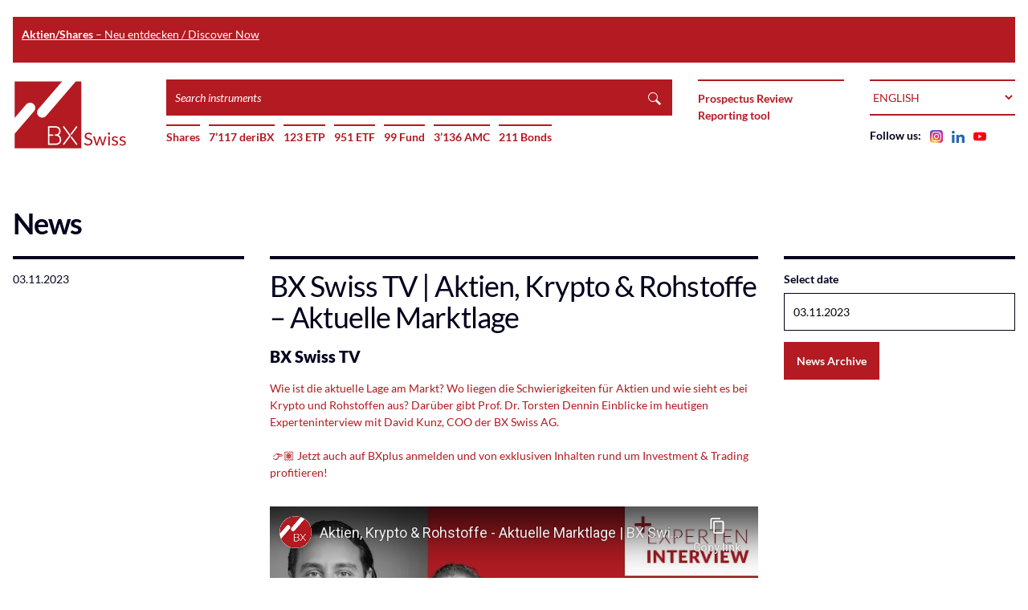

--- FILE ---
content_type: text/html; charset=utf-8
request_url: https://www.bxswiss.com/news/20231102-BXSwiss-BoersenTV-Aktien-Krypto-Rohstoffe-Aktuelle-Marktlage-Torsten-Dennin
body_size: 5425
content:


<!DOCTYPE html>
<html class="no-js" lang="en">
<head>
    <meta charset="utf-8" />
    <title>BX Swiss TV | Aktien, Krypto &amp; Rohstoffe – Aktuelle Marktlage - BX Swiss</title>
    <meta name="author" content="VI Company" />
    <meta name="viewport" content="width=device-width, initial-scale=1" />
    <meta name="format-detection" content="telephone=no">
    <meta name="description" content="Established in 1884, BX Swiss is a Swiss regulated stock exchange under the supervision of FINMA.">

    <link rel="apple-touch-icon" sizes="180x180" href="/img/apple-touch-icon.png">
    <link rel="icon" type="image/png" sizes="16x16" href="/img/favicon-16x16.png">
    <link rel="icon" type="image/png" sizes="32x32" href="/img/favicon-32x32.png">
    <link rel="mask-icon" href="/img/safari-pinned-tab.svg" color="#b31a21">
    <link rel="shortcut icon" href="/img/favicon.ico"/>

    <meta name="msapplication-TileColor" content="#ffffff">
    <meta name="theme-color" content="#ffffff">

    
    <meta name="DCTERMS.Format" content="text/html" />
    <meta name="DCTERMS.Type" content="text/html" />
    <meta name="DCTERMS.Creator" content="VI Company" />
    <meta name="DCTERMS.Title" content="BX Swiss TV | Aktien, Krypto &amp; Rohstoffe – Aktuelle Marktlage - BX Swiss" />
    <meta name="DCTERMS.Subject" content="BX Swiss TV | Aktien, Krypto &amp; Rohstoffe – Aktuelle Marktlage - BX Swiss" />
    <meta name="DCTERMS.Description" content="Established in 1884, BX Swiss is a Swiss regulated stock exchange under the supervision of FINMA." />
    <meta name="DCTERMS.Language" content="en" />

    <link rel="stylesheet" href="https://components.bxswiss.com/css/grid.min.css?v=275700">
    <link rel="stylesheet" href="https://components.bxswiss.com/css/main.min.css?v=275700">
    <link rel="stylesheet" href="https://components.bxswiss.com/css/print.min.css?v=275700" media="print">

    <script nonce="Ky84xnTzUsRgQfotruhrrl91DQfH4M4bCrHneAYqEEU=">
        document.documentElement.className = document.documentElement.className.replace(/\bno-js\b/g, '') + ' js ';
    </script>
</head>
<body data-svg-sprite="https://components.bxswiss.com/icons/sprite.svg?v=275700">

<div class="container">
    
<div class="notification notification--primary" role="dialog"><p><a target="_blank" rel="noopener" href="http://bxplus.ch/marketdata/?utm_source=bxswiss.com&amp;utm_medium=banneroben&amp;utm_campaign=Aktien"><strong>Aktien/Shares</strong> – Neu entdecken / Discover Now</a></p>
</div>

    


<header role="banner" class="header">
    <a href="#main" class="visually-hidden">
        Skip to main content
    </a>

    <div class="header__content grid grid--vertical grid--large-horizontal">
        <div class="header__logo-column cell cell--order-1">
            
<a href="/" class="logo">
    <img src="https://components.bxswiss.com/img/logos/bx-swiss.svg?version=275700" alt="" height="88" width="143">
    <span class="visually-hidden">Home</span>
</a>

        </div>
        <div class="cell cell--large-1/6 cell--order-4 cell--large-order-3">
            <div class="header__column">
                


<nav class="navigation js-navigation" role="navigation" data-toggle-element="js-navigation-list" data-toggle-class="is-expanded">
    <button class="navigation__trigger button button--primary js-toggle">
        Menu
    </button>
    <ul class="unstyled navigation__list js-navigation-list">
        <li class="navigation__item">
            <a href="https://www.regservices.ch">
                Prospectus Review
            </a>
        </li>
        <li class="navigation__item">
            <a href="/extranet">
                Reporting tool
            </a>
        </li>
    </ul>
</nav>

            </div>
        </div>
        <div class="header__search-column cell cell--large-1/2 cell--order-3 cell--large-order-2">
            

<form method="get" action="/search" class="search">
    <label class="visually-hidden" for="input-search">Search instruments</label>
    <input type="text" name="q" id="input-search" placeholder="Search instruments" class="search__input">
    <button class="search__submit"><svg class="icon icon--s ">
    <use xmlns:xlink="http://www.w3.org/1999/xlink" xlink:href="#search"></use>
</svg>
</button>
</form>

            <div class="header__navigation-shortcuts js-navigation-list">
                <h2 aria-hidden="true" class="header__title">Menu</h2>


<ul class="navigation-shortcut-list">
    <li class="navigation-shortcut-list__item">
        <a href="https://bxplus.ch/marketdata" target="_blank">
            Shares
        </a>
    </li>


        <li class="navigation-shortcut-list__item">
            <a href="/instruments/az/5/-/-/-/-/-/-/-/1/25">
                7’117 deriBX
            </a>
        </li>

        <li class="navigation-shortcut-list__item">
            <a href="/instruments/az/6/-/-/-/-/-/-/-/1/25">
                123 ETP
            </a>
        </li>

        <li class="navigation-shortcut-list__item">
            <a href="/instruments/az/7/-/-/-/-/-/-/-/1/25">
                951 ETF
            </a>
        </li>

        <li class="navigation-shortcut-list__item">
            <a href="/instruments/az/2/-/-/-/-/-/-/-/1/25">
                99 Fund
            </a>
        </li>

        <li class="navigation-shortcut-list__item">
            <a href="/instruments/az/4/-/-/-/-/-/-/-/1/25">
                3’136 AMC
            </a>
        </li>


        <li class="navigation-shortcut-list__item">
            <a href="/instruments/az/3/-/-/-/-/-/-/-/1/25">
                211 Bonds
            </a>
        </li>


</ul>

            </div>
        </div>
        <div class="cell cell--large-1/6 cell--order-2 cell--large-order-4">
            <div class="header__column">
                
<div class="language-picker">
    <label class="visually-hidden" for="input-site-language">
        Language
    </label>
    <select class="language-picker__input js-language-picker" id="input-site-language">
                <option value="ea106655-1195-4333-b1a6-434923b5bf59" selected="selected">English</option>
                <option value="4b4eaad4-ad39-466d-9468-8a567cb1ff14">Deutsch</option>
    </select>
</div>

            </div>
            <div class="header__column header__column--with-padding">
                <p class="no-margin text-bold text-nowrap">
    Follow us:

    <a href="https://www.instagram.com/bxswiss/" class="gutter-left">
        <img src="/v275700/img/logo-instagram.png" alt="Instagram" height="16" width="16">
    </a>

    <a href="https://www.linkedin.com/company/bx-swiss/" class="gutter-left">
        <img src="/v275700/img/logo-linkedin.svg" alt="LinkedIn" height="16" width="16">
    </a>

    <a href="https://www.youtube.com/channel/UCt-H_CHp388z-4df3yJr-Jg?sub_confirmation=1" class="gutter-left">
        <img src="/v275700/img/logo-youtube.svg" alt="YouTube" height="16" width="16">
    </a>
</p>

            </div>
        </div>
    </div>
</header>

</div>

<main id="main" role="main" class="container js-main">
    

<h1 class="heading heading--huge">News</h1>

<section>
    <div class="grid">
        <div class="cell cell--1 cell--small-1/4">
            <div class="box">
                <time datetime="2023-11-03">03.11.2023</time>
            </div>
        </div>

        <div class="cell cell--small-3/4 cell--medium-1/2">
            <article class="box">
                <h1 class="heading heading--large">BX Swiss TV | Aktien, Krypto & Rohstoffe – Aktuelle Marktlage</h1>

                <p class="heading">BX Swiss TV</p>

                <div class="gutter-bottom">
                    <a href="https://youtu.be/AfBCnEeu8D4" target="_blank">Wie ist die aktuelle Lage am Markt? Wo liegen die Schwierigkeiten f&uuml;r Aktien und wie sieht es bei Krypto und Rohstoffen aus? Dar&uuml;ber gibt Prof. Dr. Torsten Dennin Einblicke im heutigen Experteninterview mit David Kunz, COO der BX Swiss AG.</a><br /><br />&nbsp;<a href="https://bxplus.ch/" target="_blank">👉🏽&nbsp;Jetzt auch auf&nbsp;BXplus&nbsp;anmelden und von exklusiven Inhalten rund um Investment &amp; Trading profitieren!</a>
                </div>

                    <div class="embed">
        <iframe src="https://www.youtube-nocookie.com/embed/AfBCnEeu8D4"
                frameborder="0"
                allow="encrypted-media; picture-in-picture"
                sandbox="allow-same-origin allow-scripts"
                allowfullscreen class="embed__content"
                title="Youtube video"
                referrerpolicy="strict-origin-when-cross-origin"
                aria-hidden="true"></iframe>
    </div>


            </article>
        </div>

        <div class="cell cell--1 cell--medium-1/4">
            <div class="box">
                <form class="form">
                    <div class="field">
                        <label class="field__label" for="select-news-date">Select date</label>
                        <input type="text" id="select-news-date" class="field__input" value="03.11.2023" />
                    </div>
                </form>
            </div>


            <a href="/news/archive" class="button button--primary">News Archive</a>
        </div>
    </div>
</section>

</main>




<div class="container">
    <footer class="footer">
        <nav role="navigation">
            <ul class="grid">
                <li class="cell cell--1/2 cell--medium-1/4">
                    <div class="box box--emphasized box--minimal">
                        <h2 class="footer__title">BX Swiss</h2>
                        <ul class="unstyled">
                            <li class="footer__list-item">
                                <a href="/bx-swiss">
                                    Why BX Swiss
                                </a>
                            </li>
                            <li class="footer__list-item">
                                <a href="/history">
                                    History
                                </a>
                            </li>
                            <li class="footer__list-item">
                                <a href="/organization">
                                    Organization
                                </a>
                            </li>
                            <li class="footer__list-item">
                                <a href="/trading-members">
                                    Trading members
                                </a>
                            </li>
                            <li class="footer__list-item">
                                <a href="/paying-agents">
                                    Paying agents
                                </a>
                            </li>
                            <li class="footer__list-item">
                                <a href="/research">
                                    Research
                                </a>
                            </li>
                            <li class="footer__list-item">
                                <a href="/jobs">
                                    Jobs
                                </a>
                            </li>
                            <li class="footer__list-item">
                                <a href="/contact">
                                    Contact BX Swiss
                                </a>
                            </li>
                        </ul>
                    </div>
                </li>
                <li class="cell cell--1/2">
                    <div class="box box--emphasized box--minimal">
                        <h2 class="footer__title">
                            Information
                        </h2>

                        <div class="grid">
                            <ul class="cell cell--1 cell--medium-1/2 unstyled">
                                <li class="footer__list-item">
                                    <a href="http://www.bxswiss.com/ols/search">
                                        Shareholders
                                    </a>
                                </li>
                                <li class="footer__list-item">
                                    <a href="/market-calendar">
                                        Market calendar
                                    </a>
                                </li>
                                <li class="footer__list-item">
                                    <a href="/privacy-statement">
                                        Privacy Statement
                                    </a>
                                </li>
                                <li class="footer__list-item">
                                    <a href="/disclaimer">
                                        Disclaimer
                                    </a>
                                </li>
                                <li class="footer__list-item">
                                    <a href="/latesttrades">
                                        Latest trades
                                    </a>
                                </li>
                            </ul>

                            <ul class="cell cell--1 cell--medium-1/2 unstyled">
                                <li class="footer__list-item">
                                    <a href="/regulatory-information">
                                        Regulatory information
                                    </a>
                                </li>
                                <li class="footer__list-item">
                                    <a href="/corporateactions/listings">
                                        Corporate actions
                                    </a>
                                </li>
                                <li class="footer__list-item">
                                    <a href="/barrierevents">
                                        Barrier events
                                    </a>
                                </li>
                                <li class="footer__list-item">
                                    <a href="/suspensions">
                                        Suspensions
                                    </a>
                                </li>
                                <li class="footer__list-item">
                                    <a href="/disclosures">
                                        Disclosures
                                    </a>
                                </li>
                            </ul>
                        </div>
                    </div>
                </li>
                <li class="cell cell--1/2 cell--medium-1/4">
                    <div class="box box--emphasized box--minimal">
                        <h2 class="footer__title">
                            Tools
                        </h2>
                        <ul class="unstyled">
                            <li class="footer__list-item">
                                <a href="https://prospectus.regservices.ch/login?list">
                                    Prospectus Review
                                </a>
                            </li>
                            <li class="footer__list-item">
                                <a href="/extranet">
                                    Reporting tool
                                </a>
                            </li>
                            <li class="footer__list-item">
                                <a href="https://www.bxswiss.com/ols/disclosure">
                                    Issuer extranet
                                </a>
                            </li>
                            <li class="footer__list-item">
                                <a href="/following">
                                    Watchlist
                                </a>
                            </li>
                        </ul>
                    </div>
                </li>
            </ul>

            <div class="grid">
                <div class="cell cell--1">
                    <div class="box box--emphasized box--minimal">
                        <div class="grid">
                            <div class="cell cell--1 cell--medium-1/2">
                                <dl class="inline-all">
                                    <dt>Telephone:</dt>
                                    <dd>
                                        <a href="tel:+410313294040">+41 (0)31 329 40 40</a>
                                    </dd>
                                    <dt class="gutter-left">Email:</dt>
                                    <dd>
                                        <a href="mailto:office@bxswiss.com">office@bxswiss.com</a>
                                    </dd>
                                </dl>
                            </div>
                            <div class="cell cell--1 cell--medium-1/2 text-right">
                                <p class="no-margin text-bold text-nowrap">
    Follow us:

    <a href="https://www.instagram.com/bxswiss/" class="gutter-left">
        <img src="/v275700/img/logo-instagram.png" alt="Instagram" height="16" width="16">
    </a>

    <a href="https://www.linkedin.com/company/bx-swiss/" class="gutter-left">
        <img src="/v275700/img/logo-linkedin.svg" alt="LinkedIn" height="16" width="16">
    </a>

    <a href="https://www.youtube.com/channel/UCt-H_CHp388z-4df3yJr-Jg?sub_confirmation=1" class="gutter-left">
        <img src="/v275700/img/logo-youtube.svg" alt="YouTube" height="16" width="16">
    </a>
</p>

                            </div>
                        </div>
                    </div>
                </div>
            </div>
        </nav>
    </footer>
</div>

    
    



<script src="/v275700/js/vendors.js" nonce="Ky84xnTzUsRgQfotruhrrl91DQfH4M4bCrHneAYqEEU="></script>
<script src="https://www.bxswiss.com/signalr/hubs" nonce="Ky84xnTzUsRgQfotruhrrl91DQfH4M4bCrHneAYqEEU="></script>
<script src="/v275700/js/main.js" id="script-main" data-config="{&quot;locale&quot;:&quot;en&quot;,&quot;pushEndPoint&quot;:&quot;https://www.bxswiss.com/signalr/hubs&quot;,&quot;hubs&quot;:{&quot;trade&quot;:&quot;tradeHub&quot;,&quot;instrument&quot;:&quot;orderBookQuoteHub&quot;,&quot;orderBook&quot;:&quot;orderBookHub&quot;}}" nonce="Ky84xnTzUsRgQfotruhrrl91DQfH4M4bCrHneAYqEEU="></script>


<script nonce="Ky84xnTzUsRgQfotruhrrl91DQfH4M4bCrHneAYqEEU=">
    (function (i, s, o, g, r, a, m) {
        i['GoogleAnalyticsObject'] = r; i[r] = i[r] || function () {
            (i[r].q = i[r].q || []).push(arguments)
        }, i[r].l = 1 * new Date(); a = s.createElement(o),
        m = s.getElementsByTagName(o)[0]; a.async = 1; a.src = g; m.parentNode.insertBefore(a, m)
    })(window, document, 'script', '//www.google-analytics.com/analytics.js', 'ga');

    ga('set', 'anonymizeIp', true);
    ga('create', 'UA-43728421-1', 'bxswiss.com');
    ga('set', 'dimension1', 'en'); //Track user language
    ga('send', 'pageview');
</script>

</body>
</html>


--- FILE ---
content_type: text/html; charset=utf-8
request_url: https://www.youtube-nocookie.com/embed/AfBCnEeu8D4
body_size: 46051
content:
<!DOCTYPE html><html lang="en" dir="ltr" data-cast-api-enabled="true"><head><meta name="viewport" content="width=device-width, initial-scale=1"><script nonce="ttzPWlE6ffpA9AxK7GqzrQ">if ('undefined' == typeof Symbol || 'undefined' == typeof Symbol.iterator) {delete Array.prototype.entries;}</script><style name="www-roboto" nonce="MwENIaNhO8GhNBHXmGlf6w">@font-face{font-family:'Roboto';font-style:normal;font-weight:400;font-stretch:100%;src:url(//fonts.gstatic.com/s/roboto/v48/KFO7CnqEu92Fr1ME7kSn66aGLdTylUAMa3GUBHMdazTgWw.woff2)format('woff2');unicode-range:U+0460-052F,U+1C80-1C8A,U+20B4,U+2DE0-2DFF,U+A640-A69F,U+FE2E-FE2F;}@font-face{font-family:'Roboto';font-style:normal;font-weight:400;font-stretch:100%;src:url(//fonts.gstatic.com/s/roboto/v48/KFO7CnqEu92Fr1ME7kSn66aGLdTylUAMa3iUBHMdazTgWw.woff2)format('woff2');unicode-range:U+0301,U+0400-045F,U+0490-0491,U+04B0-04B1,U+2116;}@font-face{font-family:'Roboto';font-style:normal;font-weight:400;font-stretch:100%;src:url(//fonts.gstatic.com/s/roboto/v48/KFO7CnqEu92Fr1ME7kSn66aGLdTylUAMa3CUBHMdazTgWw.woff2)format('woff2');unicode-range:U+1F00-1FFF;}@font-face{font-family:'Roboto';font-style:normal;font-weight:400;font-stretch:100%;src:url(//fonts.gstatic.com/s/roboto/v48/KFO7CnqEu92Fr1ME7kSn66aGLdTylUAMa3-UBHMdazTgWw.woff2)format('woff2');unicode-range:U+0370-0377,U+037A-037F,U+0384-038A,U+038C,U+038E-03A1,U+03A3-03FF;}@font-face{font-family:'Roboto';font-style:normal;font-weight:400;font-stretch:100%;src:url(//fonts.gstatic.com/s/roboto/v48/KFO7CnqEu92Fr1ME7kSn66aGLdTylUAMawCUBHMdazTgWw.woff2)format('woff2');unicode-range:U+0302-0303,U+0305,U+0307-0308,U+0310,U+0312,U+0315,U+031A,U+0326-0327,U+032C,U+032F-0330,U+0332-0333,U+0338,U+033A,U+0346,U+034D,U+0391-03A1,U+03A3-03A9,U+03B1-03C9,U+03D1,U+03D5-03D6,U+03F0-03F1,U+03F4-03F5,U+2016-2017,U+2034-2038,U+203C,U+2040,U+2043,U+2047,U+2050,U+2057,U+205F,U+2070-2071,U+2074-208E,U+2090-209C,U+20D0-20DC,U+20E1,U+20E5-20EF,U+2100-2112,U+2114-2115,U+2117-2121,U+2123-214F,U+2190,U+2192,U+2194-21AE,U+21B0-21E5,U+21F1-21F2,U+21F4-2211,U+2213-2214,U+2216-22FF,U+2308-230B,U+2310,U+2319,U+231C-2321,U+2336-237A,U+237C,U+2395,U+239B-23B7,U+23D0,U+23DC-23E1,U+2474-2475,U+25AF,U+25B3,U+25B7,U+25BD,U+25C1,U+25CA,U+25CC,U+25FB,U+266D-266F,U+27C0-27FF,U+2900-2AFF,U+2B0E-2B11,U+2B30-2B4C,U+2BFE,U+3030,U+FF5B,U+FF5D,U+1D400-1D7FF,U+1EE00-1EEFF;}@font-face{font-family:'Roboto';font-style:normal;font-weight:400;font-stretch:100%;src:url(//fonts.gstatic.com/s/roboto/v48/KFO7CnqEu92Fr1ME7kSn66aGLdTylUAMaxKUBHMdazTgWw.woff2)format('woff2');unicode-range:U+0001-000C,U+000E-001F,U+007F-009F,U+20DD-20E0,U+20E2-20E4,U+2150-218F,U+2190,U+2192,U+2194-2199,U+21AF,U+21E6-21F0,U+21F3,U+2218-2219,U+2299,U+22C4-22C6,U+2300-243F,U+2440-244A,U+2460-24FF,U+25A0-27BF,U+2800-28FF,U+2921-2922,U+2981,U+29BF,U+29EB,U+2B00-2BFF,U+4DC0-4DFF,U+FFF9-FFFB,U+10140-1018E,U+10190-1019C,U+101A0,U+101D0-101FD,U+102E0-102FB,U+10E60-10E7E,U+1D2C0-1D2D3,U+1D2E0-1D37F,U+1F000-1F0FF,U+1F100-1F1AD,U+1F1E6-1F1FF,U+1F30D-1F30F,U+1F315,U+1F31C,U+1F31E,U+1F320-1F32C,U+1F336,U+1F378,U+1F37D,U+1F382,U+1F393-1F39F,U+1F3A7-1F3A8,U+1F3AC-1F3AF,U+1F3C2,U+1F3C4-1F3C6,U+1F3CA-1F3CE,U+1F3D4-1F3E0,U+1F3ED,U+1F3F1-1F3F3,U+1F3F5-1F3F7,U+1F408,U+1F415,U+1F41F,U+1F426,U+1F43F,U+1F441-1F442,U+1F444,U+1F446-1F449,U+1F44C-1F44E,U+1F453,U+1F46A,U+1F47D,U+1F4A3,U+1F4B0,U+1F4B3,U+1F4B9,U+1F4BB,U+1F4BF,U+1F4C8-1F4CB,U+1F4D6,U+1F4DA,U+1F4DF,U+1F4E3-1F4E6,U+1F4EA-1F4ED,U+1F4F7,U+1F4F9-1F4FB,U+1F4FD-1F4FE,U+1F503,U+1F507-1F50B,U+1F50D,U+1F512-1F513,U+1F53E-1F54A,U+1F54F-1F5FA,U+1F610,U+1F650-1F67F,U+1F687,U+1F68D,U+1F691,U+1F694,U+1F698,U+1F6AD,U+1F6B2,U+1F6B9-1F6BA,U+1F6BC,U+1F6C6-1F6CF,U+1F6D3-1F6D7,U+1F6E0-1F6EA,U+1F6F0-1F6F3,U+1F6F7-1F6FC,U+1F700-1F7FF,U+1F800-1F80B,U+1F810-1F847,U+1F850-1F859,U+1F860-1F887,U+1F890-1F8AD,U+1F8B0-1F8BB,U+1F8C0-1F8C1,U+1F900-1F90B,U+1F93B,U+1F946,U+1F984,U+1F996,U+1F9E9,U+1FA00-1FA6F,U+1FA70-1FA7C,U+1FA80-1FA89,U+1FA8F-1FAC6,U+1FACE-1FADC,U+1FADF-1FAE9,U+1FAF0-1FAF8,U+1FB00-1FBFF;}@font-face{font-family:'Roboto';font-style:normal;font-weight:400;font-stretch:100%;src:url(//fonts.gstatic.com/s/roboto/v48/KFO7CnqEu92Fr1ME7kSn66aGLdTylUAMa3OUBHMdazTgWw.woff2)format('woff2');unicode-range:U+0102-0103,U+0110-0111,U+0128-0129,U+0168-0169,U+01A0-01A1,U+01AF-01B0,U+0300-0301,U+0303-0304,U+0308-0309,U+0323,U+0329,U+1EA0-1EF9,U+20AB;}@font-face{font-family:'Roboto';font-style:normal;font-weight:400;font-stretch:100%;src:url(//fonts.gstatic.com/s/roboto/v48/KFO7CnqEu92Fr1ME7kSn66aGLdTylUAMa3KUBHMdazTgWw.woff2)format('woff2');unicode-range:U+0100-02BA,U+02BD-02C5,U+02C7-02CC,U+02CE-02D7,U+02DD-02FF,U+0304,U+0308,U+0329,U+1D00-1DBF,U+1E00-1E9F,U+1EF2-1EFF,U+2020,U+20A0-20AB,U+20AD-20C0,U+2113,U+2C60-2C7F,U+A720-A7FF;}@font-face{font-family:'Roboto';font-style:normal;font-weight:400;font-stretch:100%;src:url(//fonts.gstatic.com/s/roboto/v48/KFO7CnqEu92Fr1ME7kSn66aGLdTylUAMa3yUBHMdazQ.woff2)format('woff2');unicode-range:U+0000-00FF,U+0131,U+0152-0153,U+02BB-02BC,U+02C6,U+02DA,U+02DC,U+0304,U+0308,U+0329,U+2000-206F,U+20AC,U+2122,U+2191,U+2193,U+2212,U+2215,U+FEFF,U+FFFD;}@font-face{font-family:'Roboto';font-style:normal;font-weight:500;font-stretch:100%;src:url(//fonts.gstatic.com/s/roboto/v48/KFO7CnqEu92Fr1ME7kSn66aGLdTylUAMa3GUBHMdazTgWw.woff2)format('woff2');unicode-range:U+0460-052F,U+1C80-1C8A,U+20B4,U+2DE0-2DFF,U+A640-A69F,U+FE2E-FE2F;}@font-face{font-family:'Roboto';font-style:normal;font-weight:500;font-stretch:100%;src:url(//fonts.gstatic.com/s/roboto/v48/KFO7CnqEu92Fr1ME7kSn66aGLdTylUAMa3iUBHMdazTgWw.woff2)format('woff2');unicode-range:U+0301,U+0400-045F,U+0490-0491,U+04B0-04B1,U+2116;}@font-face{font-family:'Roboto';font-style:normal;font-weight:500;font-stretch:100%;src:url(//fonts.gstatic.com/s/roboto/v48/KFO7CnqEu92Fr1ME7kSn66aGLdTylUAMa3CUBHMdazTgWw.woff2)format('woff2');unicode-range:U+1F00-1FFF;}@font-face{font-family:'Roboto';font-style:normal;font-weight:500;font-stretch:100%;src:url(//fonts.gstatic.com/s/roboto/v48/KFO7CnqEu92Fr1ME7kSn66aGLdTylUAMa3-UBHMdazTgWw.woff2)format('woff2');unicode-range:U+0370-0377,U+037A-037F,U+0384-038A,U+038C,U+038E-03A1,U+03A3-03FF;}@font-face{font-family:'Roboto';font-style:normal;font-weight:500;font-stretch:100%;src:url(//fonts.gstatic.com/s/roboto/v48/KFO7CnqEu92Fr1ME7kSn66aGLdTylUAMawCUBHMdazTgWw.woff2)format('woff2');unicode-range:U+0302-0303,U+0305,U+0307-0308,U+0310,U+0312,U+0315,U+031A,U+0326-0327,U+032C,U+032F-0330,U+0332-0333,U+0338,U+033A,U+0346,U+034D,U+0391-03A1,U+03A3-03A9,U+03B1-03C9,U+03D1,U+03D5-03D6,U+03F0-03F1,U+03F4-03F5,U+2016-2017,U+2034-2038,U+203C,U+2040,U+2043,U+2047,U+2050,U+2057,U+205F,U+2070-2071,U+2074-208E,U+2090-209C,U+20D0-20DC,U+20E1,U+20E5-20EF,U+2100-2112,U+2114-2115,U+2117-2121,U+2123-214F,U+2190,U+2192,U+2194-21AE,U+21B0-21E5,U+21F1-21F2,U+21F4-2211,U+2213-2214,U+2216-22FF,U+2308-230B,U+2310,U+2319,U+231C-2321,U+2336-237A,U+237C,U+2395,U+239B-23B7,U+23D0,U+23DC-23E1,U+2474-2475,U+25AF,U+25B3,U+25B7,U+25BD,U+25C1,U+25CA,U+25CC,U+25FB,U+266D-266F,U+27C0-27FF,U+2900-2AFF,U+2B0E-2B11,U+2B30-2B4C,U+2BFE,U+3030,U+FF5B,U+FF5D,U+1D400-1D7FF,U+1EE00-1EEFF;}@font-face{font-family:'Roboto';font-style:normal;font-weight:500;font-stretch:100%;src:url(//fonts.gstatic.com/s/roboto/v48/KFO7CnqEu92Fr1ME7kSn66aGLdTylUAMaxKUBHMdazTgWw.woff2)format('woff2');unicode-range:U+0001-000C,U+000E-001F,U+007F-009F,U+20DD-20E0,U+20E2-20E4,U+2150-218F,U+2190,U+2192,U+2194-2199,U+21AF,U+21E6-21F0,U+21F3,U+2218-2219,U+2299,U+22C4-22C6,U+2300-243F,U+2440-244A,U+2460-24FF,U+25A0-27BF,U+2800-28FF,U+2921-2922,U+2981,U+29BF,U+29EB,U+2B00-2BFF,U+4DC0-4DFF,U+FFF9-FFFB,U+10140-1018E,U+10190-1019C,U+101A0,U+101D0-101FD,U+102E0-102FB,U+10E60-10E7E,U+1D2C0-1D2D3,U+1D2E0-1D37F,U+1F000-1F0FF,U+1F100-1F1AD,U+1F1E6-1F1FF,U+1F30D-1F30F,U+1F315,U+1F31C,U+1F31E,U+1F320-1F32C,U+1F336,U+1F378,U+1F37D,U+1F382,U+1F393-1F39F,U+1F3A7-1F3A8,U+1F3AC-1F3AF,U+1F3C2,U+1F3C4-1F3C6,U+1F3CA-1F3CE,U+1F3D4-1F3E0,U+1F3ED,U+1F3F1-1F3F3,U+1F3F5-1F3F7,U+1F408,U+1F415,U+1F41F,U+1F426,U+1F43F,U+1F441-1F442,U+1F444,U+1F446-1F449,U+1F44C-1F44E,U+1F453,U+1F46A,U+1F47D,U+1F4A3,U+1F4B0,U+1F4B3,U+1F4B9,U+1F4BB,U+1F4BF,U+1F4C8-1F4CB,U+1F4D6,U+1F4DA,U+1F4DF,U+1F4E3-1F4E6,U+1F4EA-1F4ED,U+1F4F7,U+1F4F9-1F4FB,U+1F4FD-1F4FE,U+1F503,U+1F507-1F50B,U+1F50D,U+1F512-1F513,U+1F53E-1F54A,U+1F54F-1F5FA,U+1F610,U+1F650-1F67F,U+1F687,U+1F68D,U+1F691,U+1F694,U+1F698,U+1F6AD,U+1F6B2,U+1F6B9-1F6BA,U+1F6BC,U+1F6C6-1F6CF,U+1F6D3-1F6D7,U+1F6E0-1F6EA,U+1F6F0-1F6F3,U+1F6F7-1F6FC,U+1F700-1F7FF,U+1F800-1F80B,U+1F810-1F847,U+1F850-1F859,U+1F860-1F887,U+1F890-1F8AD,U+1F8B0-1F8BB,U+1F8C0-1F8C1,U+1F900-1F90B,U+1F93B,U+1F946,U+1F984,U+1F996,U+1F9E9,U+1FA00-1FA6F,U+1FA70-1FA7C,U+1FA80-1FA89,U+1FA8F-1FAC6,U+1FACE-1FADC,U+1FADF-1FAE9,U+1FAF0-1FAF8,U+1FB00-1FBFF;}@font-face{font-family:'Roboto';font-style:normal;font-weight:500;font-stretch:100%;src:url(//fonts.gstatic.com/s/roboto/v48/KFO7CnqEu92Fr1ME7kSn66aGLdTylUAMa3OUBHMdazTgWw.woff2)format('woff2');unicode-range:U+0102-0103,U+0110-0111,U+0128-0129,U+0168-0169,U+01A0-01A1,U+01AF-01B0,U+0300-0301,U+0303-0304,U+0308-0309,U+0323,U+0329,U+1EA0-1EF9,U+20AB;}@font-face{font-family:'Roboto';font-style:normal;font-weight:500;font-stretch:100%;src:url(//fonts.gstatic.com/s/roboto/v48/KFO7CnqEu92Fr1ME7kSn66aGLdTylUAMa3KUBHMdazTgWw.woff2)format('woff2');unicode-range:U+0100-02BA,U+02BD-02C5,U+02C7-02CC,U+02CE-02D7,U+02DD-02FF,U+0304,U+0308,U+0329,U+1D00-1DBF,U+1E00-1E9F,U+1EF2-1EFF,U+2020,U+20A0-20AB,U+20AD-20C0,U+2113,U+2C60-2C7F,U+A720-A7FF;}@font-face{font-family:'Roboto';font-style:normal;font-weight:500;font-stretch:100%;src:url(//fonts.gstatic.com/s/roboto/v48/KFO7CnqEu92Fr1ME7kSn66aGLdTylUAMa3yUBHMdazQ.woff2)format('woff2');unicode-range:U+0000-00FF,U+0131,U+0152-0153,U+02BB-02BC,U+02C6,U+02DA,U+02DC,U+0304,U+0308,U+0329,U+2000-206F,U+20AC,U+2122,U+2191,U+2193,U+2212,U+2215,U+FEFF,U+FFFD;}</style><script name="www-roboto" nonce="ttzPWlE6ffpA9AxK7GqzrQ">if (document.fonts && document.fonts.load) {document.fonts.load("400 10pt Roboto", "E"); document.fonts.load("500 10pt Roboto", "E");}</script><link rel="stylesheet" href="/s/player/652bbb94/www-player.css" name="www-player" nonce="MwENIaNhO8GhNBHXmGlf6w"><style nonce="MwENIaNhO8GhNBHXmGlf6w">html {overflow: hidden;}body {font: 12px Roboto, Arial, sans-serif; background-color: #000; color: #fff; height: 100%; width: 100%; overflow: hidden; position: absolute; margin: 0; padding: 0;}#player {width: 100%; height: 100%;}h1 {text-align: center; color: #fff;}h3 {margin-top: 6px; margin-bottom: 3px;}.player-unavailable {position: absolute; top: 0; left: 0; right: 0; bottom: 0; padding: 25px; font-size: 13px; background: url(/img/meh7.png) 50% 65% no-repeat;}.player-unavailable .message {text-align: left; margin: 0 -5px 15px; padding: 0 5px 14px; border-bottom: 1px solid #888; font-size: 19px; font-weight: normal;}.player-unavailable a {color: #167ac6; text-decoration: none;}</style><script nonce="ttzPWlE6ffpA9AxK7GqzrQ">var ytcsi={gt:function(n){n=(n||"")+"data_";return ytcsi[n]||(ytcsi[n]={tick:{},info:{},gel:{preLoggedGelInfos:[]}})},now:window.performance&&window.performance.timing&&window.performance.now&&window.performance.timing.navigationStart?function(){return window.performance.timing.navigationStart+window.performance.now()}:function(){return(new Date).getTime()},tick:function(l,t,n){var ticks=ytcsi.gt(n).tick;var v=t||ytcsi.now();if(ticks[l]){ticks["_"+l]=ticks["_"+l]||[ticks[l]];ticks["_"+l].push(v)}ticks[l]=
v},info:function(k,v,n){ytcsi.gt(n).info[k]=v},infoGel:function(p,n){ytcsi.gt(n).gel.preLoggedGelInfos.push(p)},setStart:function(t,n){ytcsi.tick("_start",t,n)}};
(function(w,d){function isGecko(){if(!w.navigator)return false;try{if(w.navigator.userAgentData&&w.navigator.userAgentData.brands&&w.navigator.userAgentData.brands.length){var brands=w.navigator.userAgentData.brands;var i=0;for(;i<brands.length;i++)if(brands[i]&&brands[i].brand==="Firefox")return true;return false}}catch(e){setTimeout(function(){throw e;})}if(!w.navigator.userAgent)return false;var ua=w.navigator.userAgent;return ua.indexOf("Gecko")>0&&ua.toLowerCase().indexOf("webkit")<0&&ua.indexOf("Edge")<
0&&ua.indexOf("Trident")<0&&ua.indexOf("MSIE")<0}ytcsi.setStart(w.performance?w.performance.timing.responseStart:null);var isPrerender=(d.visibilityState||d.webkitVisibilityState)=="prerender";var vName=!d.visibilityState&&d.webkitVisibilityState?"webkitvisibilitychange":"visibilitychange";if(isPrerender){var startTick=function(){ytcsi.setStart();d.removeEventListener(vName,startTick)};d.addEventListener(vName,startTick,false)}if(d.addEventListener)d.addEventListener(vName,function(){ytcsi.tick("vc")},
false);if(isGecko()){var isHidden=(d.visibilityState||d.webkitVisibilityState)=="hidden";if(isHidden)ytcsi.tick("vc")}var slt=function(el,t){setTimeout(function(){var n=ytcsi.now();el.loadTime=n;if(el.slt)el.slt()},t)};w.__ytRIL=function(el){if(!el.getAttribute("data-thumb"))if(w.requestAnimationFrame)w.requestAnimationFrame(function(){slt(el,0)});else slt(el,16)}})(window,document);
</script><script nonce="ttzPWlE6ffpA9AxK7GqzrQ">var ytcfg={d:function(){return window.yt&&yt.config_||ytcfg.data_||(ytcfg.data_={})},get:function(k,o){return k in ytcfg.d()?ytcfg.d()[k]:o},set:function(){var a=arguments;if(a.length>1)ytcfg.d()[a[0]]=a[1];else{var k;for(k in a[0])ytcfg.d()[k]=a[0][k]}}};
ytcfg.set({"CLIENT_CANARY_STATE":"none","DEVICE":"cbr\u003dChrome\u0026cbrand\u003dapple\u0026cbrver\u003d131.0.0.0\u0026ceng\u003dWebKit\u0026cengver\u003d537.36\u0026cos\u003dMacintosh\u0026cosver\u003d10_15_7\u0026cplatform\u003dDESKTOP","EVENT_ID":"ko99aZXvI8WIlu8Pg5TY8Qk","EXPERIMENT_FLAGS":{"ab_det_apm":true,"ab_det_el_h":true,"ab_det_em_inj":true,"ab_l_sig_st":true,"ab_l_sig_st_e":true,"action_companion_center_align_description":true,"allow_skip_networkless":true,"always_send_and_write":true,"att_web_record_metrics":true,"attmusi":true,"c3_enable_button_impression_logging":true,"c3_watch_page_component":true,"cancel_pending_navs":true,"clean_up_manual_attribution_header":true,"config_age_report_killswitch":true,"cow_optimize_idom_compat":true,"csi_on_gel":true,"delhi_mweb_colorful_sd":true,"delhi_mweb_colorful_sd_v2":true,"deprecate_pair_servlet_enabled":true,"desktop_sparkles_light_cta_button":true,"disable_child_node_auto_formatted_strings":true,"disable_log_to_visitor_layer":true,"disable_pacf_logging_for_memory_limited_tv":true,"embeds_enable_eid_enforcement_for_youtube":true,"embeds_enable_info_panel_dismissal":true,"embeds_enable_pfp_always_unbranded":true,"embeds_muted_autoplay_sound_fix":true,"embeds_serve_es6_client":true,"embeds_web_nwl_disable_nocookie":true,"embeds_web_updated_shorts_definition_fix":true,"enable_active_view_display_ad_renderer_web_home":true,"enable_ad_disclosure_banner_a11y_fix":true,"enable_android_web_view_top_insets_bugfix":true,"enable_client_sli_logging":true,"enable_client_streamz_web":true,"enable_client_ve_spec":true,"enable_cloud_save_error_popup_after_retry":true,"enable_dai_sdf_h5_preroll":true,"enable_datasync_id_header_in_web_vss_pings":true,"enable_default_mono_cta_migration_web_client":true,"enable_docked_chat_messages":true,"enable_drop_shadow_experiment":true,"enable_embeds_new_caption_language_picker":true,"enable_entity_store_from_dependency_injection":true,"enable_inline_muted_playback_on_web_search":true,"enable_inline_muted_playback_on_web_search_for_vdc":true,"enable_inline_muted_playback_on_web_search_for_vdcb":true,"enable_is_extended_monitoring":true,"enable_is_mini_app_page_active_bugfix":true,"enable_logging_first_user_action_after_game_ready":true,"enable_ltc_param_fetch_from_innertube":true,"enable_masthead_mweb_padding_fix":true,"enable_menu_renderer_button_in_mweb_hclr":true,"enable_mini_app_command_handler_mweb_fix":true,"enable_mini_guide_downloads_item":true,"enable_mixed_direction_formatted_strings":true,"enable_mweb_new_caption_language_picker":true,"enable_names_handles_account_switcher":true,"enable_network_request_logging_on_game_events":true,"enable_new_paid_product_placement":true,"enable_open_in_new_tab_icon_for_short_dr_for_desktop_search":true,"enable_open_yt_content":true,"enable_origin_query_parameter_bugfix":true,"enable_pause_ads_on_ytv_html5":true,"enable_payments_purchase_manager":true,"enable_pdp_icon_prefetch":true,"enable_pl_r_si_fa":true,"enable_place_pivot_url":true,"enable_pv_screen_modern_text":true,"enable_removing_navbar_title_on_hashtag_page_mweb":true,"enable_rta_manager":true,"enable_sdf_companion_h5":true,"enable_sdf_dai_h5_midroll":true,"enable_sdf_h5_endemic_mid_post_roll":true,"enable_sdf_on_h5_unplugged_vod_midroll":true,"enable_sdf_shorts_player_bytes_h5":true,"enable_sending_unwrapped_game_audio_as_serialized_metadata":true,"enable_sfv_effect_pivot_url":true,"enable_shorts_new_carousel":true,"enable_skip_ad_guidance_prompt":true,"enable_skippable_ads_for_unplugged_ad_pod":true,"enable_smearing_expansion_dai":true,"enable_time_out_messages":true,"enable_timeline_view_modern_transcript_fe":true,"enable_video_display_compact_button_group_for_desktop_search":true,"enable_web_delhi_icons":true,"enable_web_home_top_landscape_image_layout_level_click":true,"enable_web_tiered_gel":true,"enable_window_constrained_buy_flow_dialog":true,"enable_wiz_queue_effect_and_on_init_initial_runs":true,"enable_ypc_spinners":true,"enable_yt_ata_iframe_authuser":true,"export_networkless_options":true,"export_player_version_to_ytconfig":true,"fill_single_video_with_notify_to_lasr":true,"fix_ad_miniplayer_controls_rendering":true,"fix_ads_tracking_for_swf_config_deprecation_mweb":true,"h5_companion_enable_adcpn_macro_substitution_for_click_pings":true,"h5_inplayer_enable_adcpn_macro_substitution_for_click_pings":true,"h5_reset_cache_and_filter_before_update_masthead":true,"hide_channel_creation_title_for_mweb":true,"high_ccv_client_side_caching_h5":true,"html5_log_trigger_events_with_debug_data":true,"html5_ssdai_enable_media_end_cue_range":true,"idb_immediate_commit":true,"il_attach_cache_limit":true,"il_use_view_model_logging_context":true,"is_browser_support_for_webcam_streaming":true,"json_condensed_response":true,"kev_adb_pg":true,"kevlar_gel_error_routing":true,"kevlar_watch_cinematics":true,"live_chat_enable_controller_extraction":true,"live_chat_enable_rta_manager":true,"log_click_with_layer_from_element_in_command_handler":true,"mdx_enable_privacy_disclosure_ui":true,"mdx_load_cast_api_bootstrap_script":true,"medium_progress_bar_modification":true,"migrate_remaining_web_ad_badges_to_innertube":true,"mobile_account_menu_refresh":true,"mweb_account_linking_noapp":true,"mweb_allow_modern_search_suggest_behavior":true,"mweb_animated_actions":true,"mweb_app_upsell_button_direct_to_app":true,"mweb_c3_enable_adaptive_signals":true,"mweb_c3_library_page_enable_recent_shelf":true,"mweb_c3_remove_web_navigation_endpoint_data":true,"mweb_c3_use_canonical_from_player_response":true,"mweb_cinematic_watch":true,"mweb_command_handler":true,"mweb_delay_watch_initial_data":true,"mweb_disable_searchbar_scroll":true,"mweb_enable_browse_chunks":true,"mweb_enable_fine_scrubbing_for_recs":true,"mweb_enable_imp_portal":true,"mweb_enable_keto_batch_player_fullscreen":true,"mweb_enable_keto_batch_player_progress_bar":true,"mweb_enable_keto_batch_player_tooltips":true,"mweb_enable_lockup_view_model_for_ucp":true,"mweb_enable_mix_panel_title_metadata":true,"mweb_enable_more_drawer":true,"mweb_enable_optional_fullscreen_landscape_locking":true,"mweb_enable_overlay_touch_manager":true,"mweb_enable_premium_carve_out_fix":true,"mweb_enable_refresh_detection":true,"mweb_enable_search_imp":true,"mweb_enable_shorts_video_preload":true,"mweb_enable_skippables_on_jio_phone":true,"mweb_enable_two_line_title_on_shorts":true,"mweb_enable_varispeed_controller":true,"mweb_enable_watch_feed_infinite_scroll":true,"mweb_enable_wrapped_unplugged_pause_membership_dialog_renderer":true,"mweb_fix_monitor_visibility_after_render":true,"mweb_force_ios_fallback_to_native_control":true,"mweb_fp_auto_fullscreen":true,"mweb_fullscreen_controls":true,"mweb_fullscreen_controls_action_buttons":true,"mweb_fullscreen_watch_system":true,"mweb_home_reactive_shorts":true,"mweb_innertube_search_command":true,"mweb_kaios_enable_autoplay_switch_view_model":true,"mweb_lang_in_html":true,"mweb_like_button_synced_with_entities":true,"mweb_logo_use_home_page_ve":true,"mweb_native_control_in_faux_fullscreen_shared":true,"mweb_player_control_on_hover":true,"mweb_player_delhi_dtts":true,"mweb_player_settings_use_bottom_sheet":true,"mweb_player_show_previous_next_buttons_in_playlist":true,"mweb_player_skip_no_op_state_changes":true,"mweb_player_user_select_none":true,"mweb_playlist_engagement_panel":true,"mweb_progress_bar_seek_on_mouse_click":true,"mweb_pull_2_full":true,"mweb_pull_2_full_enable_touch_handlers":true,"mweb_schedule_warm_watch_response":true,"mweb_searchbox_legacy_navigation":true,"mweb_see_fewer_shorts":true,"mweb_shorts_comments_panel_id_change":true,"mweb_shorts_early_continuation":true,"mweb_show_ios_smart_banner":true,"mweb_show_sign_in_button_from_header":true,"mweb_use_server_url_on_startup":true,"mweb_watch_captions_enable_auto_translate":true,"mweb_watch_captions_set_default_size":true,"mweb_watch_stop_scheduler_on_player_response":true,"mweb_watchfeed_big_thumbnails":true,"mweb_yt_searchbox":true,"networkless_logging":true,"no_client_ve_attach_unless_shown":true,"pageid_as_header_web":true,"playback_settings_use_switch_menu":true,"player_controls_autonav_fix":true,"player_controls_skip_double_signal_update":true,"polymer_bad_build_labels":true,"polymer_verifiy_app_state":true,"qoe_send_and_write":true,"remove_chevron_from_ad_disclosure_banner_h5":true,"remove_masthead_channel_banner_on_refresh":true,"remove_slot_id_exited_trigger_for_dai_in_player_slot_expire":true,"replace_client_url_parsing_with_server_signal":true,"service_worker_enabled":true,"service_worker_push_enabled":true,"service_worker_push_home_page_prompt":true,"service_worker_push_watch_page_prompt":true,"shell_load_gcf":true,"shorten_initial_gel_batch_timeout":true,"should_use_yt_voice_endpoint_in_kaios":true,"smarter_ve_dedupping":true,"speedmaster_no_seek":true,"stop_handling_click_for_non_rendering_overlay_layout":true,"suppress_error_204_logging":true,"synced_panel_scrolling_controller":true,"use_event_time_ms_header":true,"use_fifo_for_networkless":true,"use_request_time_ms_header":true,"use_session_based_sampling":true,"use_thumbnail_overlay_time_status_renderer_for_live_badge":true,"vss_final_ping_send_and_write":true,"vss_playback_use_send_and_write":true,"web_adaptive_repeat_ase":true,"web_always_load_chat_support":true,"web_api_url":true,"web_attributed_string_deep_equal_bugfix":true,"web_autonav_allow_off_by_default":true,"web_button_vm_refactor_disabled":true,"web_c3_log_app_init_finish":true,"web_component_wrapper_track_owner":true,"web_csi_action_sampling_enabled":true,"web_dedupe_ve_grafting":true,"web_disable_backdrop_filter":true,"web_enable_ab_rsp_cl":true,"web_enable_course_icon_update":true,"web_enable_error_204":true,"web_gcf_hashes_innertube":true,"web_gel_timeout_cap":true,"web_parent_target_for_sheets":true,"web_persist_server_autonav_state_on_client":true,"web_playback_associated_log_ctt":true,"web_playback_associated_ve":true,"web_prefetch_preload_video":true,"web_progress_bar_draggable":true,"web_shorts_just_watched_on_channel_and_pivot_study":true,"web_shorts_just_watched_overlay":true,"web_shorts_wn_shelf_header_tuning":true,"web_update_panel_visibility_logging_fix":true,"web_watch_controls_state_signals":true,"web_wiz_attributed_string":true,"webfe_mweb_watch_microdata":true,"webfe_watch_shorts_canonical_url_fix":true,"webpo_exit_on_net_err":true,"wiz_diff_overwritable":true,"wiz_stamper_new_context_api":true,"woffle_used_state_report":true,"wpo_gel_strz":true,"H5_async_logging_delay_ms":30000.0,"attention_logging_scroll_throttle":500.0,"autoplay_pause_by_lact_sampling_fraction":0.0,"cinematic_watch_effect_opacity":0.4,"log_window_onerror_fraction":0.1,"speedmaster_playback_rate":2.0,"tv_pacf_logging_sample_rate":0.01,"web_attention_logging_scroll_throttle":500.0,"web_load_prediction_threshold":0.1,"web_navigation_prediction_threshold":0.1,"web_pbj_log_warning_rate":0.0,"web_system_health_fraction":0.01,"ytidb_transaction_ended_event_rate_limit":0.02,"active_time_update_interval_ms":10000,"att_init_delay":500,"autoplay_pause_by_lact_sec":0,"botguard_async_snapshot_timeout_ms":3000,"check_navigator_accuracy_timeout_ms":0,"cinematic_watch_css_filter_blur_strength":40,"cinematic_watch_fade_out_duration":500,"close_webview_delay_ms":100,"cloud_save_game_data_rate_limit_ms":3000,"compression_disable_point":10,"custom_active_view_tos_timeout_ms":3600000,"embeds_widget_poll_interval_ms":0,"gel_min_batch_size":3,"gel_queue_timeout_max_ms":60000,"get_async_timeout_ms":60000,"hide_cta_for_home_web_video_ads_animate_in_time":2,"html5_byterate_soft_cap":0,"initial_gel_batch_timeout":2000,"max_body_size_to_compress":500000,"max_prefetch_window_sec_for_livestream_optimization":10,"min_prefetch_offset_sec_for_livestream_optimization":20,"mini_app_container_iframe_src_update_delay_ms":0,"multiple_preview_news_duration_time":11000,"mweb_c3_toast_duration_ms":5000,"mweb_deep_link_fallback_timeout_ms":10000,"mweb_delay_response_received_actions":100,"mweb_fp_dpad_rate_limit_ms":0,"mweb_fp_dpad_watch_title_clamp_lines":0,"mweb_history_manager_cache_size":100,"mweb_ios_fullscreen_playback_transition_delay_ms":500,"mweb_ios_fullscreen_system_pause_epilson_ms":0,"mweb_override_response_store_expiration_ms":0,"mweb_shorts_early_continuation_trigger_threshold":4,"mweb_w2w_max_age_seconds":0,"mweb_watch_captions_default_size":2,"neon_dark_launch_gradient_count":0,"network_polling_interval":30000,"play_click_interval_ms":30000,"play_ping_interval_ms":10000,"prefetch_comments_ms_after_video":0,"send_config_hash_timer":0,"service_worker_push_logged_out_prompt_watches":-1,"service_worker_push_prompt_cap":-1,"service_worker_push_prompt_delay_microseconds":3888000000000,"slow_compressions_before_abandon_count":4,"speedmaster_cancellation_movement_dp":10,"speedmaster_touch_activation_ms":500,"web_attention_logging_throttle":500,"web_foreground_heartbeat_interval_ms":28000,"web_gel_debounce_ms":10000,"web_logging_max_batch":100,"web_max_tracing_events":50,"web_tracing_session_replay":0,"wil_icon_max_concurrent_fetches":9999,"ytidb_remake_db_retries":3,"ytidb_reopen_db_retries":3,"WebClientReleaseProcessCritical__youtube_embeds_client_version_override":"","WebClientReleaseProcessCritical__youtube_embeds_web_client_version_override":"","WebClientReleaseProcessCritical__youtube_mweb_client_version_override":"","debug_forced_internalcountrycode":"","embeds_web_synth_ch_headers_banned_urls_regex":"","enable_web_media_service":"DISABLED","il_payload_scraping":"","live_chat_unicode_emoji_json_url":"https://www.gstatic.com/youtube/img/emojis/emojis-svg-9.json","mweb_deep_link_feature_tag_suffix":"11268432","mweb_enable_shorts_innertube_player_prefetch_trigger":"NONE","mweb_fp_dpad":"home,search,browse,channel,create_channel,experiments,settings,trending,oops,404,paid_memberships,sponsorship,premium,shorts","mweb_fp_dpad_linear_navigation":"","mweb_fp_dpad_linear_navigation_visitor":"","mweb_fp_dpad_visitor":"","mweb_preload_video_by_player_vars":"","place_pivot_triggering_container_alternate":"","place_pivot_triggering_counterfactual_container_alternate":"","service_worker_push_force_notification_prompt_tag":"1","service_worker_scope":"/","suggest_exp_str":"","web_client_version_override":"","kevlar_command_handler_command_banlist":[],"mini_app_ids_without_game_ready":["UgkxHHtsak1SC8mRGHMZewc4HzeAY3yhPPmJ","Ugkx7OgzFqE6z_5Mtf4YsotGfQNII1DF_RBm"],"web_op_signal_type_banlist":[],"web_tracing_enabled_spans":["event","command"]},"GAPI_HINT_PARAMS":"m;/_/scs/abc-static/_/js/k\u003dgapi.gapi.en.FZb77tO2YW4.O/d\u003d1/rs\u003dAHpOoo8lqavmo6ayfVxZovyDiP6g3TOVSQ/m\u003d__features__","GAPI_HOST":"https://apis.google.com","GAPI_LOCALE":"en_US","GL":"US","HL":"en","HTML_DIR":"ltr","HTML_LANG":"en","INNERTUBE_API_KEY":"AIzaSyAO_FJ2SlqU8Q4STEHLGCilw_Y9_11qcW8","INNERTUBE_API_VERSION":"v1","INNERTUBE_CLIENT_NAME":"WEB_EMBEDDED_PLAYER","INNERTUBE_CLIENT_VERSION":"1.20260130.01.00","INNERTUBE_CONTEXT":{"client":{"hl":"en","gl":"US","remoteHost":"3.19.229.234","deviceMake":"Apple","deviceModel":"","visitorData":"[base64]%3D%3D","userAgent":"Mozilla/5.0 (Macintosh; Intel Mac OS X 10_15_7) AppleWebKit/537.36 (KHTML, like Gecko) Chrome/131.0.0.0 Safari/537.36; ClaudeBot/1.0; +claudebot@anthropic.com),gzip(gfe)","clientName":"WEB_EMBEDDED_PLAYER","clientVersion":"1.20260130.01.00","osName":"Macintosh","osVersion":"10_15_7","originalUrl":"https://www.youtube-nocookie.com/embed/AfBCnEeu8D4","platform":"DESKTOP","clientFormFactor":"UNKNOWN_FORM_FACTOR","configInfo":{"appInstallData":"[base64]%3D%3D"},"browserName":"Chrome","browserVersion":"131.0.0.0","acceptHeader":"text/html,application/xhtml+xml,application/xml;q\u003d0.9,image/webp,image/apng,*/*;q\u003d0.8,application/signed-exchange;v\u003db3;q\u003d0.9","deviceExperimentId":"ChxOell3TVRNNE9UWXdORGd6TmpVMU56WXdOUT09EJKf9ssGGJKf9ssG","rolloutToken":"CKvx5rz82bfj_QEQxpz6v4K1kgMYxpz6v4K1kgM%3D"},"user":{"lockedSafetyMode":false},"request":{"useSsl":true},"clickTracking":{"clickTrackingParams":"IhMIlYD6v4K1kgMVRYTlBx0DCjae"},"thirdParty":{"embeddedPlayerContext":{"embeddedPlayerEncryptedContext":"AD5ZzFQZh9eME5xiNWlmhELpiBCtrIz7XN0PpwYfkE4_xBxl4z2K54S3ztPQ2ypFQzgIP45Qk8ziSkjKRiVv08yMK5EZgptxWXHICecfQxOYgDX7oOBrfeqQ5Py4xgrbJFM","ancestorOriginsSupported":false}}},"INNERTUBE_CONTEXT_CLIENT_NAME":56,"INNERTUBE_CONTEXT_CLIENT_VERSION":"1.20260130.01.00","INNERTUBE_CONTEXT_GL":"US","INNERTUBE_CONTEXT_HL":"en","LATEST_ECATCHER_SERVICE_TRACKING_PARAMS":{"client.name":"WEB_EMBEDDED_PLAYER","client.jsfeat":"2021"},"LOGGED_IN":false,"PAGE_BUILD_LABEL":"youtube.embeds.web_20260130_01_RC00","PAGE_CL":863108022,"SERVER_NAME":"WebFE","VISITOR_DATA":"[base64]%3D%3D","WEB_PLAYER_CONTEXT_CONFIGS":{"WEB_PLAYER_CONTEXT_CONFIG_ID_EMBEDDED_PLAYER":{"rootElementId":"movie_player","jsUrl":"/s/player/652bbb94/player_ias.vflset/en_US/base.js","cssUrl":"/s/player/652bbb94/www-player.css","contextId":"WEB_PLAYER_CONTEXT_CONFIG_ID_EMBEDDED_PLAYER","eventLabel":"embedded","contentRegion":"US","hl":"en_US","hostLanguage":"en","innertubeApiKey":"AIzaSyAO_FJ2SlqU8Q4STEHLGCilw_Y9_11qcW8","innertubeApiVersion":"v1","innertubeContextClientVersion":"1.20260130.01.00","device":{"brand":"apple","model":"","browser":"Chrome","browserVersion":"131.0.0.0","os":"Macintosh","osVersion":"10_15_7","platform":"DESKTOP","interfaceName":"WEB_EMBEDDED_PLAYER","interfaceVersion":"1.20260130.01.00"},"serializedExperimentIds":"24004644,51010235,51063643,51098299,51204329,51222973,51340662,51349914,51353393,51366423,51389629,51404808,51490331,51500051,51505436,51530495,51534669,51560386,51564351,51565116,51566373,51566863,51578633,51583567,51583821,51585555,51586115,51605258,51605395,51609829,51611457,51615068,51620867,51621065,51622844,51624035,51631301,51637029,51638932,51648231,51648336,51653718,51672162,51681662,51683502,51684302,51684307,51691589,51692847,51693511,51693994,51696107,51696619,51700777,51705183,51713237,51717747,51719112,51719411,51719628,51729218,51732102,51735452,51737134,51740811,51742378,51742478,51742829,51742876,51744562,51749572,51751855,51751894,51752092,51752633,51756904,51763569","serializedExperimentFlags":"H5_async_logging_delay_ms\u003d30000.0\u0026PlayerWeb__h5_enable_advisory_rating_restrictions\u003dtrue\u0026a11y_h5_associate_survey_question\u003dtrue\u0026ab_det_apm\u003dtrue\u0026ab_det_el_h\u003dtrue\u0026ab_det_em_inj\u003dtrue\u0026ab_l_sig_st\u003dtrue\u0026ab_l_sig_st_e\u003dtrue\u0026action_companion_center_align_description\u003dtrue\u0026ad_pod_disable_companion_persist_ads_quality\u003dtrue\u0026add_stmp_logs_for_voice_boost\u003dtrue\u0026allow_autohide_on_paused_videos\u003dtrue\u0026allow_drm_override\u003dtrue\u0026allow_live_autoplay\u003dtrue\u0026allow_poltergust_autoplay\u003dtrue\u0026allow_skip_networkless\u003dtrue\u0026allow_vp9_1080p_mq_enc\u003dtrue\u0026always_cache_redirect_endpoint\u003dtrue\u0026always_send_and_write\u003dtrue\u0026annotation_module_vast_cards_load_logging_fraction\u003d0.0\u0026assign_drm_family_by_format\u003dtrue\u0026att_web_record_metrics\u003dtrue\u0026attention_logging_scroll_throttle\u003d500.0\u0026attmusi\u003dtrue\u0026autoplay_time\u003d10000\u0026autoplay_time_for_fullscreen\u003d-1\u0026autoplay_time_for_music_content\u003d-1\u0026bg_vm_reinit_threshold\u003d7200000\u0026block_tvhtml5_simply_embedded\u003dtrue\u0026blocked_packages_for_sps\u003d[]\u0026botguard_async_snapshot_timeout_ms\u003d3000\u0026captions_url_add_ei\u003dtrue\u0026check_navigator_accuracy_timeout_ms\u003d0\u0026clean_up_manual_attribution_header\u003dtrue\u0026compression_disable_point\u003d10\u0026cow_optimize_idom_compat\u003dtrue\u0026csi_on_gel\u003dtrue\u0026custom_active_view_tos_timeout_ms\u003d3600000\u0026dash_manifest_version\u003d5\u0026debug_bandaid_hostname\u003d\u0026debug_bandaid_port\u003d0\u0026debug_sherlog_username\u003d\u0026delhi_fast_follow_autonav_toggle\u003dtrue\u0026delhi_modern_player_default_thumbnail_percentage\u003d0.0\u0026delhi_modern_player_faster_autohide_delay_ms\u003d2000\u0026delhi_modern_player_pause_thumbnail_percentage\u003d0.6\u0026delhi_modern_web_player_blending_mode\u003d\u0026delhi_modern_web_player_disable_frosted_glass\u003dtrue\u0026delhi_modern_web_player_horizontal_volume_controls\u003dtrue\u0026delhi_modern_web_player_lhs_volume_controls\u003dtrue\u0026delhi_modern_web_player_responsive_compact_controls_threshold\u003d0\u0026deprecate_22\u003dtrue\u0026deprecate_delay_ping\u003dtrue\u0026deprecate_pair_servlet_enabled\u003dtrue\u0026desktop_sparkles_light_cta_button\u003dtrue\u0026disable_av1_setting\u003dtrue\u0026disable_branding_context\u003dtrue\u0026disable_channel_id_check_for_suspended_channels\u003dtrue\u0026disable_child_node_auto_formatted_strings\u003dtrue\u0026disable_lifa_for_supex_users\u003dtrue\u0026disable_log_to_visitor_layer\u003dtrue\u0026disable_mdx_connection_in_mdx_module_for_music_web\u003dtrue\u0026disable_pacf_logging_for_memory_limited_tv\u003dtrue\u0026disable_reduced_fullscreen_autoplay_countdown_for_minors\u003dtrue\u0026disable_reel_item_watch_format_filtering\u003dtrue\u0026disable_threegpp_progressive_formats\u003dtrue\u0026disable_touch_events_on_skip_button\u003dtrue\u0026edge_encryption_fill_primary_key_version\u003dtrue\u0026embeds_enable_info_panel_dismissal\u003dtrue\u0026embeds_enable_move_set_center_crop_to_public\u003dtrue\u0026embeds_enable_per_video_embed_config\u003dtrue\u0026embeds_enable_pfp_always_unbranded\u003dtrue\u0026embeds_web_lite_mode\u003d1\u0026embeds_web_nwl_disable_nocookie\u003dtrue\u0026embeds_web_synth_ch_headers_banned_urls_regex\u003d\u0026enable_active_view_display_ad_renderer_web_home\u003dtrue\u0026enable_active_view_lr_shorts_video\u003dtrue\u0026enable_active_view_web_shorts_video\u003dtrue\u0026enable_ad_cpn_macro_substitution_for_click_pings\u003dtrue\u0026enable_ad_disclosure_banner_a11y_fix\u003dtrue\u0026enable_antiscraping_web_player_expired\u003dtrue\u0026enable_app_promo_endcap_eml_on_tablet\u003dtrue\u0026enable_batched_cross_device_pings_in_gel_fanout\u003dtrue\u0026enable_cast_for_web_unplugged\u003dtrue\u0026enable_cast_on_music_web\u003dtrue\u0026enable_cipher_for_manifest_urls\u003dtrue\u0026enable_cleanup_masthead_autoplay_hack_fix\u003dtrue\u0026enable_client_page_id_header_for_first_party_pings\u003dtrue\u0026enable_client_sli_logging\u003dtrue\u0026enable_client_ve_spec\u003dtrue\u0026enable_cta_banner_on_unplugged_lr\u003dtrue\u0026enable_custom_playhead_parsing\u003dtrue\u0026enable_dai_sdf_h5_preroll\u003dtrue\u0026enable_datasync_id_header_in_web_vss_pings\u003dtrue\u0026enable_default_mono_cta_migration_web_client\u003dtrue\u0026enable_dsa_ad_badge_for_action_endcap_on_android\u003dtrue\u0026enable_dsa_ad_badge_for_action_endcap_on_ios\u003dtrue\u0026enable_entity_store_from_dependency_injection\u003dtrue\u0026enable_error_corrections_infocard_web_client\u003dtrue\u0026enable_error_corrections_infocards_icon_web\u003dtrue\u0026enable_inline_muted_playback_on_web_search\u003dtrue\u0026enable_inline_muted_playback_on_web_search_for_vdc\u003dtrue\u0026enable_inline_muted_playback_on_web_search_for_vdcb\u003dtrue\u0026enable_is_extended_monitoring\u003dtrue\u0026enable_kabuki_comments_on_shorts\u003ddisabled\u0026enable_ltc_param_fetch_from_innertube\u003dtrue\u0026enable_mixed_direction_formatted_strings\u003dtrue\u0026enable_modern_skip_button_on_web\u003dtrue\u0026enable_new_paid_product_placement\u003dtrue\u0026enable_open_in_new_tab_icon_for_short_dr_for_desktop_search\u003dtrue\u0026enable_out_of_stock_text_all_surfaces\u003dtrue\u0026enable_paid_content_overlay_bugfix\u003dtrue\u0026enable_pause_ads_on_ytv_html5\u003dtrue\u0026enable_pl_r_si_fa\u003dtrue\u0026enable_policy_based_hqa_filter_in_watch_server\u003dtrue\u0026enable_progres_commands_lr_feeds\u003dtrue\u0026enable_progress_commands_lr_shorts\u003dtrue\u0026enable_publishing_region_param_in_sus\u003dtrue\u0026enable_pv_screen_modern_text\u003dtrue\u0026enable_rpr_token_on_ltl_lookup\u003dtrue\u0026enable_sdf_companion_h5\u003dtrue\u0026enable_sdf_dai_h5_midroll\u003dtrue\u0026enable_sdf_h5_endemic_mid_post_roll\u003dtrue\u0026enable_sdf_on_h5_unplugged_vod_midroll\u003dtrue\u0026enable_sdf_shorts_player_bytes_h5\u003dtrue\u0026enable_server_driven_abr\u003dtrue\u0026enable_server_driven_abr_for_backgroundable\u003dtrue\u0026enable_server_driven_abr_url_generation\u003dtrue\u0026enable_server_driven_readahead\u003dtrue\u0026enable_skip_ad_guidance_prompt\u003dtrue\u0026enable_skip_to_next_messaging\u003dtrue\u0026enable_skippable_ads_for_unplugged_ad_pod\u003dtrue\u0026enable_smart_skip_player_controls_shown_on_web\u003dtrue\u0026enable_smart_skip_player_controls_shown_on_web_increased_triggering_sensitivity\u003dtrue\u0026enable_smart_skip_speedmaster_on_web\u003dtrue\u0026enable_smearing_expansion_dai\u003dtrue\u0026enable_split_screen_ad_baseline_experience_endemic_live_h5\u003dtrue\u0026enable_to_call_playready_backend_directly\u003dtrue\u0026enable_unified_action_endcap_on_web\u003dtrue\u0026enable_video_display_compact_button_group_for_desktop_search\u003dtrue\u0026enable_voice_boost_feature\u003dtrue\u0026enable_vp9_appletv5_on_server\u003dtrue\u0026enable_watch_server_rejected_formats_logging\u003dtrue\u0026enable_web_delhi_icons\u003dtrue\u0026enable_web_home_top_landscape_image_layout_level_click\u003dtrue\u0026enable_web_media_session_metadata_fix\u003dtrue\u0026enable_web_premium_varispeed_upsell\u003dtrue\u0026enable_web_tiered_gel\u003dtrue\u0026enable_wiz_queue_effect_and_on_init_initial_runs\u003dtrue\u0026enable_yt_ata_iframe_authuser\u003dtrue\u0026enable_ytv_csdai_vp9\u003dtrue\u0026export_networkless_options\u003dtrue\u0026export_player_version_to_ytconfig\u003dtrue\u0026fill_live_request_config_in_ustreamer_config\u003dtrue\u0026fill_single_video_with_notify_to_lasr\u003dtrue\u0026filter_vb_without_non_vb_equivalents\u003dtrue\u0026filter_vp9_for_live_dai\u003dtrue\u0026fix_ad_miniplayer_controls_rendering\u003dtrue\u0026fix_ads_tracking_for_swf_config_deprecation_mweb\u003dtrue\u0026fix_h5_toggle_button_a11y\u003dtrue\u0026fix_survey_color_contrast_on_destop\u003dtrue\u0026fix_toggle_button_role_for_ad_components\u003dtrue\u0026fresca_polling_delay_override\u003d0\u0026gab_return_sabr_ssdai_config\u003dtrue\u0026gel_min_batch_size\u003d3\u0026gel_queue_timeout_max_ms\u003d60000\u0026gvi_channel_client_screen\u003dtrue\u0026h5_companion_enable_adcpn_macro_substitution_for_click_pings\u003dtrue\u0026h5_enable_ad_mbs\u003dtrue\u0026h5_inplayer_enable_adcpn_macro_substitution_for_click_pings\u003dtrue\u0026h5_reset_cache_and_filter_before_update_masthead\u003dtrue\u0026heatseeker_decoration_threshold\u003d0.0\u0026hfr_dropped_framerate_fallback_threshold\u003d0\u0026hide_cta_for_home_web_video_ads_animate_in_time\u003d2\u0026high_ccv_client_side_caching_h5\u003dtrue\u0026hls_use_new_codecs_string_api\u003dtrue\u0026html5_ad_timeout_ms\u003d0\u0026html5_adaptation_step_count\u003d0\u0026html5_ads_preroll_lock_timeout_delay_ms\u003d15000\u0026html5_allow_multiview_tile_preload\u003dtrue\u0026html5_allow_video_keyframe_without_audio\u003dtrue\u0026html5_apply_min_failures\u003dtrue\u0026html5_apply_start_time_within_ads_for_ssdai_transitions\u003dtrue\u0026html5_atr_disable_force_fallback\u003dtrue\u0026html5_att_playback_timeout_ms\u003d30000\u0026html5_attach_num_random_bytes_to_bandaid\u003d0\u0026html5_attach_po_token_to_bandaid\u003dtrue\u0026html5_autonav_cap_idle_secs\u003d0\u0026html5_autonav_quality_cap\u003d720\u0026html5_autoplay_default_quality_cap\u003d0\u0026html5_auxiliary_estimate_weight\u003d0.0\u0026html5_av1_ordinal_cap\u003d0\u0026html5_bandaid_attach_content_po_token\u003dtrue\u0026html5_block_pip_safari_delay\u003d0\u0026html5_bypass_contention_secs\u003d0.0\u0026html5_byterate_soft_cap\u003d0\u0026html5_check_for_idle_network_interval_ms\u003d-1\u0026html5_chipset_soft_cap\u003d8192\u0026html5_consume_all_buffered_bytes_one_poll\u003dtrue\u0026html5_continuous_goodput_probe_interval_ms\u003d0\u0026html5_d6de4_cloud_project_number\u003d868618676952\u0026html5_d6de4_defer_timeout_ms\u003d0\u0026html5_debug_data_log_probability\u003d0.0\u0026html5_decode_to_texture_cap\u003dtrue\u0026html5_default_ad_gain\u003d0.5\u0026html5_default_av1_threshold\u003d0\u0026html5_default_quality_cap\u003d0\u0026html5_defer_fetch_att_ms\u003d0\u0026html5_delayed_retry_count\u003d1\u0026html5_delayed_retry_delay_ms\u003d5000\u0026html5_deprecate_adservice\u003dtrue\u0026html5_deprecate_manifestful_fallback\u003dtrue\u0026html5_deprecate_video_tag_pool\u003dtrue\u0026html5_desktop_vr180_allow_panning\u003dtrue\u0026html5_df_downgrade_thresh\u003d0.6\u0026html5_disable_loop_range_for_shorts_ads\u003dtrue\u0026html5_disable_move_pssh_to_moov\u003dtrue\u0026html5_disable_non_contiguous\u003dtrue\u0026html5_disable_ustreamer_constraint_for_sabr\u003dtrue\u0026html5_disable_web_safari_dai\u003dtrue\u0026html5_displayed_frame_rate_downgrade_threshold\u003d45\u0026html5_drm_byterate_soft_cap\u003d0\u0026html5_drm_check_all_key_error_states\u003dtrue\u0026html5_drm_cpi_license_key\u003dtrue\u0026html5_drm_live_byterate_soft_cap\u003d0\u0026html5_early_media_for_sharper_shorts\u003dtrue\u0026html5_enable_ac3\u003dtrue\u0026html5_enable_audio_track_stickiness\u003dtrue\u0026html5_enable_audio_track_stickiness_phase_two\u003dtrue\u0026html5_enable_caption_changes_for_mosaic\u003dtrue\u0026html5_enable_composite_embargo\u003dtrue\u0026html5_enable_d6de4\u003dtrue\u0026html5_enable_d6de4_cold_start_and_error\u003dtrue\u0026html5_enable_d6de4_idle_priority_job\u003dtrue\u0026html5_enable_drc\u003dtrue\u0026html5_enable_drc_toggle_api\u003dtrue\u0026html5_enable_eac3\u003dtrue\u0026html5_enable_embedded_player_visibility_signals\u003dtrue\u0026html5_enable_oduc\u003dtrue\u0026html5_enable_sabr_from_watch_server\u003dtrue\u0026html5_enable_sabr_host_fallback\u003dtrue\u0026html5_enable_server_driven_request_cancellation\u003dtrue\u0026html5_enable_sps_retry_backoff_metadata_requests\u003dtrue\u0026html5_enable_ssdai_transition_with_only_enter_cuerange\u003dtrue\u0026html5_enable_triggering_cuepoint_for_slot\u003dtrue\u0026html5_enable_tvos_dash\u003dtrue\u0026html5_enable_tvos_encrypted_vp9\u003dtrue\u0026html5_enable_widevine_for_alc\u003dtrue\u0026html5_enable_widevine_for_fast_linear\u003dtrue\u0026html5_encourage_array_coalescing\u003dtrue\u0026html5_fill_default_mosaic_audio_track_id\u003dtrue\u0026html5_fix_multi_audio_offline_playback\u003dtrue\u0026html5_fixed_media_duration_for_request\u003d0\u0026html5_force_sabr_from_watch_server_for_dfss\u003dtrue\u0026html5_forward_click_tracking_params_on_reload\u003dtrue\u0026html5_gapless_ad_autoplay_on_video_to_ad_only\u003dtrue\u0026html5_gapless_ended_transition_buffer_ms\u003d200\u0026html5_gapless_handoff_close_end_long_rebuffer_cfl\u003dtrue\u0026html5_gapless_handoff_close_end_long_rebuffer_delay_ms\u003d0\u0026html5_gapless_loop_seek_offset_in_milli\u003d0\u0026html5_gapless_slow_seek_cfl\u003dtrue\u0026html5_gapless_slow_seek_delay_ms\u003d0\u0026html5_gapless_slow_start_delay_ms\u003d0\u0026html5_generate_content_po_token\u003dtrue\u0026html5_generate_session_po_token\u003dtrue\u0026html5_gl_fps_threshold\u003d0\u0026html5_hard_cap_max_vertical_resolution_for_shorts\u003d0\u0026html5_hdcp_probing_stream_url\u003d\u0026html5_head_miss_secs\u003d0.0\u0026html5_hfr_quality_cap\u003d0\u0026html5_high_res_logging_percent\u003d0.01\u0026html5_hopeless_secs\u003d0\u0026html5_huli_ssdai_use_playback_state\u003dtrue\u0026html5_idle_rate_limit_ms\u003d0\u0026html5_ignore_sabrseek_during_adskip\u003dtrue\u0026html5_innertube_heartbeats_for_fairplay\u003dtrue\u0026html5_innertube_heartbeats_for_playready\u003dtrue\u0026html5_innertube_heartbeats_for_widevine\u003dtrue\u0026html5_jumbo_mobile_subsegment_readahead_target\u003d3.0\u0026html5_jumbo_ull_nonstreaming_mffa_ms\u003d4000\u0026html5_jumbo_ull_subsegment_readahead_target\u003d1.3\u0026html5_kabuki_drm_live_51_default_off\u003dtrue\u0026html5_license_constraint_delay\u003d5000\u0026html5_live_abr_head_miss_fraction\u003d0.0\u0026html5_live_abr_repredict_fraction\u003d0.0\u0026html5_live_chunk_readahead_proxima_override\u003d0\u0026html5_live_low_latency_bandwidth_window\u003d0.0\u0026html5_live_normal_latency_bandwidth_window\u003d0.0\u0026html5_live_quality_cap\u003d0\u0026html5_live_ultra_low_latency_bandwidth_window\u003d0.0\u0026html5_liveness_drift_chunk_override\u003d0\u0026html5_liveness_drift_proxima_override\u003d0\u0026html5_log_audio_abr\u003dtrue\u0026html5_log_experiment_id_from_player_response_to_ctmp\u003d\u0026html5_log_first_ssdai_requests_killswitch\u003dtrue\u0026html5_log_rebuffer_events\u003d5\u0026html5_log_trigger_events_with_debug_data\u003dtrue\u0026html5_log_vss_extra_lr_cparams_freq\u003d\u0026html5_long_rebuffer_jiggle_cmt_delay_ms\u003d0\u0026html5_long_rebuffer_threshold_ms\u003d30000\u0026html5_manifestless_unplugged\u003dtrue\u0026html5_manifestless_vp9_otf\u003dtrue\u0026html5_max_buffer_health_for_downgrade_prop\u003d0.0\u0026html5_max_buffer_health_for_downgrade_secs\u003d0.0\u0026html5_max_byterate\u003d0\u0026html5_max_discontinuity_rewrite_count\u003d0\u0026html5_max_drift_per_track_secs\u003d0.0\u0026html5_max_headm_for_streaming_xhr\u003d0\u0026html5_max_live_dvr_window_plus_margin_secs\u003d46800.0\u0026html5_max_quality_sel_upgrade\u003d0\u0026html5_max_redirect_response_length\u003d8192\u0026html5_max_selectable_quality_ordinal\u003d0\u0026html5_max_vertical_resolution\u003d0\u0026html5_maximum_readahead_seconds\u003d0.0\u0026html5_media_fullscreen\u003dtrue\u0026html5_media_time_weight_prop\u003d0.0\u0026html5_min_failures_to_delay_retry\u003d3\u0026html5_min_media_duration_for_append_prop\u003d0.0\u0026html5_min_media_duration_for_cabr_slice\u003d0.01\u0026html5_min_playback_advance_for_steady_state_secs\u003d0\u0026html5_min_quality_ordinal\u003d0\u0026html5_min_readbehind_cap_secs\u003d60\u0026html5_min_readbehind_secs\u003d0\u0026html5_min_seconds_between_format_selections\u003d0.0\u0026html5_min_selectable_quality_ordinal\u003d0\u0026html5_min_startup_buffered_media_duration_for_live_secs\u003d0.0\u0026html5_min_startup_buffered_media_duration_secs\u003d1.2\u0026html5_min_startup_duration_live_secs\u003d0.25\u0026html5_min_underrun_buffered_pre_steady_state_ms\u003d0\u0026html5_min_upgrade_health_secs\u003d0.0\u0026html5_minimum_readahead_seconds\u003d0.0\u0026html5_mock_content_binding_for_session_token\u003d\u0026html5_move_disable_airplay\u003dtrue\u0026html5_no_placeholder_rollbacks\u003dtrue\u0026html5_non_onesie_attach_po_token\u003dtrue\u0026html5_offline_download_timeout_retry_limit\u003d4\u0026html5_offline_failure_retry_limit\u003d2\u0026html5_offline_playback_position_sync\u003dtrue\u0026html5_offline_prevent_redownload_downloaded_video\u003dtrue\u0026html5_onesie_check_timeout\u003dtrue\u0026html5_onesie_defer_content_loader_ms\u003d0\u0026html5_onesie_live_ttl_secs\u003d8\u0026html5_onesie_prewarm_interval_ms\u003d0\u0026html5_onesie_prewarm_max_lact_ms\u003d0\u0026html5_onesie_redirector_timeout_ms\u003d0\u0026html5_onesie_use_signed_onesie_ustreamer_config\u003dtrue\u0026html5_override_micro_discontinuities_threshold_ms\u003d-1\u0026html5_paced_poll_min_health_ms\u003d0\u0026html5_paced_poll_ms\u003d0\u0026html5_pause_on_nonforeground_platform_errors\u003dtrue\u0026html5_peak_shave\u003dtrue\u0026html5_perf_cap_override_sticky\u003dtrue\u0026html5_performance_cap_floor\u003d360\u0026html5_perserve_av1_perf_cap\u003dtrue\u0026html5_picture_in_picture_logging_onresize_ratio\u003d0.0\u0026html5_platform_max_buffer_health_oversend_duration_secs\u003d0.0\u0026html5_platform_minimum_readahead_seconds\u003d0.0\u0026html5_platform_whitelisted_for_frame_accurate_seeks\u003dtrue\u0026html5_player_att_initial_delay_ms\u003d3000\u0026html5_player_att_retry_delay_ms\u003d1500\u0026html5_player_autonav_logging\u003dtrue\u0026html5_player_dynamic_bottom_gradient\u003dtrue\u0026html5_player_min_build_cl\u003d-1\u0026html5_player_preload_ad_fix\u003dtrue\u0026html5_post_interrupt_readahead\u003d20\u0026html5_prefer_language_over_codec\u003dtrue\u0026html5_prefer_server_bwe3\u003dtrue\u0026html5_preload_wait_time_secs\u003d0.0\u0026html5_prevent_mobile_background_play_on_event_shared\u003dtrue\u0026html5_probe_primary_delay_base_ms\u003d0\u0026html5_process_all_encrypted_events\u003dtrue\u0026html5_publish_all_cuepoints\u003dtrue\u0026html5_qoe_proto_mock_length\u003d0\u0026html5_query_sw_secure_crypto_for_android\u003dtrue\u0026html5_random_playback_cap\u003d0\u0026html5_record_is_offline_on_playback_attempt_start\u003dtrue\u0026html5_record_ump_timing\u003dtrue\u0026html5_reload_by_kabuki_app\u003dtrue\u0026html5_remove_command_triggered_companions\u003dtrue\u0026html5_remove_not_servable_check_killswitch\u003dtrue\u0026html5_report_fatal_drm_restricted_error_killswitch\u003dtrue\u0026html5_report_slow_ads_as_error\u003dtrue\u0026html5_repredict_interval_ms\u003d0\u0026html5_request_only_hdr_or_sdr_keys\u003dtrue\u0026html5_request_size_max_kb\u003d0\u0026html5_request_size_min_kb\u003d0\u0026html5_reseek_after_time_jump_cfl\u003dtrue\u0026html5_reseek_after_time_jump_delay_ms\u003d0\u0026html5_resource_bad_status_delay_scaling\u003d1.5\u0026html5_restrict_streaming_xhr_on_sqless_requests\u003dtrue\u0026html5_retry_downloads_for_expiration\u003dtrue\u0026html5_retry_on_drm_key_error\u003dtrue\u0026html5_retry_on_drm_unavailable\u003dtrue\u0026html5_retry_quota_exceeded_via_seek\u003dtrue\u0026html5_return_playback_if_already_preloaded\u003dtrue\u0026html5_sabr_enable_server_xtag_selection\u003dtrue\u0026html5_sabr_force_max_network_interruption_duration_ms\u003d0\u0026html5_sabr_ignore_skipad_before_completion\u003dtrue\u0026html5_sabr_live_timing\u003dtrue\u0026html5_sabr_log_server_xtag_selection_onesie_mismatch\u003dtrue\u0026html5_sabr_min_media_bytes_factor_to_append_for_stream\u003d0.0\u0026html5_sabr_non_streaming_xhr_soft_cap\u003d0\u0026html5_sabr_non_streaming_xhr_vod_request_cancellation_timeout_ms\u003d0\u0026html5_sabr_report_partial_segment_estimated_duration\u003dtrue\u0026html5_sabr_report_request_cancellation_info\u003dtrue\u0026html5_sabr_request_limit_per_period\u003d20\u0026html5_sabr_request_limit_per_period_for_low_latency\u003d50\u0026html5_sabr_request_limit_per_period_for_ultra_low_latency\u003d20\u0026html5_sabr_skip_client_audio_init_selection\u003dtrue\u0026html5_sabr_unused_bloat_size_bytes\u003d0\u0026html5_samsung_kant_limit_max_bitrate\u003d0\u0026html5_seek_jiggle_cmt_delay_ms\u003d8000\u0026html5_seek_new_elem_delay_ms\u003d12000\u0026html5_seek_new_elem_shorts_delay_ms\u003d2000\u0026html5_seek_new_media_element_shorts_reuse_cfl\u003dtrue\u0026html5_seek_new_media_element_shorts_reuse_delay_ms\u003d0\u0026html5_seek_new_media_source_shorts_reuse_cfl\u003dtrue\u0026html5_seek_new_media_source_shorts_reuse_delay_ms\u003d0\u0026html5_seek_set_cmt_delay_ms\u003d2000\u0026html5_seek_timeout_delay_ms\u003d20000\u0026html5_server_stitched_dai_decorated_url_retry_limit\u003d5\u0026html5_session_po_token_interval_time_ms\u003d900000\u0026html5_set_video_id_as_expected_content_binding\u003dtrue\u0026html5_shorts_gapless_ad_slow_start_cfl\u003dtrue\u0026html5_shorts_gapless_ad_slow_start_delay_ms\u003d0\u0026html5_shorts_gapless_next_buffer_in_seconds\u003d0\u0026html5_shorts_gapless_no_gllat\u003dtrue\u0026html5_shorts_gapless_slow_start_delay_ms\u003d0\u0026html5_show_drc_toggle\u003dtrue\u0026html5_simplified_backup_timeout_sabr_live\u003dtrue\u0026html5_skip_empty_po_token\u003dtrue\u0026html5_skip_slow_ad_delay_ms\u003d15000\u0026html5_slow_start_no_media_source_delay_ms\u003d0\u0026html5_slow_start_timeout_delay_ms\u003d20000\u0026html5_ssdai_enable_media_end_cue_range\u003dtrue\u0026html5_ssdai_enable_new_seek_logic\u003dtrue\u0026html5_ssdai_failure_retry_limit\u003d0\u0026html5_ssdai_log_missing_ad_config_reason\u003dtrue\u0026html5_stall_factor\u003d0.0\u0026html5_sticky_duration_mos\u003d0\u0026html5_store_xhr_headers_readable\u003dtrue\u0026html5_streaming_resilience\u003dtrue\u0026html5_streaming_xhr_time_based_consolidation_ms\u003d-1\u0026html5_subsegment_readahead_load_speed_check_interval\u003d0.5\u0026html5_subsegment_readahead_min_buffer_health_secs\u003d0.25\u0026html5_subsegment_readahead_min_buffer_health_secs_on_timeout\u003d0.1\u0026html5_subsegment_readahead_min_load_speed\u003d1.5\u0026html5_subsegment_readahead_seek_latency_fudge\u003d0.5\u0026html5_subsegment_readahead_target_buffer_health_secs\u003d0.5\u0026html5_subsegment_readahead_timeout_secs\u003d2.0\u0026html5_track_overshoot\u003dtrue\u0026html5_transfer_processing_logs_interval\u003d1000\u0026html5_ugc_live_audio_51\u003dtrue\u0026html5_ugc_vod_audio_51\u003dtrue\u0026html5_unreported_seek_reseek_delay_ms\u003d0\u0026html5_update_time_on_seeked\u003dtrue\u0026html5_use_init_selected_audio\u003dtrue\u0026html5_use_jsonformatter_to_parse_player_response\u003dtrue\u0026html5_use_post_for_media\u003dtrue\u0026html5_use_shared_owl_instance\u003dtrue\u0026html5_use_ump\u003dtrue\u0026html5_use_ump_timing\u003dtrue\u0026html5_use_video_transition_endpoint_heartbeat\u003dtrue\u0026html5_video_tbd_min_kb\u003d0\u0026html5_viewport_undersend_maximum\u003d0.0\u0026html5_volume_slider_tooltip\u003dtrue\u0026html5_wasm_initialization_delay_ms\u003d0.0\u0026html5_web_po_experiment_ids\u003d[]\u0026html5_web_po_request_key\u003d\u0026html5_web_po_token_disable_caching\u003dtrue\u0026html5_webpo_idle_priority_job\u003dtrue\u0026html5_webpo_kaios_defer_timeout_ms\u003d0\u0026html5_woffle_resume\u003dtrue\u0026html5_workaround_delay_trigger\u003dtrue\u0026idb_immediate_commit\u003dtrue\u0026ignore_overlapping_cue_points_on_endemic_live_html5\u003dtrue\u0026il_attach_cache_limit\u003dtrue\u0026il_payload_scraping\u003d\u0026il_use_view_model_logging_context\u003dtrue\u0026initial_gel_batch_timeout\u003d2000\u0026injected_license_handler_error_code\u003d0\u0026injected_license_handler_license_status\u003d0\u0026ios_and_android_fresca_polling_delay_override\u003d0\u0026itdrm_always_generate_media_keys\u003dtrue\u0026itdrm_always_use_widevine_sdk\u003dtrue\u0026itdrm_disable_external_key_rotation_system_ids\u003d[]\u0026itdrm_enable_revocation_reporting\u003dtrue\u0026itdrm_injected_license_service_error_code\u003d0\u0026itdrm_set_sabr_license_constraint\u003dtrue\u0026itdrm_use_fairplay_sdk\u003dtrue\u0026itdrm_use_widevine_sdk_for_premium_content\u003dtrue\u0026itdrm_use_widevine_sdk_only_for_sampled_dod\u003dtrue\u0026itdrm_widevine_hardened_vmp_mode\u003dlog\u0026json_condensed_response\u003dtrue\u0026kev_adb_pg\u003dtrue\u0026kevlar_command_handler_command_banlist\u003d[]\u0026kevlar_delhi_modern_web_endscreen_ideal_tile_width_percentage\u003d0.27\u0026kevlar_delhi_modern_web_endscreen_max_rows\u003d2\u0026kevlar_delhi_modern_web_endscreen_max_width\u003d500\u0026kevlar_delhi_modern_web_endscreen_min_width\u003d200\u0026kevlar_gel_error_routing\u003dtrue\u0026kevlar_miniplayer_expand_top\u003dtrue\u0026kevlar_miniplayer_play_pause_on_scrim\u003dtrue\u0026kevlar_playback_associated_queue\u003dtrue\u0026launch_license_service_all_ott_videos_automatic_fail_open\u003dtrue\u0026live_chat_enable_controller_extraction\u003dtrue\u0026live_chat_enable_rta_manager\u003dtrue\u0026live_chunk_readahead\u003d3\u0026log_click_with_layer_from_element_in_command_handler\u003dtrue\u0026log_window_onerror_fraction\u003d0.1\u0026manifestless_post_live\u003dtrue\u0026manifestless_post_live_ufph\u003dtrue\u0026max_body_size_to_compress\u003d500000\u0026max_cdfe_quality_ordinal\u003d0\u0026max_prefetch_window_sec_for_livestream_optimization\u003d10\u0026max_resolution_for_white_noise\u003d360\u0026mdx_enable_privacy_disclosure_ui\u003dtrue\u0026mdx_load_cast_api_bootstrap_script\u003dtrue\u0026migrate_remaining_web_ad_badges_to_innertube\u003dtrue\u0026min_prefetch_offset_sec_for_livestream_optimization\u003d20\u0026mta_drc_mutual_exclusion_removal\u003dtrue\u0026music_enable_shared_audio_tier_logic\u003dtrue\u0026mweb_account_linking_noapp\u003dtrue\u0026mweb_enable_browse_chunks\u003dtrue\u0026mweb_enable_fine_scrubbing_for_recs\u003dtrue\u0026mweb_enable_skippables_on_jio_phone\u003dtrue\u0026mweb_native_control_in_faux_fullscreen_shared\u003dtrue\u0026mweb_player_control_on_hover\u003dtrue\u0026mweb_progress_bar_seek_on_mouse_click\u003dtrue\u0026mweb_shorts_comments_panel_id_change\u003dtrue\u0026network_polling_interval\u003d30000\u0026networkless_logging\u003dtrue\u0026new_codecs_string_api_uses_legacy_style\u003dtrue\u0026no_client_ve_attach_unless_shown\u003dtrue\u0026no_drm_on_demand_with_cc_license\u003dtrue\u0026no_filler_video_for_ssa_playbacks\u003dtrue\u0026onesie_add_gfe_frontline_to_player_request\u003dtrue\u0026onesie_enable_override_headm\u003dtrue\u0026override_drm_required_playback_policy_channels\u003d[]\u0026pageid_as_header_web\u003dtrue\u0026player_ads_set_adformat_on_client\u003dtrue\u0026player_bootstrap_method\u003dtrue\u0026player_destroy_old_version\u003dtrue\u0026player_enable_playback_playlist_change\u003dtrue\u0026player_new_info_card_format\u003dtrue\u0026player_underlay_min_player_width\u003d768.0\u0026player_underlay_video_width_fraction\u003d0.6\u0026player_web_canary_stage\u003d0\u0026playready_first_play_expiration\u003d-1\u0026podcasts_videostats_default_flush_interval_seconds\u003d0\u0026polymer_bad_build_labels\u003dtrue\u0026polymer_verifiy_app_state\u003dtrue\u0026populate_format_set_info_in_cdfe_formats\u003dtrue\u0026populate_head_minus_in_watch_server\u003dtrue\u0026preskip_button_style_ads_backend\u003d\u0026proxima_auto_threshold_max_network_interruption_duration_ms\u003d0\u0026proxima_auto_threshold_min_bandwidth_estimate_bytes_per_sec\u003d0\u0026qoe_nwl_downloads\u003dtrue\u0026qoe_send_and_write\u003dtrue\u0026quality_cap_for_inline_playback\u003d0\u0026quality_cap_for_inline_playback_ads\u003d0\u0026read_ahead_model_name\u003d\u0026refactor_mta_default_track_selection\u003dtrue\u0026reject_hidden_live_formats\u003dtrue\u0026reject_live_vp9_mq_clear_with_no_abr_ladder\u003dtrue\u0026remove_chevron_from_ad_disclosure_banner_h5\u003dtrue\u0026remove_masthead_channel_banner_on_refresh\u003dtrue\u0026remove_slot_id_exited_trigger_for_dai_in_player_slot_expire\u003dtrue\u0026replace_client_url_parsing_with_server_signal\u003dtrue\u0026replace_playability_retriever_in_watch\u003dtrue\u0026return_drm_product_unknown_for_clear_playbacks\u003dtrue\u0026sabr_enable_host_fallback\u003dtrue\u0026self_podding_header_string_template\u003dself_podding_interstitial_message\u0026self_podding_midroll_choice_string_template\u003dself_podding_midroll_choice\u0026send_config_hash_timer\u003d0\u0026serve_adaptive_fmts_for_live_streams\u003dtrue\u0026set_mock_id_as_expected_content_binding\u003d\u0026shell_load_gcf\u003dtrue\u0026shorten_initial_gel_batch_timeout\u003dtrue\u0026shorts_mode_to_player_api\u003dtrue\u0026simply_embedded_enable_botguard\u003dtrue\u0026slow_compressions_before_abandon_count\u003d4\u0026small_avatars_for_comments\u003dtrue\u0026smart_skip_web_player_bar_min_hover_length_milliseconds\u003d1000\u0026smarter_ve_dedupping\u003dtrue\u0026speedmaster_cancellation_movement_dp\u003d10\u0026speedmaster_playback_rate\u003d2.0\u0026speedmaster_touch_activation_ms\u003d500\u0026stop_handling_click_for_non_rendering_overlay_layout\u003dtrue\u0026streaming_data_emergency_itag_blacklist\u003d[]\u0026substitute_ad_cpn_macro_in_ssdai\u003dtrue\u0026suppress_error_204_logging\u003dtrue\u0026trim_adaptive_formats_signature_cipher_for_sabr_content\u003dtrue\u0026tv_pacf_logging_sample_rate\u003d0.01\u0026tvhtml5_unplugged_preload_cache_size\u003d5\u0026use_event_time_ms_header\u003dtrue\u0026use_fifo_for_networkless\u003dtrue\u0026use_generated_media_keys_in_fairplay_requests\u003dtrue\u0026use_inlined_player_rpc\u003dtrue\u0026use_new_codecs_string_api\u003dtrue\u0026use_request_time_ms_header\u003dtrue\u0026use_rta_for_player\u003dtrue\u0026use_session_based_sampling\u003dtrue\u0026use_simplified_remove_webm_rules\u003dtrue\u0026use_thumbnail_overlay_time_status_renderer_for_live_badge\u003dtrue\u0026use_video_playback_premium_signal\u003dtrue\u0026variable_buffer_timeout_ms\u003d0\u0026vp9_drm_live\u003dtrue\u0026vss_final_ping_send_and_write\u003dtrue\u0026vss_playback_use_send_and_write\u003dtrue\u0026web_api_url\u003dtrue\u0026web_attention_logging_scroll_throttle\u003d500.0\u0026web_attention_logging_throttle\u003d500\u0026web_button_vm_refactor_disabled\u003dtrue\u0026web_cinematic_watch_settings\u003dtrue\u0026web_client_version_override\u003d\u0026web_collect_offline_state\u003dtrue\u0026web_component_wrapper_track_owner\u003dtrue\u0026web_csi_action_sampling_enabled\u003dtrue\u0026web_dedupe_ve_grafting\u003dtrue\u0026web_enable_ab_rsp_cl\u003dtrue\u0026web_enable_caption_language_preference_stickiness\u003dtrue\u0026web_enable_course_icon_update\u003dtrue\u0026web_enable_error_204\u003dtrue\u0026web_enable_keyboard_shortcut_for_timely_actions\u003dtrue\u0026web_enable_shopping_timely_shelf_client\u003dtrue\u0026web_enable_timely_actions\u003dtrue\u0026web_fix_fine_scrubbing_false_play\u003dtrue\u0026web_foreground_heartbeat_interval_ms\u003d28000\u0026web_fullscreen_shorts\u003dtrue\u0026web_gcf_hashes_innertube\u003dtrue\u0026web_gel_debounce_ms\u003d10000\u0026web_gel_timeout_cap\u003dtrue\u0026web_heat_map_v2\u003dtrue\u0026web_hide_next_button\u003dtrue\u0026web_hide_watch_info_empty\u003dtrue\u0026web_load_prediction_threshold\u003d0.1\u0026web_logging_max_batch\u003d100\u0026web_max_tracing_events\u003d50\u0026web_navigation_prediction_threshold\u003d0.1\u0026web_op_signal_type_banlist\u003d[]\u0026web_playback_associated_log_ctt\u003dtrue\u0026web_playback_associated_ve\u003dtrue\u0026web_player_api_logging_fraction\u003d0.01\u0026web_player_big_mode_screen_width_cutoff\u003d4001\u0026web_player_default_peeking_px\u003d36\u0026web_player_enable_featured_product_banner_exclusives_on_desktop\u003dtrue\u0026web_player_enable_featured_product_banner_promotion_text_on_desktop\u003dtrue\u0026web_player_innertube_playlist_update\u003dtrue\u0026web_player_ipp_canary_type_for_logging\u003d\u0026web_player_log_click_before_generating_ve_conversion_params\u003dtrue\u0026web_player_miniplayer_in_context_menu\u003dtrue\u0026web_player_mouse_idle_wait_time_ms\u003d3000\u0026web_player_music_visualizer_treatment\u003dfake\u0026web_player_offline_playlist_auto_refresh\u003dtrue\u0026web_player_playable_sequences_refactor\u003dtrue\u0026web_player_quick_hide_timeout_ms\u003d250\u0026web_player_seek_chapters_by_shortcut\u003dtrue\u0026web_player_seek_overlay_additional_arrow_threshold\u003d200\u0026web_player_seek_overlay_duration_bump_scale\u003d0.9\u0026web_player_seek_overlay_linger_duration\u003d1000\u0026web_player_sentinel_is_uniplayer\u003dtrue\u0026web_player_show_music_in_this_video_graphic\u003dvideo_thumbnail\u0026web_player_spacebar_control_bugfix\u003dtrue\u0026web_player_ss_dai_ad_fetching_timeout_ms\u003d15000\u0026web_player_ss_media_time_offset\u003dtrue\u0026web_player_touch_idle_wait_time_ms\u003d4000\u0026web_player_transfer_timeout_threshold_ms\u003d10800000\u0026web_player_use_cinematic_label_2\u003dtrue\u0026web_player_use_new_api_for_quality_pullback\u003dtrue\u0026web_player_use_screen_width_for_big_mode\u003dtrue\u0026web_prefetch_preload_video\u003dtrue\u0026web_progress_bar_draggable\u003dtrue\u0026web_remix_allow_up_to_3x_playback_rate\u003dtrue\u0026web_settings_menu_surface_custom_playback\u003dtrue\u0026web_settings_use_input_slider\u003dtrue\u0026web_tracing_enabled_spans\u003d[event, command]\u0026web_tracing_session_replay\u003d0\u0026web_wiz_attributed_string\u003dtrue\u0026webpo_exit_on_net_err\u003dtrue\u0026wil_icon_max_concurrent_fetches\u003d9999\u0026wiz_diff_overwritable\u003dtrue\u0026wiz_stamper_new_context_api\u003dtrue\u0026woffle_enable_download_status\u003dtrue\u0026woffle_used_state_report\u003dtrue\u0026wpo_gel_strz\u003dtrue\u0026write_reload_player_response_token_to_ustreamer_config_for_vod\u003dtrue\u0026ws_av1_max_height_floor\u003d0\u0026ws_av1_max_width_floor\u003d0\u0026ws_use_centralized_hqa_filter\u003dtrue\u0026ytidb_remake_db_retries\u003d3\u0026ytidb_reopen_db_retries\u003d3\u0026ytidb_transaction_ended_event_rate_limit\u003d0.02","startMuted":false,"mobileIphoneSupportsInlinePlayback":true,"isMobileDevice":false,"cspNonce":"ttzPWlE6ffpA9AxK7GqzrQ","canaryState":"none","enableCsiLogging":true,"loaderUrl":"https://www.bxswiss.com/","disableAutonav":false,"isEmbed":true,"disableCastApi":false,"serializedEmbedConfig":"{}","disableMdxCast":false,"datasyncId":"V142fb687||","encryptedHostFlags":"AD5ZzFRjPrwv5-EwLh9B6JdNeTFcnogTYwPJn7ESnXHPxlgLEKuv_PSRnWvk_l2-xhWY3ITC5xKSbN0zO6__1tykP2QJqa4jJgn75CkK_YnMl0kprzJEu1wA6tnkTg","canaryStage":"","trustedJsUrl":{"privateDoNotAccessOrElseTrustedResourceUrlWrappedValue":"/s/player/652bbb94/player_ias.vflset/en_US/base.js"},"trustedCssUrl":{"privateDoNotAccessOrElseTrustedResourceUrlWrappedValue":"/s/player/652bbb94/www-player.css"},"houseBrandUserStatus":"not_present","enableSabrOnEmbed":false,"serializedClientExperimentFlags":"45713225\u003d0\u002645713227\u003d0\u002645718175\u003d0.0\u002645718176\u003d0.0\u002645721421\u003d0\u002645725538\u003d0.0\u002645725539\u003d0.0\u002645725540\u003d0.0\u002645725541\u003d0.0\u002645725542\u003d0.0\u002645725543\u003d0.0\u002645728334\u003d0.0\u002645729215\u003dtrue\u002645732704\u003dtrue\u002645732791\u003dtrue\u002645735428\u003d4000.0\u002645737488\u003d0.0\u002645737489\u003d0.0\u002645739023\u003d0.0\u002645741339\u003d0.0\u002645741773\u003d0.0\u002645743228\u003d0.0\u002645746966\u003d0.0\u002645746967\u003d0.0\u002645747053\u003d0.0\u002645750947\u003d0"}},"XSRF_FIELD_NAME":"session_token","XSRF_TOKEN":"[base64]\u003d\u003d","SERVER_VERSION":"prod","DATASYNC_ID":"V142fb687||","SERIALIZED_CLIENT_CONFIG_DATA":"[base64]%3D%3D","ROOT_VE_TYPE":16623,"CLIENT_PROTOCOL":"h2","CLIENT_TRANSPORT":"tcp","PLAYER_CLIENT_VERSION":"1.20260127.01.00","TIME_CREATED_MS":1769836434614,"VALID_SESSION_TEMPDATA_DOMAINS":["youtu.be","youtube.com","www.youtube.com","web-green-qa.youtube.com","web-release-qa.youtube.com","web-integration-qa.youtube.com","m.youtube.com","mweb-green-qa.youtube.com","mweb-release-qa.youtube.com","mweb-integration-qa.youtube.com","studio.youtube.com","studio-green-qa.youtube.com","studio-integration-qa.youtube.com"],"LOTTIE_URL":{"privateDoNotAccessOrElseTrustedResourceUrlWrappedValue":"https://www.youtube.com/s/desktop/6cd492c3/jsbin/lottie-light.vflset/lottie-light.js"},"IDENTITY_MEMENTO":{"visitor_data":"[base64]%3D%3D"},"PLAYER_VARS":{"embedded_player_response":"{\"responseContext\":{\"serviceTrackingParams\":[{\"service\":\"CSI\",\"params\":[{\"key\":\"c\",\"value\":\"WEB_EMBEDDED_PLAYER\"},{\"key\":\"cver\",\"value\":\"1.20260130.01.00\"},{\"key\":\"yt_li\",\"value\":\"0\"},{\"key\":\"GetEmbeddedPlayer_rid\",\"value\":\"0x58de9c389529fc98\"}]},{\"service\":\"GFEEDBACK\",\"params\":[{\"key\":\"logged_in\",\"value\":\"0\"}]},{\"service\":\"GUIDED_HELP\",\"params\":[{\"key\":\"logged_in\",\"value\":\"0\"}]},{\"service\":\"ECATCHER\",\"params\":[{\"key\":\"client.version\",\"value\":\"20260130\"},{\"key\":\"client.name\",\"value\":\"WEB_EMBEDDED_PLAYER\"}]}]},\"embedPreview\":{\"thumbnailPreviewRenderer\":{\"title\":{\"runs\":[{\"text\":\"Aktien, Krypto \\u0026 Rohstoffe - Aktuelle Marktlage | BX Swiss TV\"}]},\"defaultThumbnail\":{\"thumbnails\":[{\"url\":\"https://i.ytimg.com/vi_webp/AfBCnEeu8D4/default.webp\",\"width\":120,\"height\":90},{\"url\":\"https://i.ytimg.com/vi/AfBCnEeu8D4/hqdefault.jpg?sqp\u003d-oaymwEbCKgBEF5IVfKriqkDDggBFQAAiEIYAXABwAEG\\u0026rs\u003dAOn4CLCfvenxYMT4Lb1Qgi5C-d0IX7NidQ\",\"width\":168,\"height\":94},{\"url\":\"https://i.ytimg.com/vi/AfBCnEeu8D4/hqdefault.jpg?sqp\u003d-oaymwEbCMQBEG5IVfKriqkDDggBFQAAiEIYAXABwAEG\\u0026rs\u003dAOn4CLAImS_mdkBn2x8-cbfqwkIi-0Muiw\",\"width\":196,\"height\":110},{\"url\":\"https://i.ytimg.com/vi/AfBCnEeu8D4/hqdefault.jpg?sqp\u003d-oaymwEcCPYBEIoBSFXyq4qpAw4IARUAAIhCGAFwAcABBg\u003d\u003d\\u0026rs\u003dAOn4CLA6ZrfuPRgzckgd7hWbJWqUd-t-WQ\",\"width\":246,\"height\":138},{\"url\":\"https://i.ytimg.com/vi_webp/AfBCnEeu8D4/mqdefault.webp\",\"width\":320,\"height\":180},{\"url\":\"https://i.ytimg.com/vi/AfBCnEeu8D4/hqdefault.jpg?sqp\u003d-oaymwEcCNACELwBSFXyq4qpAw4IARUAAIhCGAFwAcABBg\u003d\u003d\\u0026rs\u003dAOn4CLDsnEJAKqnidmHLpTXAg-7ifO96og\",\"width\":336,\"height\":188},{\"url\":\"https://i.ytimg.com/vi_webp/AfBCnEeu8D4/hqdefault.webp\",\"width\":480,\"height\":360},{\"url\":\"https://i.ytimg.com/vi_webp/AfBCnEeu8D4/sddefault.webp\",\"width\":640,\"height\":480},{\"url\":\"https://i.ytimg.com/vi_webp/AfBCnEeu8D4/maxresdefault.webp\",\"width\":1920,\"height\":1080}]},\"playButton\":{\"buttonRenderer\":{\"style\":\"STYLE_DEFAULT\",\"size\":\"SIZE_DEFAULT\",\"isDisabled\":false,\"navigationEndpoint\":{\"clickTrackingParams\":\"CAkQ8FsiEwjN4fu_grWSAxXvq8IBHWfZCfnKAQTuTtep\",\"watchEndpoint\":{\"videoId\":\"AfBCnEeu8D4\"}},\"accessibility\":{\"label\":\"Play Aktien, Krypto \\u0026 Rohstoffe - Aktuelle Marktlage | BX Swiss TV\"},\"trackingParams\":\"CAkQ8FsiEwjN4fu_grWSAxXvq8IBHWfZCfk\u003d\"}},\"videoDetails\":{\"embeddedPlayerOverlayVideoDetailsRenderer\":{\"channelThumbnail\":{\"thumbnails\":[{\"url\":\"https://yt3.ggpht.com/0imhxUiWDlaIjRt1Ie6iq4P0tLq_N1qCPVaf9oihGezkej-HYVfw_4g4SRgw7MQANB9Thh73Kto\u003ds68-c-k-c0x00ffffff-no-rj\",\"width\":68,\"height\":68}]},\"collapsedRenderer\":{\"embeddedPlayerOverlayVideoDetailsCollapsedRenderer\":{\"title\":{\"runs\":[{\"text\":\"Aktien, Krypto \\u0026 Rohstoffe - Aktuelle Marktlage | BX Swiss TV\",\"navigationEndpoint\":{\"clickTrackingParams\":\"CAgQ46ICIhMIzeH7v4K1kgMV76vCAR1n2Qn5ygEE7k7XqQ\u003d\u003d\",\"urlEndpoint\":{\"url\":\"https://www.youtube.com/watch?v\u003dAfBCnEeu8D4\"}}}]},\"subtitle\":{\"runs\":[{\"text\":\"274 views\"}]},\"trackingParams\":\"CAgQ46ICIhMIzeH7v4K1kgMV76vCAR1n2Qn5\"}},\"expandedRenderer\":{\"embeddedPlayerOverlayVideoDetailsExpandedRenderer\":{\"title\":{\"runs\":[{\"text\":\"BX Swiss\"}]},\"subscribeButton\":{\"subscribeButtonRenderer\":{\"buttonText\":{\"runs\":[{\"text\":\"Subscribe\"}]},\"subscribed\":false,\"enabled\":true,\"type\":\"FREE\",\"channelId\":\"UCt-H_CHp388z-4df3yJr-Jg\",\"showPreferences\":false,\"subscribedButtonText\":{\"runs\":[{\"text\":\"Subscribed\"}]},\"unsubscribedButtonText\":{\"runs\":[{\"text\":\"Subscribe\"}]},\"trackingParams\":\"CAcQmysiEwjN4fu_grWSAxXvq8IBHWfZCfkyCWl2LWVtYmVkcw\u003d\u003d\",\"unsubscribeButtonText\":{\"runs\":[{\"text\":\"Unsubscribe\"}]},\"serviceEndpoints\":[{\"clickTrackingParams\":\"CAcQmysiEwjN4fu_grWSAxXvq8IBHWfZCfkyCWl2LWVtYmVkc8oBBO5O16k\u003d\",\"subscribeEndpoint\":{\"channelIds\":[\"UCt-H_CHp388z-4df3yJr-Jg\"],\"params\":\"EgIIBxgB\"}},{\"clickTrackingParams\":\"CAcQmysiEwjN4fu_grWSAxXvq8IBHWfZCfkyCWl2LWVtYmVkc8oBBO5O16k\u003d\",\"unsubscribeEndpoint\":{\"channelIds\":[\"UCt-H_CHp388z-4df3yJr-Jg\"],\"params\":\"CgIIBxgB\"}}]}},\"subtitle\":{\"runs\":[{\"text\":\"3.58K subscribers\"}]},\"trackingParams\":\"CAYQ5KICIhMIzeH7v4K1kgMV76vCAR1n2Qn5\"}},\"channelThumbnailEndpoint\":{\"clickTrackingParams\":\"CAAQru4BIhMIzeH7v4K1kgMV76vCAR1n2Qn5ygEE7k7XqQ\u003d\u003d\",\"channelThumbnailEndpoint\":{\"urlEndpoint\":{\"clickTrackingParams\":\"CAAQru4BIhMIzeH7v4K1kgMV76vCAR1n2Qn5ygEE7k7XqQ\u003d\u003d\",\"urlEndpoint\":{\"url\":\"/channel/UCt-H_CHp388z-4df3yJr-Jg\"}}}}}},\"shareButton\":{\"buttonRenderer\":{\"style\":\"STYLE_OPACITY\",\"size\":\"SIZE_DEFAULT\",\"isDisabled\":false,\"text\":{\"runs\":[{\"text\":\"Copy link\"}]},\"icon\":{\"iconType\":\"LINK\"},\"navigationEndpoint\":{\"clickTrackingParams\":\"CAEQ8FsiEwjN4fu_grWSAxXvq8IBHWfZCfnKAQTuTtep\",\"copyTextEndpoint\":{\"text\":\"https://youtu.be/AfBCnEeu8D4\",\"successActions\":[{\"clickTrackingParams\":\"CAEQ8FsiEwjN4fu_grWSAxXvq8IBHWfZCfnKAQTuTtep\",\"addToToastAction\":{\"item\":{\"notificationActionRenderer\":{\"responseText\":{\"runs\":[{\"text\":\"Link copied to clipboard\"}]},\"actionButton\":{\"buttonRenderer\":{\"trackingParams\":\"CAUQ8FsiEwjN4fu_grWSAxXvq8IBHWfZCfk\u003d\"}},\"trackingParams\":\"CAQQuWoiEwjN4fu_grWSAxXvq8IBHWfZCfk\u003d\"}}}}],\"failureActions\":[{\"clickTrackingParams\":\"CAEQ8FsiEwjN4fu_grWSAxXvq8IBHWfZCfnKAQTuTtep\",\"addToToastAction\":{\"item\":{\"notificationActionRenderer\":{\"responseText\":{\"runs\":[{\"text\":\"Unable to copy link to clipboard\"}]},\"actionButton\":{\"buttonRenderer\":{\"trackingParams\":\"CAMQ8FsiEwjN4fu_grWSAxXvq8IBHWfZCfk\u003d\"}},\"trackingParams\":\"CAIQuWoiEwjN4fu_grWSAxXvq8IBHWfZCfk\u003d\"}}}}]}},\"accessibility\":{\"label\":\"Copy link\"},\"trackingParams\":\"CAEQ8FsiEwjN4fu_grWSAxXvq8IBHWfZCfk\u003d\"}},\"videoDurationSeconds\":\"502\",\"webPlayerActionsPorting\":{\"subscribeCommand\":{\"clickTrackingParams\":\"CAAQru4BIhMIzeH7v4K1kgMV76vCAR1n2Qn5ygEE7k7XqQ\u003d\u003d\",\"subscribeEndpoint\":{\"channelIds\":[\"UCt-H_CHp388z-4df3yJr-Jg\"],\"params\":\"EgIIBxgB\"}},\"unsubscribeCommand\":{\"clickTrackingParams\":\"CAAQru4BIhMIzeH7v4K1kgMV76vCAR1n2Qn5ygEE7k7XqQ\u003d\u003d\",\"unsubscribeEndpoint\":{\"channelIds\":[\"UCt-H_CHp388z-4df3yJr-Jg\"],\"params\":\"CgIIBxgB\"}}}}},\"trackingParams\":\"CAAQru4BIhMIzeH7v4K1kgMV76vCAR1n2Qn5\",\"permissions\":{\"allowImaMonetization\":false,\"allowPfpUnbranded\":false},\"videoFlags\":{\"playableInEmbed\":true,\"isCrawlable\":true},\"previewPlayabilityStatus\":{\"status\":\"OK\",\"playableInEmbed\":true,\"contextParams\":\"Q0FFU0FnZ0E\u003d\"},\"embeddedPlayerMode\":\"EMBEDDED_PLAYER_MODE_DEFAULT\",\"embeddedPlayerConfig\":{\"embeddedPlayerMode\":\"EMBEDDED_PLAYER_MODE_DEFAULT\",\"embeddedPlayerFlags\":{}},\"embeddedPlayerContext\":{\"embeddedPlayerEncryptedContext\":\"AD5ZzFQZh9eME5xiNWlmhELpiBCtrIz7XN0PpwYfkE4_xBxl4z2K54S3ztPQ2ypFQzgIP45Qk8ziSkjKRiVv08yMK5EZgptxWXHICecfQxOYgDX7oOBrfeqQ5Py4xgrbJFM\",\"ancestorOriginsSupported\":false}}","video_id":"AfBCnEeu8D4","privembed":true},"POST_MESSAGE_ORIGIN":"*","VIDEO_ID":"AfBCnEeu8D4","DOMAIN_ADMIN_STATE":"","COOKIELESS":true});window.ytcfg.obfuscatedData_ = [];</script><script nonce="ttzPWlE6ffpA9AxK7GqzrQ">window.yterr=window.yterr||true;window.unhandledErrorMessages={};
window.onerror=function(msg,url,line,opt_columnNumber,opt_error){var err;if(opt_error)err=opt_error;else{err=new Error;err.message=msg;err.fileName=url;err.lineNumber=line;if(!isNaN(opt_columnNumber))err["columnNumber"]=opt_columnNumber}var message=String(err.message);if(!err.message||message in window.unhandledErrorMessages)return;window.unhandledErrorMessages[message]=true;var img=new Image;window.emergencyTimeoutImg=img;img.onload=img.onerror=function(){delete window.emergencyTimeoutImg};var values=
{"client.name":ytcfg.get("INNERTUBE_CONTEXT_CLIENT_NAME"),"client.version":ytcfg.get("INNERTUBE_CONTEXT_CLIENT_VERSION"),"msg":message,"type":"UnhandledWindow"+err.name,"file":err.fileName,"line":err.lineNumber,"stack":(err.stack||"").substr(0,500)};var parts=[ytcfg.get("EMERGENCY_BASE_URL","/error_204?t=jserror&level=ERROR")];var key;for(key in values){var value=values[key];if(value)parts.push(key+"="+encodeURIComponent(value))}img.src=parts.join("&")};
</script><script nonce="ttzPWlE6ffpA9AxK7GqzrQ">var yterr = yterr || true;</script><link rel="preload" href="/s/player/652bbb94/player_ias.vflset/en_US/embed.js" name="player/embed" as="script" nonce="ttzPWlE6ffpA9AxK7GqzrQ"><link rel="preconnect" href="https://i.ytimg.com"><script data-id="_gd" nonce="ttzPWlE6ffpA9AxK7GqzrQ">window.WIZ_global_data = {"AfY8Hf":true,"HiPsbb":0,"MUE6Ne":"youtube_web","MuJWjd":false,"UUFaWc":"%.@.null,1000,2]","cfb2h":"youtube.web-front-end-critical_20260128.10_p0","fPDxwd":[],"hsFLT":"%.@.null,1000,2]","iCzhFc":false,"nQyAE":{},"oxN3nb":{"1":false,"0":false,"610401301":false,"899588437":false,"772657768":true,"513659523":false,"568333945":true,"1331761403":false,"651175828":false,"722764542":false,"748402145":false,"748402146":false,"748402147":true,"824648567":true,"824656860":false,"333098724":false,"861377723":false,"861377724":false},"u4g7r":"%.@.null,1,2]","vJQk6":false,"xnI9P":true,"xwAfE":true,"yFnxrf":2486};</script><title>YouTube</title><link rel="canonical" href="https://www.youtube.com/watch?v=AfBCnEeu8D4"></head><body class="date-20260130 en_US ltr  site-center-aligned site-as-giant-card webkit webkit-537" dir="ltr"><div id="player"></div><script src="/s/embeds/3c895743/www-embed-player-es6.vflset/www-embed-player-es6.js" name="embed_client" id="base-js" nonce="ttzPWlE6ffpA9AxK7GqzrQ"></script><script src="/s/player/652bbb94/player_ias.vflset/en_US/base.js" name="player/base" nonce="ttzPWlE6ffpA9AxK7GqzrQ"></script><script nonce="ttzPWlE6ffpA9AxK7GqzrQ">writeEmbed();</script><script nonce="ttzPWlE6ffpA9AxK7GqzrQ">(function() {window.ytAtR = '\x7b\x22responseContext\x22:\x7b\x22serviceTrackingParams\x22:\x5b\x7b\x22service\x22:\x22CSI\x22,\x22params\x22:\x5b\x7b\x22key\x22:\x22c\x22,\x22value\x22:\x22WEB_EMBEDDED_PLAYER\x22\x7d,\x7b\x22key\x22:\x22cver\x22,\x22value\x22:\x221.20260130.01.00\x22\x7d,\x7b\x22key\x22:\x22yt_li\x22,\x22value\x22:\x220\x22\x7d,\x7b\x22key\x22:\x22GetAttestationChallenge_rid\x22,\x22value\x22:\x220x58de9c389529fc98\x22\x7d\x5d\x7d,\x7b\x22service\x22:\x22GFEEDBACK\x22,\x22params\x22:\x5b\x7b\x22key\x22:\x22logged_in\x22,\x22value\x22:\x220\x22\x7d\x5d\x7d,\x7b\x22service\x22:\x22GUIDED_HELP\x22,\x22params\x22:\x5b\x7b\x22key\x22:\x22logged_in\x22,\x22value\x22:\x220\x22\x7d\x5d\x7d,\x7b\x22service\x22:\x22ECATCHER\x22,\x22params\x22:\x5b\x7b\x22key\x22:\x22client.version\x22,\x22value\x22:\x2220260130\x22\x7d,\x7b\x22key\x22:\x22client.name\x22,\x22value\x22:\x22WEB_EMBEDDED_PLAYER\x22\x7d\x5d\x7d\x5d\x7d,\x22challenge\x22:\x22a\x3d6\\u0026a2\x3d10\\u0026c\x3d1769836434\\u0026d\x3d56\\u0026t\x3d21600\\u0026c1a\x3d1\\u0026c6a\x3d1\\u0026c6b\x3d1\\u0026hh\x3dM2Mv91VqtfQrhrtFqvoZs1c-vLXv875ZlRiBY3k3gHc\x22,\x22bgChallenge\x22:\x7b\x22interpreterUrl\x22:\x7b\x22privateDoNotAccessOrElseTrustedResourceUrlWrappedValue\x22:\x22\/\/www.google.com\/js\/th\/IpitfqEg0DaLBpPdP5sgJcEyktlBp2LGI73u5Fe9KpI.js\x22\x7d,\x22interpreterHash\x22:\x22IpitfqEg0DaLBpPdP5sgJcEyktlBp2LGI73u5Fe9KpI\x22,\x22program\x22:\x22LcgIg\/6MQGwO7B7yzoiWvwoW9b3hLM0aQEgHF9Ooi6J\/7zXoxYPXCeSgyG+zK+gyTlg1aDw9Q9gnFCOt1\/d+TlDf5QDmzLoKwmZYgOfDQ0zAUiXL0xcUnhfEawsXerR3DwaypmuVuOegTW2\/xCmJESXI\/iunLUDhQ0otpfo3lFSqFVESykVUWevVpim0OB8bglAuXYQ7a8nomlg1pKCDvXkWH\/i63Urv0YPqJ8NZTnUHqH5VL7\/EYSuKac9ugOvHOOf\/ejxFs\/QxD\/I7qwyfVyhn0MdI5khdAp9Jgi\/ueUMg8O+W1jd7rUiffMrelfdlMJ+aiZyl\/VgY+SGcc0+82kaNs+VhUIonFplkWI4GTD\/1MfBQnpm2Jkf0jNd8COu7RMzDVAIDn33QWiqlKu2\/fHvLOLQAJmGn6RDHtkS9DRpdfDNj4sD3A572uMEVrlj4ChE3+t0vnL4fIjDFiTQstSTmzn1jgkavr\/4IH9OalJeD5jF5tk8MHp5IuBTUKRwdtt+tfpJHMXSchU9lw5HdVScpOU12StHymWxp6zaVO1peABqXguV+n0hIt4Lo73Swa8vtSjUvmT84y+UAIQMn1k2v6GiXuxPy\/TZUuFP9StDAJFAQ6hChQvzpMYQYcXcXsPTe1DvYk34I+iAeVL9qmpt7mhVj7EUY5ONc7ai5gpx7zifAhcMVVcvnsucxUnvYJ5y4tU4rJ+iQwlDTbIZQGznBPnhGv+Lk8ck0RLxuw3fs57YWPLNi4XqRAmXNkllAtY\/vo\/qMeNjLZQGAtXiY5hbbmTINbRgOB6x3nfI+C5CtsYlObaKQX8N4LoDQ0vUB\/+pbWK8GxxeOp1fEbDxBNtP81wCYA3mr03DWqroQmTXlMLJlSTxoImBhmlDadaNBXeQr\/x5QYCmwKju0XDm46F45vorFQL1JSPirTe7t3\/tH3Wjl8nfJBpH83k+VC\/Zq+QmfszbfrV\/zx\/gMsymKQBEXOYp5eVxja04tpESD0qSWTlJYiQkmrZjXgYu3d6kharswqfCMnNkYICug0ugLYicKAU+RXLKLcltgTzvIV0tMbdilQNBxtMipDuipyEYprgv+abgaLeCUNO4GcNS6dW93kOokW+gfuzKmXLstRZDhOyAj0dAFqb1vnmf\/63iM931JZtyWxcrzv6WQzqNszgh9EW6pvW4BgSt\/Mr8jrUO5gxj+yPsVCl8Dm\/uKOqcNa2YMM8HdTR2cW+5bkJKD6bemHtTuwUjKj4nrkCd8lj9QFbO0iyhcLReVw9h50PBS31N2h1MLDC8+MhWzqSc6t\/r7kOcsZmzIkPdzkAbWzVp7UmM+Q3WYzQKigUVp\/2UzONLePBc\/Y5BlxGei7KObCcjaHp36i1f+bUFIjzegL1fimIeJ44lHMZHms57sFZVxF4LrteB4yfKMVMsD3fibCKc\/jonU1OD3jpLANbkqvKy9eJgfvlDqIj6QrCROqICo2uDhWFS4smv0dDIqyjAZHgyVPZ47qN7o49acnpx2i6G4IhTBuJyOubPqeK+JTBpJlGgpm4cHb2dnvTNTxKUIoXr0lexiiDtfPy598Ns2mqNtWIVIp6s+h0IunKCBbqxhvQjFG5y\/DguyukVpzL5uzsWWovXPTGsFOicJGcNDQ+TBd7NEGtiPIuADT+srFtMNyKARSs\/BZG2TMmu5v4VxthH+XcNwasCPMVUACXqm+dcAOsO2giQvYRKWvAdiFVb21k4ZKOQoCnlL13zar0TyIe01dAy\/a4y1TA6fVM+XlZML1f9peqPVhEWfNx4m9zQa52QWIyuirghKzFTLCTI+6F2fDYTBeWdYZpkaeY52wAetKI3AFB30pZv4EqQKCIpU+vg81yTgg7aWh1VQ4YRjwvU5ib\/vVpPhyRHduJUawEY9VkHD22TqzFyyohNm2S8277wc5Rbs3\/zG3MPOc6g3IuijWRm3TtwPGvyoysJgvi0mHLsCwMiPdcgR9Dx+801g35qHpB5Um4E2T788R9dqukOak5jy1NAdsSGzmLK6lcqtsc5Ja3Aa4Arby\/lWHzL1GFx9GZG7fvJGWodFu5sipJ85k224sgq29ppzU4VXc2DY1lHnwFYCX6Lv0ewM5sq7ps6gwm\/17Ckgl9XBr7oHvzOkaFUVlMin+GOHq\/rU4CTOSQQIcl3oPjnncqdNBDWD06d4sE7+8Ff74oGvG+bhyUy5DTBKZMeS0QdWV\/y\/7BUfsYHRBFrMNkP3Y0YLqBoI3cTaoPukkh9oXaMkkHJxfjY5fJ5zZdzHjPAtmhvb84yGgidzkH1p2VqHiQOOLVhHacLA8cbgxWbE4N47GXRd+wJwqve9VKTMBTms88RbQf6cZwj6jH2IeD6bk9mdko2hQO7U4iCRwLaCVN+U3\/7pddmlsMrAKhC7fweqiZDNh+C4IavdWfsibnMtX6IfMzYbEAPErz732enqhquSlKC7dRiq3yB+xIuO4RclAuNJYeQdzRxjcp6R1vMKq7Pn7mlYIg0Md00Wn7mcSzEq0U4aLxcKycz0IN5+M8EtCYkHPjWcoXAx0iuATxrE4bkyqdTU\/vNmXtuohX3gxmJ7YhTqhqU9JWpH++jnGVemRRObS9oAL4Ys2+pMfh2StJz1wSp4a\/cQYNZmAkbBv44QIpBOjt8tVmq1KLMBrXINrc\/opaAYJRbF1g9\/zuVXZ2Lg74EpPyUfwF2iuMH3K1PC86nD4lM7IJpK7eXG5dSxtIF1YJ37jf\/klOSmLsWOVVOCgTO7+0Y2QMb12Bn3PZOl3P1aPQbmh1Npjye7CQ7T6YmKMpEaSRRieEY\/wOoiwB3Imo8Nmvkwds+VXimY+2D9GUgqTdUKGGOJg0DO80tOsCgE4\/pOZuYUVozJKKigtid28K6lZZuKJFUFuTrOEnLLEyo0E7BqM\/kzPMZrgVVwHBxU76q6+qL5D2t30MAt+KddX\/+hXS8FK469dZFS8mRFs27Yz94wTLHfopTxlcZKDFM1l1I8q43ej5YkZnvdpyWnSnU7dGohoHM3mYDkcY6b\/cZMn1hgpKeCbLVqEnmKPssSeMJtytprEd+xUb3dLmOR4F5uhOvLfhJ5HMDDAJ062JPuh2BY5aDwrL1m351ucO9W\/0KVzz\/7vhEE6dTmC3DUQFcz2mOGIgJY\/W\/\/oBhUbRQBsLad9HSswcUK5QXekDKZLwGevFW9BejK0\/G0i1yIhrCo24rjmFNIAEtdMkgOkVtzHphTnTSJEaLosjyr66H37DLzN9j9XuxoHyZFTE2b3msWU6PoadYmkaFJjlyTM+ux4QXaZwEYWuOCywVL7VqMMOzchLPqpLyhWLdXCGJp\/[base64]\/gWIvK0RtHzWuvLvBxvON8bnlH0+VJ65WuyBwWAMTd9vPGqzWyPsqtNS0FnpO3Mz3ujRXKa7m+R1\/3j3bodo13gCTEFyJDGE7wDGh2RAk6lkANAebxoJe5YQ2K5l+nIHJg0XRGGS0UEy4C0HdGZ3M4JY5icHJsrpa9zS7eBamXlxMt62uTAtqOB8NOvOQp9kfwp5AWEuXhR99Eqi+8Zv71tLVXLg4T4kTY\/0Cwq+O+c3gXNZERGKLO2ps8GpeXVk0ib7fSGzfKwMfCZKZJ0MV4Co1u4uVcKlOQJfO9W1WeBUhtMHU9F217N41WAEiANkxK+Y9WVHYfEwU7IIxAuaqE2yrxLHXQLhXFSBhUf5vaqwfPgHP71hA\/qxuQx3OcEWvklrMOUmdbPT+X48z7eg\/wrrFX8YK9YAhOsSU8FYMKVwYEpwZXXVt0GbOIBdvAIvDwxj623Wq7sggtMXqK7KPQ9tYzzYFbGogGR7z1dgAOO1cMxnfKHCnW7TCte7anUvOrGqtF2x6eSJ+xxX7RnP5z6\/TXSpgIPvOhzbdEAeZ3woHWKeGwK3w5ywxisPvwgv+f1\/t1+xQpVysR+IjVscd62ZgD\/O9MaKMzmSABH75gEASrLJFlsAiuqmDtoBGjx5+i26o2XDuLM+CyRUez7Axn2hD4ku0XBXNyKbXeZhzkzNC52U9C9xc2buaP3N3kVYGEFKigzMy1Bg9gMG+lo7B0FuOi+ShllChrvRExPMvB1nrVew4Xqkq70mtAxKVNetk3GHmGNvnAjEngc48byf6fHuMk9Gh8LQKN\/joul1YNh3KB7xZ5Pw9xXUffG6hCOLn0GZwrJIq6weWHA8KG3DToP4z+QpkK0AYR82jE5xey9eP0gB7yP3PMrE02aaktrfiKxq2\/Y5LSmt7Rm0+AR6raZuB\/kXt6MwIQc7uwAlcZTlsqiCf9y66HP0yPwNW9w\/CjBZoK3vBY\/n6T7r\/0erx13MEEoL5lbtXN7JJOyqBW2k0ovHZxDo+8ntA0bYWe+zLsNpS+pG3VjQmw6KcEU2vFyBXCWCtAivcqmu6rd\/QAtbc9Uc54FhJ\/QUlKstexD1lhIkldaX\/OM1z8nBFhKgGIrk8I0lfOQQaT2QPWuFXkzSsH\/44moellPFD9VJ\/kg43fV\/nX8l+KTWNQD\/Ua9g6KRZfQ+yByLDSoCeSUV2cDiM\/C6tQGjFqk\/3mSSuGYfwg8eIRICeY11aYx6myDkb6VBk\/tX\/p5iiAAfSx8odWASr4czXJxdCbyxSybf\/tU16opBEzrnuEKCWgqCdFr7Ay+tOMit26ohwaeCMX1gStlnTkhBkslJ\/Rk3pQDj99aPL1S1Sxk8Pcexnn1o3Qo6\/GSLomiMTt\/FqIFYw8JJGRwNWcrRIq4yrK7XpNoK80rgWONZnl\/nMTJlxAqZR\/M\/nzdCf+AXfo5BO6bdgwel\/LJ2oHp8piYgGec6QQMb4w4816+g2gcMNNpFVpWo87HF8p1Wk6p3w2WDjDapa\/ZYhRtE6HrDpWp796dJ6+QZZIA+L8zJfTKDzf6khUWZUERFf6l1KjXiu8dZyrJkpDnQCgbvSKvCpgIPgeXskzeoBT8AQyEVUhpAQusnZxK6csxpLR\/2X4olLwZ9UzcUXB2Ongc6T1L6VM+VbXPPRljzwouDAZDx06S\/SRPLl8cVOaKR9b0pMywK+4\/zT8u7OMk9PbLQAeGWc\/GYJCurnwA+kix5MgytliEZxlRPGJ+aIjNquPuoSd4RY\/RD8QCWe3Nqa6ijr+us8iCiiodTlRYcvrvuFDGoTl88X88Egbf2405vk62xXQ1fDs8I2HJc2UvnbSiECpwDc+ePfEUCuGJm8pjOP6UbgF0GeqE6oKFpciMqY+FNS7xq9glrwY2vZ9o0bs2i\/MPe8KumWnF2+NHQgPVxfv6J2MEaOWmEI3W41BzAiRwiFe+ry66Q42wAowHffhj\/M3dK\/sDhX5PEFVOuFI96amFmEz5\/eB5HVWxyvmcN5c6ez+RHGUSwrOmjm8iKQl1CsZ74jlH7tUrkCSsloaMZdSk2YvxMLOcVX3f9+21zW70KqoXhtwUliktL36kN6MJwSJV2k\/JAbFQp5Hp8b0EG7SqG3R1Ec6PWP7MMrNyFK4u3n4GMgKLEhFqOO2uAv4fPpU7oL0sVv0Ym7Fu9SsEWbmO0h0hbSVSIJD0r7YFTmundab31tn3kf5NU3LXy65Gf9\/[base64]\/Kv6kflqc2jxp8yeXVHdEmoNDURDZ2+1X9sQDa+NI1sm+3L65GF9pwzA7r6bz6Y14jjgL9ScivRG\/1ksMhc0WlYJYbIfIOfH\/NPGw\/eDF7mkV1dwz1EgQeIJzv7HGplqjGDYvmEOfte0WKwe+wkTclPM1QwhkoYKGjo9aO3HC20ynwCBQ3eya2yTLNsJFcP2eQMayfmIyaLxEM+7mbMOCeQ5PGH4+HhwqU3w+ZAx\/19KFv9IABC8zbBAHh3+BRsStnH\/5a6lSuykzvPlB0fa2uLidW8pA8Abz1KayglHfwZPwL1sV0\/3DD7S0zxWk1AlGP\/bg3nd0KPWWFq0BmNAxrydRl7vsLJvru3+9Dz\/FhHjYFGF62nHmJQYOoAKPiMq3ua0Zt4KYbz2\/bw8YPIgkXpNikgDrp5WB\/E2srPX\/Un4QlzPZ828F0rWfJG99II7\/03\/BeqPPJ1Ylb+VB4hE9j9Gx+57dd8LdOwIo02FAzvejaMKpD2x+ydj\/zIEzZwSZYeWk+lU5IhG3PiQd4CZnPYV6T2Gg4L1JTG1SegvOtIzNvZVmr6sWLbzIbNnGXuStg3t3K9Bw8trjDiF73hD49NJD2X6PqVFn8TXQ26iGCFVJ9Fwzq7BBLap1rXb0PJ9wYcV\/28sCu+xoL+pGjUiZ+vdgfg0YKfWb73C9N7pLzpMV3Wm2wB1gqW2Sz0ATAUTZOXwEi3mTfjtKOl10ESVWkpfCm+yxoIFUqtF2hyqrBkOt4jS3LBhxlCcd3LQczBYFpww9BBcqemhXX3QVijk1Wp5pkOSD\/l7lGLDK116bHdKmvMpfoqN34XT6z+9kikoaqLykqAOTrJJf69wthpzA22m4wdy9be34iarIQnPwxO4jGqclsKv3956FuZEFRLxY9sQOUiMcSlz7RF\/BDgoiPzdfLYnwP3eR9NVxS\/EWlWk42p4cZSvseB5oKzAd+2Jly2sAEfD5hfPAI3BiLXsbYuR6RSBqiYTsTgYD\/z0q\/n5CTxAaHjqAAjSYq+gU+yHOQS0G6V3ShUSM0qIYui62gWd6n1R8DtlRUGrlMRrccODebqiuM2NOlumxKzXLeoy4tLNa0UoDUsinSTyQ2W3wo4G\/RcW9l52\/OW74Wy70Ib6cfO7z0cQ+Z5jyjJOc+pbRkdP3RlX62RuETc2uI9s8O8OMOMi2ikG6WHbVTkLoJxJvSpiAZuFVQ6M9uejOF6WXIuV8incSzsdNPwpYqGkRZGMQ6JP+4iWOmIh80vyTz407VS4TSfhNrGmcdSWzPE6NMlPYD1mCwA0iswW0D3\/98T2833bQvW6jjIo5hOwlZTafbnX+88LfVyEVMYPP+Bhqz+0wCem3j7oRn2GLFoGpIqTzmdErDLalg7HtOnRhJVeiMbFNDoKNvn\/6WBczFL0SjEaYVV7gC2K3Y7SpCo1s\/Hp1hvEXL3unlbBg4lqq80en7QC2B4g1of9XIY7LGh1O5J7UFjHSGXE9jxY25ecMIVCQ+CEbYe1uFwf0kBsZbiPSbQNNI+PTC4\/Ba1stQwYOKHNg6l3XuqQXitLG3Tpo8yKWBcGBd+vO74S7s6bxD7Nt14eZMI9BVk2WtNXgZwiI\/pJDiaVT3wDGfyAdP2OBWneeyB0d7wOmYdFKzXczNKmeO106LofX5Cd5CuGtjzYbgHevV+MrWHRl58FnA5bMBwvMY5VaN35aXkE83+afdDFQBnRJXVbrLiAioY2T8Xaf9kkoV3BRmkzJ\/zRRU\/dMqMULVHlGKD381CQap6SJ3a4aWh4Q3QaUD\/W+fdg4DkVAJoWK+rJ6x+GWpfJZ\/pfyWhq77YwXWcHH5lYIPxRw6Ptx9nf27hcfT8ecrIAi\/+wMDYjQtyzAvhclCAXB5zDFaSd99M9DZnDv+H7rK7DW5KR3rlKEktlsNS3Wv+0q42N+MjR7l0qTqtZYyx41QyL8e2LuDCGJDrGx5B3KKyCjKYAM60Y\/rcuMW5EXZMDgLHrMGqAZlPSYjYJjfP84h1dMJKebZbHh5QdaTeZr3jijsg31wiB0tGIHCQzO854j\/[base64]\/WEWmve+ne65L\/v7MEyCSXVWy5WbfYReeimW3pX7fnQHN5\/rogI8MNzUTauhLFIPk5FCOzq3WoQvIx2wuO13x+wVPwaAKGc1v8JVm1lSqSysILk2w6XrnKYS+clIHUPwhqy+U7Ghd2KpA684gVuPFiFQ6Z8gBjGj0hfQRr8E+Kp388iA1zfRh8mNV\/EtoJ38kFKy+49SWdNB31UWZyTJWvx1omdkN3Vsyt6PQESlC\/o0gMKIUI55tdt5\/cL57CLiywR\/zaNjQIrcYAZobn19YtUQs\/+2tXe8mE\/dfCzC66T8hEZRmNZd9Uvl0V3JGWpc55IZxR2AigmhB4ZPuJJ7CmgBKrKOpYLJN8Tkjcp3wXHzLX6DxHoOyd3EucWc6dTGJXHV2HX6SblUNpiByudRTHghloGMySZ9nn74kv4vwh6eVoBYzeajUqgyDtyuAxmR2Luz0y4uTVd06A9FRVL0m63\/j0axHw5xoxmkhECHVk9eo2Ac1fARpRgSbh+wSmRZ7pcqWLWp8U2I\/AuhnEeQQvXlbGtWChw0IVj+rYuWYG9oL\/+lT4JqAnpJs0jTrvpZ0kHIRv3ZES+tmF6nOk0ArnZu6AgIsnn\/[base64]\/[base64]\/m6CB5Ue9I8XFAMTrGzR12aZ2+0q7EChy3a\/jLQv4wpOY\/8HtKrQDZLN\/lSswHctbiEuUKff1MGpY5Hwr44gZSrbVRSqsKPV6ad\/o3nhruSIkNBPVp09oV9jUFY95L3ESNdE+jYQm32XSaDfBoQxUjoGd6\/teBmiSqk3Z4wOUG21nQD02vnVKrCUkvOs1oQgQQmuFvUm8f7+a+OUL1gMI3wE475P4ppWJWuZHzUgotaxp32vFNMxa76EXArKchyUhFxlAmg1Q7rICRgaTrCj1+a+90SsCey\/F1inQenRWS3ayiPiQOLCgOa1RWxw7XljQhvPdfRFruL7TuSqwhJdsVwbQziBUJSafX4B\/h1b2Lu6Dt0kUg4a4uLkEQq6rpEMbgK8o51R5iFlhLXKURHw9u0d5RqIEk+alo\/Yye\/P8ecwF23cYFkHMZrxjZKv+nPjCEyBAySG3Gw1e6VZB+VaB3cbRt53+\/VzHUQG+a7xttMWb7mkbR8WjikN6JwvQ8IA+MVNSYAy+BZ\/tFDJiwhtX811D77u6bCQ+8mM7CJ7+2tBAFpK6UmMMBYTxeg2XG7DvNsaBQ2jmQ9\/UomCemPQ653WGJ5GkKUD0fU4\/2zb5gFK2UBn3KpJyMvJAXrentvuY8uar7qnMSJYGYsNjlIae\/\/v2L1ob\/xqR9xmW4BLRshNyM87lF99zgUK7Hno34T7hf5A\/NGmotibazG+JXvtI7qH1p+ANM1QHjAbjVwLEOrhQLwGGNk3hZS0JRuQ1hWL5JaDYjCNuGTUU4fRobh+\/EhEnVxHRVSBE6Enr4UOVZUhYKhpyKLWQ7s46YtvhjkrvSoeFNySNhbOMMm1LIZJbQsdGFzFiYQwYPk3wd+ZBk\/HOcGCLseEIv6ymkvCTrHeO4rSxy4n\/9ym9Xp38uVenBwlqFPV+wxS0RISIANpJTY2BzmuuqfcIPoujqtnad\/ehZbE+P7ROAWrIFRXe7y9beW\/q\/1z1+PcLjDHq9zQ+GPovXH9EdbYS08WaurZj76sBq\/RzH06A679POr5e6drQmHjHj\/ZesTqI3OiatPL3TJ9ZWZLbKD8Da+0UR5QwCDi1IDZrfxLAnBNrD4UVtMsrwf6WFvwznpxdWLNh5QK9myLJaecy6i\/vPyJlndqehWg26hDOaikum3r1rDEhznd5fVYFPRFjV5LhI8VxKmZ59neevAn+gI197EUOdb2toWKcvEzdhLVskm1LqWsNJVLdtFems1ltacLccKhaT0u+wJKGD4bbNE\/LFN2mvKB\/E9iaASQecBIIE\/C+0CMMO5ceVJ4je7qRJ+p4ofmKGVld9iIwUIA7dr374S3bVuPpew18dVeA\/IgyIb815NcDAJG8R4GvftjwT+1hTwhTz+tC+NXlfoP\/qW0wQZisdCKjLt42aEjBoQjO9AhM+fot0zhKm+ZJEIfwoRvt7jt8bkLA8kHn5mWWuaSB9XX4DYQNFsj2J4dacXBIab3huQcy1vgMDOXVfZjvlN78WyIgvCi\/GodDkagREMO8CvehYy6jewmlUYdVT7gqM0EvDLT36Rq7fjjUyf4MHGoXQcuLHNRrzyqKnLkMCl1CtyIHx+yEKgR46t5iHXZD1mGiCFF0sOX7RbRJTfgUL0og1nmkm2z5ztNwX\/e1exOcT09F0nWIL7zonYg36QeyemVT12lGxj7B8Z2Gj9IRnY58j4FMiL\/63SqS\/h3uhi+lSJgEgyWWN8W8+s99L4eD\/3p0EEUOqaSopAqKjcUmvXvmSZjfTKU8yPywCm4GutG0wzP5ciX4toDpKz1dhzGQZORV0++WQ4V6gSqqloJPJJtKNgU3o7lRM6F0KcVQrR8LsZB8jQDCq910DQdVz4SNemlTyi8eyeH+Y4PJR56Awixv8bZZdsRynv21qa5szCerK+o6aDwKMsZH\/va4\/OzZfy+t2CSAn2wG5rrqtGX6cqRmuAPXw+6KJPZc2gnNfXGxV6GVf54dqzuIw\/d6xPYbH02bkZwGk5w82NyRtuzyY9YvqzYltrXaVfNeVBZtd8ADC9lOZNoyMqg9JNEXheMyAm3VEvP4j7ZYnHICFHcTCPSjLhqcwRAX8IHpS3Bl8QbwuQWfmukhosouPIVtZ2f\/9uyMDtKCrldMKOL8vh+HbKbI1Bf4qnE0JJgEQiRMWDygSxtaNSc4Fv0l3bbQIZjJrXwo62JJD9D8bI6ONtQSGerJuleSv02f1\/QOieuKDS\/VfN+Ug0sVILqqWb1\/\/DRskxTKsvFkX\/[base64]\/k2A6Nb6uXVrLcoBbdO5WC+miIWdTXyIKB7AH9Qkf9RCvynVG+VHWJiNGq8L0fAcN6LzEoS9nuBOHFbJfZk5thkUbvEAukNTHhSNcDdQKiihMSXs+Hc\/hS+Pkgk7hRNvHJiJvJbJW5lZJZIqoqCPfQ6EAWey7gTZJLCRbnhQoEzmB\/Cqdbno1wmEDR\/cc8niZ6XiLwuZ\/fxrVL5Xirx+9VlEciiPK9m+9a7Y3jxPQNFuJ+DJgc7Oa00+QkZDguEOjSYdEbkpLyOCIqf39OgUdhPxj7OjWYk1V1CFFsXF9K35Y24Ved6sc5pDOswP+VqFlzNRMaWhsTDjIulWS35NFl5Z43WsHDjjwkzp\/RVDx+3EkfeD9aJvDk77mTXRwQcpzoAfZAdUkEOXwqrTEhN5qVfwG25AkIeyy1RhaJv\/iL\/Dh\/RvPmgGO\/EXK0VEKzyXStukmgFaau1TDwK8sBmXGjngnl0NrkPrTzTum8NjCPFZr2F4cpwGM4UBV\/aSwV\/hqL0y0dN1s8wL+EPOKHY0HNPZrET\/jJosnCkWXwfPL7geVBE2IiIWdAcZNyuR8liAysNurOffprN\/pXvSu5Lp9RZlRBsGNOyroOhLUzaFCBAGR6\/+1dxDSI1mhNoYwJEUhQWTE1vFGZG+2Xo6qJSUbUYmibaf4+Xk5qYsEFnf\/OzqEo3I4P8Wx3jmxmKJkevNXf5KXn4KXFZbTR\/ySquMo4t\/zxYRESFCWLq0uxBRe6TkyLAXSE8kQQnxZuu4I0yj7Ww\/qtAsjh3ivsujqa8n3yb7dsqGqPD1ZtQspAjQbRLNJKWQy+vMtBD0XxBln8Ltgo4CGHBQeR1v2zAgSj2lbIRacL7I2BSx9\/iJdakeHtXIZsEv0hhawXTMq8FtgHjrCFInfUBlQIFCK1jKVFPjVhh5ExyaZKPe4zHNviDZYRtHLfiEDOA5Y6tlCog1B6McP4yD71KPfMDCHoYB5pbxVLYSEOoJkqhuyAbYzrNCkw57AUjlOH3hdf+0hbKs789DCwOgUUVAEykDbr9\/LGkhL7xwvEGP1vKFnuFtcQ70kw9rvuNadnihOv8\/Rygtd8xj\/bkVflqc11KEdkPbudiX+V6+HWAOlZChkNoIOTDSGoNaIjhzOHRhxZuz94g2OyJIi+EJnz7K5aqorvSaSCXBYZ+ff4I60zYk4St\/kZJmFCQQL3\/suLGdyNQrVCAvn9g2ocqJ3nk0i2thKXPJKdQDKRmCq\/BlHGne3O\/DAHE2BE6zqoV3QAvXH0\/6j2YR65VHVh6V4LV0cv+E1px8Ab4IAaKo7uJAu\/heDTrNQkRDwMb\/em+8rPDWAFCIVBgr5BpwYd\/WGbCbiqC1NZNgsu7TzbwqHvS85Z4DXgxp8Fg8pX2LhnTdMdqO\/DI4SAsMFBRJ1QVP8RTvL+4Msx97IV5sDyIoAREB3PqVSQlqw3pt67l5PaEaphq4LRn+ROmf9Tm5owVfWkubBm75HjKV4SeT10regGftkQuYKYqQnrgypDkZiK7+N3X8\/z5ty7iPqJfruLhrTIG48QlYg2KAil\/50vhff6Ka2UbQcDnMh4tSSLuk3SmVqXb+hRT5ni33yjcGGs\/0DfvDfQmzpD0URDMQ5oByPi1ZFVpd10QZO0twQ74TlGe8tDLtqMoH2xuSl7bfsN8sV3+TTYL+Qgr1NuLKLmu8TUSvdiEmvA0fUnaideV4CuPP2r8A1kuFJdJuNwu2\/5knn9uoA\/rtw2AQ91xlx1dCsPPXi0z1dWRSh+4bvp3RyrJPhn2bqrhFsyNkNKaMZz+sHT1obxqg5SKwOSJCenPCyZs0nd5u0nqcalerHQZ4QjtB7moNtgupCJDRMOQ1xnU9ZRcnyR6q5aaslLX89lUmroo6u8D99tyig0obpHqUc4M+fQMzylJDwZUV6EnSFxYyn7\/mBqkuXZNunnWLYeHVHBhCJX\/PGuK4nCKFWecbku1CpqnnIx4TNuAtwxIe7HqKDaWOZfbENorrCnypuGtgWy1Ae2\/909GRobdY32OmSVKjCymnIAGTmZYAMHFnqmOCj0KaXqbGEfuCzR9V6QywAOW8aqJ62ZCrjIpwMp9ErBOZevbUazAHLjTp3x58gB0lI0\/LUq6NY\/s+\/zpxmzd5KXeO\/twe8wqzE33ceEnjjNxTL3ixYJHgpiqfuU+fvhr0+XhxXeYImVkaMfiIUvpDUpeMAzf3vS+wMvn1xdF9DTB0FljxNKWILoltOL8IJadkaaJ9HWvKnW\/UNkfmip5QiCuh7kEtMvjfeVW8AgHb2RiWGqq5SQVswzKyjVBqNJ3YeEwPy\/BqzlK6ClM6LelU0Ou9W7\/I\/Ds2z9kTVHPyu+04NuBiVuH10CYBkVKTFIScvArqf1EsKgP6j4HimjjceHRBzQ4qn3+xrNlWUYkpQV1nCwrWkHkiGWyBDZxB3iuJWmpYz\/Y\/JuIBtq\/[base64]\/wHV+4CbwFJjiOxQFQ16zPOHRd7U3zlDVGLnOhGBb89kDig1wdpHPrDLkgwRO9KIUJdE3Ul0\/Pu8q6TBLxGW14HaTV6o9+Ab5Trln6rNgOAP5WMRRLJG6SK5IWwRjbeY6UhhEEpXYhKEakK+CtzGQSWo\/limYRftUixk1uUG4s3DpCxsobZJ9l55iJMEBYe3MF9vM+Nz\/Z0JWw\/3MwE\/4qMouT1ZW361I5ISGW6Cf+WRdX5b3Z9oJrueQQWqSrjJ\/QcCE\/N47e3ufFqVxSzAz2e01Zy2r5FxTgeEdWmk50Go6Qb\/d2IswCbkDKikrWIYMrQ3YFaQqySUj7Kxq4JBRIEX9MkMJEapdGOYF+fUbqD2K67q3OQJ+EfTs2m51bYLQTurM0\/Eo2Mz4ufEhzlXc8rr7T269aw9j8kO\/nNUcdLYexIwMULhFw4vnIMlVqqYr+y2hchPk3ygr4duDKLwiBS58dI2CtabSQ1bqOaxuSCtERIk5JDOvBaupF1DqhJ+9Kkq0tnihgM2cEl6jo7ZnDEFewmD3xDGsjCOODvYzxn6wZoPLIbjotnEVModD3K0OlEBOBQjigzdXMS\/b0Y+0WKNinVm1FJwQ29zoCj2zo9b8bqHHqwZ\/7cCmT6WMHp+VRTh4OU1Xhi42eduJbqk71b3btB1LGGQoXFBWjYLrrgI3ya6Ffi5bEDI3MaabFeKST\/PgNWDx9MFyZAm\/rbI\/mKM+cxsq7zhndZbicZZ+LztXwtmBNggp8CBN7lR4tnWsX7kvUBML6ymgQpyWTNsThbsRGFO\/U2LWWBfD\/0i5rtLI3FPdLANVMmBY0PWNayP\/Qi4tXI3QcPlbMxIrBddIbd1iSDF13lH4ftnQwMwZlRbXxzHAG12g2kVJBH7yHvDZ9ZUOjuvaiX\/zjYJ4kXN02ApqomGsgnxtxBV2uMep15G8\/0NmJtorQg9oG+IfyK5l1cctMv5HNs\/+y0XUWBQSjdWMJABJgNoDWrL0Bz7tObd3fmKzOgbuz2tyetaWjxZJw3+f6\/[base64]\/5kNkqmaHA8Z6eDwyzvP\/TnBL6bsFBVzwTfkSHefjgd\/l6Yuo6ma3EslRXOYxggHqiVlJEGrpqY5OwXqsv4\/vMt5PPWvj2EExFni6x2fz7o92MSts8IoANCPEAN8zQ1Ww2jR4wzxI4nd\/fTPpPPlkyDhG\/jTcrLvnBdiMegdHBIWZPL4QeJBjQcOZdnQofIjJo\/AXaRawBmD9Yl1LIs3W20ff3t9r9G+9G13T0GGym8nM\/vMreIoQ3sjYLQLsZwuG4iK4XxqGIYyWHQ0G7LOgYmjJbwQSu2Ke+UiBal\/ChDQBED6LiIpwNfxfoEzXbRiukXwiYzS+bGGTFpiSwl2H3lKO4FYh5+oh0j9BMuYv8v3gI8eM0QQDB2lh24Gb6ooNUzNiwWFYrJZohCjAQBq+MtvljTeqIKkPnRqw947gFqJYx7XAV0\/1SCPTExkTv2ZsfohdFCedAHUdLKzjoiqI+LaCwvcka9gI86KVu\/JXM17XaIQNDkqa2efmVSzuk9Q+\/5oIcGqOcqVQ0isgjVkU1\/DdYOQW\/[base64]\/RreWbMd6r9WeY598lXzoGnmiJDQ2XMnFtGgrPcsWwVOr9kkkTOkxGdb\/wT3wrjHrKeps6KHnU2P4nqnJkBCdb6yo2AMKsUCgpBz8bm0B6Akxp2GB0wO9PJ85LVuaFKI9zjMTFAOG7xK6S8V07p95C48Hqk3KDeB7gTiF39fjx2Rhm38aT29IcxdkYCJwB23Egr1uqBN1To0hlWBjIj27qkWRTUUSM0sMcIieRFx811\/oesv+mimZWXLiRYgaWoOgkxWDADTcssUZOYbwtukxZ9hfqbv3SL2OhB4FXm8p3SN9lcbnI2AON0Lp4fbQZP+lYuYG\/hayIuvaIbXw\/[base64]\/X7ovwEY4gMW9Iq992fJNtuYtvzs8F8sTJjeLzdZarzHD3M1qyAAm8tCRU+LSiAs0B136Qz\/Dp7+qfdrMTi7UKqGqPOxpAZqC5nZTxkKcTByxIhOjOMN4koZZkJwOsAz21m2VWFd9HaHFwfvIxRoDGgXwO\/aZSLGYHGFJ+iuCmGMiko8KHbWynfENVdhhNMyh1Ds9DdQAuhwFgTu6B5HhhdNc5kr2V0fmeivEibR3KIm4hwIea3G6hkU9TNYapjtal8FG+4R6OkwF4xXNJ6wc6Ldx1L+P4S2GfboSHTZ\/S7j7M3gHEYYnEYVi+EJAbKpQUpvxws7oNrZEtk5MRiR7gB22glK679umLY5f03sj3azWjhyiEKP2tNLtE+UR+RCsVawV2jaV7TnzarLhX+gN8RsghUSGyQUcI4yocx\/AVKT0EUuW9As0AQqD567wkA1a\/njNwFQ\/cmUxw5x\/PJtixRQRC16qvPjQMlU3GtL1\/7WZz4SeydvewUS9Gtpxt+u\/9F3xPs8yGaqpPmeP6g59iMmikOdLIm6orWlUDbroPCoyT\/pOtKvMUBWFdzhh9Eb\/3EOP1DRFNX9XjhBAXsFBLzFdxRXLzJYTdjR1783AlLnlVmJsmN8feUWN5C0B0vrR1mKrkZ1WEEugZSKuOimkGnEbk4fKvzivRoPd9c9hybV37hyNQXTIGIV8qZceTEwbdZbJKHhu3rZeDcp+tJpoZECar4Md2GSqHMvDy4TWVhSQwuXOVOXX\/55eoEk\/LHhAThksqH2KYWfWF8DYV8kotp91cS9Zz8VnvYVvkVGaG9WoV6RNg6i1+QgigjcK4Zyu2YHYKPbtUz74kAUB8K9PBk6+JiO5OPAv3YLR6Q4wt9S4YM9\/5ARr5twZsQlJRWYqlrOIpogwvSaU2c1qwCwQOsruAOdq11lCqcG3U4NSczZ0pKyX4fkiVss2R30F4dv\/w4doGLw6uzQzXNgTbWmAeF3ap1v79xAtjT0cvhgn5r7PXJ1bAh\/4ndZddT8Z5SjaFQs459hHeJRChYGLVBz3OqFO8FBX9UW2rZDK02sVT4YPn5\/AKjRXfCOOt2ITSHhXvLDSQUOfDfSV2P6OEAd4bJB8xQrPdhAmb24TjUEIEC2o0vlgZgdooIqC2jpgPz9JYiWv+AHN46yOXjV0s+tbDx3nPRtfdkRkbxQdKxYKmks7IU1CTp5uQFz7gBWf\/Rhaih3V1Tae9TyYiI7jDQmRSQhTfU8zQf5CaCgz0eQcRnmbkSC7rk9gcOpn\/9R9XFebPPqtebEGLJdTDCn+ve9MQZioAT24Y2tFtUR08Z7n1sDYKfPItXgDeui3aZQG6GOQ3kJGGaOX4y59JMIX8BFchR1Ot7q2ZOR2sYnOfiK0f5bVa7qBWUBkNftxw4kK31Hp8jLvI4zP2s97C+IAcLvgVUaKcA9VmRTpo+exm4Z3\/oxx96qM1kjQC7XG4whJcA9z3e33+FU8FSv5pgIFUXJoGZhnReuLe2idjoZNarsLS028XY9F0U6Tul2gn2OKNBp8YppY5zh+nlNPOG028XgOiSWOKbVfyN6VxSSI1ewobzDyhEkxqHkSfM80zXkEMvt+vIN4xxvIHZ8vQcB\/fONCbq5XN\/M+c0aMYzfdVzuMO3TE+xRVrqc32f0Rd6xPFn6FyzzIzcGOlRBhCdBKoiARgYfi0IVrekttDmZ1xJ35s6F5cl49iw6V4VHVKKrCzgAGKWypIx6woJJlINIjkvBH4Ggy5FeJRJ\/lJi0e+pUDYcobWO0fjQYDEQ6O53b99pjpvgVTIM\/apCOtcAS8EDHnCKHTM\/ahPRD\/rMUf\/JT6rcUX4Vrg\/1zGO6kn2NF7UxN15JLKRVv07SRICaFvrsGZJbmmwl+uYdhOpMNoFzLH0HKpTdhPiulsbuni54YLeRW2XGq4VAUQFsAzfO2an1kFs7HLt5TQ8gdeEUGEOmOjbTWCESf2lpnYQtjjoHSQALe6+3qQIMydx8oxRBjrvDMdNj\/POvnu3S8Cd12m0Bzx8vSE1AePXgcoANdfTJG4MSeEXWyDw63TsaPTYSctzds3vk8nc0twQprc\/gRWOPhBD6AOr5zcXdBn2rjySs6jkr7DQU3WRhckBtCeBwPWc9YmT1RssRStIs\/K5NqpuSqEo2UaeiOyBnq0g+wrRXeRym3aSIacQNwqsJXuVON4c3tVCc+uW3djgGNzoBb82qK29uK7DxopCqk9dNdGAZos8Ubv8FsG\/iSl1C2hsV5g4fuiLzcc5Ws\/y+JUHz6gMkdc07eE\/5rxLktffQeqI9hfuD6lT4fP2kRLmkMa\/kQ6TrvvYVB3LHFmApMyueguZBeU33nBwIkxZ8juvdeoOXWafbni3VcgAx00hfzQ1VTEFmga7uPuwK8LL8mvGu16IK8b5NeOrQ4OTykd\/Vp6b6A\/GP7vSuw5uILbnnfymh02vvvqVo7ldu80\/2t9Pwgcg\/gXAYZykQIULIRq0Aue2up5ImrcDWpEHnKoulpFWSfDS365tm1xdzVJ4eU3halqPap9JIrwFPKNlMwiId7LszqL3EsDnkjuvT40fwQaUQzVzucrhExA6bE9k+6xcvNd3sjSUVUhMvq\/Y9a3+2bXCJIRNCKYP9FJ+8yOW+IX01JqEhml5HruKtGLb41kmlzHIMyO3rtT4aSx4AfjIHUS8\/06HsXr1XGrxwH+Q8FJVPlbPMlFnM94+UTZRvnP76hFwgSVjQFLSB3VlyuiBAm9scY4EUP26dOFPoU+d5HE1WioGBmVL0Hdie52jfua8B9hBxc2se2q3c4f9EmX4EKhogM9qXfVFo+Uc0AXsWMsSOBOOdNMQzfib87kbzTy+nmKOO1pdQCSBnxoCyXZhua31bqT\/3aI8a\/G2qN58QPOB3W22ypwvEWrVS04gR1B4mpprSFQWAXLBu99e8dc5BSUSO6uuYSIHwmn7EpL4vvtXHuIC3x7N013Ebh+fhmkYZCdvJf+5xoLw\/gClNhHwjrnAST7Y23NvpS+eccyex2QXZ8Depd6SWrcjfy4mX7YwZvX9QWRZACsMSVoDS8HlriDDnc6pCpG8xDenV5QYCx5g5EaGazWDxxdXCmRmx\/\/G72GJFPXcxxKKbQHva7QmNLNR5megELVDOGlhhZbGwj3r9cNeko0QkZHN\/NurbfOWryZq6OuKsgq1tR0ImXpeIGWH6dysrbcgcQ3\/M7OsL8vH8KoVHrvJ8UnVuJZAh4wjfMi1DQjyoOhHP+bMJBtz02bo\/3K8F0bEMe3\/+FdBQJgwM1fWF8U1ZDX+Nwi79ei6EjCAT2u4sUzChw+A5A0Saqg0yIn81h4ZY5IM2eloz6YDe5bLBGky+N\/2OikePRCXji4UntbPS1cRRdmur3\/zJ+I6B0oJbMeSHksmhRNPAsnMT26eD92vskXMHHrnoUwBrbIpKh5fTvkeYhfYTqkL0QNOuJX7DXrSHtUXG0OHMf3\/wI8XlCDFHXxBsAnFxqDtznDBNjM4Qb8DHHmi3XH\/ruPxQU\/lID3oydY9A\/cgiBvUaRRMRpL5ZuvxOpCYdtK3B9kOmGHxifP+aPGTkVMfQUTLDIGpu+aUdeBZdx74S8scEL16tdAJ1aQLSR7DumRkY7WdqnZ6O\/CbS\/7AZT11Wfkb\/UgkalUxuZYiJe2Bfl344vEJYYkwj8Z5CS05Wg\/ILxmz1dRMD4Q9LlxIdQdDHcp7l7vJeO+dY+P+YY28ZwMx\/eu3rMLI+WSJoI6wg\/GFaRECGI\/uJwWuxORdrryiwWjdMJpJn2qhrRyiuoOBnUMviJIj7\/[base64]\/fx\/Lgd6iw0ygvSAcsfU4WXKoCW\/QPTPN9dhXGEFx6DiX0Bld5Gd+0pjMaTZo7mCF+1gr8skWHIbhWiWZnvKpRDXs0aCpl4P9pgSqLeiMYGd+03sqbsDuEByILLnhGY0OzHdB9yiLMzcshOIaOpXh8DqGDE0uBrVnQILqkTQ4qoYSJUVfrjpdWrqCK\/gZbctbpyLYpter+KCVSYOszglxB+ONek8gRHK8iTDzPHd0sPhYUFilVzs1gCw\/4r41gZSq7A7Ti+NST4FKyeJOznVEDteBw2n2mtqQPLpL1WbtAE215Ywx2eTOfryNyq69nMsswiSZlV3BKd3GLcDito8omlpiZQGYeavVjX+BghE5R6pjhFa3LIZliuyjCBCGEhaGKhyQgfJ032tD3H7TNxEUZrlfbzn9oId31XaibE47nU\/8KBj+yzZ7d5+NWogM6ZGO01Fx7ab1D+6Q2eepBx9ygBQQoJcsGK9HbOC3lrs\/fM5YHcsSYu8q2SEAHcj+mgqWtbuifz70Dx+70cUJ0QdlzexLN8ZhrfJrgE5Q14rGQha6tHhbsO5xf7fmRIByXCbWmAh2PnuBXePrnSuvGkqYC1qrfBJK8yCcEeKZsvUe\/+4e0WNOmxvUjHwLCoM1gDFlesdGStF7YVDCXJxUgQw0mDkxk9XnwUUVqO1djMuGmWe3r8B3kYVHB+gXUMS2m5Ll9QD0UPEvpHule88uHwE8grFf5cuoGAgB75ehDzobkcNccVHpZ1HF07c5bkkBQHgZ\/fxtOUqBeOqNJcXpe+X5B9rT6XiQoOhZr47W4j0vNAl9yH7wJ6E3OE0NkThh184dbZ\/GU2W1ZspPHXPMRQDeW0W9sKoAFP+Q\/O2A1A5feeIWsryjx5phIsUNCiwkbVTpv4yVFfO9JvB9UJLGBhFgs2uodjZxKe0eD\/tgHXbZnGIDss3pfnmXVtizui663uW6pDJxgXW4jjGp9tUwCMCea3GEzwju6z5mmCUGydLLq3ctkUAB68rZrY420lKai3cCmiY8ndn3z24riXFgsdSNcKeTThnMF6HVDY9Y7\/JeqeTSj64U2g1wSb98CuKywxaZ5gz3WX1xUG6EwPM5HQFaSBZ37nEO\/2bSmfAquBZ2eboizaKjQDaZZjfXOBLGqHk2\/CNfXu4F0RGsKJCk5a9LGKTotvTLw6ZdMv\/ty8yT\/Bxldh7DKFQ2kxVTrXbEKkPVjkF7w6ywRZO80e8ypQJ6tQTlo7A0X2Ni6ojdvQuQ\/61lmowb2jbuZ3MqDExkAa9iG1VT0VmqaXQp947FKu+MT6jHGiGk1xpJPSsTuKFJKeuSuDgB3d\/Gb411XkKJj9gnNgD6zwdxVhmGSJU3o+PJpantF0b8T2bOrVBs6lAJcBl4k\/LIWAJEw3cjnDQB+POn9qd6M1W3LSQH1EYPJW\/Sw1H9R1n8GPzJoL\/leZncBni3vDP5lvawYLPUKttNRAg12ioHxnUkt1Rozq9pKGCZq6l1Ty\/7xUkpbsjJecl+8SUaL05ZvBo\/aXCKSNAsczFkZ9d5GQM0Au6dQHmO08eatD5IVO\/OIP3T0iJQY2aTIvi+NWcn5A2CJepLTBdgtTg5uAAj7zXKYmGQxkRb9\/mEx2dbbA+d\/vZm4Wvarz15CYORHmqzLObLRJc01NzRnmJ\/rsi+onSWNwJO3eVPgQvOp84XFbZdhVI2I07OL6v4bkyYZhhtJtVNllznHByYPRSEA7PexYZ6F1aCAxkJihG9VjTEXpdtRYP66XtLJ4AOXFdhPg64wC5tpxAkrTklKVyYwa6tnh\/BiHwNUo7VoxzLhFrXsihFgrnPdsZNs85yurSOe5J5nkAQxO4OyXbzQu2qwFmBHJEZYoEwXW6KfMOrv1cYmI1OSGEFboD8aFgBZ5KGE1OpQ2I2xjk+HUltgqYgNWSZfZ5AFlhVbPF4EHJxR05\/D8cK+mmVF\/6rzjr+KNrzbgoT5\/lnHcVDBIz1B2StQiX9SSqCijaEvPi6J21GKTy9I1xRiSqev9xqaecohSKw5pFdmIUQ\/LWGwWBufwl2\/cHMsekqGA\/nKdZv+6QNtye\/MLJwLP1nRlUOEHQfEKtX19Cy4ljWd7GfmPPkMqebnNFf2qu\/aA7guye12ZYaa+FFBHcIreO8f\/[base64]\/J1AcYIjH0BdEn+hwYiLhrW6uUyNYmeR+zytQmZeRUtqAV2hX6iUSQRtQnOAOMW7KUD8dXz2hyxezjI+1mL9OliCtrTY\/5pZhbH0GYCYiykeOq2BbjEQhMsU3a4raGAWyCuMFNEDOVQ87Yk3G3fipV0SlhQxlHMs4BAMkSMwAeKR1BRUcCCwZuB7zkn1tAXE819LS4aTeeZsl4xMHrF+guzlKyaLcLSUdLyFT3BF6gdqhEZcw4GngV\/mBh6MGm71TbE+GgIxJwxeEH1Wx\/Sh9EmVW3W6J5jb+zMvvgT69GjRNQukB\/\/3WYJqe4MB0BT0hNWmR81sUyVp9dWm9Z\/U8OJg11htzz9pOOKgdQU43msDiOtGdmxjsTLZ+UqUtN37t4QCyHTNtQTp0Kpa2hz4h6v+5ITG+Sxz+4V52RXDzl+EY9OSZQkZY7jlbPimlk10xjGhvm2NZQHh7vIV+9BFOIAT\/GZnzZ2nYlQcBVZaN+xIyNNr0+7NQc\/2JWfyZPjwA5NIcJ+1fIgGYmyv9NQobqO2M2EOgnwKq\/Fu8XELbSVzOd4bWW1cxF9LyxhYhNsHstUWETkYom7i\/[base64]\/ZYamjHxEDLBtOB8U87axvWm7UDDhUUxT0UlzQNlPhr19kva6eTYX8cQO5zM6+n9Jy4Y4ZJRYJCsMZUoPex\/wHEhj5pPozaTX6vRAtGr+s6ypftfRtMbm8kymjro5xa4W4LM02EtHrmeihAyKC17Z50jftYh+\/[base64]\/adhAxvk+j8TItB+UMFsCHImr\/HceSFGfVj7yxSW6Jf9FLY0IwRY9LYrlmEJYT7ZDy37bDm5CSBFDw\/tmf\/A+V81v0S\/mo3A\/wxF1fyKtCG0XtE90H0yZo3vc9nE3CBkO431Zevni44ZFM5dFinX3oYCWdLMBUqsNYpdi4UVZsnPdPl2k2BZNafqoY4aFfjitHQDxfuNewQy2bB5cl8eEiq\/BnVdu1eat4hP7Homj6QSiBC4A5oHg6sEsmJURYncEhftlydtHC7KtJBdGaBVoZ9\/1sOhKfiEotqaS\/0YrSDM6NEW9p4Wt4dJKp2lNLnE2i4J3bdBfvCdt+C5js7jRtIz63sVsZXzRs115l2w35tbrFKejzgaHF3gSYFZmidgWCmKEXUg08\/juQ26jkKxcZL1I3r5KETjenHWtArtveycWHTd+5kVR16Ale5ltEP0ACqQY9NkUzSpR++d8yBmjTjuOpwwqe\/8aAozGME+3ptxM8grFhtUgOxlpnaj4jWzNsRbLI6F8lOzVIky\/oApznb12JZuWAyqZWB9buTZ\/ZMb6XBST1cqe5Bi\/HQsPILTKqJGdBzmdS4X+iniE1\/rK7GMjUh+w2\/4mU6121Q3IkRKtSgHTZaxtG4JBbjgMosGY9YjYSFRqrsfctyX+dBe2KbdpooX6ruMXB3D79jQlklV+WxVY0Taz4\/PERNwGblYVGtBTp1dGBRVShybvUfG9zryfbt+cT\/N48X6AaG\/6uHv9lhA6xVG+cqFdar22G\/HNOz\/x4cw9mK+AyQVjy9q144T3AmhBBfLIdyedvAtgdQ9I502BzR4zJlTxsGrxZ5IvLfAIlkQ2uqSEN0kwv9T\/Hz1eDq094QIAGOA33wepbyqlmnGsyepP68SyF4VpD3Q5fSMEnWn1izSfap\/\/pV+d+0cRsDMfo\/qrPRPANhdY2ToaZjTijIDuOX6JqB7ymV1oIUgoiDUD\/qcTU4UGjwFl1aeZo+cH6PJO5Gb2VdR5aEDudoLWbPe0ME329s4zNY4q7Cs8Fboa7ipINVO7BiulOGGVM4U\/jRV60tu3kDl2gfEqlr1T3g4fCQ\/UKoORaBo5pl8rp4g+2HN5MHcI6OC8XGj6p4mDIo0QuuwXnNRlzTrtRhOAtzAmsSETMyNOlb9Mm5N9dfG9hLh90drHb++nzOouLT3u\/lzFvq5Y+glFOk3RTPYI7kEX4cSPcap0H7OMyIKP4Mw9pSSHlwr5t3AQ6mBr\/6MSv\/viXWtKRR6tY7ijiFXc548DkEnWc6Chl+b7ey39PYxqz\/LYJAcONzOsQ3XbW6TgVeG5XuDAvnTUlhkYpIhX+d+PV2FPD\/\/bxdyJyXDMGW977yUwptdZWi973osTvtkuhL0Od+6JbgMWFA9ufuaJn5oN\/49YCqdFrzU8Md98idXoOUsdb\/0doU0BNvm4v8SSsRUN3OQFyFQS5pys8wiIYGC9ioOhXBxh41HHlsmffKlMYudfC8E9xFcWDEtg5k890BgxrKJMFPX0NDpIj38P9FXexHB+kP835e4YYvdKaflbEgKwxeCGc6kwNVA6qsJRZCftR11nqBsX1LXpXoZ5AK34h2zklqKV\/pm4S60vVSBAl34\/+035j2Sh7v05e+RAszdranwlAoRnZHqAcxNyYMM0VcloPz2g2YOjBZLZx2IFkLd0W5ORyPTKBpPJLwaWHSTAg6HTT03Ql3I2\/[base64]\/\/fbHaim2ok7xpmYAdslg6Yz+BmxD+LPtTvFvzeVvy6OqbdZSnOMx\/w7HkrKywIjI\/4dt9ZYidfAHdb3xzu82Y4hrlAszY\/y2SRHe9t8yezU3c2vjQUIHr4mWQQW5CHoNr3uFj2ClJMiXsQyR5SVlDhGWmDy7NQS35Hg16Y1iluhgIbUaK0ZhjfTmIkw7KZ3DpTj0DMVQxioMRCVBcodCyb8f\/OL6C5WKEcu5B7+bkTIDJ0A5\/awjbPUUgaW333NQWu5wwz5a22oCMlBam4YV+tWI5mgrn19WdvuqYvg5P50tJ\/+72nD1vDwuxg3A4roWWn2ttMzicecJLDfYpRA0h8Wg0jInRUuTLm14VT71ZTP89k\/\/+N7lVYE+th+qX+BlQF2pf65AWO3GqmaTF6dHssDR7Fruf96FwJQZVKCee6ZUdYoDXQaTAV5VF9Q14uqBMcZm\/MUD4iRHt6v75FmQNW+YOt3yR4nKCItGvZhKfJUuoD6cBrFHp0sdTHrAE1\/fyJ2Fcez6BburY+Tt8erodeqa4d7bLbnjHosyE5HWqOHo8YQ9ryHJ6O6wgac6ekdQCHYN2Rkk\/[base64]\/FzPusnfy2386ZNWfXd8t830E40cLRmw45IIxF\/[base64]\/RS2JE8ZrvBUoBL0kedZY5AX+yIpGvc2mZX5nMZ4VwxYu6kWClcKgqWw8J8I5+rN6hH0T4uAynYBhBsYv3mDAEPgbGIMKbKnUAT9ftHOiXyi4b6+OG3wQ\/nh4zNY\/HVj\/7SG7ARp8eQEZnOE+cwa0uiZ\/hkdNqYgKbZW9MpZobvCyqYnoiNpSZUvOhfDNaNt99DdgvNUYVyiImSuqt5RW1FzdxB4EoEIJxJoYX2jwMWwlToTr5hS8r99p72yNdjj3TUrUEK5aEOcSnJc7iqzbsTYsbpVT4tRHidGaOrcGL6F8uqV0g71S12\/oX1QiTmuPjkW7+7qdjZxKTXmxdBw4vxQ2F3tERSEr6LetALuo28g2jfZ5fezRqg8DsOt\/mJ8B6Ub\/Ct\/7kKsYLqMd6ckvUsCiF7XiQWqGYZtEQ45Y37WJ\/RIoYWyT1dV9Lx+dbMi8hM4l9eXd6RPfeatsMjS8vr9MfAXBf2TH5ZaBXaUniP64iPqN31+cVL9kyblgysrj4aoCUmhGRx1Nvyv9yc3PKHG3h3wsxm5D\/4GfdN89jn6WUFNjZy2nxoNFNFKMG7T7LEIIPRuPsN6z6EjEea2VOn3\/YFBLTmMBv0I\/dNnRkHnNZVsCgC7Aw+oKyVj9lTZiFQ\/tBCfznwVaYk3F8qcz6xkYOLpmmaBHIO9YVI9hkIC26MZeZHg0yiYOX9dq8yAJ\/yPnsnVJSlW7MgE4Lrav9Ksqk7GGAa4t+R5xIri3HGqJbKq+nNZeW6LztJezZW6rxUtHZoD1VkJ2vquatz3ogj\/F7cEwqJSlFH8E6mizBgw84zGgsRzwDJm0JUQW6QVG6NtWwS3jv66VgxyD5tNc5Q4ORCgMh4NQy8Ghl1ThghuJanI+gvcjxJHmV08sByfhNIW3Jq1CwZN+Z+rM0D4ftMU6buMccopFSJbA9um0FW0\/sw76jI4\/Akj8sKGs9zTAz8S2CI7dqV7XRcS1QHEve213OeZetgAFMDzdZcwIREL6yI+yQVWGf8FQSZVzJrdKsiKxV\/+UP5gPL78bcguWLhz3trzcP9lWq12XuZGwKuR1cHJhzjxfOjJlo8QM8Rrb8ICxCSKCqnG75\/ZHYKEpoQqxVXrS0+Jt6TKDaGIqmEiuGu+4EwFSjknlJD+vhZYZMCC\/rfIkn2szHtdN8WTqHa3L7W0l0U+qvVDDkXbeVSwXYS6yGmEeAjFkRN\/OF+sVncSPhsMHKWopVZjjCXdz46M1yOWscgxY7UkSDG\/X9zRBvGGMmbwpl3+eB+UNk1mPVCTy8IoVkh0\/2Cow56i0JFoWZKp0\/MOzWwOyHYuz7E8hJ0Yjm60iiDeOqpckubDWUgT5rUB5yzoNsjB0oq6h3jg1CChX+NFQOvoPWNgRCtkfmqpMTAxwYEba32D+bMal6c6LpTE1OtdwRhUqHjYe3eRbtQzI6HeBlS45s3SVlB7wFz14eFzSoaSssAmktQ1EQerhF13W1kPQ2q7sI\/IATUztKTCUzksYn7UFzfnOfeJQTZ9L2Cikd2w9mCz5Cvj++D0SZ7ONTvvhO3JfavMsDoiozSsgvL\/PG6Lvlx2Q+xlApg4hzaOARwlcggAMjfoi+5z5dVflYM9tELDvPU+S2kpsPyEYxGUoXMpWOVlkigjqPU+Y\/CIW68SOt3m4Tnbx8XpGcWSXsljBZNTqFEiOT9seEpGtT\/SdYthCZL9Y+aZ1Nj+oM8x0Sz32hLcOesCsrXAVRnyzGhMaFsTqW7h\/P7H\/ziMZlSByynr8vb8xUvZORMas\/nONYPutHuIudM4U6DietNgMlbfvG\/En2g+u7Igy2tXyJvkyuV3KoToP\/vbDNaiC4kNHhbqavRQtpMlICPfUKdMzdaX+KjJo+fyaHxRV1wdIExPYMToX4MXqRuHJrjWWHf3mUcaBAjoqxvp9ooKcidfBQrG3f1rkirbQSxwq4ZZgrecNWd3RpQYNYZpEnsNq3K+uvVnsnkhpI0mGhLOvY0Pw3KRYu6hi9byO96+C1jwB2n7UM\/[base64]\/rD0Dyd3o13DTuPeV6ER+yW1uYSEpOAyzEmYdB4jBq49adGs3rXjpmEc6n\/iONfH8gZmjWIexCb70vW6SmUPch2y1DoAaK7vs\/J646sqbhEFcqv3r8WR5x239SSJUL3B5cg2WSYeqytOF+BVhlhyJMVzXQfIq\/1cNvV81X6iL\/CkVTA0jvOJVWNDSMgjWBcZRswP1YlM4Wh4uj+sc4BngvoFbJmc4G9MTmecwwEo9BMwGVxkkhzZ9JhvnWsVRHjRgMUqUY4Gxng5ApqPzyztqxRB\/O+4G6yA3j6d6tSZ3xU0Lf7rj2zrKOJ6zjHEqd6d\/lIVZMYRZe5sIyJqovCLBI8Ii\/gilQTtR+LqV3cXakJIHZv6GstQswR\/SFJmKebcaUaxXI5geeqQEPi94La9uqOfHhivca7k3rH9W5RKDWjcNDJWUO9ZXuHQPnkCKi+zYBr1Vvg9zAbJ\/Xw\/ZtQy\/\/mjzwWn3Il4PrOfUv5lpoj\/zcf23pd4H851itmiQufmZ6ahP\/m5Fhsz0Fhvt4VF4vHsyDedcBpBqUkNRp2GPk0pFppjRSRUx6DYaNGWnOTPj350+hPBHkUeryBta9chzJtQz4TV8OECK0aZeYoyOU4+UyEmg3jzfipxrJE\/zpHmLFSy\/JRXw7g9kEqaF\/Zo\/F3mVrqjZ21rKu4OchDRz7euEhJXC1PxQF03c0cNba2TWe9l0qgrFFf4Q6umQhjxJTFZMAfhFNkc\/8yclve8xTtFqOwLtGd1SFJaRzkzi\/\/\/rl3Fb5MzX6EGsW8XX+bbscXjPkBy3CoSOHUpZUIXV8Mj0\/c+L+got3YX61h9j9wssG\/GDRIo1y+3yYNtPKLlW3fq15M7H8mYS9NOmALIb2zrMosCeu6wHpGiStocVz2lEOCWuAIYcOGnkPdYoluxoj59f+Y02\/iWkS3MNQKo3zTAKt1wwjycDimQK13xhfcnW09koQCR1TmqtbxudbxGncemJfo\/[base64]\/SkI8CmHRTo0jbJDP2EzMqL4K5fBdnKRUwhMX4OBl5wiaLH8og9SgTZbyH520Ltw0bL1PPM7aFJMENMBKn1Nm+AvgqSt\/QeiGkhkUfgLnw\/aHOuaFVAnl09o9huoBmwJwgNEAxktQ31V4T+jwjlrf1ABzciMqmxQuhYUASGCQScaui08zh9hrRd\/v8anewRVoIJ\/FZHYQ4pCIU5jZoW7iC8hPA\x3d\x22,\x22globalName\x22:\x22trayride\x22,\x22clientExperimentsStateBlob\x22:\x22\x5bnull,null,null,null,null,null,null,\x5b\x5d,\x5b\x5d\x5d\x22\x7d\x7d'; if (window.ytAtRC){ window.ytAtRC(window.ytAtR); }})();</script><script nonce="ttzPWlE6ffpA9AxK7GqzrQ">if (window.ytcsi) {ytcsi.infoGel({serverTimeMs:  77.0 }, '');}</script><noscript><div class="player-unavailable"><h1 class="message">An error occurred.</h1><div class="submessage"><a href="https://www.youtube.com/watch?v=AfBCnEeu8D4" target="_blank">Try watching this video on www.youtube.com</a>, or enable JavaScript if it is disabled in your browser.</div></div></noscript></body></html>

--- FILE ---
content_type: text/css
request_url: https://components.bxswiss.com/css/main.min.css?v=275700
body_size: 13876
content:
@charset "UTF-8";@font-face{font-family:Lato;src:url(/fonts/Lato-Bold-subset.woff2) format("woff2"),url(/fonts/Lato-Bold-subset.woff) format("woff");font-weight:700;font-style:normal;font-display:swap}@font-face{font-family:Lato;src:url(/fonts/Lato-BoldItalic-subset.woff2) format("woff2"),url(/fonts/Lato-BoldItalic-subset.woff) format("woff");font-weight:700;font-style:italic;font-display:swap}@font-face{font-family:Lato;src:url(/fonts/Lato-Italic-subset.woff2) format("woff2"),url(/fonts/Lato-Italic-subset.woff) format("woff");font-weight:400;font-style:italic;font-display:swap}@font-face{font-family:Lato;src:url(/fonts/Lato-Regular-subset.woff2) format("woff2"),url(/fonts/Lato-Regular-subset.woff) format("woff");font-weight:400;font-style:normal;font-display:swap}@font-face{font-family:Lato;src:url(/fonts/Lato-Black-subset.woff2) format("woff2"),url(/fonts/Lato-Black-subset.woff) format("woff");font-weight:900;font-style:normal;font-display:swap}@font-face{font-family:Lato;src:url(/fonts/Lato-BlackItalic-subset.woff2) format("woff2"),url(/fonts/Lato-BlackItalic-subset.woff) format("woff");font-weight:900;font-style:italic;font-display:swap}@-webkit-keyframes fade-in{0%{opacity:0}to{opacity:1}}@keyframes fade-in{0%{opacity:0}to{opacity:1}}@-webkit-keyframes scale{0%{-webkit-transform:scale(0);transform:scale(0)}to{-webkit-transform:scale(1);transform:scale(1)}}@keyframes scale{0%{-webkit-transform:scale(0);transform:scale(0)}to{-webkit-transform:scale(1);transform:scale(1)}}@-webkit-keyframes blink{0%{opacity:1}50%{opacity:0}to{opacity:1}}@keyframes blink{0%{opacity:1}50%{opacity:0}to{opacity:1}}@-webkit-keyframes blink-attention{0%{opacity:1}50%{opacity:.2}to{opacity:1}}@keyframes blink-attention{0%{opacity:1}50%{opacity:.2}to{opacity:1}}@-webkit-keyframes spin{0%{-webkit-transform:rotate(0deg);transform:rotate(0deg)}to{-webkit-transform:rotate(1turn);transform:rotate(1turn)}}@keyframes spin{0%{-webkit-transform:rotate(0deg);transform:rotate(0deg)}to{-webkit-transform:rotate(1turn);transform:rotate(1turn)}}.heading,b,h1,h2,h3,h4,h5,h6,strong{font-family:Lato,sans-serif}.heading--huge,.heading--large,h1,h2{font-family:Lato,sans-serif;font-weight:400}.form-validation,.list-group,.pagination,.suggest__list,.unstyled{margin:0;padding:0;list-style:none}.heading,h1,h2,h3,h4,h5,h6{margin:0 0 .875rem;font-size:1.25rem;font-weight:900}.heading--small,h4,h5,h6{font-size:.875rem}.heading--large,h2{font-size:1.5rem;font-weight:400;line-height:1.1}@media (min-width:60rem){.heading--large,h2{font-size:2.25rem}}.heading--huge,h1{margin-bottom:1.313rem;font-size:2.25rem;font-weight:700;line-height:1.1}@media (min-width:48rem){.heading--huge,h1{font-size:2.25rem;letter-spacing:-.025em}}article,aside,details,figcaption,figure,footer,header,hgroup,main,nav,section,summary{display:block}audio,canvas,video{display:inline-block}audio:not([controls]){display:none;height:0}[hidden]{display:none}html{font-family:sans-serif;-ms-text-size-adjust:100%;-webkit-text-size-adjust:100%}body{margin:0}a:focus{outline:thin dotted}a:active,a:hover{outline:0}abbr[title]{border-bottom:1px dotted}dfn{font-style:italic}hr{-webkit-box-sizing:content-box;box-sizing:content-box;height:0}mark{color:#000;background:#ff0}code,kbd,pre,samp{font-family:monospace,serif;font-size:1em}pre{white-space:pre-wrap}q{quotes:"\201C" "\201D" "\2018" "\2019"}small{font-size:80%}sub,sup{position:relative;font-size:75%;line-height:0;vertical-align:baseline}sup{top:-.5em}sub{bottom:-.25em}img{border:0}svg:not(:root){overflow:hidden}fieldset{margin:0 2px;padding:.35em .625em .75em;border:1px solid silver}legend{padding:0;border:0}button,input,select,textarea{margin:0;font-family:inherit;font-size:100%}button,input{line-height:normal}button,select{text-transform:none}button,html input[type=button],input[type=reset],input[type=submit]{-webkit-appearance:button;cursor:pointer}button[disabled],html input[disabled]{cursor:default}input[type=checkbox],input[type=radio]{-webkit-box-sizing:border-box;box-sizing:border-box;padding:0}input[type=search]{-webkit-appearance:textfield}input[type=search]::-webkit-search-cancel-button,input[type=search]::-webkit-search-decoration{-webkit-appearance:none}button::-moz-focus-inner,input::-moz-focus-inner{padding:0;border:0}textarea{overflow:auto;vertical-align:top}table{border-collapse:collapse;border-spacing:0}html{-webkit-box-sizing:border-box;box-sizing:border-box;overflow-y:auto;min-height:100%;padding:0;font:1rem/1.5 Lato,sans-serif}*,:after,:before{-webkit-box-sizing:inherit;box-sizing:inherit}body{padding-top:1.313rem;font-size:.875rem}body,html{position:relative;color:#01011d;background:#fff}fieldset{margin:0 0 .875rem;padding:0;border:none}fieldset.is-disabled{position:relative;overflow:hidden;max-height:200px}fieldset.is-disabled:after,fieldset.is-disabled:before{position:absolute;cursor:not-allowed}fieldset.is-disabled:before{top:0;left:0;z-index:1;width:100%;height:100%;background-color:hsla(0,0%,100%,.9);content:""}fieldset.is-disabled:after{top:50%;left:50%;z-index:2;-webkit-transform:translate(-50%,-50%);transform:translate(-50%,-50%);padding:.875rem 2rem;color:#ccc;font-weight:700;text-align:center;background-color:#fff;border:4px solid #ccc;content:attr(data-label-disabled)}textarea{height:5rem}input:not([type=checkbox]):not([type=radio]),select,textarea{padding:.875rem .688rem;border:1px solid #01011d;background:none}input:not([type=checkbox]):not([type=radio]):focus,select:focus,textarea:focus{outline:1px solid #01011d}input:not([type=checkbox]):not([type=radio])::-webkit-input-placeholder,select::-webkit-input-placeholder,textarea::-webkit-input-placeholder{color:#b9b9b9;font-style:italic}input:not([type=checkbox]):not([type=radio]):-ms-input-placeholder,select:-ms-input-placeholder,textarea:-ms-input-placeholder{color:#b9b9b9;font-style:italic}input:not([type=checkbox]):not([type=radio])::placeholder,select::placeholder,textarea::placeholder{color:#b9b9b9;font-style:italic}input:not([type=checkbox]):not([type=radio]).is-invalid,select.is-invalid,textarea.is-invalid{border-color:#b31a21}input:not([type=checkbox]):not([type=radio]).is-invalid:focus,select.is-invalid:focus,textarea.is-invalid:focus{outline:1px solid #b31a21}select{padding:calc(.875rem - 1px) .688rem}label{vertical-align:text-bottom}input[type=checkbox]+label,input[type=radio]+label{position:relative;top:1px}input[disabled]{background-color:#f6f6f6}dl,ol,ul{margin:0 0 .875rem;padding-left:0}.inline dt{float:left;margin-right:4px}.inline-all dt{display:inline-block}dd{margin:0;font-weight:700}dd:empty:after{content:"-"}.inline-all dd{display:inline-block}figure{margin:0}img{vertical-align:middle}img,video{max-width:100%;height:auto}video{width:auto}table{width:100%;text-align:left}table thead{border-bottom:1px solid #01011d}table tr{border-bottom:1px dotted #e2e2e2}table th{font-weight:700;text-align:inherit}table td,table th{padding:.438rem 1.313rem .438rem 0;vertical-align:baseline;font-size:.75rem}table tfoot{border-top:1px solid #01011d;border-bottom:1px solid #01011d}table tfoot td{font-size:1rem;font-weight:700}p{margin:0 0 .875rem;font-weight:400}blockquote{margin:0 0 .875rem .875rem;padding-left:.875rem;border-left:2px solid #01011d}blockquote .quote:before{content:open-quote}blockquote .quote:after{content:close-quote}blockquote .quote-source:before{content:"- "}code{display:block;padding:.438rem;color:#fff;font-weight:400;font-family:monospace;background:#01011d}hr{border-top:1px solid #01011d}::-moz-selection{color:#fff;background:#b31a21}::selection{color:#fff;background:#b31a21}a{color:#b31a21;text-decoration:none}a:focus,a:hover{color:#01011d}.small,small{font-size:.75rem}b,strong{font-weight:700}em{font-style:italic}address{font-style:normal}.direction-ltr{direction:ltr}.direction-rtl{direction:rtl}.direction-rtl--small{direction:ltr}@media (min-width:37.5rem){.direction-rtl--small{direction:rtl}}.follow-up{display:-webkit-box;display:-ms-flexbox;display:flex;-webkit-box-align:center;-ms-flex-align:center;align-items:center;-webkit-box-pack:justify;-ms-flex-pack:justify;justify-content:space-between;margin:0 0 .875rem}.container{position:relative;max-width:1440px;margin:0 auto;padding:0 1rem}.container:after{display:table;clear:both;content:""}.container--small{max-width:37.5rem}.container--fluid{max-width:none}.page{width:100%;margin-bottom:3rem}@media (min-width:60rem){.page{margin-bottom:.688rem}.sidebar~.page{width:75%}}.media{display:-webkit-box;display:-ms-flexbox;display:flex}.media__visual{padding-right:.438rem}.media--right .media__visual{-webkit-box-ordinal-group:3;-ms-flex-order:2;order:2;padding-right:0;padding-left:.438rem}.media__content{-webkit-box-flex:1;-ms-flex-positive:1;flex-grow:1}.animate-tick{-webkit-transition:opacity .4s;transition:opacity .4s;opacity:1}.quote-tick{opacity:0!important}.blink{-webkit-animation:blink 1s linear infinite;animation:blink 1s linear infinite}.blink-attention{-webkit-animation:blink-attention .75s cubic-bezier(.93,.09,.96,.64) 1;animation:blink-attention .75s cubic-bezier(.93,.09,.96,.64) 1}.badge{display:inline-block;-webkit-transform:translateY(-.438rem);transform:translateY(-.438rem);min-width:1.313rem;padding:0 .438rem;color:#fff;font-family:Lato,sans-serif;font-size:.875rem;font-weight:400;letter-spacing:0;line-height:1.5;background-color:#b31a21;border-radius:1.313rem;vertical-align:super}@font-face{font-family:swiper-icons;src:url("data:application/font-woff;charset=utf-8;base64, [base64]//wADZ2x5ZgAAAywAAADMAAAD2MHtryVoZWFkAAABbAAAADAAAAA2E2+eoWhoZWEAAAGcAAAAHwAAACQC9gDzaG10eAAAAigAAAAZAAAArgJkABFsb2NhAAAC0AAAAFoAAABaFQAUGG1heHAAAAG8AAAAHwAAACAAcABAbmFtZQAAA/gAAAE5AAACXvFdBwlwb3N0AAAFNAAAAGIAAACE5s74hXjaY2BkYGAAYpf5Hu/j+W2+MnAzMYDAzaX6QjD6/4//Bxj5GA8AuRwMYGkAPywL13jaY2BkYGA88P8Agx4j+/8fQDYfA1AEBWgDAIB2BOoAeNpjYGRgYNBh4GdgYgABEMnIABJzYNADCQAACWgAsQB42mNgYfzCOIGBlYGB0YcxjYGBwR1Kf2WQZGhhYGBiYGVmgAFGBiQQkOaawtDAoMBQxXjg/wEGPcYDDA4wNUA2CCgwsAAAO4EL6gAAeNpj2M0gyAACqxgGNWBkZ2D4/wMA+xkDdgAAAHjaY2BgYGaAYBkGRgYQiAHyGMF8FgYHIM3DwMHABGQrMOgyWDLEM1T9/w8UBfEMgLzE////P/5//f/V/xv+r4eaAAeMbAxwIUYmIMHEgKYAYjUcsDAwsLKxc3BycfPw8jEQA/[base64]/uznmfPFBNODM2K7MTQ45YEAZqGP81AmGGcF3iPqOop0r1SPTaTbVkfUe4HXj97wYE+yNwWYxwWu4v1ugWHgo3S1XdZEVqWM7ET0cfnLGxWfkgR42o2PvWrDMBSFj/IHLaF0zKjRgdiVMwScNRAoWUoH78Y2icB/yIY09An6AH2Bdu/UB+yxopYshQiEvnvu0dURgDt8QeC8PDw7Fpji3fEA4z/PEJ6YOB5hKh4dj3EvXhxPqH/SKUY3rJ7srZ4FZnh1PMAtPhwP6fl2PMJMPDgeQ4rY8YT6Gzao0eAEA409DuggmTnFnOcSCiEiLMgxCiTI6Cq5DZUd3Qmp10vO0LaLTd2cjN4fOumlc7lUYbSQcZFkutRG7g6JKZKy0RmdLY680CDnEJ+UMkpFFe1RN7nxdVpXrC4aTtnaurOnYercZg2YVmLN/d/gczfEimrE/fs/bOuq29Zmn8tloORaXgZgGa78yO9/cnXm2BpaGvq25Dv9S4E9+5SIc9PqupJKhYFSSl47+Qcr1mYNAAAAeNptw0cKwkAAAMDZJA8Q7OUJvkLsPfZ6zFVERPy8qHh2YER+3i/BP83vIBLLySsoKimrqKqpa2hp6+jq6RsYGhmbmJqZSy0sraxtbO3sHRydnEMU4uR6yx7JJXveP7WrDycAAAAAAAH//wACeNpjYGRgYOABYhkgZgJCZgZNBkYGLQZtIJsFLMYAAAw3ALgAeNolizEKgDAQBCchRbC2sFER0YD6qVQiBCv/H9ezGI6Z5XBAw8CBK/m5iQQVauVbXLnOrMZv2oLdKFa8Pjuru2hJzGabmOSLzNMzvutpB3N42mNgZGBg4GKQYzBhYMxJLMlj4GBgAYow/P/PAJJhLM6sSoWKfWCAAwDAjgbRAAB42mNgYGBkAIIbCZo5IPrmUn0hGA0AO8EFTQAA") format("woff");font-weight:400;font-style:normal}:root{--swiper-theme-color:#007aff}.swiper-container{margin-left:auto;margin-right:auto;position:relative;overflow:hidden;list-style:none;padding:0;z-index:1}.swiper-container-vertical>.swiper-wrapper{-webkit-box-orient:vertical;-webkit-box-direction:normal;-ms-flex-direction:column;flex-direction:column}.swiper-wrapper{position:relative;width:100%;height:100%;z-index:1;display:-webkit-box;display:-ms-flexbox;display:flex;-webkit-transition-property:-webkit-transform;transition-property:-webkit-transform;transition-property:transform;transition-property:transform,-webkit-transform;-webkit-box-sizing:content-box;box-sizing:content-box}.swiper-container-android .swiper-slide,.swiper-wrapper{-webkit-transform:translateZ(0);transform:translateZ(0)}.swiper-container-multirow>.swiper-wrapper{-ms-flex-wrap:wrap;flex-wrap:wrap}.swiper-container-multirow-column>.swiper-wrapper{-ms-flex-wrap:wrap;flex-wrap:wrap;-webkit-box-orient:vertical;-webkit-box-direction:normal;-ms-flex-direction:column;flex-direction:column}.swiper-container-free-mode>.swiper-wrapper{-webkit-transition-timing-function:ease-out;transition-timing-function:ease-out;margin:0 auto}.swiper-slide{-ms-flex-negative:0;flex-shrink:0;width:100%;height:100%;position:relative;-webkit-transition-property:-webkit-transform;transition-property:-webkit-transform;transition-property:transform;transition-property:transform,-webkit-transform}.swiper-slide-invisible-blank{visibility:hidden}.swiper-container-autoheight,.swiper-container-autoheight .swiper-slide{height:auto}.swiper-container-autoheight .swiper-wrapper{-webkit-box-align:start;-ms-flex-align:start;align-items:flex-start;-webkit-transition-property:height,-webkit-transform;transition-property:height,-webkit-transform;transition-property:transform,height;transition-property:transform,height,-webkit-transform}.swiper-container-3d{-webkit-perspective:1200px;perspective:1200px}.swiper-container-3d .swiper-cube-shadow,.swiper-container-3d .swiper-slide,.swiper-container-3d .swiper-slide-shadow-bottom,.swiper-container-3d .swiper-slide-shadow-left,.swiper-container-3d .swiper-slide-shadow-right,.swiper-container-3d .swiper-slide-shadow-top,.swiper-container-3d .swiper-wrapper{-webkit-transform-style:preserve-3d;transform-style:preserve-3d}.swiper-container-3d .swiper-slide-shadow-bottom,.swiper-container-3d .swiper-slide-shadow-left,.swiper-container-3d .swiper-slide-shadow-right,.swiper-container-3d .swiper-slide-shadow-top{position:absolute;left:0;top:0;width:100%;height:100%;pointer-events:none;z-index:10}.swiper-container-3d .swiper-slide-shadow-left{background-image:-webkit-gradient(linear,right top,left top,from(rgba(0,0,0,.5)),to(transparent));background-image:linear-gradient(270deg,rgba(0,0,0,.5),transparent)}.swiper-container-3d .swiper-slide-shadow-right{background-image:-webkit-gradient(linear,left top,right top,from(rgba(0,0,0,.5)),to(transparent));background-image:linear-gradient(90deg,rgba(0,0,0,.5),transparent)}.swiper-container-3d .swiper-slide-shadow-top{background-image:-webkit-gradient(linear,left bottom,left top,from(rgba(0,0,0,.5)),to(transparent));background-image:linear-gradient(0deg,rgba(0,0,0,.5),transparent)}.swiper-container-3d .swiper-slide-shadow-bottom{background-image:-webkit-gradient(linear,left top,left bottom,from(rgba(0,0,0,.5)),to(transparent));background-image:linear-gradient(180deg,rgba(0,0,0,.5),transparent)}.swiper-container-css-mode>.swiper-wrapper{overflow:auto;scrollbar-width:none;-ms-overflow-style:none}.swiper-container-css-mode>.swiper-wrapper::-webkit-scrollbar{display:none}.swiper-container-css-mode>.swiper-wrapper>.swiper-slide{scroll-snap-align:start start}.swiper-container-horizontal.swiper-container-css-mode>.swiper-wrapper{-webkit-scroll-snap-type:x mandatory;-ms-scroll-snap-type:x mandatory;scroll-snap-type:x mandatory}.swiper-container-vertical.swiper-container-css-mode>.swiper-wrapper{-webkit-scroll-snap-type:y mandatory;-ms-scroll-snap-type:y mandatory;scroll-snap-type:y mandatory}.swiper-container .swiper-notification{position:absolute;left:0;top:0;pointer-events:none;opacity:0;z-index:-1000}:root{--swiper-navigation-size:44px}.swiper-button-next,.swiper-button-prev{position:absolute;top:50%;width:calc(var(--swiper-navigation-size) / 44 * 27);height:var(--swiper-navigation-size);margin-top:calc(-1 * var(--swiper-navigation-size) / 2);z-index:10;cursor:pointer;display:-webkit-box;display:-ms-flexbox;display:flex;-webkit-box-align:center;-ms-flex-align:center;align-items:center;-webkit-box-pack:center;-ms-flex-pack:center;justify-content:center;color:var(--swiper-navigation-color,var(--swiper-theme-color))}.swiper-button-next.swiper-button-disabled,.swiper-button-prev.swiper-button-disabled{opacity:.35;cursor:auto;pointer-events:none}.swiper-button-next:after,.swiper-button-prev:after{font-family:swiper-icons;font-size:var(--swiper-navigation-size);text-transform:none!important;letter-spacing:0;text-transform:none;font-variant:normal;line-height:1}.swiper-button-prev,.swiper-container-rtl .swiper-button-next{left:10px;right:auto}.swiper-button-prev:after,.swiper-container-rtl .swiper-button-next:after{content:"prev"}.swiper-button-next,.swiper-container-rtl .swiper-button-prev{right:10px;left:auto}.swiper-button-next:after,.swiper-container-rtl .swiper-button-prev:after{content:"next"}.swiper-button-next.swiper-button-white,.swiper-button-prev.swiper-button-white{--swiper-navigation-color:#fff}.swiper-button-next.swiper-button-black,.swiper-button-prev.swiper-button-black{--swiper-navigation-color:#000}.swiper-button-lock{display:none}.swiper-pagination{position:absolute;text-align:center;-webkit-transition:opacity .3s;transition:opacity .3s;-webkit-transform:translateZ(0);transform:translateZ(0);z-index:10}.swiper-pagination.swiper-pagination-hidden{opacity:0}.swiper-container-horizontal>.swiper-pagination-bullets,.swiper-pagination-custom,.swiper-pagination-fraction{bottom:10px;left:0;width:100%}.swiper-pagination-bullets-dynamic{overflow:hidden;font-size:0}.swiper-pagination-bullets-dynamic .swiper-pagination-bullet{-webkit-transform:scale(.33);transform:scale(.33);position:relative}.swiper-pagination-bullets-dynamic .swiper-pagination-bullet-active,.swiper-pagination-bullets-dynamic .swiper-pagination-bullet-active-main{-webkit-transform:scale(1);transform:scale(1)}.swiper-pagination-bullets-dynamic .swiper-pagination-bullet-active-prev{-webkit-transform:scale(.66);transform:scale(.66)}.swiper-pagination-bullets-dynamic .swiper-pagination-bullet-active-prev-prev{-webkit-transform:scale(.33);transform:scale(.33)}.swiper-pagination-bullets-dynamic .swiper-pagination-bullet-active-next{-webkit-transform:scale(.66);transform:scale(.66)}.swiper-pagination-bullets-dynamic .swiper-pagination-bullet-active-next-next{-webkit-transform:scale(.33);transform:scale(.33)}.swiper-pagination-bullet{width:8px;height:8px;display:inline-block;border-radius:100%;background:#000;opacity:.2}button.swiper-pagination-bullet{border:none;margin:0;padding:0;-webkit-box-shadow:none;box-shadow:none;-webkit-appearance:none;-moz-appearance:none;appearance:none}.swiper-pagination-clickable .swiper-pagination-bullet{cursor:pointer}.swiper-pagination-bullet-active{opacity:1;background:var(--swiper-pagination-color,var(--swiper-theme-color))}.swiper-container-vertical>.swiper-pagination-bullets{right:10px;top:50%;-webkit-transform:translate3d(0,-50%,0);transform:translate3d(0,-50%,0)}.swiper-container-vertical>.swiper-pagination-bullets .swiper-pagination-bullet{margin:6px 0;display:block}.swiper-container-vertical>.swiper-pagination-bullets.swiper-pagination-bullets-dynamic{top:50%;-webkit-transform:translateY(-50%);transform:translateY(-50%);width:8px}.swiper-container-vertical>.swiper-pagination-bullets.swiper-pagination-bullets-dynamic .swiper-pagination-bullet{display:inline-block;-webkit-transition:top .2s,-webkit-transform .2s;transition:top .2s,-webkit-transform .2s;transition:transform .2s,top .2s;transition:transform .2s,top .2s,-webkit-transform .2s}.swiper-container-horizontal>.swiper-pagination-bullets .swiper-pagination-bullet{margin:0 4px}.swiper-container-horizontal>.swiper-pagination-bullets.swiper-pagination-bullets-dynamic{left:50%;-webkit-transform:translateX(-50%);transform:translateX(-50%);white-space:nowrap}.swiper-container-horizontal>.swiper-pagination-bullets.swiper-pagination-bullets-dynamic .swiper-pagination-bullet{-webkit-transition:left .2s,-webkit-transform .2s;transition:left .2s,-webkit-transform .2s;transition:transform .2s,left .2s;transition:transform .2s,left .2s,-webkit-transform .2s}.swiper-container-horizontal.swiper-container-rtl>.swiper-pagination-bullets-dynamic .swiper-pagination-bullet{-webkit-transition:right .2s,-webkit-transform .2s;transition:right .2s,-webkit-transform .2s;transition:transform .2s,right .2s;transition:transform .2s,right .2s,-webkit-transform .2s}.swiper-pagination-progressbar{background:rgba(0,0,0,.25);position:absolute}.swiper-pagination-progressbar .swiper-pagination-progressbar-fill{background:var(--swiper-pagination-color,var(--swiper-theme-color));position:absolute;left:0;top:0;width:100%;height:100%;-webkit-transform:scale(0);transform:scale(0);-webkit-transform-origin:left top;transform-origin:left top}.swiper-container-rtl .swiper-pagination-progressbar .swiper-pagination-progressbar-fill{-webkit-transform-origin:right top;transform-origin:right top}.swiper-container-horizontal>.swiper-pagination-progressbar,.swiper-container-vertical>.swiper-pagination-progressbar.swiper-pagination-progressbar-opposite{width:100%;height:4px;left:0;top:0}.swiper-container-horizontal>.swiper-pagination-progressbar.swiper-pagination-progressbar-opposite,.swiper-container-vertical>.swiper-pagination-progressbar{width:4px;height:100%;left:0;top:0}.swiper-pagination-white{--swiper-pagination-color:#fff}.swiper-pagination-black{--swiper-pagination-color:#000}.swiper-pagination-lock{display:none}.banner__item{text-align:center}.swiper-button-next{right:0}.swiper-button-next:after{content:"→"}.swiper-button-prev{left:0}.swiper-button-prev:after{content:"←"}.swiper-button-next,.swiper-button-prev{width:2rem;height:2rem;padding:.438rem;background-color:#b31a21;opacity:0;-webkit-transition:opacity .15s;transition:opacity .15s;will-change:opacity}.swiper-button-next:after,.swiper-button-prev:after{color:#fff;font-family:inherit;font-size:inherit}.swiper-container:hover .swiper-button-next,.swiper-container:hover .swiper-button-prev{opacity:1}.swiper-pagination-bullet{width:.688rem;height:.688rem;background-color:#b9b9b9;opacity:1}.swiper-pagination-bullet-active{background-color:#777}.swiper-container-horizontal>.swiper-pagination-bullets,.swiper-pagination-custom,.swiper-pagination-fraction{bottom:0}.swiper-container-horizontal>.swiper-pagination-bullets .swiper-pagination-bullet{margin:0 .185rem}.box{margin:0 0 .875rem;padding:.875rem 0 0;border-top:4px solid #01011d}.box[href]{display:block;margin-bottom:0;padding-bottom:.875rem;border-color:#b31a21}.box[href]:focus,.box[href]:hover{color:#01011d;border-color:#01011d}.box--emphasized{border-top-color:#b31a21}.box--minimal{margin-top:3px;border-width:2px}.box--highlight{padding:.875rem;background:#f6f6f6;border-top-color:#e2e2e2}.box--minimal-horizontal{border-left:2px solid #01011d;border-top:0}.box.is-active{color:#01011d;border-color:#01011d}.box__title{color:#b31a21}.breadcrumb-trail{padding:.185rem 0;border-top:2px solid #01011d}.breadcrumb-trail__path{display:-webkit-box;display:-ms-flexbox;display:flex;-webkit-box-orient:horizontal;-webkit-box-direction:normal;-ms-flex-flow:row nowrap;flex-flow:row nowrap}.breadcrumb-trail__item{position:relative;margin-right:2rem;font-weight:700}.breadcrumb-trail__item:after{content:"\00a0→\00a0";position:absolute;top:0;right:-1.75rem}.breadcrumb-trail__item:last-child:after{display:none}.button{display:inline-block;padding:.688rem .875rem;color:#fff;font-weight:700;font-size:.875rem;background-color:#01011d;border:2px solid #01011d;cursor:pointer}.button+.button{margin-left:.688rem}.button:focus,.button:hover{color:#01011d;background:#fff}.button.is-disabled,.button.is-disabled:focus,.button.is-disabled:hover,.button:disabled,.button:disabled:focus,.button:disabled:hover{color:#777;background-color:transparent;border-color:#777;cursor:not-allowed}.button .icon{pointer-events:none}.button--primary{background-color:#b31a21;border-color:#b31a21}.button--primary:focus,.button--primary:hover{color:#b31a21}.button--ghost{color:#b31a21;border-color:#b31a21;background-color:#fff}.button--ghost:focus,.button--ghost:hover{color:#01011d;border-color:#01011d}.chart-container{min-height:475px;margin:0 0 .875rem;padding:.875rem;border:1px solid #01011d}.chart-tooltip{display:block;padding:.6565rem;background:#fff;border:1px solid #01011d}@media (min-width:48rem){.chart-tooltip{padding:.875rem}}.chart-tooltip-header{display:block;padding:.6565rem 0;border-top:4px solid #01011d}@media (min-width:48rem){.chart-tooltip-header{padding:1.313rem 0}}.chart-tooltip-item{display:block;padding:.6565rem 0}@media (min-width:48rem){.chart-tooltip-item{padding:1.313rem 0 .6565rem}}.chart-tooltip-label{display:block;font-size:.875rem;font-weight:700}.chart-tooltip-value{font-size:1rem;font-weight:700}@media (min-width:48rem){.chart-tooltip-value{font-size:1.25rem}}.embed{position:relative;overflow:hidden;padding-bottom:56.25%}.embed__content{position:absolute;width:100%;height:100%}.field{margin:0 0 .875rem}.field--inline{display:-webkit-box;display:-ms-flexbox;display:flex;-webkit-box-align:baseline;-ms-flex-align:baseline;align-items:baseline;-webkit-box-pack:start;-ms-flex-pack:start;justify-content:flex-start}.field__label{display:block;margin-bottom:.438rem;font-weight:700}.field--inline .field__label{margin-right:.438rem}.field--required>.field__label:after,.is-required>.field__label:after{display:inline-block;vertical-align:top;width:8px;height:8px;margin-left:3px;background:#b31a21;content:""}.field__input{width:100%}.field--inline .field__input{width:auto}.footer{margin-top:2rem;margin-bottom:2rem;font-weight:700}.footer__list{text-transform:uppercase}.footer__list-item a{display:block;padding-top:.185rem;padding-bottom:.185rem}.footer__title{font-size:inherit;font-weight:inherit}.form-validation{color:#fff;font-weight:700}.form-validation__item{margin-top:.438rem;padding:2px 4px;background-color:#01011d}.form__action{margin:0 0 1.313rem}.global-notification{position:fixed;top:0;left:0;z-index:2;-webkit-box-align:center;-ms-flex-align:center;align-items:center;-webkit-box-pack:center;-ms-flex-pack:center;justify-content:center;display:-webkit-box;display:-ms-flexbox;display:flex;width:100%;height:100%;background:hsla(0,0%,100%,.95)}.global-notification__content{padding:.875rem}.header{margin-bottom:1.313rem}@media (min-width:60rem){.header{margin-bottom:4.5rem}}.header__column{margin-top:.875rem;border-top:2px solid #b31a21}.header__column--with-padding{padding-top:.875rem}@media (min-width:60rem){.header__column{margin-top:0}}.header__content{-ms-flex-wrap:nowrap;flex-wrap:nowrap}.header__logo-column{-webkit-box-flex:0!important;-ms-flex-positive:0!important;flex-grow:0!important}.header__navigation-shortcuts{display:none}.header__navigation-shortcuts.is-expanded{display:block}@media (min-width:60rem){.header__navigation-shortcuts{display:block}}.header__search-column{-webkit-box-flex:1!important;-ms-flex-positive:1!important;flex-grow:1!important;-ms-flex-negative:1!important;flex-shrink:1!important;min-width:0}.header__title{padding-bottom:.688rem;font-size:1.25rem;border-bottom:4px solid #01011d}@media (min-width:60rem){.header__title{display:none}}.heading--compact{margin:0;padding:0}.heading--thin{font-weight:400}.heading--tiny{margin:.438rem 0;font-size:.625rem;text-transform:uppercase}.icon{-webkit-transform:translateY(-2px);transform:translateY(-2px);width:16px;height:16px;vertical-align:middle;fill:currentColor}.icon>*{pointer-events:none}.icon--m{width:32px;height:32px}.icon--l{width:48px;height:48px}.input-group{display:-webkit-box;display:-ms-flexbox;display:flex}.input-group__field{-webkit-box-flex:1;-ms-flex:1 1 0px;flex:1 1 0;margin-right:.688rem}.input-group__field:last-child{margin-right:0}.input-group__field--large{-webkit-box-flex:2;-ms-flex-positive:2;flex-grow:2}.input-group__action{-webkit-box-flex:0;-ms-flex:0 0 auto;flex:0 0 auto}.instrument-list td,.instrument-list th{padding:0;font-size:inherit}.instrument-list td+td,.instrument-list td+th,.instrument-list th+td,.instrument-list th+th{padding-left:.875rem}.instrument-list thead,.instrument-list tr{border-bottom:none}.instrument-list__name{color:inherit;font-weight:700}.instrument-list__performance{min-width:10ch}.instrument-list__performance,.instrument-list__value{margin-left:.875rem;text-align:right;white-space:nowrap}.instrument{-webkit-box-orient:vertical;-webkit-box-direction:normal;-ms-flex-direction:column;flex-direction:column}.instrument,.instrument__wrapper{display:-webkit-box;display:-ms-flexbox;display:flex}@media (min-width:37.5rem){.instrument__wrapper{-webkit-box-align:end;-ms-flex-align:end;align-items:flex-end}}.instrument__header{-webkit-box-flex:1;-ms-flex:1 1 auto;flex:1 1 auto}.is-suspended .instrument__header{opacity:.4}.is-suspended .instrument__header:focus,.is-suspended .instrument__header:hover{opacity:1}.instrument__meta{-webkit-box-flex:0;-ms-flex:0 0 auto;flex:0 0 auto}.instrument__meta+.instrument__meta{margin-left:3rem}.is-suspended .instrument__meta{opacity:.4}.label{background:#01011d}.label,.label-brand{padding:2px 4px;font-size:.75rem;font-weight:700;color:#fff}.label-brand{background:#b31a21}.language-picker{margin-left:auto;text-transform:uppercase}@media (min-width:60rem){.language-picker{max-width:14rem}}.language-picker__input{width:100%;padding:.688rem 0;color:#b31a21;text-transform:uppercase;border:none}@media (min-width:60rem){.language-picker__input{background:none;border:none}}.latest-trade-list{display:grid;grid-template-columns:-webkit-min-content -webkit-max-content 1fr;grid-template-columns:min-content max-content 1fr;margin-bottom:1.313rem}.latest-trade-list__instrument{font-weight:700;color:#01011d}.latest-trade-list__time{padding-right:1.313rem}.latest-trade-list__volume{text-align:right}.list-group{margin-bottom:.875rem}.list-group__item{padding:.688rem 0;border-top:1px solid #01011d}.list-group--dotted .list-group__item{border-top-style:dotted}.list-group__item:first-child{padding-top:0;border-top:none}.list-group__item:first-child .list-group__link{border-width:4px}.list-group__link{display:block;margin:calc(-.688rem - 1px) 0;padding:.688rem 0;border-top:1px solid #b31a21}.list-group__link:hover{border-top-color:inherit}.list-group__item:first-child .list-group__link{margin-top:0}.logo{display:-webkit-box;display:-ms-flexbox;display:flex;-webkit-box-orient:horizontal;-webkit-box-direction:normal;-ms-flex-flow:row nowrap;flex-flow:row nowrap;-webkit-box-align:center;-ms-flex-align:center;align-items:center;gap:1rem;margin:0 1rem 0 0;font-size:1.25rem;font-weight:700;line-height:1}.logo--bx,.logo--digital{display:block;width:auto;height:5rem}.logo--digital{height:4.8rem}.logout{margin-bottom:1.313rem}@media (min-width:60rem){.logout{position:absolute;top:0;right:1.313rem}}.market-overview{position:relative;z-index:1;margin-top:-1.313rem;padding-top:4.5rem;padding-bottom:4.5rem}@media (min-width:60rem){.market-overview{margin-top:-4.5rem}}.market-overview:after{position:absolute;top:0;right:2rem;bottom:0;left:2rem;z-index:-1;background:url(/img/specific/homepage.svg) top no-repeat;background-size:cover;opacity:.5;content:""}.market-overview__iframe{width:100%;border:none}.marquee-spacer{margin-top:1.313rem}.marquee{position:fixed;right:0;bottom:0;left:0;z-index:100;display:-webkit-box;display:-ms-flexbox;display:flex;-webkit-box-orient:horizontal;-webkit-box-direction:normal;-ms-flex-flow:row nowrap;flex-flow:row nowrap;overflow:hidden;padding:.438rem 0;color:#b9b9b9;font-size:1.25rem;background-color:#01011d}.marquee,.marquee__body{margin:0;white-space:nowrap}.marquee__body{display:inline-block;padding:0;list-style-type:none}.marquee__body+.marquee__body{border-left:1px solid currentColor}.marquee__item{display:inline-block;padding:0 .875rem}.marquee__item+.marquee__item{border-left:1px solid currentColor}.marquee__item a{color:#b9b9b9;text-decoration:underline}.marquee__item a:focus,.marquee__item a:hover{color:#fff}.modal{z-index:10;display:-webkit-box;display:-ms-flexbox;display:flex;-webkit-box-align:center;-ms-flex-align:center;align-items:center;-webkit-box-pack:center;-ms-flex-pack:center;justify-content:center;cursor:pointer}.modal,.modal:before{position:fixed;top:0;right:0;bottom:0;left:0}.modal:before{background:rgba(0,0,0,.32);content:""}.modal__container{position:relative;margin:1.313rem;background:#fff;border:1px solid #b31a21;-webkit-box-shadow:4px 4px 0 0 #b31a21;box-shadow:4px 4px 0 0 #b31a21;cursor:default}.modal__content{max-width:40rem;padding:1.313rem 4.5rem 1.313rem 1.313rem}.modal__close{position:absolute;top:1.313rem;right:1.313rem;color:#b31a21;background:none;border:none;cursor:pointer}.modal__close:focus,.modal__close:hover{color:#01011d}.navigation-shortcut-list{margin:0 0 .688rem;list-style-type:none;font-weight:700}@media (min-width:60rem){.navigation-shortcut-list{display:-webkit-box;display:-ms-flexbox;display:flex;-webkit-box-orient:horizontal;-webkit-box-direction:normal;-ms-flex-flow:row wrap;flex-flow:row wrap;margin-bottom:0}}.navigation-shortcut-list__item{overflow:hidden;min-width:0;text-overflow:ellipsis}@media (min-width:60rem){.navigation-shortcut-list__item{border-top:2px solid #b31a21}.navigation-shortcut-list__item:not(:last-child){margin-right:.688rem}}.navigation-shortcut-list__item a{display:block;padding:.185rem 0}.navigation{margin-top:.688rem}.navigation__item{font-weight:700}.navigation__item .is-active{color:#01011d}.navigation__list{display:none}.navigation__list.is-expanded{display:block}@media (min-width:60rem){.navigation__list{display:block}}@media (min-width:60rem){.navigation__list--multicolumn,.navigation__list--multicolumn:last-child{-webkit-box-flex:2;-ms-flex-positive:2;flex-grow:2;width:auto;-webkit-columns:2;columns:2;-webkit-column-gap:2rem;column-gap:2rem}}.navigation__trigger{position:absolute;top:0;right:1rem;z-index:9;font-size:.625rem;font-weight:700;text-transform:uppercase}@media (min-width:60rem){.navigation__trigger{display:none}}.notification{margin-bottom:1.313rem;padding:.688rem;font-weight:700;background-color:#b31a21}.notification,.notification a{color:#fff}.notification a{text-decoration:underline}.notification--fixed{position:fixed;top:0;right:0;left:0;z-index:10;text-align:center}.notification--primary{background-color:#b31a21}.pagination{display:-webkit-box;display:-ms-flexbox;display:flex;-ms-flex-wrap:wrap;flex-wrap:wrap;-webkit-box-align:center;-ms-flex-align:center;align-items:center}.pagination__item{font-weight:700}.pagination__link{display:block;padding:.438rem .875rem}.is-active .pagination__link{color:#01011d;font-size:1.25rem}.performance:before{display:inline-block;content:" ";width:1ch;margin-right:.5ch}.performance--negative:before{content:"▼";color:#b31a21}.performance--positive:before{content:"▲";color:#00b689}.performance__value{display:inline-block;width:8ch;text-align:right}.report-table td{padding:.688rem 0}.report-table__head{width:14.28571%}.research-provider__property{width:25%}.search{position:relative;margin-top:.688rem;margin-bottom:.688rem}@media (min-width:60rem){.search{margin-top:0}}.search__input{width:100%!important;border:none!important;background-color:#b31a21!important}.search__input::-webkit-input-placeholder{color:#fff!important}.search__input:-ms-input-placeholder{color:#fff!important}.search__input::placeholder{color:#fff!important}.search__input:active,.search__input:focus{font-weight:700;color:#fff;outline:none!important;border:none!important}.search__input:active::-webkit-input-placeholder,.search__input:focus::-webkit-input-placeholder{font-weight:400}.search__input:active:-ms-input-placeholder,.search__input:focus:-ms-input-placeholder{font-weight:400}.search__input:active::placeholder,.search__input:focus::placeholder{font-weight:400}.search__input--large{width:100%}.search__submit{position:absolute;top:1rem;right:.875rem;padding:0;color:#fff;border:none;background:none}.sidebar{position:fixed;top:calc(100% - 100px);right:0;z-index:5;width:100%;height:100%;padding:.875rem;color:#fff;background-color:#01011d}.sidebar.is-open{top:0}@media (min-width:60rem){.sidebar{top:0;width:25%}}.sidebar__identifier{margin-bottom:.875rem;text-align:right}.sidebar__header{display:-webkit-box;display:-ms-flexbox;display:flex;-webkit-box-align:baseline;-ms-flex-align:baseline;align-items:baseline}.sidebar__title{-webkit-box-flex:1;-ms-flex-positive:1;flex-grow:1}.sidebar__box{border-color:#fff}.sidebar__timer{padding-right:.875rem;font-family:Lato,sans-serif;font-size:1.5rem;color:#777}@media (min-width:60rem){.sidebar__timer{padding-right:0;font-size:2.25rem}}.sidebar__toggle{color:#fff;background:transparent;border:none}.is-open .sidebar__toggle{-webkit-transform:rotate(180deg);transform:rotate(180deg)}@media (min-width:60rem){.sidebar__toggle{display:none}}.sidebar__actions{margin:0 0 .875rem}.stock-market-news__link{color:#01011d}.stock-market-news__link:focus,.stock-market-news__link:hover{color:#b31a21}.suggest{position:relative}.suggest__list{position:absolute;top:100%;right:0;left:0;z-index:10;margin:0;padding:0;background:#fff;border:2px solid #01011d;border-top:none}.suggest__item{border-bottom:1px solid #01011d}.suggest__item:last-child{border:none}.suggest__item.is-highlighted .suggest__item__link,.suggest__item:hover .suggest__item__link{font-weight:700;color:#01011d}.suggest__item.is-selected .suggest__item__link{color:#fff;background:#b31a21}.suggest__item.is-empty{padding:.688rem;font-weight:700}.suggest__link{display:block;padding:.688rem;text-decoration:none}.tab-list{position:relative}.tab-list__list{display:-webkit-box;display:-ms-flexbox;display:flex;-webkit-box-orient:vertical;-webkit-box-direction:normal;-ms-flex-direction:column;flex-direction:column;margin-bottom:1.313rem;padding:0;list-style:none;border:4px solid #01011d}@media (min-width:60rem){.tab-list__list{-webkit-box-orient:horizontal;-webkit-box-direction:normal;-ms-flex-direction:row;flex-direction:row;border:none;border-bottom:4px solid #01011d}}.tab-list__tab{padding:.875rem .438rem;font-weight:700;color:#b31a21;background-color:transparent;border:none;border-bottom:1px dotted #01011d}@media (min-width:60rem){.tab-list__tab{display:block;-webkit-box-orient:horizontal;-webkit-box-direction:normal;-ms-flex-direction:row;flex-direction:row;margin:0 .688rem;border:none;border-top:4px solid #b31a21}}.tab-list__tab:first-child{margin-left:0}.tab-list__tab:last-child{border-bottom:none}.tab-list__tab.is-active{display:block;margin-bottom:-4px;color:#01011d}@media (min-width:60rem){.tab-list__tab.is-active{border-top:4px solid #01011d;border-bottom:4px solid #fff}}.tab-list--collapsed .tab-list__tab:not(.is-active){display:none}@media (min-width:60rem){.tab-list--collapsed .tab-list__tab:not(.is-active){display:block}}.tab-list__link{font-weight:700;color:#b31a21;border:none;background:none}.tab-list__link:hover{color:#01011d}.is-active .tab-list__link{color:inherit}.tab-list__trigger{position:absolute;top:1.313rem;right:.688rem;display:block;-webkit-transform:rotate(180deg);transform:rotate(180deg);-webkit-transform-origin:50% 40%;transform-origin:50% 40%;background:none;border:none}@media (min-width:60rem){.tab-list__trigger{display:none}}.tab-list--collapsed .tab-list__trigger{-webkit-transform:rotate(0deg);transform:rotate(0deg)}.table-wrapper{max-width:100%;margin-bottom:.875rem}.table-wrapper.is-scrollable{overflow-x:auto}.table-wrapper .is-expanded .is-hidden{display:table-cell!important}.table{margin:0 0 .875rem}.table--zebra tr:nth-child(2n){background:#f6f6f6}.table--unstyled td,.table--unstyled tfoot,.table--unstyled th,.table--unstyled thead,.table--unstyled tr{font-size:inherit;border:none}.picker{position:absolute;z-index:10000}.picker__holder{position:fixed;top:100%;right:0;bottom:0;left:0;overflow-y:auto;width:100%;-webkit-overflow-scrolling:touch}.picker__frame{width:100%;min-width:256px;max-width:666px;margin:0 auto;opacity:0}.picker__wrap{width:100%;height:100%}.picker__box{display:table-cell;padding:.875rem;background:#fff;vertical-align:middle}.picker--opened .picker__holder{top:0;background:rgba(0,0,0,.32)}.picker--opened .picker__frame{position:absolute;top:50%;left:50%;-webkit-transform:translate(-50%,-50%);transform:translate(-50%,-50%);opacity:1}.picker__header{position:relative;font-size:1rem;text-align:center}@media (min-width:48rem){.picker__header{font-size:1.25rem}}.picker__month,.picker__year{display:inline-block;margin-right:.438rem;margin-left:.438rem}.picker__year{color:#01011d}.picker__nav--next,.picker__nav--prev{position:relative;top:-.438rem;padding:.688rem}.picker__nav--prev{left:-.438rem;float:left}.picker__nav--next{right:-.438rem;float:right}.picker__nav--next:before,.picker__nav--prev:before{display:block;width:0;height:0;margin:0 auto;border-top:.5em solid transparent;border-bottom:.5em solid transparent;border-right:.75em solid #01011d;content:" "}.picker__nav--next:before{border-right:0;border-left:.75em solid #01011d}.picker__nav--next:hover,.picker__nav--prev:hover{color:#01011d;background:#b1dcfb;cursor:pointer}.picker__nav--disabled{display:none}.picker__table{width:100%;margin-top:.875rem;margin-bottom:.875rem;font-size:1.25rem;text-align:center;border-collapse:collapse;border-spacing:0;table-layout:fixed}.picker__table tr{border:none}.picker__table th{border-top:1px solid #01011d;border-bottom:1px solid #01011d}.picker__table td{margin:0;padding:0;font-size:1.25rem}.picker__weekday{width:14.286%;padding-right:0;padding-bottom:.25em;padding-left:0;color:#01011d;font-size:1rem}@media (min-width:48rem){.picker__weekday{font-size:1.25rem}}@media (min-height:33.875em){.picker__weekday{padding-bottom:.5em}}.picker__day{padding:.313em 0;border:1px solid transparent}.picker__day--today{position:relative;color:#b31a21}.picker__day--today:before{position:absolute;top:2px;right:2px;width:0;height:0;border-top:.5em solid #b31a21;border-left:.5em solid transparent;content:" "}.picker__day--selected,.picker__day--selected:hover{border-color:#b31a21}.picker__day--highlighted{color:#fff;background:#b31a21}.picker__day--highlighted.picker__day--selected{color:#fff}.picker__day--outfocus{color:#ccc}.picker__day--infocus:hover,.picker__day--outfocus:hover{cursor:pointer;color:#01011d;background:#b1dcfb}.picker--focused .picker__day--highlighted,.picker__day--highlighted:hover{color:#fff;background:#b31a21}.picker__day--disabled,.picker__day--disabled:hover{color:#ccc;background:#f6f6f6!important;border-color:#f6f6f6;cursor:default}.picker__day--highlighted.picker__day--disabled,.picker__day--highlighted.picker__day--disabled:hover{background:#bbb}.picker__footer{display:-webkit-box;display:-ms-flexbox;display:flex;-ms-flex-pack:distribute;justify-content:space-around;text-align:center}.picker__button--clear,.picker__button--close,.picker__button--today{padding:.438rem;color:#01011d;font-weight:700;background:none;border:none}.picker__button--clear:focus,.picker__button--clear:hover,.picker__button--close:focus,.picker__button--close:hover,.picker__button--today:focus,.picker__button--today:hover{color:#b31a21}.gutter-bottom{margin-bottom:2rem}.gutter-top{margin-top:2rem}.gutter-left{margin-left:.5rem}.no-border{border:none!important}.no-margin{margin:0!important}.is-loading{position:relative;min-height:12rem}.is-loading:before{position:absolute;top:3rem;left:calc(50% - 16px);z-index:10;width:32px;height:32px;border:2px solid #e2e2e2;border-bottom:2px solid #b31a21;border-radius:50%;-webkit-animation:spin .4s linear infinite;animation:spin .4s linear infinite;content:""}.is-loading:after{position:absolute;top:0;right:0;bottom:0;left:0;background:hsla(0,0%,100%,.8);content:""}.visually-hidden{position:absolute;overflow:hidden;width:1px;height:1px;margin:-1px;padding:0;border:none;clip:rect(0,0,0,0)}.is-collapsed{overflow:hidden;max-height:0}.is-expanded{max-height:9999em}.is-flipped{-webkit-transform:rotate(180deg);transform:rotate(180deg)}.is-hidden{display:none!important}.text-bold{font-weight:700}.text-center{text-align:center}.text-left{text-align:left}.text-right{text-align:right}@media (min-width:37.5rem){.text-right--small{text-align:right}}@media (min-width:48rem){.text-right--medium{text-align:right}}.text-muted{color:#777}.text-nowrap{white-space:nowrap}.text-preline{white-space:pre-line}.text-break{word-break:break-all}
/*# sourceMappingURL=main.min.css.map */


--- FILE ---
content_type: text/css
request_url: https://components.bxswiss.com/css/print.min.css?v=275700
body_size: 490
content:
@media print{*{color:#000!important;text-shadow:none!important;background:transparent!important;-webkit-box-shadow:none!important;box-shadow:none!important;border-color:#000!important}blockquote,pre{border:1px solid #999;page-break-inside:avoid}thead{display:table-header-group}img,tr{page-break-inside:avoid}img{max-width:100%!important}@page{margin:.5cm}h2,h3,p{orphans:3;widows:3}h2,h3{page-break-after:avoid}.button{color:#fff!important;background:#000!important}.modal__container{background:#fff!important}.sidebar{border-left:1px solid #000!important}.footer__newsletter,.navigation{display:none!important}}
/*# sourceMappingURL=print.min.css.map */


--- FILE ---
content_type: application/javascript; charset=UTF-8
request_url: https://www.bxswiss.com/signalr/hubs
body_size: 4947
content:
/*!
 * ASP.NET SignalR JavaScript Library v2.3.0-rtm
 * http://signalr.net/
 *
 * Copyright (c) .NET Foundation. All rights reserved.
 * Licensed under the Apache License, Version 2.0. See License.txt in the project root for license information.
 *
 */

/// <reference path="..\..\SignalR.Client.JS\Scripts\jquery-1.6.4.js" />
/// <reference path="jquery.signalR.js" />
(function ($, window, undefined) {
    /// <param name="$" type="jQuery" />
    "use strict";

    if (typeof ($.signalR) !== "function") {
        throw new Error("SignalR: SignalR is not loaded. Please ensure jquery.signalR-x.js is referenced before ~/signalr/js.");
    }

    var signalR = $.signalR;

    function makeProxyCallback(hub, callback) {
        return function () {
            // Call the client hub method
            callback.apply(hub, $.makeArray(arguments));
        };
    }

    function registerHubProxies(instance, shouldSubscribe) {
        var key, hub, memberKey, memberValue, subscriptionMethod;

        for (key in instance) {
            if (instance.hasOwnProperty(key)) {
                hub = instance[key];

                if (!(hub.hubName)) {
                    // Not a client hub
                    continue;
                }

                if (shouldSubscribe) {
                    // We want to subscribe to the hub events
                    subscriptionMethod = hub.on;
                } else {
                    // We want to unsubscribe from the hub events
                    subscriptionMethod = hub.off;
                }

                // Loop through all members on the hub and find client hub functions to subscribe/unsubscribe
                for (memberKey in hub.client) {
                    if (hub.client.hasOwnProperty(memberKey)) {
                        memberValue = hub.client[memberKey];

                        if (!$.isFunction(memberValue)) {
                            // Not a client hub function
                            continue;
                        }

                        // Use the actual user-provided callback as the "identity" value for the registration.
                        subscriptionMethod.call(hub, memberKey, makeProxyCallback(hub, memberValue), memberValue);
                    }
                }
            }
        }
    }

    $.hubConnection.prototype.createHubProxies = function () {
        var proxies = {};
        this.starting(function () {
            // Register the hub proxies as subscribed
            // (instance, shouldSubscribe)
            registerHubProxies(proxies, true);

            this._registerSubscribedHubs();
        }).disconnected(function () {
            // Unsubscribe all hub proxies when we "disconnect".  This is to ensure that we do not re-add functional call backs.
            // (instance, shouldSubscribe)
            registerHubProxies(proxies, false);
        });

        proxies['orderBookHub'] = this.createHubProxy('orderBookHub'); 
        proxies['orderBookHub'].client = { };
        proxies['orderBookHub'].server = {
            subscribe: function (securityId) {
                return proxies['orderBookHub'].invoke.apply(proxies['orderBookHub'], $.merge(["Subscribe"], $.makeArray(arguments)));
             },

            unsubscribe: function (securityId) {
                return proxies['orderBookHub'].invoke.apply(proxies['orderBookHub'], $.merge(["Unsubscribe"], $.makeArray(arguments)));
             }
        };

        proxies['orderBookQuoteHub'] = this.createHubProxy('orderBookQuoteHub'); 
        proxies['orderBookQuoteHub'].client = { };
        proxies['orderBookQuoteHub'].server = {
            subscribe: function (isins) {
                return proxies['orderBookQuoteHub'].invoke.apply(proxies['orderBookQuoteHub'], $.merge(["Subscribe"], $.makeArray(arguments)));
             },

            unsubscribe: function (isins) {
                return proxies['orderBookQuoteHub'].invoke.apply(proxies['orderBookQuoteHub'], $.merge(["Unsubscribe"], $.makeArray(arguments)));
             }
        };

        proxies['tradeHub'] = this.createHubProxy('tradeHub'); 
        proxies['tradeHub'].client = { };
        proxies['tradeHub'].server = {
            subscribe: function (isins) {
                return proxies['tradeHub'].invoke.apply(proxies['tradeHub'], $.merge(["Subscribe"], $.makeArray(arguments)));
             },

            unsubscribe: function (isins) {
                return proxies['tradeHub'].invoke.apply(proxies['tradeHub'], $.merge(["Unsubscribe"], $.makeArray(arguments)));
             }
        };

        return proxies;
    };

    signalR.hub = $.hubConnection("/signalr", { useDefaultPath: false });
    $.extend(signalR, signalR.hub.createHubProxies());

}(window.jQuery, window));

--- FILE ---
content_type: text/plain
request_url: https://www.google-analytics.com/j/collect?v=1&_v=j102&a=1637830509&t=pageview&_s=1&dl=https%3A%2F%2Fwww.bxswiss.com%2Fnews%2F20231102-BXSwiss-BoersenTV-Aktien-Krypto-Rohstoffe-Aktuelle-Marktlage-Torsten-Dennin&ul=en-us%40posix&dt=BX%20Swiss%20TV%20%7C%20Aktien%2C%20Krypto%20%26%20Rohstoffe%20%E2%80%93%20Aktuelle%20Marktlage%20-%20BX%20Swiss&sr=1280x720&vp=1280x720&_u=YEBAAAABAAAAACAAI~&jid=159278633&gjid=988058276&cid=594829168.1769836437&tid=UA-43728421-1&_gid=1950720213.1769836437&_r=1&_slc=1&cd1=en&z=1235701374
body_size: -450
content:
2,cG-G20NH8ZN4X

--- FILE ---
content_type: image/svg+xml
request_url: https://www.bxswiss.com/v275700/img/logo-linkedin.svg
body_size: 609
content:
<svg width="16" height="16" fill="none" xmlns="http://www.w3.org/2000/svg"><g clip-path="url(#a)"><path d="M3.581 15.999H.264V5.945h3.317V16v-.001ZM1.921 4.574C.861 4.574 0 3.748 0 2.748c0-.48.202-.94.563-1.278.36-.34.849-.53 1.358-.53.51 0 .998.19 1.358.53.36.339.563.799.563 1.278 0 1-.86 1.826-1.92 1.826h-.001ZM15.996 16h-3.31v-4.894c0-1.167-.025-2.664-1.724-2.664-1.725 0-1.99 1.268-1.99 2.58V16H5.66V5.944h3.182v1.372h.046c.443-.79 1.525-1.624 3.139-1.624 3.356 0 3.973 2.082 3.973 4.785V16h-.004Z" fill="#2867B2"/></g><defs><clipPath id="a"><path fill="#fff" d="M0 0h16v16H0z"/></clipPath></defs></svg>

--- FILE ---
content_type: text/javascript
request_url: https://www.bxswiss.com/v275700/js/vendors.js
body_size: 219857
content:
(function () {
	'use strict';

	var commonjsGlobal = typeof globalThis !== 'undefined' ? globalThis : typeof window !== 'undefined' ? window : typeof global !== 'undefined' ? global : typeof self !== 'undefined' ? self : {};

	function createCommonjsModule(fn, module) {
		return module = { exports: {} }, fn(module, module.exports), module.exports;
	}

	var jquery = createCommonjsModule(function (module) {
	/*!
	 * jQuery JavaScript Library v3.6.1
	 * https://jquery.com/
	 *
	 * Includes Sizzle.js
	 * https://sizzlejs.com/
	 *
	 * Copyright OpenJS Foundation and other contributors
	 * Released under the MIT license
	 * https://jquery.org/license
	 *
	 * Date: 2022-08-26T17:52Z
	 */
	( function( global, factory ) {

		{

			// For CommonJS and CommonJS-like environments where a proper `window`
			// is present, execute the factory and get jQuery.
			// For environments that do not have a `window` with a `document`
			// (such as Node.js), expose a factory as module.exports.
			// This accentuates the need for the creation of a real `window`.
			// e.g. var jQuery = require("jquery")(window);
			// See ticket trac-14549 for more info.
			module.exports = global.document ?
				factory( global, true ) :
				function( w ) {
					if ( !w.document ) {
						throw new Error( "jQuery requires a window with a document" );
					}
					return factory( w );
				};
		}

	// Pass this if window is not defined yet
	} )( typeof window !== "undefined" ? window : commonjsGlobal, function( window, noGlobal ) {

	var arr = [];

	var getProto = Object.getPrototypeOf;

	var slice = arr.slice;

	var flat = arr.flat ? function( array ) {
		return arr.flat.call( array );
	} : function( array ) {
		return arr.concat.apply( [], array );
	};


	var push = arr.push;

	var indexOf = arr.indexOf;

	var class2type = {};

	var toString = class2type.toString;

	var hasOwn = class2type.hasOwnProperty;

	var fnToString = hasOwn.toString;

	var ObjectFunctionString = fnToString.call( Object );

	var support = {};

	var isFunction = function isFunction( obj ) {

			// Support: Chrome <=57, Firefox <=52
			// In some browsers, typeof returns "function" for HTML <object> elements
			// (i.e., `typeof document.createElement( "object" ) === "function"`).
			// We don't want to classify *any* DOM node as a function.
			// Support: QtWeb <=3.8.5, WebKit <=534.34, wkhtmltopdf tool <=0.12.5
			// Plus for old WebKit, typeof returns "function" for HTML collections
			// (e.g., `typeof document.getElementsByTagName("div") === "function"`). (gh-4756)
			return typeof obj === "function" && typeof obj.nodeType !== "number" &&
				typeof obj.item !== "function";
		};


	var isWindow = function isWindow( obj ) {
			return obj != null && obj === obj.window;
		};


	var document = window.document;



		var preservedScriptAttributes = {
			type: true,
			src: true,
			nonce: true,
			noModule: true
		};

		function DOMEval( code, node, doc ) {
			doc = doc || document;

			var i, val,
				script = doc.createElement( "script" );

			script.text = code;
			if ( node ) {
				for ( i in preservedScriptAttributes ) {

					// Support: Firefox 64+, Edge 18+
					// Some browsers don't support the "nonce" property on scripts.
					// On the other hand, just using `getAttribute` is not enough as
					// the `nonce` attribute is reset to an empty string whenever it
					// becomes browsing-context connected.
					// See https://github.com/whatwg/html/issues/2369
					// See https://html.spec.whatwg.org/#nonce-attributes
					// The `node.getAttribute` check was added for the sake of
					// `jQuery.globalEval` so that it can fake a nonce-containing node
					// via an object.
					val = node[ i ] || node.getAttribute && node.getAttribute( i );
					if ( val ) {
						script.setAttribute( i, val );
					}
				}
			}
			doc.head.appendChild( script ).parentNode.removeChild( script );
		}


	function toType( obj ) {
		if ( obj == null ) {
			return obj + "";
		}

		// Support: Android <=2.3 only (functionish RegExp)
		return typeof obj === "object" || typeof obj === "function" ?
			class2type[ toString.call( obj ) ] || "object" :
			typeof obj;
	}
	/* global Symbol */
	// Defining this global in .eslintrc.json would create a danger of using the global
	// unguarded in another place, it seems safer to define global only for this module



	var
		version = "3.6.1",

		// Define a local copy of jQuery
		jQuery = function( selector, context ) {

			// The jQuery object is actually just the init constructor 'enhanced'
			// Need init if jQuery is called (just allow error to be thrown if not included)
			return new jQuery.fn.init( selector, context );
		};

	jQuery.fn = jQuery.prototype = {

		// The current version of jQuery being used
		jquery: version,

		constructor: jQuery,

		// The default length of a jQuery object is 0
		length: 0,

		toArray: function() {
			return slice.call( this );
		},

		// Get the Nth element in the matched element set OR
		// Get the whole matched element set as a clean array
		get: function( num ) {

			// Return all the elements in a clean array
			if ( num == null ) {
				return slice.call( this );
			}

			// Return just the one element from the set
			return num < 0 ? this[ num + this.length ] : this[ num ];
		},

		// Take an array of elements and push it onto the stack
		// (returning the new matched element set)
		pushStack: function( elems ) {

			// Build a new jQuery matched element set
			var ret = jQuery.merge( this.constructor(), elems );

			// Add the old object onto the stack (as a reference)
			ret.prevObject = this;

			// Return the newly-formed element set
			return ret;
		},

		// Execute a callback for every element in the matched set.
		each: function( callback ) {
			return jQuery.each( this, callback );
		},

		map: function( callback ) {
			return this.pushStack( jQuery.map( this, function( elem, i ) {
				return callback.call( elem, i, elem );
			} ) );
		},

		slice: function() {
			return this.pushStack( slice.apply( this, arguments ) );
		},

		first: function() {
			return this.eq( 0 );
		},

		last: function() {
			return this.eq( -1 );
		},

		even: function() {
			return this.pushStack( jQuery.grep( this, function( _elem, i ) {
				return ( i + 1 ) % 2;
			} ) );
		},

		odd: function() {
			return this.pushStack( jQuery.grep( this, function( _elem, i ) {
				return i % 2;
			} ) );
		},

		eq: function( i ) {
			var len = this.length,
				j = +i + ( i < 0 ? len : 0 );
			return this.pushStack( j >= 0 && j < len ? [ this[ j ] ] : [] );
		},

		end: function() {
			return this.prevObject || this.constructor();
		},

		// For internal use only.
		// Behaves like an Array's method, not like a jQuery method.
		push: push,
		sort: arr.sort,
		splice: arr.splice
	};

	jQuery.extend = jQuery.fn.extend = function() {
		var options, name, src, copy, copyIsArray, clone,
			target = arguments[ 0 ] || {},
			i = 1,
			length = arguments.length,
			deep = false;

		// Handle a deep copy situation
		if ( typeof target === "boolean" ) {
			deep = target;

			// Skip the boolean and the target
			target = arguments[ i ] || {};
			i++;
		}

		// Handle case when target is a string or something (possible in deep copy)
		if ( typeof target !== "object" && !isFunction( target ) ) {
			target = {};
		}

		// Extend jQuery itself if only one argument is passed
		if ( i === length ) {
			target = this;
			i--;
		}

		for ( ; i < length; i++ ) {

			// Only deal with non-null/undefined values
			if ( ( options = arguments[ i ] ) != null ) {

				// Extend the base object
				for ( name in options ) {
					copy = options[ name ];

					// Prevent Object.prototype pollution
					// Prevent never-ending loop
					if ( name === "__proto__" || target === copy ) {
						continue;
					}

					// Recurse if we're merging plain objects or arrays
					if ( deep && copy && ( jQuery.isPlainObject( copy ) ||
						( copyIsArray = Array.isArray( copy ) ) ) ) {
						src = target[ name ];

						// Ensure proper type for the source value
						if ( copyIsArray && !Array.isArray( src ) ) {
							clone = [];
						} else if ( !copyIsArray && !jQuery.isPlainObject( src ) ) {
							clone = {};
						} else {
							clone = src;
						}
						copyIsArray = false;

						// Never move original objects, clone them
						target[ name ] = jQuery.extend( deep, clone, copy );

					// Don't bring in undefined values
					} else if ( copy !== undefined ) {
						target[ name ] = copy;
					}
				}
			}
		}

		// Return the modified object
		return target;
	};

	jQuery.extend( {

		// Unique for each copy of jQuery on the page
		expando: "jQuery" + ( version + Math.random() ).replace( /\D/g, "" ),

		// Assume jQuery is ready without the ready module
		isReady: true,

		error: function( msg ) {
			throw new Error( msg );
		},

		noop: function() {},

		isPlainObject: function( obj ) {
			var proto, Ctor;

			// Detect obvious negatives
			// Use toString instead of jQuery.type to catch host objects
			if ( !obj || toString.call( obj ) !== "[object Object]" ) {
				return false;
			}

			proto = getProto( obj );

			// Objects with no prototype (e.g., `Object.create( null )`) are plain
			if ( !proto ) {
				return true;
			}

			// Objects with prototype are plain iff they were constructed by a global Object function
			Ctor = hasOwn.call( proto, "constructor" ) && proto.constructor;
			return typeof Ctor === "function" && fnToString.call( Ctor ) === ObjectFunctionString;
		},

		isEmptyObject: function( obj ) {
			var name;

			for ( name in obj ) {
				return false;
			}
			return true;
		},

		// Evaluates a script in a provided context; falls back to the global one
		// if not specified.
		globalEval: function( code, options, doc ) {
			DOMEval( code, { nonce: options && options.nonce }, doc );
		},

		each: function( obj, callback ) {
			var length, i = 0;

			if ( isArrayLike( obj ) ) {
				length = obj.length;
				for ( ; i < length; i++ ) {
					if ( callback.call( obj[ i ], i, obj[ i ] ) === false ) {
						break;
					}
				}
			} else {
				for ( i in obj ) {
					if ( callback.call( obj[ i ], i, obj[ i ] ) === false ) {
						break;
					}
				}
			}

			return obj;
		},

		// results is for internal usage only
		makeArray: function( arr, results ) {
			var ret = results || [];

			if ( arr != null ) {
				if ( isArrayLike( Object( arr ) ) ) {
					jQuery.merge( ret,
						typeof arr === "string" ?
							[ arr ] : arr
					);
				} else {
					push.call( ret, arr );
				}
			}

			return ret;
		},

		inArray: function( elem, arr, i ) {
			return arr == null ? -1 : indexOf.call( arr, elem, i );
		},

		// Support: Android <=4.0 only, PhantomJS 1 only
		// push.apply(_, arraylike) throws on ancient WebKit
		merge: function( first, second ) {
			var len = +second.length,
				j = 0,
				i = first.length;

			for ( ; j < len; j++ ) {
				first[ i++ ] = second[ j ];
			}

			first.length = i;

			return first;
		},

		grep: function( elems, callback, invert ) {
			var callbackInverse,
				matches = [],
				i = 0,
				length = elems.length,
				callbackExpect = !invert;

			// Go through the array, only saving the items
			// that pass the validator function
			for ( ; i < length; i++ ) {
				callbackInverse = !callback( elems[ i ], i );
				if ( callbackInverse !== callbackExpect ) {
					matches.push( elems[ i ] );
				}
			}

			return matches;
		},

		// arg is for internal usage only
		map: function( elems, callback, arg ) {
			var length, value,
				i = 0,
				ret = [];

			// Go through the array, translating each of the items to their new values
			if ( isArrayLike( elems ) ) {
				length = elems.length;
				for ( ; i < length; i++ ) {
					value = callback( elems[ i ], i, arg );

					if ( value != null ) {
						ret.push( value );
					}
				}

			// Go through every key on the object,
			} else {
				for ( i in elems ) {
					value = callback( elems[ i ], i, arg );

					if ( value != null ) {
						ret.push( value );
					}
				}
			}

			// Flatten any nested arrays
			return flat( ret );
		},

		// A global GUID counter for objects
		guid: 1,

		// jQuery.support is not used in Core but other projects attach their
		// properties to it so it needs to exist.
		support: support
	} );

	if ( typeof Symbol === "function" ) {
		jQuery.fn[ Symbol.iterator ] = arr[ Symbol.iterator ];
	}

	// Populate the class2type map
	jQuery.each( "Boolean Number String Function Array Date RegExp Object Error Symbol".split( " " ),
		function( _i, name ) {
			class2type[ "[object " + name + "]" ] = name.toLowerCase();
		} );

	function isArrayLike( obj ) {

		// Support: real iOS 8.2 only (not reproducible in simulator)
		// `in` check used to prevent JIT error (gh-2145)
		// hasOwn isn't used here due to false negatives
		// regarding Nodelist length in IE
		var length = !!obj && "length" in obj && obj.length,
			type = toType( obj );

		if ( isFunction( obj ) || isWindow( obj ) ) {
			return false;
		}

		return type === "array" || length === 0 ||
			typeof length === "number" && length > 0 && ( length - 1 ) in obj;
	}
	var Sizzle =
	/*!
	 * Sizzle CSS Selector Engine v2.3.6
	 * https://sizzlejs.com/
	 *
	 * Copyright JS Foundation and other contributors
	 * Released under the MIT license
	 * https://js.foundation/
	 *
	 * Date: 2021-02-16
	 */
	( function( window ) {
	var i,
		support,
		Expr,
		getText,
		isXML,
		tokenize,
		compile,
		select,
		outermostContext,
		sortInput,
		hasDuplicate,

		// Local document vars
		setDocument,
		document,
		docElem,
		documentIsHTML,
		rbuggyQSA,
		rbuggyMatches,
		matches,
		contains,

		// Instance-specific data
		expando = "sizzle" + 1 * new Date(),
		preferredDoc = window.document,
		dirruns = 0,
		done = 0,
		classCache = createCache(),
		tokenCache = createCache(),
		compilerCache = createCache(),
		nonnativeSelectorCache = createCache(),
		sortOrder = function( a, b ) {
			if ( a === b ) {
				hasDuplicate = true;
			}
			return 0;
		},

		// Instance methods
		hasOwn = ( {} ).hasOwnProperty,
		arr = [],
		pop = arr.pop,
		pushNative = arr.push,
		push = arr.push,
		slice = arr.slice,

		// Use a stripped-down indexOf as it's faster than native
		// https://jsperf.com/thor-indexof-vs-for/5
		indexOf = function( list, elem ) {
			var i = 0,
				len = list.length;
			for ( ; i < len; i++ ) {
				if ( list[ i ] === elem ) {
					return i;
				}
			}
			return -1;
		},

		booleans = "checked|selected|async|autofocus|autoplay|controls|defer|disabled|hidden|" +
			"ismap|loop|multiple|open|readonly|required|scoped",

		// Regular expressions

		// http://www.w3.org/TR/css3-selectors/#whitespace
		whitespace = "[\\x20\\t\\r\\n\\f]",

		// https://www.w3.org/TR/css-syntax-3/#ident-token-diagram
		identifier = "(?:\\\\[\\da-fA-F]{1,6}" + whitespace +
			"?|\\\\[^\\r\\n\\f]|[\\w-]|[^\0-\\x7f])+",

		// Attribute selectors: http://www.w3.org/TR/selectors/#attribute-selectors
		attributes = "\\[" + whitespace + "*(" + identifier + ")(?:" + whitespace +

			// Operator (capture 2)
			"*([*^$|!~]?=)" + whitespace +

			// "Attribute values must be CSS identifiers [capture 5]
			// or strings [capture 3 or capture 4]"
			"*(?:'((?:\\\\.|[^\\\\'])*)'|\"((?:\\\\.|[^\\\\\"])*)\"|(" + identifier + "))|)" +
			whitespace + "*\\]",

		pseudos = ":(" + identifier + ")(?:\\((" +

			// To reduce the number of selectors needing tokenize in the preFilter, prefer arguments:
			// 1. quoted (capture 3; capture 4 or capture 5)
			"('((?:\\\\.|[^\\\\'])*)'|\"((?:\\\\.|[^\\\\\"])*)\")|" +

			// 2. simple (capture 6)
			"((?:\\\\.|[^\\\\()[\\]]|" + attributes + ")*)|" +

			// 3. anything else (capture 2)
			".*" +
			")\\)|)",

		// Leading and non-escaped trailing whitespace, capturing some non-whitespace characters preceding the latter
		rwhitespace = new RegExp( whitespace + "+", "g" ),
		rtrim = new RegExp( "^" + whitespace + "+|((?:^|[^\\\\])(?:\\\\.)*)" +
			whitespace + "+$", "g" ),

		rcomma = new RegExp( "^" + whitespace + "*," + whitespace + "*" ),
		rcombinators = new RegExp( "^" + whitespace + "*([>+~]|" + whitespace + ")" + whitespace +
			"*" ),
		rdescend = new RegExp( whitespace + "|>" ),

		rpseudo = new RegExp( pseudos ),
		ridentifier = new RegExp( "^" + identifier + "$" ),

		matchExpr = {
			"ID": new RegExp( "^#(" + identifier + ")" ),
			"CLASS": new RegExp( "^\\.(" + identifier + ")" ),
			"TAG": new RegExp( "^(" + identifier + "|[*])" ),
			"ATTR": new RegExp( "^" + attributes ),
			"PSEUDO": new RegExp( "^" + pseudos ),
			"CHILD": new RegExp( "^:(only|first|last|nth|nth-last)-(child|of-type)(?:\\(" +
				whitespace + "*(even|odd|(([+-]|)(\\d*)n|)" + whitespace + "*(?:([+-]|)" +
				whitespace + "*(\\d+)|))" + whitespace + "*\\)|)", "i" ),
			"bool": new RegExp( "^(?:" + booleans + ")$", "i" ),

			// For use in libraries implementing .is()
			// We use this for POS matching in `select`
			"needsContext": new RegExp( "^" + whitespace +
				"*[>+~]|:(even|odd|eq|gt|lt|nth|first|last)(?:\\(" + whitespace +
				"*((?:-\\d)?\\d*)" + whitespace + "*\\)|)(?=[^-]|$)", "i" )
		},

		rhtml = /HTML$/i,
		rinputs = /^(?:input|select|textarea|button)$/i,
		rheader = /^h\d$/i,

		rnative = /^[^{]+\{\s*\[native \w/,

		// Easily-parseable/retrievable ID or TAG or CLASS selectors
		rquickExpr = /^(?:#([\w-]+)|(\w+)|\.([\w-]+))$/,

		rsibling = /[+~]/,

		// CSS escapes
		// http://www.w3.org/TR/CSS21/syndata.html#escaped-characters
		runescape = new RegExp( "\\\\[\\da-fA-F]{1,6}" + whitespace + "?|\\\\([^\\r\\n\\f])", "g" ),
		funescape = function( escape, nonHex ) {
			var high = "0x" + escape.slice( 1 ) - 0x10000;

			return nonHex ?

				// Strip the backslash prefix from a non-hex escape sequence
				nonHex :

				// Replace a hexadecimal escape sequence with the encoded Unicode code point
				// Support: IE <=11+
				// For values outside the Basic Multilingual Plane (BMP), manually construct a
				// surrogate pair
				high < 0 ?
					String.fromCharCode( high + 0x10000 ) :
					String.fromCharCode( high >> 10 | 0xD800, high & 0x3FF | 0xDC00 );
		},

		// CSS string/identifier serialization
		// https://drafts.csswg.org/cssom/#common-serializing-idioms
		rcssescape = /([\0-\x1f\x7f]|^-?\d)|^-$|[^\0-\x1f\x7f-\uFFFF\w-]/g,
		fcssescape = function( ch, asCodePoint ) {
			if ( asCodePoint ) {

				// U+0000 NULL becomes U+FFFD REPLACEMENT CHARACTER
				if ( ch === "\0" ) {
					return "\uFFFD";
				}

				// Control characters and (dependent upon position) numbers get escaped as code points
				return ch.slice( 0, -1 ) + "\\" +
					ch.charCodeAt( ch.length - 1 ).toString( 16 ) + " ";
			}

			// Other potentially-special ASCII characters get backslash-escaped
			return "\\" + ch;
		},

		// Used for iframes
		// See setDocument()
		// Removing the function wrapper causes a "Permission Denied"
		// error in IE
		unloadHandler = function() {
			setDocument();
		},

		inDisabledFieldset = addCombinator(
			function( elem ) {
				return elem.disabled === true && elem.nodeName.toLowerCase() === "fieldset";
			},
			{ dir: "parentNode", next: "legend" }
		);

	// Optimize for push.apply( _, NodeList )
	try {
		push.apply(
			( arr = slice.call( preferredDoc.childNodes ) ),
			preferredDoc.childNodes
		);

		// Support: Android<4.0
		// Detect silently failing push.apply
		// eslint-disable-next-line no-unused-expressions
		arr[ preferredDoc.childNodes.length ].nodeType;
	} catch ( e ) {
		push = { apply: arr.length ?

			// Leverage slice if possible
			function( target, els ) {
				pushNative.apply( target, slice.call( els ) );
			} :

			// Support: IE<9
			// Otherwise append directly
			function( target, els ) {
				var j = target.length,
					i = 0;

				// Can't trust NodeList.length
				while ( ( target[ j++ ] = els[ i++ ] ) ) {}
				target.length = j - 1;
			}
		};
	}

	function Sizzle( selector, context, results, seed ) {
		var m, i, elem, nid, match, groups, newSelector,
			newContext = context && context.ownerDocument,

			// nodeType defaults to 9, since context defaults to document
			nodeType = context ? context.nodeType : 9;

		results = results || [];

		// Return early from calls with invalid selector or context
		if ( typeof selector !== "string" || !selector ||
			nodeType !== 1 && nodeType !== 9 && nodeType !== 11 ) {

			return results;
		}

		// Try to shortcut find operations (as opposed to filters) in HTML documents
		if ( !seed ) {
			setDocument( context );
			context = context || document;

			if ( documentIsHTML ) {

				// If the selector is sufficiently simple, try using a "get*By*" DOM method
				// (excepting DocumentFragment context, where the methods don't exist)
				if ( nodeType !== 11 && ( match = rquickExpr.exec( selector ) ) ) {

					// ID selector
					if ( ( m = match[ 1 ] ) ) {

						// Document context
						if ( nodeType === 9 ) {
							if ( ( elem = context.getElementById( m ) ) ) {

								// Support: IE, Opera, Webkit
								// TODO: identify versions
								// getElementById can match elements by name instead of ID
								if ( elem.id === m ) {
									results.push( elem );
									return results;
								}
							} else {
								return results;
							}

						// Element context
						} else {

							// Support: IE, Opera, Webkit
							// TODO: identify versions
							// getElementById can match elements by name instead of ID
							if ( newContext && ( elem = newContext.getElementById( m ) ) &&
								contains( context, elem ) &&
								elem.id === m ) {

								results.push( elem );
								return results;
							}
						}

					// Type selector
					} else if ( match[ 2 ] ) {
						push.apply( results, context.getElementsByTagName( selector ) );
						return results;

					// Class selector
					} else if ( ( m = match[ 3 ] ) && support.getElementsByClassName &&
						context.getElementsByClassName ) {

						push.apply( results, context.getElementsByClassName( m ) );
						return results;
					}
				}

				// Take advantage of querySelectorAll
				if ( support.qsa &&
					!nonnativeSelectorCache[ selector + " " ] &&
					( !rbuggyQSA || !rbuggyQSA.test( selector ) ) &&

					// Support: IE 8 only
					// Exclude object elements
					( nodeType !== 1 || context.nodeName.toLowerCase() !== "object" ) ) {

					newSelector = selector;
					newContext = context;

					// qSA considers elements outside a scoping root when evaluating child or
					// descendant combinators, which is not what we want.
					// In such cases, we work around the behavior by prefixing every selector in the
					// list with an ID selector referencing the scope context.
					// The technique has to be used as well when a leading combinator is used
					// as such selectors are not recognized by querySelectorAll.
					// Thanks to Andrew Dupont for this technique.
					if ( nodeType === 1 &&
						( rdescend.test( selector ) || rcombinators.test( selector ) ) ) {

						// Expand context for sibling selectors
						newContext = rsibling.test( selector ) && testContext( context.parentNode ) ||
							context;

						// We can use :scope instead of the ID hack if the browser
						// supports it & if we're not changing the context.
						if ( newContext !== context || !support.scope ) {

							// Capture the context ID, setting it first if necessary
							if ( ( nid = context.getAttribute( "id" ) ) ) {
								nid = nid.replace( rcssescape, fcssescape );
							} else {
								context.setAttribute( "id", ( nid = expando ) );
							}
						}

						// Prefix every selector in the list
						groups = tokenize( selector );
						i = groups.length;
						while ( i-- ) {
							groups[ i ] = ( nid ? "#" + nid : ":scope" ) + " " +
								toSelector( groups[ i ] );
						}
						newSelector = groups.join( "," );
					}

					try {
						push.apply( results,
							newContext.querySelectorAll( newSelector )
						);
						return results;
					} catch ( qsaError ) {
						nonnativeSelectorCache( selector, true );
					} finally {
						if ( nid === expando ) {
							context.removeAttribute( "id" );
						}
					}
				}
			}
		}

		// All others
		return select( selector.replace( rtrim, "$1" ), context, results, seed );
	}

	/**
	 * Create key-value caches of limited size
	 * @returns {function(string, object)} Returns the Object data after storing it on itself with
	 *	property name the (space-suffixed) string and (if the cache is larger than Expr.cacheLength)
	 *	deleting the oldest entry
	 */
	function createCache() {
		var keys = [];

		function cache( key, value ) {

			// Use (key + " ") to avoid collision with native prototype properties (see Issue #157)
			if ( keys.push( key + " " ) > Expr.cacheLength ) {

				// Only keep the most recent entries
				delete cache[ keys.shift() ];
			}
			return ( cache[ key + " " ] = value );
		}
		return cache;
	}

	/**
	 * Mark a function for special use by Sizzle
	 * @param {Function} fn The function to mark
	 */
	function markFunction( fn ) {
		fn[ expando ] = true;
		return fn;
	}

	/**
	 * Support testing using an element
	 * @param {Function} fn Passed the created element and returns a boolean result
	 */
	function assert( fn ) {
		var el = document.createElement( "fieldset" );

		try {
			return !!fn( el );
		} catch ( e ) {
			return false;
		} finally {

			// Remove from its parent by default
			if ( el.parentNode ) {
				el.parentNode.removeChild( el );
			}

			// release memory in IE
			el = null;
		}
	}

	/**
	 * Adds the same handler for all of the specified attrs
	 * @param {String} attrs Pipe-separated list of attributes
	 * @param {Function} handler The method that will be applied
	 */
	function addHandle( attrs, handler ) {
		var arr = attrs.split( "|" ),
			i = arr.length;

		while ( i-- ) {
			Expr.attrHandle[ arr[ i ] ] = handler;
		}
	}

	/**
	 * Checks document order of two siblings
	 * @param {Element} a
	 * @param {Element} b
	 * @returns {Number} Returns less than 0 if a precedes b, greater than 0 if a follows b
	 */
	function siblingCheck( a, b ) {
		var cur = b && a,
			diff = cur && a.nodeType === 1 && b.nodeType === 1 &&
				a.sourceIndex - b.sourceIndex;

		// Use IE sourceIndex if available on both nodes
		if ( diff ) {
			return diff;
		}

		// Check if b follows a
		if ( cur ) {
			while ( ( cur = cur.nextSibling ) ) {
				if ( cur === b ) {
					return -1;
				}
			}
		}

		return a ? 1 : -1;
	}

	/**
	 * Returns a function to use in pseudos for input types
	 * @param {String} type
	 */
	function createInputPseudo( type ) {
		return function( elem ) {
			var name = elem.nodeName.toLowerCase();
			return name === "input" && elem.type === type;
		};
	}

	/**
	 * Returns a function to use in pseudos for buttons
	 * @param {String} type
	 */
	function createButtonPseudo( type ) {
		return function( elem ) {
			var name = elem.nodeName.toLowerCase();
			return ( name === "input" || name === "button" ) && elem.type === type;
		};
	}

	/**
	 * Returns a function to use in pseudos for :enabled/:disabled
	 * @param {Boolean} disabled true for :disabled; false for :enabled
	 */
	function createDisabledPseudo( disabled ) {

		// Known :disabled false positives: fieldset[disabled] > legend:nth-of-type(n+2) :can-disable
		return function( elem ) {

			// Only certain elements can match :enabled or :disabled
			// https://html.spec.whatwg.org/multipage/scripting.html#selector-enabled
			// https://html.spec.whatwg.org/multipage/scripting.html#selector-disabled
			if ( "form" in elem ) {

				// Check for inherited disabledness on relevant non-disabled elements:
				// * listed form-associated elements in a disabled fieldset
				//   https://html.spec.whatwg.org/multipage/forms.html#category-listed
				//   https://html.spec.whatwg.org/multipage/forms.html#concept-fe-disabled
				// * option elements in a disabled optgroup
				//   https://html.spec.whatwg.org/multipage/forms.html#concept-option-disabled
				// All such elements have a "form" property.
				if ( elem.parentNode && elem.disabled === false ) {

					// Option elements defer to a parent optgroup if present
					if ( "label" in elem ) {
						if ( "label" in elem.parentNode ) {
							return elem.parentNode.disabled === disabled;
						} else {
							return elem.disabled === disabled;
						}
					}

					// Support: IE 6 - 11
					// Use the isDisabled shortcut property to check for disabled fieldset ancestors
					return elem.isDisabled === disabled ||

						// Where there is no isDisabled, check manually
						/* jshint -W018 */
						elem.isDisabled !== !disabled &&
						inDisabledFieldset( elem ) === disabled;
				}

				return elem.disabled === disabled;

			// Try to winnow out elements that can't be disabled before trusting the disabled property.
			// Some victims get caught in our net (label, legend, menu, track), but it shouldn't
			// even exist on them, let alone have a boolean value.
			} else if ( "label" in elem ) {
				return elem.disabled === disabled;
			}

			// Remaining elements are neither :enabled nor :disabled
			return false;
		};
	}

	/**
	 * Returns a function to use in pseudos for positionals
	 * @param {Function} fn
	 */
	function createPositionalPseudo( fn ) {
		return markFunction( function( argument ) {
			argument = +argument;
			return markFunction( function( seed, matches ) {
				var j,
					matchIndexes = fn( [], seed.length, argument ),
					i = matchIndexes.length;

				// Match elements found at the specified indexes
				while ( i-- ) {
					if ( seed[ ( j = matchIndexes[ i ] ) ] ) {
						seed[ j ] = !( matches[ j ] = seed[ j ] );
					}
				}
			} );
		} );
	}

	/**
	 * Checks a node for validity as a Sizzle context
	 * @param {Element|Object=} context
	 * @returns {Element|Object|Boolean} The input node if acceptable, otherwise a falsy value
	 */
	function testContext( context ) {
		return context && typeof context.getElementsByTagName !== "undefined" && context;
	}

	// Expose support vars for convenience
	support = Sizzle.support = {};

	/**
	 * Detects XML nodes
	 * @param {Element|Object} elem An element or a document
	 * @returns {Boolean} True iff elem is a non-HTML XML node
	 */
	isXML = Sizzle.isXML = function( elem ) {
		var namespace = elem && elem.namespaceURI,
			docElem = elem && ( elem.ownerDocument || elem ).documentElement;

		// Support: IE <=8
		// Assume HTML when documentElement doesn't yet exist, such as inside loading iframes
		// https://bugs.jquery.com/ticket/4833
		return !rhtml.test( namespace || docElem && docElem.nodeName || "HTML" );
	};

	/**
	 * Sets document-related variables once based on the current document
	 * @param {Element|Object} [doc] An element or document object to use to set the document
	 * @returns {Object} Returns the current document
	 */
	setDocument = Sizzle.setDocument = function( node ) {
		var hasCompare, subWindow,
			doc = node ? node.ownerDocument || node : preferredDoc;

		// Return early if doc is invalid or already selected
		// Support: IE 11+, Edge 17 - 18+
		// IE/Edge sometimes throw a "Permission denied" error when strict-comparing
		// two documents; shallow comparisons work.
		// eslint-disable-next-line eqeqeq
		if ( doc == document || doc.nodeType !== 9 || !doc.documentElement ) {
			return document;
		}

		// Update global variables
		document = doc;
		docElem = document.documentElement;
		documentIsHTML = !isXML( document );

		// Support: IE 9 - 11+, Edge 12 - 18+
		// Accessing iframe documents after unload throws "permission denied" errors (jQuery #13936)
		// Support: IE 11+, Edge 17 - 18+
		// IE/Edge sometimes throw a "Permission denied" error when strict-comparing
		// two documents; shallow comparisons work.
		// eslint-disable-next-line eqeqeq
		if ( preferredDoc != document &&
			( subWindow = document.defaultView ) && subWindow.top !== subWindow ) {

			// Support: IE 11, Edge
			if ( subWindow.addEventListener ) {
				subWindow.addEventListener( "unload", unloadHandler, false );

			// Support: IE 9 - 10 only
			} else if ( subWindow.attachEvent ) {
				subWindow.attachEvent( "onunload", unloadHandler );
			}
		}

		// Support: IE 8 - 11+, Edge 12 - 18+, Chrome <=16 - 25 only, Firefox <=3.6 - 31 only,
		// Safari 4 - 5 only, Opera <=11.6 - 12.x only
		// IE/Edge & older browsers don't support the :scope pseudo-class.
		// Support: Safari 6.0 only
		// Safari 6.0 supports :scope but it's an alias of :root there.
		support.scope = assert( function( el ) {
			docElem.appendChild( el ).appendChild( document.createElement( "div" ) );
			return typeof el.querySelectorAll !== "undefined" &&
				!el.querySelectorAll( ":scope fieldset div" ).length;
		} );

		/* Attributes
		---------------------------------------------------------------------- */

		// Support: IE<8
		// Verify that getAttribute really returns attributes and not properties
		// (excepting IE8 booleans)
		support.attributes = assert( function( el ) {
			el.className = "i";
			return !el.getAttribute( "className" );
		} );

		/* getElement(s)By*
		---------------------------------------------------------------------- */

		// Check if getElementsByTagName("*") returns only elements
		support.getElementsByTagName = assert( function( el ) {
			el.appendChild( document.createComment( "" ) );
			return !el.getElementsByTagName( "*" ).length;
		} );

		// Support: IE<9
		support.getElementsByClassName = rnative.test( document.getElementsByClassName );

		// Support: IE<10
		// Check if getElementById returns elements by name
		// The broken getElementById methods don't pick up programmatically-set names,
		// so use a roundabout getElementsByName test
		support.getById = assert( function( el ) {
			docElem.appendChild( el ).id = expando;
			return !document.getElementsByName || !document.getElementsByName( expando ).length;
		} );

		// ID filter and find
		if ( support.getById ) {
			Expr.filter[ "ID" ] = function( id ) {
				var attrId = id.replace( runescape, funescape );
				return function( elem ) {
					return elem.getAttribute( "id" ) === attrId;
				};
			};
			Expr.find[ "ID" ] = function( id, context ) {
				if ( typeof context.getElementById !== "undefined" && documentIsHTML ) {
					var elem = context.getElementById( id );
					return elem ? [ elem ] : [];
				}
			};
		} else {
			Expr.filter[ "ID" ] =  function( id ) {
				var attrId = id.replace( runescape, funescape );
				return function( elem ) {
					var node = typeof elem.getAttributeNode !== "undefined" &&
						elem.getAttributeNode( "id" );
					return node && node.value === attrId;
				};
			};

			// Support: IE 6 - 7 only
			// getElementById is not reliable as a find shortcut
			Expr.find[ "ID" ] = function( id, context ) {
				if ( typeof context.getElementById !== "undefined" && documentIsHTML ) {
					var node, i, elems,
						elem = context.getElementById( id );

					if ( elem ) {

						// Verify the id attribute
						node = elem.getAttributeNode( "id" );
						if ( node && node.value === id ) {
							return [ elem ];
						}

						// Fall back on getElementsByName
						elems = context.getElementsByName( id );
						i = 0;
						while ( ( elem = elems[ i++ ] ) ) {
							node = elem.getAttributeNode( "id" );
							if ( node && node.value === id ) {
								return [ elem ];
							}
						}
					}

					return [];
				}
			};
		}

		// Tag
		Expr.find[ "TAG" ] = support.getElementsByTagName ?
			function( tag, context ) {
				if ( typeof context.getElementsByTagName !== "undefined" ) {
					return context.getElementsByTagName( tag );

				// DocumentFragment nodes don't have gEBTN
				} else if ( support.qsa ) {
					return context.querySelectorAll( tag );
				}
			} :

			function( tag, context ) {
				var elem,
					tmp = [],
					i = 0,

					// By happy coincidence, a (broken) gEBTN appears on DocumentFragment nodes too
					results = context.getElementsByTagName( tag );

				// Filter out possible comments
				if ( tag === "*" ) {
					while ( ( elem = results[ i++ ] ) ) {
						if ( elem.nodeType === 1 ) {
							tmp.push( elem );
						}
					}

					return tmp;
				}
				return results;
			};

		// Class
		Expr.find[ "CLASS" ] = support.getElementsByClassName && function( className, context ) {
			if ( typeof context.getElementsByClassName !== "undefined" && documentIsHTML ) {
				return context.getElementsByClassName( className );
			}
		};

		/* QSA/matchesSelector
		---------------------------------------------------------------------- */

		// QSA and matchesSelector support

		// matchesSelector(:active) reports false when true (IE9/Opera 11.5)
		rbuggyMatches = [];

		// qSa(:focus) reports false when true (Chrome 21)
		// We allow this because of a bug in IE8/9 that throws an error
		// whenever `document.activeElement` is accessed on an iframe
		// So, we allow :focus to pass through QSA all the time to avoid the IE error
		// See https://bugs.jquery.com/ticket/13378
		rbuggyQSA = [];

		if ( ( support.qsa = rnative.test( document.querySelectorAll ) ) ) {

			// Build QSA regex
			// Regex strategy adopted from Diego Perini
			assert( function( el ) {

				var input;

				// Select is set to empty string on purpose
				// This is to test IE's treatment of not explicitly
				// setting a boolean content attribute,
				// since its presence should be enough
				// https://bugs.jquery.com/ticket/12359
				docElem.appendChild( el ).innerHTML = "<a id='" + expando + "'></a>" +
					"<select id='" + expando + "-\r\\' msallowcapture=''>" +
					"<option selected=''></option></select>";

				// Support: IE8, Opera 11-12.16
				// Nothing should be selected when empty strings follow ^= or $= or *=
				// The test attribute must be unknown in Opera but "safe" for WinRT
				// https://msdn.microsoft.com/en-us/library/ie/hh465388.aspx#attribute_section
				if ( el.querySelectorAll( "[msallowcapture^='']" ).length ) {
					rbuggyQSA.push( "[*^$]=" + whitespace + "*(?:''|\"\")" );
				}

				// Support: IE8
				// Boolean attributes and "value" are not treated correctly
				if ( !el.querySelectorAll( "[selected]" ).length ) {
					rbuggyQSA.push( "\\[" + whitespace + "*(?:value|" + booleans + ")" );
				}

				// Support: Chrome<29, Android<4.4, Safari<7.0+, iOS<7.0+, PhantomJS<1.9.8+
				if ( !el.querySelectorAll( "[id~=" + expando + "-]" ).length ) {
					rbuggyQSA.push( "~=" );
				}

				// Support: IE 11+, Edge 15 - 18+
				// IE 11/Edge don't find elements on a `[name='']` query in some cases.
				// Adding a temporary attribute to the document before the selection works
				// around the issue.
				// Interestingly, IE 10 & older don't seem to have the issue.
				input = document.createElement( "input" );
				input.setAttribute( "name", "" );
				el.appendChild( input );
				if ( !el.querySelectorAll( "[name='']" ).length ) {
					rbuggyQSA.push( "\\[" + whitespace + "*name" + whitespace + "*=" +
						whitespace + "*(?:''|\"\")" );
				}

				// Webkit/Opera - :checked should return selected option elements
				// http://www.w3.org/TR/2011/REC-css3-selectors-20110929/#checked
				// IE8 throws error here and will not see later tests
				if ( !el.querySelectorAll( ":checked" ).length ) {
					rbuggyQSA.push( ":checked" );
				}

				// Support: Safari 8+, iOS 8+
				// https://bugs.webkit.org/show_bug.cgi?id=136851
				// In-page `selector#id sibling-combinator selector` fails
				if ( !el.querySelectorAll( "a#" + expando + "+*" ).length ) {
					rbuggyQSA.push( ".#.+[+~]" );
				}

				// Support: Firefox <=3.6 - 5 only
				// Old Firefox doesn't throw on a badly-escaped identifier.
				el.querySelectorAll( "\\\f" );
				rbuggyQSA.push( "[\\r\\n\\f]" );
			} );

			assert( function( el ) {
				el.innerHTML = "<a href='' disabled='disabled'></a>" +
					"<select disabled='disabled'><option/></select>";

				// Support: Windows 8 Native Apps
				// The type and name attributes are restricted during .innerHTML assignment
				var input = document.createElement( "input" );
				input.setAttribute( "type", "hidden" );
				el.appendChild( input ).setAttribute( "name", "D" );

				// Support: IE8
				// Enforce case-sensitivity of name attribute
				if ( el.querySelectorAll( "[name=d]" ).length ) {
					rbuggyQSA.push( "name" + whitespace + "*[*^$|!~]?=" );
				}

				// FF 3.5 - :enabled/:disabled and hidden elements (hidden elements are still enabled)
				// IE8 throws error here and will not see later tests
				if ( el.querySelectorAll( ":enabled" ).length !== 2 ) {
					rbuggyQSA.push( ":enabled", ":disabled" );
				}

				// Support: IE9-11+
				// IE's :disabled selector does not pick up the children of disabled fieldsets
				docElem.appendChild( el ).disabled = true;
				if ( el.querySelectorAll( ":disabled" ).length !== 2 ) {
					rbuggyQSA.push( ":enabled", ":disabled" );
				}

				// Support: Opera 10 - 11 only
				// Opera 10-11 does not throw on post-comma invalid pseudos
				el.querySelectorAll( "*,:x" );
				rbuggyQSA.push( ",.*:" );
			} );
		}

		if ( ( support.matchesSelector = rnative.test( ( matches = docElem.matches ||
			docElem.webkitMatchesSelector ||
			docElem.mozMatchesSelector ||
			docElem.oMatchesSelector ||
			docElem.msMatchesSelector ) ) ) ) {

			assert( function( el ) {

				// Check to see if it's possible to do matchesSelector
				// on a disconnected node (IE 9)
				support.disconnectedMatch = matches.call( el, "*" );

				// This should fail with an exception
				// Gecko does not error, returns false instead
				matches.call( el, "[s!='']:x" );
				rbuggyMatches.push( "!=", pseudos );
			} );
		}

		rbuggyQSA = rbuggyQSA.length && new RegExp( rbuggyQSA.join( "|" ) );
		rbuggyMatches = rbuggyMatches.length && new RegExp( rbuggyMatches.join( "|" ) );

		/* Contains
		---------------------------------------------------------------------- */
		hasCompare = rnative.test( docElem.compareDocumentPosition );

		// Element contains another
		// Purposefully self-exclusive
		// As in, an element does not contain itself
		contains = hasCompare || rnative.test( docElem.contains ) ?
			function( a, b ) {
				var adown = a.nodeType === 9 ? a.documentElement : a,
					bup = b && b.parentNode;
				return a === bup || !!( bup && bup.nodeType === 1 && (
					adown.contains ?
						adown.contains( bup ) :
						a.compareDocumentPosition && a.compareDocumentPosition( bup ) & 16
				) );
			} :
			function( a, b ) {
				if ( b ) {
					while ( ( b = b.parentNode ) ) {
						if ( b === a ) {
							return true;
						}
					}
				}
				return false;
			};

		/* Sorting
		---------------------------------------------------------------------- */

		// Document order sorting
		sortOrder = hasCompare ?
		function( a, b ) {

			// Flag for duplicate removal
			if ( a === b ) {
				hasDuplicate = true;
				return 0;
			}

			// Sort on method existence if only one input has compareDocumentPosition
			var compare = !a.compareDocumentPosition - !b.compareDocumentPosition;
			if ( compare ) {
				return compare;
			}

			// Calculate position if both inputs belong to the same document
			// Support: IE 11+, Edge 17 - 18+
			// IE/Edge sometimes throw a "Permission denied" error when strict-comparing
			// two documents; shallow comparisons work.
			// eslint-disable-next-line eqeqeq
			compare = ( a.ownerDocument || a ) == ( b.ownerDocument || b ) ?
				a.compareDocumentPosition( b ) :

				// Otherwise we know they are disconnected
				1;

			// Disconnected nodes
			if ( compare & 1 ||
				( !support.sortDetached && b.compareDocumentPosition( a ) === compare ) ) {

				// Choose the first element that is related to our preferred document
				// Support: IE 11+, Edge 17 - 18+
				// IE/Edge sometimes throw a "Permission denied" error when strict-comparing
				// two documents; shallow comparisons work.
				// eslint-disable-next-line eqeqeq
				if ( a == document || a.ownerDocument == preferredDoc &&
					contains( preferredDoc, a ) ) {
					return -1;
				}

				// Support: IE 11+, Edge 17 - 18+
				// IE/Edge sometimes throw a "Permission denied" error when strict-comparing
				// two documents; shallow comparisons work.
				// eslint-disable-next-line eqeqeq
				if ( b == document || b.ownerDocument == preferredDoc &&
					contains( preferredDoc, b ) ) {
					return 1;
				}

				// Maintain original order
				return sortInput ?
					( indexOf( sortInput, a ) - indexOf( sortInput, b ) ) :
					0;
			}

			return compare & 4 ? -1 : 1;
		} :
		function( a, b ) {

			// Exit early if the nodes are identical
			if ( a === b ) {
				hasDuplicate = true;
				return 0;
			}

			var cur,
				i = 0,
				aup = a.parentNode,
				bup = b.parentNode,
				ap = [ a ],
				bp = [ b ];

			// Parentless nodes are either documents or disconnected
			if ( !aup || !bup ) {

				// Support: IE 11+, Edge 17 - 18+
				// IE/Edge sometimes throw a "Permission denied" error when strict-comparing
				// two documents; shallow comparisons work.
				/* eslint-disable eqeqeq */
				return a == document ? -1 :
					b == document ? 1 :
					/* eslint-enable eqeqeq */
					aup ? -1 :
					bup ? 1 :
					sortInput ?
					( indexOf( sortInput, a ) - indexOf( sortInput, b ) ) :
					0;

			// If the nodes are siblings, we can do a quick check
			} else if ( aup === bup ) {
				return siblingCheck( a, b );
			}

			// Otherwise we need full lists of their ancestors for comparison
			cur = a;
			while ( ( cur = cur.parentNode ) ) {
				ap.unshift( cur );
			}
			cur = b;
			while ( ( cur = cur.parentNode ) ) {
				bp.unshift( cur );
			}

			// Walk down the tree looking for a discrepancy
			while ( ap[ i ] === bp[ i ] ) {
				i++;
			}

			return i ?

				// Do a sibling check if the nodes have a common ancestor
				siblingCheck( ap[ i ], bp[ i ] ) :

				// Otherwise nodes in our document sort first
				// Support: IE 11+, Edge 17 - 18+
				// IE/Edge sometimes throw a "Permission denied" error when strict-comparing
				// two documents; shallow comparisons work.
				/* eslint-disable eqeqeq */
				ap[ i ] == preferredDoc ? -1 :
				bp[ i ] == preferredDoc ? 1 :
				/* eslint-enable eqeqeq */
				0;
		};

		return document;
	};

	Sizzle.matches = function( expr, elements ) {
		return Sizzle( expr, null, null, elements );
	};

	Sizzle.matchesSelector = function( elem, expr ) {
		setDocument( elem );

		if ( support.matchesSelector && documentIsHTML &&
			!nonnativeSelectorCache[ expr + " " ] &&
			( !rbuggyMatches || !rbuggyMatches.test( expr ) ) &&
			( !rbuggyQSA     || !rbuggyQSA.test( expr ) ) ) {

			try {
				var ret = matches.call( elem, expr );

				// IE 9's matchesSelector returns false on disconnected nodes
				if ( ret || support.disconnectedMatch ||

					// As well, disconnected nodes are said to be in a document
					// fragment in IE 9
					elem.document && elem.document.nodeType !== 11 ) {
					return ret;
				}
			} catch ( e ) {
				nonnativeSelectorCache( expr, true );
			}
		}

		return Sizzle( expr, document, null, [ elem ] ).length > 0;
	};

	Sizzle.contains = function( context, elem ) {

		// Set document vars if needed
		// Support: IE 11+, Edge 17 - 18+
		// IE/Edge sometimes throw a "Permission denied" error when strict-comparing
		// two documents; shallow comparisons work.
		// eslint-disable-next-line eqeqeq
		if ( ( context.ownerDocument || context ) != document ) {
			setDocument( context );
		}
		return contains( context, elem );
	};

	Sizzle.attr = function( elem, name ) {

		// Set document vars if needed
		// Support: IE 11+, Edge 17 - 18+
		// IE/Edge sometimes throw a "Permission denied" error when strict-comparing
		// two documents; shallow comparisons work.
		// eslint-disable-next-line eqeqeq
		if ( ( elem.ownerDocument || elem ) != document ) {
			setDocument( elem );
		}

		var fn = Expr.attrHandle[ name.toLowerCase() ],

			// Don't get fooled by Object.prototype properties (jQuery #13807)
			val = fn && hasOwn.call( Expr.attrHandle, name.toLowerCase() ) ?
				fn( elem, name, !documentIsHTML ) :
				undefined;

		return val !== undefined ?
			val :
			support.attributes || !documentIsHTML ?
				elem.getAttribute( name ) :
				( val = elem.getAttributeNode( name ) ) && val.specified ?
					val.value :
					null;
	};

	Sizzle.escape = function( sel ) {
		return ( sel + "" ).replace( rcssescape, fcssescape );
	};

	Sizzle.error = function( msg ) {
		throw new Error( "Syntax error, unrecognized expression: " + msg );
	};

	/**
	 * Document sorting and removing duplicates
	 * @param {ArrayLike} results
	 */
	Sizzle.uniqueSort = function( results ) {
		var elem,
			duplicates = [],
			j = 0,
			i = 0;

		// Unless we *know* we can detect duplicates, assume their presence
		hasDuplicate = !support.detectDuplicates;
		sortInput = !support.sortStable && results.slice( 0 );
		results.sort( sortOrder );

		if ( hasDuplicate ) {
			while ( ( elem = results[ i++ ] ) ) {
				if ( elem === results[ i ] ) {
					j = duplicates.push( i );
				}
			}
			while ( j-- ) {
				results.splice( duplicates[ j ], 1 );
			}
		}

		// Clear input after sorting to release objects
		// See https://github.com/jquery/sizzle/pull/225
		sortInput = null;

		return results;
	};

	/**
	 * Utility function for retrieving the text value of an array of DOM nodes
	 * @param {Array|Element} elem
	 */
	getText = Sizzle.getText = function( elem ) {
		var node,
			ret = "",
			i = 0,
			nodeType = elem.nodeType;

		if ( !nodeType ) {

			// If no nodeType, this is expected to be an array
			while ( ( node = elem[ i++ ] ) ) {

				// Do not traverse comment nodes
				ret += getText( node );
			}
		} else if ( nodeType === 1 || nodeType === 9 || nodeType === 11 ) {

			// Use textContent for elements
			// innerText usage removed for consistency of new lines (jQuery #11153)
			if ( typeof elem.textContent === "string" ) {
				return elem.textContent;
			} else {

				// Traverse its children
				for ( elem = elem.firstChild; elem; elem = elem.nextSibling ) {
					ret += getText( elem );
				}
			}
		} else if ( nodeType === 3 || nodeType === 4 ) {
			return elem.nodeValue;
		}

		// Do not include comment or processing instruction nodes

		return ret;
	};

	Expr = Sizzle.selectors = {

		// Can be adjusted by the user
		cacheLength: 50,

		createPseudo: markFunction,

		match: matchExpr,

		attrHandle: {},

		find: {},

		relative: {
			">": { dir: "parentNode", first: true },
			" ": { dir: "parentNode" },
			"+": { dir: "previousSibling", first: true },
			"~": { dir: "previousSibling" }
		},

		preFilter: {
			"ATTR": function( match ) {
				match[ 1 ] = match[ 1 ].replace( runescape, funescape );

				// Move the given value to match[3] whether quoted or unquoted
				match[ 3 ] = ( match[ 3 ] || match[ 4 ] ||
					match[ 5 ] || "" ).replace( runescape, funescape );

				if ( match[ 2 ] === "~=" ) {
					match[ 3 ] = " " + match[ 3 ] + " ";
				}

				return match.slice( 0, 4 );
			},

			"CHILD": function( match ) {

				/* matches from matchExpr["CHILD"]
					1 type (only|nth|...)
					2 what (child|of-type)
					3 argument (even|odd|\d*|\d*n([+-]\d+)?|...)
					4 xn-component of xn+y argument ([+-]?\d*n|)
					5 sign of xn-component
					6 x of xn-component
					7 sign of y-component
					8 y of y-component
				*/
				match[ 1 ] = match[ 1 ].toLowerCase();

				if ( match[ 1 ].slice( 0, 3 ) === "nth" ) {

					// nth-* requires argument
					if ( !match[ 3 ] ) {
						Sizzle.error( match[ 0 ] );
					}

					// numeric x and y parameters for Expr.filter.CHILD
					// remember that false/true cast respectively to 0/1
					match[ 4 ] = +( match[ 4 ] ?
						match[ 5 ] + ( match[ 6 ] || 1 ) :
						2 * ( match[ 3 ] === "even" || match[ 3 ] === "odd" ) );
					match[ 5 ] = +( ( match[ 7 ] + match[ 8 ] ) || match[ 3 ] === "odd" );

					// other types prohibit arguments
				} else if ( match[ 3 ] ) {
					Sizzle.error( match[ 0 ] );
				}

				return match;
			},

			"PSEUDO": function( match ) {
				var excess,
					unquoted = !match[ 6 ] && match[ 2 ];

				if ( matchExpr[ "CHILD" ].test( match[ 0 ] ) ) {
					return null;
				}

				// Accept quoted arguments as-is
				if ( match[ 3 ] ) {
					match[ 2 ] = match[ 4 ] || match[ 5 ] || "";

				// Strip excess characters from unquoted arguments
				} else if ( unquoted && rpseudo.test( unquoted ) &&

					// Get excess from tokenize (recursively)
					( excess = tokenize( unquoted, true ) ) &&

					// advance to the next closing parenthesis
					( excess = unquoted.indexOf( ")", unquoted.length - excess ) - unquoted.length ) ) {

					// excess is a negative index
					match[ 0 ] = match[ 0 ].slice( 0, excess );
					match[ 2 ] = unquoted.slice( 0, excess );
				}

				// Return only captures needed by the pseudo filter method (type and argument)
				return match.slice( 0, 3 );
			}
		},

		filter: {

			"TAG": function( nodeNameSelector ) {
				var nodeName = nodeNameSelector.replace( runescape, funescape ).toLowerCase();
				return nodeNameSelector === "*" ?
					function() {
						return true;
					} :
					function( elem ) {
						return elem.nodeName && elem.nodeName.toLowerCase() === nodeName;
					};
			},

			"CLASS": function( className ) {
				var pattern = classCache[ className + " " ];

				return pattern ||
					( pattern = new RegExp( "(^|" + whitespace +
						")" + className + "(" + whitespace + "|$)" ) ) && classCache(
							className, function( elem ) {
								return pattern.test(
									typeof elem.className === "string" && elem.className ||
									typeof elem.getAttribute !== "undefined" &&
										elem.getAttribute( "class" ) ||
									""
								);
					} );
			},

			"ATTR": function( name, operator, check ) {
				return function( elem ) {
					var result = Sizzle.attr( elem, name );

					if ( result == null ) {
						return operator === "!=";
					}
					if ( !operator ) {
						return true;
					}

					result += "";

					/* eslint-disable max-len */

					return operator === "=" ? result === check :
						operator === "!=" ? result !== check :
						operator === "^=" ? check && result.indexOf( check ) === 0 :
						operator === "*=" ? check && result.indexOf( check ) > -1 :
						operator === "$=" ? check && result.slice( -check.length ) === check :
						operator === "~=" ? ( " " + result.replace( rwhitespace, " " ) + " " ).indexOf( check ) > -1 :
						operator === "|=" ? result === check || result.slice( 0, check.length + 1 ) === check + "-" :
						false;
					/* eslint-enable max-len */

				};
			},

			"CHILD": function( type, what, _argument, first, last ) {
				var simple = type.slice( 0, 3 ) !== "nth",
					forward = type.slice( -4 ) !== "last",
					ofType = what === "of-type";

				return first === 1 && last === 0 ?

					// Shortcut for :nth-*(n)
					function( elem ) {
						return !!elem.parentNode;
					} :

					function( elem, _context, xml ) {
						var cache, uniqueCache, outerCache, node, nodeIndex, start,
							dir = simple !== forward ? "nextSibling" : "previousSibling",
							parent = elem.parentNode,
							name = ofType && elem.nodeName.toLowerCase(),
							useCache = !xml && !ofType,
							diff = false;

						if ( parent ) {

							// :(first|last|only)-(child|of-type)
							if ( simple ) {
								while ( dir ) {
									node = elem;
									while ( ( node = node[ dir ] ) ) {
										if ( ofType ?
											node.nodeName.toLowerCase() === name :
											node.nodeType === 1 ) {

											return false;
										}
									}

									// Reverse direction for :only-* (if we haven't yet done so)
									start = dir = type === "only" && !start && "nextSibling";
								}
								return true;
							}

							start = [ forward ? parent.firstChild : parent.lastChild ];

							// non-xml :nth-child(...) stores cache data on `parent`
							if ( forward && useCache ) {

								// Seek `elem` from a previously-cached index

								// ...in a gzip-friendly way
								node = parent;
								outerCache = node[ expando ] || ( node[ expando ] = {} );

								// Support: IE <9 only
								// Defend against cloned attroperties (jQuery gh-1709)
								uniqueCache = outerCache[ node.uniqueID ] ||
									( outerCache[ node.uniqueID ] = {} );

								cache = uniqueCache[ type ] || [];
								nodeIndex = cache[ 0 ] === dirruns && cache[ 1 ];
								diff = nodeIndex && cache[ 2 ];
								node = nodeIndex && parent.childNodes[ nodeIndex ];

								while ( ( node = ++nodeIndex && node && node[ dir ] ||

									// Fallback to seeking `elem` from the start
									( diff = nodeIndex = 0 ) || start.pop() ) ) {

									// When found, cache indexes on `parent` and break
									if ( node.nodeType === 1 && ++diff && node === elem ) {
										uniqueCache[ type ] = [ dirruns, nodeIndex, diff ];
										break;
									}
								}

							} else {

								// Use previously-cached element index if available
								if ( useCache ) {

									// ...in a gzip-friendly way
									node = elem;
									outerCache = node[ expando ] || ( node[ expando ] = {} );

									// Support: IE <9 only
									// Defend against cloned attroperties (jQuery gh-1709)
									uniqueCache = outerCache[ node.uniqueID ] ||
										( outerCache[ node.uniqueID ] = {} );

									cache = uniqueCache[ type ] || [];
									nodeIndex = cache[ 0 ] === dirruns && cache[ 1 ];
									diff = nodeIndex;
								}

								// xml :nth-child(...)
								// or :nth-last-child(...) or :nth(-last)?-of-type(...)
								if ( diff === false ) {

									// Use the same loop as above to seek `elem` from the start
									while ( ( node = ++nodeIndex && node && node[ dir ] ||
										( diff = nodeIndex = 0 ) || start.pop() ) ) {

										if ( ( ofType ?
											node.nodeName.toLowerCase() === name :
											node.nodeType === 1 ) &&
											++diff ) {

											// Cache the index of each encountered element
											if ( useCache ) {
												outerCache = node[ expando ] ||
													( node[ expando ] = {} );

												// Support: IE <9 only
												// Defend against cloned attroperties (jQuery gh-1709)
												uniqueCache = outerCache[ node.uniqueID ] ||
													( outerCache[ node.uniqueID ] = {} );

												uniqueCache[ type ] = [ dirruns, diff ];
											}

											if ( node === elem ) {
												break;
											}
										}
									}
								}
							}

							// Incorporate the offset, then check against cycle size
							diff -= last;
							return diff === first || ( diff % first === 0 && diff / first >= 0 );
						}
					};
			},

			"PSEUDO": function( pseudo, argument ) {

				// pseudo-class names are case-insensitive
				// http://www.w3.org/TR/selectors/#pseudo-classes
				// Prioritize by case sensitivity in case custom pseudos are added with uppercase letters
				// Remember that setFilters inherits from pseudos
				var args,
					fn = Expr.pseudos[ pseudo ] || Expr.setFilters[ pseudo.toLowerCase() ] ||
						Sizzle.error( "unsupported pseudo: " + pseudo );

				// The user may use createPseudo to indicate that
				// arguments are needed to create the filter function
				// just as Sizzle does
				if ( fn[ expando ] ) {
					return fn( argument );
				}

				// But maintain support for old signatures
				if ( fn.length > 1 ) {
					args = [ pseudo, pseudo, "", argument ];
					return Expr.setFilters.hasOwnProperty( pseudo.toLowerCase() ) ?
						markFunction( function( seed, matches ) {
							var idx,
								matched = fn( seed, argument ),
								i = matched.length;
							while ( i-- ) {
								idx = indexOf( seed, matched[ i ] );
								seed[ idx ] = !( matches[ idx ] = matched[ i ] );
							}
						} ) :
						function( elem ) {
							return fn( elem, 0, args );
						};
				}

				return fn;
			}
		},

		pseudos: {

			// Potentially complex pseudos
			"not": markFunction( function( selector ) {

				// Trim the selector passed to compile
				// to avoid treating leading and trailing
				// spaces as combinators
				var input = [],
					results = [],
					matcher = compile( selector.replace( rtrim, "$1" ) );

				return matcher[ expando ] ?
					markFunction( function( seed, matches, _context, xml ) {
						var elem,
							unmatched = matcher( seed, null, xml, [] ),
							i = seed.length;

						// Match elements unmatched by `matcher`
						while ( i-- ) {
							if ( ( elem = unmatched[ i ] ) ) {
								seed[ i ] = !( matches[ i ] = elem );
							}
						}
					} ) :
					function( elem, _context, xml ) {
						input[ 0 ] = elem;
						matcher( input, null, xml, results );

						// Don't keep the element (issue #299)
						input[ 0 ] = null;
						return !results.pop();
					};
			} ),

			"has": markFunction( function( selector ) {
				return function( elem ) {
					return Sizzle( selector, elem ).length > 0;
				};
			} ),

			"contains": markFunction( function( text ) {
				text = text.replace( runescape, funescape );
				return function( elem ) {
					return ( elem.textContent || getText( elem ) ).indexOf( text ) > -1;
				};
			} ),

			// "Whether an element is represented by a :lang() selector
			// is based solely on the element's language value
			// being equal to the identifier C,
			// or beginning with the identifier C immediately followed by "-".
			// The matching of C against the element's language value is performed case-insensitively.
			// The identifier C does not have to be a valid language name."
			// http://www.w3.org/TR/selectors/#lang-pseudo
			"lang": markFunction( function( lang ) {

				// lang value must be a valid identifier
				if ( !ridentifier.test( lang || "" ) ) {
					Sizzle.error( "unsupported lang: " + lang );
				}
				lang = lang.replace( runescape, funescape ).toLowerCase();
				return function( elem ) {
					var elemLang;
					do {
						if ( ( elemLang = documentIsHTML ?
							elem.lang :
							elem.getAttribute( "xml:lang" ) || elem.getAttribute( "lang" ) ) ) {

							elemLang = elemLang.toLowerCase();
							return elemLang === lang || elemLang.indexOf( lang + "-" ) === 0;
						}
					} while ( ( elem = elem.parentNode ) && elem.nodeType === 1 );
					return false;
				};
			} ),

			// Miscellaneous
			"target": function( elem ) {
				var hash = window.location && window.location.hash;
				return hash && hash.slice( 1 ) === elem.id;
			},

			"root": function( elem ) {
				return elem === docElem;
			},

			"focus": function( elem ) {
				return elem === document.activeElement &&
					( !document.hasFocus || document.hasFocus() ) &&
					!!( elem.type || elem.href || ~elem.tabIndex );
			},

			// Boolean properties
			"enabled": createDisabledPseudo( false ),
			"disabled": createDisabledPseudo( true ),

			"checked": function( elem ) {

				// In CSS3, :checked should return both checked and selected elements
				// http://www.w3.org/TR/2011/REC-css3-selectors-20110929/#checked
				var nodeName = elem.nodeName.toLowerCase();
				return ( nodeName === "input" && !!elem.checked ) ||
					( nodeName === "option" && !!elem.selected );
			},

			"selected": function( elem ) {

				// Accessing this property makes selected-by-default
				// options in Safari work properly
				if ( elem.parentNode ) {
					// eslint-disable-next-line no-unused-expressions
					elem.parentNode.selectedIndex;
				}

				return elem.selected === true;
			},

			// Contents
			"empty": function( elem ) {

				// http://www.w3.org/TR/selectors/#empty-pseudo
				// :empty is negated by element (1) or content nodes (text: 3; cdata: 4; entity ref: 5),
				//   but not by others (comment: 8; processing instruction: 7; etc.)
				// nodeType < 6 works because attributes (2) do not appear as children
				for ( elem = elem.firstChild; elem; elem = elem.nextSibling ) {
					if ( elem.nodeType < 6 ) {
						return false;
					}
				}
				return true;
			},

			"parent": function( elem ) {
				return !Expr.pseudos[ "empty" ]( elem );
			},

			// Element/input types
			"header": function( elem ) {
				return rheader.test( elem.nodeName );
			},

			"input": function( elem ) {
				return rinputs.test( elem.nodeName );
			},

			"button": function( elem ) {
				var name = elem.nodeName.toLowerCase();
				return name === "input" && elem.type === "button" || name === "button";
			},

			"text": function( elem ) {
				var attr;
				return elem.nodeName.toLowerCase() === "input" &&
					elem.type === "text" &&

					// Support: IE<8
					// New HTML5 attribute values (e.g., "search") appear with elem.type === "text"
					( ( attr = elem.getAttribute( "type" ) ) == null ||
						attr.toLowerCase() === "text" );
			},

			// Position-in-collection
			"first": createPositionalPseudo( function() {
				return [ 0 ];
			} ),

			"last": createPositionalPseudo( function( _matchIndexes, length ) {
				return [ length - 1 ];
			} ),

			"eq": createPositionalPseudo( function( _matchIndexes, length, argument ) {
				return [ argument < 0 ? argument + length : argument ];
			} ),

			"even": createPositionalPseudo( function( matchIndexes, length ) {
				var i = 0;
				for ( ; i < length; i += 2 ) {
					matchIndexes.push( i );
				}
				return matchIndexes;
			} ),

			"odd": createPositionalPseudo( function( matchIndexes, length ) {
				var i = 1;
				for ( ; i < length; i += 2 ) {
					matchIndexes.push( i );
				}
				return matchIndexes;
			} ),

			"lt": createPositionalPseudo( function( matchIndexes, length, argument ) {
				var i = argument < 0 ?
					argument + length :
					argument > length ?
						length :
						argument;
				for ( ; --i >= 0; ) {
					matchIndexes.push( i );
				}
				return matchIndexes;
			} ),

			"gt": createPositionalPseudo( function( matchIndexes, length, argument ) {
				var i = argument < 0 ? argument + length : argument;
				for ( ; ++i < length; ) {
					matchIndexes.push( i );
				}
				return matchIndexes;
			} )
		}
	};

	Expr.pseudos[ "nth" ] = Expr.pseudos[ "eq" ];

	// Add button/input type pseudos
	for ( i in { radio: true, checkbox: true, file: true, password: true, image: true } ) {
		Expr.pseudos[ i ] = createInputPseudo( i );
	}
	for ( i in { submit: true, reset: true } ) {
		Expr.pseudos[ i ] = createButtonPseudo( i );
	}

	// Easy API for creating new setFilters
	function setFilters() {}
	setFilters.prototype = Expr.filters = Expr.pseudos;
	Expr.setFilters = new setFilters();

	tokenize = Sizzle.tokenize = function( selector, parseOnly ) {
		var matched, match, tokens, type,
			soFar, groups, preFilters,
			cached = tokenCache[ selector + " " ];

		if ( cached ) {
			return parseOnly ? 0 : cached.slice( 0 );
		}

		soFar = selector;
		groups = [];
		preFilters = Expr.preFilter;

		while ( soFar ) {

			// Comma and first run
			if ( !matched || ( match = rcomma.exec( soFar ) ) ) {
				if ( match ) {

					// Don't consume trailing commas as valid
					soFar = soFar.slice( match[ 0 ].length ) || soFar;
				}
				groups.push( ( tokens = [] ) );
			}

			matched = false;

			// Combinators
			if ( ( match = rcombinators.exec( soFar ) ) ) {
				matched = match.shift();
				tokens.push( {
					value: matched,

					// Cast descendant combinators to space
					type: match[ 0 ].replace( rtrim, " " )
				} );
				soFar = soFar.slice( matched.length );
			}

			// Filters
			for ( type in Expr.filter ) {
				if ( ( match = matchExpr[ type ].exec( soFar ) ) && ( !preFilters[ type ] ||
					( match = preFilters[ type ]( match ) ) ) ) {
					matched = match.shift();
					tokens.push( {
						value: matched,
						type: type,
						matches: match
					} );
					soFar = soFar.slice( matched.length );
				}
			}

			if ( !matched ) {
				break;
			}
		}

		// Return the length of the invalid excess
		// if we're just parsing
		// Otherwise, throw an error or return tokens
		return parseOnly ?
			soFar.length :
			soFar ?
				Sizzle.error( selector ) :

				// Cache the tokens
				tokenCache( selector, groups ).slice( 0 );
	};

	function toSelector( tokens ) {
		var i = 0,
			len = tokens.length,
			selector = "";
		for ( ; i < len; i++ ) {
			selector += tokens[ i ].value;
		}
		return selector;
	}

	function addCombinator( matcher, combinator, base ) {
		var dir = combinator.dir,
			skip = combinator.next,
			key = skip || dir,
			checkNonElements = base && key === "parentNode",
			doneName = done++;

		return combinator.first ?

			// Check against closest ancestor/preceding element
			function( elem, context, xml ) {
				while ( ( elem = elem[ dir ] ) ) {
					if ( elem.nodeType === 1 || checkNonElements ) {
						return matcher( elem, context, xml );
					}
				}
				return false;
			} :

			// Check against all ancestor/preceding elements
			function( elem, context, xml ) {
				var oldCache, uniqueCache, outerCache,
					newCache = [ dirruns, doneName ];

				// We can't set arbitrary data on XML nodes, so they don't benefit from combinator caching
				if ( xml ) {
					while ( ( elem = elem[ dir ] ) ) {
						if ( elem.nodeType === 1 || checkNonElements ) {
							if ( matcher( elem, context, xml ) ) {
								return true;
							}
						}
					}
				} else {
					while ( ( elem = elem[ dir ] ) ) {
						if ( elem.nodeType === 1 || checkNonElements ) {
							outerCache = elem[ expando ] || ( elem[ expando ] = {} );

							// Support: IE <9 only
							// Defend against cloned attroperties (jQuery gh-1709)
							uniqueCache = outerCache[ elem.uniqueID ] ||
								( outerCache[ elem.uniqueID ] = {} );

							if ( skip && skip === elem.nodeName.toLowerCase() ) {
								elem = elem[ dir ] || elem;
							} else if ( ( oldCache = uniqueCache[ key ] ) &&
								oldCache[ 0 ] === dirruns && oldCache[ 1 ] === doneName ) {

								// Assign to newCache so results back-propagate to previous elements
								return ( newCache[ 2 ] = oldCache[ 2 ] );
							} else {

								// Reuse newcache so results back-propagate to previous elements
								uniqueCache[ key ] = newCache;

								// A match means we're done; a fail means we have to keep checking
								if ( ( newCache[ 2 ] = matcher( elem, context, xml ) ) ) {
									return true;
								}
							}
						}
					}
				}
				return false;
			};
	}

	function elementMatcher( matchers ) {
		return matchers.length > 1 ?
			function( elem, context, xml ) {
				var i = matchers.length;
				while ( i-- ) {
					if ( !matchers[ i ]( elem, context, xml ) ) {
						return false;
					}
				}
				return true;
			} :
			matchers[ 0 ];
	}

	function multipleContexts( selector, contexts, results ) {
		var i = 0,
			len = contexts.length;
		for ( ; i < len; i++ ) {
			Sizzle( selector, contexts[ i ], results );
		}
		return results;
	}

	function condense( unmatched, map, filter, context, xml ) {
		var elem,
			newUnmatched = [],
			i = 0,
			len = unmatched.length,
			mapped = map != null;

		for ( ; i < len; i++ ) {
			if ( ( elem = unmatched[ i ] ) ) {
				if ( !filter || filter( elem, context, xml ) ) {
					newUnmatched.push( elem );
					if ( mapped ) {
						map.push( i );
					}
				}
			}
		}

		return newUnmatched;
	}

	function setMatcher( preFilter, selector, matcher, postFilter, postFinder, postSelector ) {
		if ( postFilter && !postFilter[ expando ] ) {
			postFilter = setMatcher( postFilter );
		}
		if ( postFinder && !postFinder[ expando ] ) {
			postFinder = setMatcher( postFinder, postSelector );
		}
		return markFunction( function( seed, results, context, xml ) {
			var temp, i, elem,
				preMap = [],
				postMap = [],
				preexisting = results.length,

				// Get initial elements from seed or context
				elems = seed || multipleContexts(
					selector || "*",
					context.nodeType ? [ context ] : context,
					[]
				),

				// Prefilter to get matcher input, preserving a map for seed-results synchronization
				matcherIn = preFilter && ( seed || !selector ) ?
					condense( elems, preMap, preFilter, context, xml ) :
					elems,

				matcherOut = matcher ?

					// If we have a postFinder, or filtered seed, or non-seed postFilter or preexisting results,
					postFinder || ( seed ? preFilter : preexisting || postFilter ) ?

						// ...intermediate processing is necessary
						[] :

						// ...otherwise use results directly
						results :
					matcherIn;

			// Find primary matches
			if ( matcher ) {
				matcher( matcherIn, matcherOut, context, xml );
			}

			// Apply postFilter
			if ( postFilter ) {
				temp = condense( matcherOut, postMap );
				postFilter( temp, [], context, xml );

				// Un-match failing elements by moving them back to matcherIn
				i = temp.length;
				while ( i-- ) {
					if ( ( elem = temp[ i ] ) ) {
						matcherOut[ postMap[ i ] ] = !( matcherIn[ postMap[ i ] ] = elem );
					}
				}
			}

			if ( seed ) {
				if ( postFinder || preFilter ) {
					if ( postFinder ) {

						// Get the final matcherOut by condensing this intermediate into postFinder contexts
						temp = [];
						i = matcherOut.length;
						while ( i-- ) {
							if ( ( elem = matcherOut[ i ] ) ) {

								// Restore matcherIn since elem is not yet a final match
								temp.push( ( matcherIn[ i ] = elem ) );
							}
						}
						postFinder( null, ( matcherOut = [] ), temp, xml );
					}

					// Move matched elements from seed to results to keep them synchronized
					i = matcherOut.length;
					while ( i-- ) {
						if ( ( elem = matcherOut[ i ] ) &&
							( temp = postFinder ? indexOf( seed, elem ) : preMap[ i ] ) > -1 ) {

							seed[ temp ] = !( results[ temp ] = elem );
						}
					}
				}

			// Add elements to results, through postFinder if defined
			} else {
				matcherOut = condense(
					matcherOut === results ?
						matcherOut.splice( preexisting, matcherOut.length ) :
						matcherOut
				);
				if ( postFinder ) {
					postFinder( null, results, matcherOut, xml );
				} else {
					push.apply( results, matcherOut );
				}
			}
		} );
	}

	function matcherFromTokens( tokens ) {
		var checkContext, matcher, j,
			len = tokens.length,
			leadingRelative = Expr.relative[ tokens[ 0 ].type ],
			implicitRelative = leadingRelative || Expr.relative[ " " ],
			i = leadingRelative ? 1 : 0,

			// The foundational matcher ensures that elements are reachable from top-level context(s)
			matchContext = addCombinator( function( elem ) {
				return elem === checkContext;
			}, implicitRelative, true ),
			matchAnyContext = addCombinator( function( elem ) {
				return indexOf( checkContext, elem ) > -1;
			}, implicitRelative, true ),
			matchers = [ function( elem, context, xml ) {
				var ret = ( !leadingRelative && ( xml || context !== outermostContext ) ) || (
					( checkContext = context ).nodeType ?
						matchContext( elem, context, xml ) :
						matchAnyContext( elem, context, xml ) );

				// Avoid hanging onto element (issue #299)
				checkContext = null;
				return ret;
			} ];

		for ( ; i < len; i++ ) {
			if ( ( matcher = Expr.relative[ tokens[ i ].type ] ) ) {
				matchers = [ addCombinator( elementMatcher( matchers ), matcher ) ];
			} else {
				matcher = Expr.filter[ tokens[ i ].type ].apply( null, tokens[ i ].matches );

				// Return special upon seeing a positional matcher
				if ( matcher[ expando ] ) {

					// Find the next relative operator (if any) for proper handling
					j = ++i;
					for ( ; j < len; j++ ) {
						if ( Expr.relative[ tokens[ j ].type ] ) {
							break;
						}
					}
					return setMatcher(
						i > 1 && elementMatcher( matchers ),
						i > 1 && toSelector(

						// If the preceding token was a descendant combinator, insert an implicit any-element `*`
						tokens
							.slice( 0, i - 1 )
							.concat( { value: tokens[ i - 2 ].type === " " ? "*" : "" } )
						).replace( rtrim, "$1" ),
						matcher,
						i < j && matcherFromTokens( tokens.slice( i, j ) ),
						j < len && matcherFromTokens( ( tokens = tokens.slice( j ) ) ),
						j < len && toSelector( tokens )
					);
				}
				matchers.push( matcher );
			}
		}

		return elementMatcher( matchers );
	}

	function matcherFromGroupMatchers( elementMatchers, setMatchers ) {
		var bySet = setMatchers.length > 0,
			byElement = elementMatchers.length > 0,
			superMatcher = function( seed, context, xml, results, outermost ) {
				var elem, j, matcher,
					matchedCount = 0,
					i = "0",
					unmatched = seed && [],
					setMatched = [],
					contextBackup = outermostContext,

					// We must always have either seed elements or outermost context
					elems = seed || byElement && Expr.find[ "TAG" ]( "*", outermost ),

					// Use integer dirruns iff this is the outermost matcher
					dirrunsUnique = ( dirruns += contextBackup == null ? 1 : Math.random() || 0.1 ),
					len = elems.length;

				if ( outermost ) {

					// Support: IE 11+, Edge 17 - 18+
					// IE/Edge sometimes throw a "Permission denied" error when strict-comparing
					// two documents; shallow comparisons work.
					// eslint-disable-next-line eqeqeq
					outermostContext = context == document || context || outermost;
				}

				// Add elements passing elementMatchers directly to results
				// Support: IE<9, Safari
				// Tolerate NodeList properties (IE: "length"; Safari: <number>) matching elements by id
				for ( ; i !== len && ( elem = elems[ i ] ) != null; i++ ) {
					if ( byElement && elem ) {
						j = 0;

						// Support: IE 11+, Edge 17 - 18+
						// IE/Edge sometimes throw a "Permission denied" error when strict-comparing
						// two documents; shallow comparisons work.
						// eslint-disable-next-line eqeqeq
						if ( !context && elem.ownerDocument != document ) {
							setDocument( elem );
							xml = !documentIsHTML;
						}
						while ( ( matcher = elementMatchers[ j++ ] ) ) {
							if ( matcher( elem, context || document, xml ) ) {
								results.push( elem );
								break;
							}
						}
						if ( outermost ) {
							dirruns = dirrunsUnique;
						}
					}

					// Track unmatched elements for set filters
					if ( bySet ) {

						// They will have gone through all possible matchers
						if ( ( elem = !matcher && elem ) ) {
							matchedCount--;
						}

						// Lengthen the array for every element, matched or not
						if ( seed ) {
							unmatched.push( elem );
						}
					}
				}

				// `i` is now the count of elements visited above, and adding it to `matchedCount`
				// makes the latter nonnegative.
				matchedCount += i;

				// Apply set filters to unmatched elements
				// NOTE: This can be skipped if there are no unmatched elements (i.e., `matchedCount`
				// equals `i`), unless we didn't visit _any_ elements in the above loop because we have
				// no element matchers and no seed.
				// Incrementing an initially-string "0" `i` allows `i` to remain a string only in that
				// case, which will result in a "00" `matchedCount` that differs from `i` but is also
				// numerically zero.
				if ( bySet && i !== matchedCount ) {
					j = 0;
					while ( ( matcher = setMatchers[ j++ ] ) ) {
						matcher( unmatched, setMatched, context, xml );
					}

					if ( seed ) {

						// Reintegrate element matches to eliminate the need for sorting
						if ( matchedCount > 0 ) {
							while ( i-- ) {
								if ( !( unmatched[ i ] || setMatched[ i ] ) ) {
									setMatched[ i ] = pop.call( results );
								}
							}
						}

						// Discard index placeholder values to get only actual matches
						setMatched = condense( setMatched );
					}

					// Add matches to results
					push.apply( results, setMatched );

					// Seedless set matches succeeding multiple successful matchers stipulate sorting
					if ( outermost && !seed && setMatched.length > 0 &&
						( matchedCount + setMatchers.length ) > 1 ) {

						Sizzle.uniqueSort( results );
					}
				}

				// Override manipulation of globals by nested matchers
				if ( outermost ) {
					dirruns = dirrunsUnique;
					outermostContext = contextBackup;
				}

				return unmatched;
			};

		return bySet ?
			markFunction( superMatcher ) :
			superMatcher;
	}

	compile = Sizzle.compile = function( selector, match /* Internal Use Only */ ) {
		var i,
			setMatchers = [],
			elementMatchers = [],
			cached = compilerCache[ selector + " " ];

		if ( !cached ) {

			// Generate a function of recursive functions that can be used to check each element
			if ( !match ) {
				match = tokenize( selector );
			}
			i = match.length;
			while ( i-- ) {
				cached = matcherFromTokens( match[ i ] );
				if ( cached[ expando ] ) {
					setMatchers.push( cached );
				} else {
					elementMatchers.push( cached );
				}
			}

			// Cache the compiled function
			cached = compilerCache(
				selector,
				matcherFromGroupMatchers( elementMatchers, setMatchers )
			);

			// Save selector and tokenization
			cached.selector = selector;
		}
		return cached;
	};

	/**
	 * A low-level selection function that works with Sizzle's compiled
	 *  selector functions
	 * @param {String|Function} selector A selector or a pre-compiled
	 *  selector function built with Sizzle.compile
	 * @param {Element} context
	 * @param {Array} [results]
	 * @param {Array} [seed] A set of elements to match against
	 */
	select = Sizzle.select = function( selector, context, results, seed ) {
		var i, tokens, token, type, find,
			compiled = typeof selector === "function" && selector,
			match = !seed && tokenize( ( selector = compiled.selector || selector ) );

		results = results || [];

		// Try to minimize operations if there is only one selector in the list and no seed
		// (the latter of which guarantees us context)
		if ( match.length === 1 ) {

			// Reduce context if the leading compound selector is an ID
			tokens = match[ 0 ] = match[ 0 ].slice( 0 );
			if ( tokens.length > 2 && ( token = tokens[ 0 ] ).type === "ID" &&
				context.nodeType === 9 && documentIsHTML && Expr.relative[ tokens[ 1 ].type ] ) {

				context = ( Expr.find[ "ID" ]( token.matches[ 0 ]
					.replace( runescape, funescape ), context ) || [] )[ 0 ];
				if ( !context ) {
					return results;

				// Precompiled matchers will still verify ancestry, so step up a level
				} else if ( compiled ) {
					context = context.parentNode;
				}

				selector = selector.slice( tokens.shift().value.length );
			}

			// Fetch a seed set for right-to-left matching
			i = matchExpr[ "needsContext" ].test( selector ) ? 0 : tokens.length;
			while ( i-- ) {
				token = tokens[ i ];

				// Abort if we hit a combinator
				if ( Expr.relative[ ( type = token.type ) ] ) {
					break;
				}
				if ( ( find = Expr.find[ type ] ) ) {

					// Search, expanding context for leading sibling combinators
					if ( ( seed = find(
						token.matches[ 0 ].replace( runescape, funescape ),
						rsibling.test( tokens[ 0 ].type ) && testContext( context.parentNode ) ||
							context
					) ) ) {

						// If seed is empty or no tokens remain, we can return early
						tokens.splice( i, 1 );
						selector = seed.length && toSelector( tokens );
						if ( !selector ) {
							push.apply( results, seed );
							return results;
						}

						break;
					}
				}
			}
		}

		// Compile and execute a filtering function if one is not provided
		// Provide `match` to avoid retokenization if we modified the selector above
		( compiled || compile( selector, match ) )(
			seed,
			context,
			!documentIsHTML,
			results,
			!context || rsibling.test( selector ) && testContext( context.parentNode ) || context
		);
		return results;
	};

	// One-time assignments

	// Sort stability
	support.sortStable = expando.split( "" ).sort( sortOrder ).join( "" ) === expando;

	// Support: Chrome 14-35+
	// Always assume duplicates if they aren't passed to the comparison function
	support.detectDuplicates = !!hasDuplicate;

	// Initialize against the default document
	setDocument();

	// Support: Webkit<537.32 - Safari 6.0.3/Chrome 25 (fixed in Chrome 27)
	// Detached nodes confoundingly follow *each other*
	support.sortDetached = assert( function( el ) {

		// Should return 1, but returns 4 (following)
		return el.compareDocumentPosition( document.createElement( "fieldset" ) ) & 1;
	} );

	// Support: IE<8
	// Prevent attribute/property "interpolation"
	// https://msdn.microsoft.com/en-us/library/ms536429%28VS.85%29.aspx
	if ( !assert( function( el ) {
		el.innerHTML = "<a href='#'></a>";
		return el.firstChild.getAttribute( "href" ) === "#";
	} ) ) {
		addHandle( "type|href|height|width", function( elem, name, isXML ) {
			if ( !isXML ) {
				return elem.getAttribute( name, name.toLowerCase() === "type" ? 1 : 2 );
			}
		} );
	}

	// Support: IE<9
	// Use defaultValue in place of getAttribute("value")
	if ( !support.attributes || !assert( function( el ) {
		el.innerHTML = "<input/>";
		el.firstChild.setAttribute( "value", "" );
		return el.firstChild.getAttribute( "value" ) === "";
	} ) ) {
		addHandle( "value", function( elem, _name, isXML ) {
			if ( !isXML && elem.nodeName.toLowerCase() === "input" ) {
				return elem.defaultValue;
			}
		} );
	}

	// Support: IE<9
	// Use getAttributeNode to fetch booleans when getAttribute lies
	if ( !assert( function( el ) {
		return el.getAttribute( "disabled" ) == null;
	} ) ) {
		addHandle( booleans, function( elem, name, isXML ) {
			var val;
			if ( !isXML ) {
				return elem[ name ] === true ? name.toLowerCase() :
					( val = elem.getAttributeNode( name ) ) && val.specified ?
						val.value :
						null;
			}
		} );
	}

	return Sizzle;

	} )( window );



	jQuery.find = Sizzle;
	jQuery.expr = Sizzle.selectors;

	// Deprecated
	jQuery.expr[ ":" ] = jQuery.expr.pseudos;
	jQuery.uniqueSort = jQuery.unique = Sizzle.uniqueSort;
	jQuery.text = Sizzle.getText;
	jQuery.isXMLDoc = Sizzle.isXML;
	jQuery.contains = Sizzle.contains;
	jQuery.escapeSelector = Sizzle.escape;




	var dir = function( elem, dir, until ) {
		var matched = [],
			truncate = until !== undefined;

		while ( ( elem = elem[ dir ] ) && elem.nodeType !== 9 ) {
			if ( elem.nodeType === 1 ) {
				if ( truncate && jQuery( elem ).is( until ) ) {
					break;
				}
				matched.push( elem );
			}
		}
		return matched;
	};


	var siblings = function( n, elem ) {
		var matched = [];

		for ( ; n; n = n.nextSibling ) {
			if ( n.nodeType === 1 && n !== elem ) {
				matched.push( n );
			}
		}

		return matched;
	};


	var rneedsContext = jQuery.expr.match.needsContext;



	function nodeName( elem, name ) {

		return elem.nodeName && elem.nodeName.toLowerCase() === name.toLowerCase();

	}
	var rsingleTag = ( /^<([a-z][^\/\0>:\x20\t\r\n\f]*)[\x20\t\r\n\f]*\/?>(?:<\/\1>|)$/i );



	// Implement the identical functionality for filter and not
	function winnow( elements, qualifier, not ) {
		if ( isFunction( qualifier ) ) {
			return jQuery.grep( elements, function( elem, i ) {
				return !!qualifier.call( elem, i, elem ) !== not;
			} );
		}

		// Single element
		if ( qualifier.nodeType ) {
			return jQuery.grep( elements, function( elem ) {
				return ( elem === qualifier ) !== not;
			} );
		}

		// Arraylike of elements (jQuery, arguments, Array)
		if ( typeof qualifier !== "string" ) {
			return jQuery.grep( elements, function( elem ) {
				return ( indexOf.call( qualifier, elem ) > -1 ) !== not;
			} );
		}

		// Filtered directly for both simple and complex selectors
		return jQuery.filter( qualifier, elements, not );
	}

	jQuery.filter = function( expr, elems, not ) {
		var elem = elems[ 0 ];

		if ( not ) {
			expr = ":not(" + expr + ")";
		}

		if ( elems.length === 1 && elem.nodeType === 1 ) {
			return jQuery.find.matchesSelector( elem, expr ) ? [ elem ] : [];
		}

		return jQuery.find.matches( expr, jQuery.grep( elems, function( elem ) {
			return elem.nodeType === 1;
		} ) );
	};

	jQuery.fn.extend( {
		find: function( selector ) {
			var i, ret,
				len = this.length,
				self = this;

			if ( typeof selector !== "string" ) {
				return this.pushStack( jQuery( selector ).filter( function() {
					for ( i = 0; i < len; i++ ) {
						if ( jQuery.contains( self[ i ], this ) ) {
							return true;
						}
					}
				} ) );
			}

			ret = this.pushStack( [] );

			for ( i = 0; i < len; i++ ) {
				jQuery.find( selector, self[ i ], ret );
			}

			return len > 1 ? jQuery.uniqueSort( ret ) : ret;
		},
		filter: function( selector ) {
			return this.pushStack( winnow( this, selector || [], false ) );
		},
		not: function( selector ) {
			return this.pushStack( winnow( this, selector || [], true ) );
		},
		is: function( selector ) {
			return !!winnow(
				this,

				// If this is a positional/relative selector, check membership in the returned set
				// so $("p:first").is("p:last") won't return true for a doc with two "p".
				typeof selector === "string" && rneedsContext.test( selector ) ?
					jQuery( selector ) :
					selector || [],
				false
			).length;
		}
	} );


	// Initialize a jQuery object


	// A central reference to the root jQuery(document)
	var rootjQuery,

		// A simple way to check for HTML strings
		// Prioritize #id over <tag> to avoid XSS via location.hash (trac-9521)
		// Strict HTML recognition (trac-11290: must start with <)
		// Shortcut simple #id case for speed
		rquickExpr = /^(?:\s*(<[\w\W]+>)[^>]*|#([\w-]+))$/,

		init = jQuery.fn.init = function( selector, context, root ) {
			var match, elem;

			// HANDLE: $(""), $(null), $(undefined), $(false)
			if ( !selector ) {
				return this;
			}

			// Method init() accepts an alternate rootjQuery
			// so migrate can support jQuery.sub (gh-2101)
			root = root || rootjQuery;

			// Handle HTML strings
			if ( typeof selector === "string" ) {
				if ( selector[ 0 ] === "<" &&
					selector[ selector.length - 1 ] === ">" &&
					selector.length >= 3 ) {

					// Assume that strings that start and end with <> are HTML and skip the regex check
					match = [ null, selector, null ];

				} else {
					match = rquickExpr.exec( selector );
				}

				// Match html or make sure no context is specified for #id
				if ( match && ( match[ 1 ] || !context ) ) {

					// HANDLE: $(html) -> $(array)
					if ( match[ 1 ] ) {
						context = context instanceof jQuery ? context[ 0 ] : context;

						// Option to run scripts is true for back-compat
						// Intentionally let the error be thrown if parseHTML is not present
						jQuery.merge( this, jQuery.parseHTML(
							match[ 1 ],
							context && context.nodeType ? context.ownerDocument || context : document,
							true
						) );

						// HANDLE: $(html, props)
						if ( rsingleTag.test( match[ 1 ] ) && jQuery.isPlainObject( context ) ) {
							for ( match in context ) {

								// Properties of context are called as methods if possible
								if ( isFunction( this[ match ] ) ) {
									this[ match ]( context[ match ] );

								// ...and otherwise set as attributes
								} else {
									this.attr( match, context[ match ] );
								}
							}
						}

						return this;

					// HANDLE: $(#id)
					} else {
						elem = document.getElementById( match[ 2 ] );

						if ( elem ) {

							// Inject the element directly into the jQuery object
							this[ 0 ] = elem;
							this.length = 1;
						}
						return this;
					}

				// HANDLE: $(expr, $(...))
				} else if ( !context || context.jquery ) {
					return ( context || root ).find( selector );

				// HANDLE: $(expr, context)
				// (which is just equivalent to: $(context).find(expr)
				} else {
					return this.constructor( context ).find( selector );
				}

			// HANDLE: $(DOMElement)
			} else if ( selector.nodeType ) {
				this[ 0 ] = selector;
				this.length = 1;
				return this;

			// HANDLE: $(function)
			// Shortcut for document ready
			} else if ( isFunction( selector ) ) {
				return root.ready !== undefined ?
					root.ready( selector ) :

					// Execute immediately if ready is not present
					selector( jQuery );
			}

			return jQuery.makeArray( selector, this );
		};

	// Give the init function the jQuery prototype for later instantiation
	init.prototype = jQuery.fn;

	// Initialize central reference
	rootjQuery = jQuery( document );


	var rparentsprev = /^(?:parents|prev(?:Until|All))/,

		// Methods guaranteed to produce a unique set when starting from a unique set
		guaranteedUnique = {
			children: true,
			contents: true,
			next: true,
			prev: true
		};

	jQuery.fn.extend( {
		has: function( target ) {
			var targets = jQuery( target, this ),
				l = targets.length;

			return this.filter( function() {
				var i = 0;
				for ( ; i < l; i++ ) {
					if ( jQuery.contains( this, targets[ i ] ) ) {
						return true;
					}
				}
			} );
		},

		closest: function( selectors, context ) {
			var cur,
				i = 0,
				l = this.length,
				matched = [],
				targets = typeof selectors !== "string" && jQuery( selectors );

			// Positional selectors never match, since there's no _selection_ context
			if ( !rneedsContext.test( selectors ) ) {
				for ( ; i < l; i++ ) {
					for ( cur = this[ i ]; cur && cur !== context; cur = cur.parentNode ) {

						// Always skip document fragments
						if ( cur.nodeType < 11 && ( targets ?
							targets.index( cur ) > -1 :

							// Don't pass non-elements to Sizzle
							cur.nodeType === 1 &&
								jQuery.find.matchesSelector( cur, selectors ) ) ) {

							matched.push( cur );
							break;
						}
					}
				}
			}

			return this.pushStack( matched.length > 1 ? jQuery.uniqueSort( matched ) : matched );
		},

		// Determine the position of an element within the set
		index: function( elem ) {

			// No argument, return index in parent
			if ( !elem ) {
				return ( this[ 0 ] && this[ 0 ].parentNode ) ? this.first().prevAll().length : -1;
			}

			// Index in selector
			if ( typeof elem === "string" ) {
				return indexOf.call( jQuery( elem ), this[ 0 ] );
			}

			// Locate the position of the desired element
			return indexOf.call( this,

				// If it receives a jQuery object, the first element is used
				elem.jquery ? elem[ 0 ] : elem
			);
		},

		add: function( selector, context ) {
			return this.pushStack(
				jQuery.uniqueSort(
					jQuery.merge( this.get(), jQuery( selector, context ) )
				)
			);
		},

		addBack: function( selector ) {
			return this.add( selector == null ?
				this.prevObject : this.prevObject.filter( selector )
			);
		}
	} );

	function sibling( cur, dir ) {
		while ( ( cur = cur[ dir ] ) && cur.nodeType !== 1 ) {}
		return cur;
	}

	jQuery.each( {
		parent: function( elem ) {
			var parent = elem.parentNode;
			return parent && parent.nodeType !== 11 ? parent : null;
		},
		parents: function( elem ) {
			return dir( elem, "parentNode" );
		},
		parentsUntil: function( elem, _i, until ) {
			return dir( elem, "parentNode", until );
		},
		next: function( elem ) {
			return sibling( elem, "nextSibling" );
		},
		prev: function( elem ) {
			return sibling( elem, "previousSibling" );
		},
		nextAll: function( elem ) {
			return dir( elem, "nextSibling" );
		},
		prevAll: function( elem ) {
			return dir( elem, "previousSibling" );
		},
		nextUntil: function( elem, _i, until ) {
			return dir( elem, "nextSibling", until );
		},
		prevUntil: function( elem, _i, until ) {
			return dir( elem, "previousSibling", until );
		},
		siblings: function( elem ) {
			return siblings( ( elem.parentNode || {} ).firstChild, elem );
		},
		children: function( elem ) {
			return siblings( elem.firstChild );
		},
		contents: function( elem ) {
			if ( elem.contentDocument != null &&

				// Support: IE 11+
				// <object> elements with no `data` attribute has an object
				// `contentDocument` with a `null` prototype.
				getProto( elem.contentDocument ) ) {

				return elem.contentDocument;
			}

			// Support: IE 9 - 11 only, iOS 7 only, Android Browser <=4.3 only
			// Treat the template element as a regular one in browsers that
			// don't support it.
			if ( nodeName( elem, "template" ) ) {
				elem = elem.content || elem;
			}

			return jQuery.merge( [], elem.childNodes );
		}
	}, function( name, fn ) {
		jQuery.fn[ name ] = function( until, selector ) {
			var matched = jQuery.map( this, fn, until );

			if ( name.slice( -5 ) !== "Until" ) {
				selector = until;
			}

			if ( selector && typeof selector === "string" ) {
				matched = jQuery.filter( selector, matched );
			}

			if ( this.length > 1 ) {

				// Remove duplicates
				if ( !guaranteedUnique[ name ] ) {
					jQuery.uniqueSort( matched );
				}

				// Reverse order for parents* and prev-derivatives
				if ( rparentsprev.test( name ) ) {
					matched.reverse();
				}
			}

			return this.pushStack( matched );
		};
	} );
	var rnothtmlwhite = ( /[^\x20\t\r\n\f]+/g );



	// Convert String-formatted options into Object-formatted ones
	function createOptions( options ) {
		var object = {};
		jQuery.each( options.match( rnothtmlwhite ) || [], function( _, flag ) {
			object[ flag ] = true;
		} );
		return object;
	}

	/*
	 * Create a callback list using the following parameters:
	 *
	 *	options: an optional list of space-separated options that will change how
	 *			the callback list behaves or a more traditional option object
	 *
	 * By default a callback list will act like an event callback list and can be
	 * "fired" multiple times.
	 *
	 * Possible options:
	 *
	 *	once:			will ensure the callback list can only be fired once (like a Deferred)
	 *
	 *	memory:			will keep track of previous values and will call any callback added
	 *					after the list has been fired right away with the latest "memorized"
	 *					values (like a Deferred)
	 *
	 *	unique:			will ensure a callback can only be added once (no duplicate in the list)
	 *
	 *	stopOnFalse:	interrupt callings when a callback returns false
	 *
	 */
	jQuery.Callbacks = function( options ) {

		// Convert options from String-formatted to Object-formatted if needed
		// (we check in cache first)
		options = typeof options === "string" ?
			createOptions( options ) :
			jQuery.extend( {}, options );

		var // Flag to know if list is currently firing
			firing,

			// Last fire value for non-forgettable lists
			memory,

			// Flag to know if list was already fired
			fired,

			// Flag to prevent firing
			locked,

			// Actual callback list
			list = [],

			// Queue of execution data for repeatable lists
			queue = [],

			// Index of currently firing callback (modified by add/remove as needed)
			firingIndex = -1,

			// Fire callbacks
			fire = function() {

				// Enforce single-firing
				locked = locked || options.once;

				// Execute callbacks for all pending executions,
				// respecting firingIndex overrides and runtime changes
				fired = firing = true;
				for ( ; queue.length; firingIndex = -1 ) {
					memory = queue.shift();
					while ( ++firingIndex < list.length ) {

						// Run callback and check for early termination
						if ( list[ firingIndex ].apply( memory[ 0 ], memory[ 1 ] ) === false &&
							options.stopOnFalse ) {

							// Jump to end and forget the data so .add doesn't re-fire
							firingIndex = list.length;
							memory = false;
						}
					}
				}

				// Forget the data if we're done with it
				if ( !options.memory ) {
					memory = false;
				}

				firing = false;

				// Clean up if we're done firing for good
				if ( locked ) {

					// Keep an empty list if we have data for future add calls
					if ( memory ) {
						list = [];

					// Otherwise, this object is spent
					} else {
						list = "";
					}
				}
			},

			// Actual Callbacks object
			self = {

				// Add a callback or a collection of callbacks to the list
				add: function() {
					if ( list ) {

						// If we have memory from a past run, we should fire after adding
						if ( memory && !firing ) {
							firingIndex = list.length - 1;
							queue.push( memory );
						}

						( function add( args ) {
							jQuery.each( args, function( _, arg ) {
								if ( isFunction( arg ) ) {
									if ( !options.unique || !self.has( arg ) ) {
										list.push( arg );
									}
								} else if ( arg && arg.length && toType( arg ) !== "string" ) {

									// Inspect recursively
									add( arg );
								}
							} );
						} )( arguments );

						if ( memory && !firing ) {
							fire();
						}
					}
					return this;
				},

				// Remove a callback from the list
				remove: function() {
					jQuery.each( arguments, function( _, arg ) {
						var index;
						while ( ( index = jQuery.inArray( arg, list, index ) ) > -1 ) {
							list.splice( index, 1 );

							// Handle firing indexes
							if ( index <= firingIndex ) {
								firingIndex--;
							}
						}
					} );
					return this;
				},

				// Check if a given callback is in the list.
				// If no argument is given, return whether or not list has callbacks attached.
				has: function( fn ) {
					return fn ?
						jQuery.inArray( fn, list ) > -1 :
						list.length > 0;
				},

				// Remove all callbacks from the list
				empty: function() {
					if ( list ) {
						list = [];
					}
					return this;
				},

				// Disable .fire and .add
				// Abort any current/pending executions
				// Clear all callbacks and values
				disable: function() {
					locked = queue = [];
					list = memory = "";
					return this;
				},
				disabled: function() {
					return !list;
				},

				// Disable .fire
				// Also disable .add unless we have memory (since it would have no effect)
				// Abort any pending executions
				lock: function() {
					locked = queue = [];
					if ( !memory && !firing ) {
						list = memory = "";
					}
					return this;
				},
				locked: function() {
					return !!locked;
				},

				// Call all callbacks with the given context and arguments
				fireWith: function( context, args ) {
					if ( !locked ) {
						args = args || [];
						args = [ context, args.slice ? args.slice() : args ];
						queue.push( args );
						if ( !firing ) {
							fire();
						}
					}
					return this;
				},

				// Call all the callbacks with the given arguments
				fire: function() {
					self.fireWith( this, arguments );
					return this;
				},

				// To know if the callbacks have already been called at least once
				fired: function() {
					return !!fired;
				}
			};

		return self;
	};


	function Identity( v ) {
		return v;
	}
	function Thrower( ex ) {
		throw ex;
	}

	function adoptValue( value, resolve, reject, noValue ) {
		var method;

		try {

			// Check for promise aspect first to privilege synchronous behavior
			if ( value && isFunction( ( method = value.promise ) ) ) {
				method.call( value ).done( resolve ).fail( reject );

			// Other thenables
			} else if ( value && isFunction( ( method = value.then ) ) ) {
				method.call( value, resolve, reject );

			// Other non-thenables
			} else {

				// Control `resolve` arguments by letting Array#slice cast boolean `noValue` to integer:
				// * false: [ value ].slice( 0 ) => resolve( value )
				// * true: [ value ].slice( 1 ) => resolve()
				resolve.apply( undefined, [ value ].slice( noValue ) );
			}

		// For Promises/A+, convert exceptions into rejections
		// Since jQuery.when doesn't unwrap thenables, we can skip the extra checks appearing in
		// Deferred#then to conditionally suppress rejection.
		} catch ( value ) {

			// Support: Android 4.0 only
			// Strict mode functions invoked without .call/.apply get global-object context
			reject.apply( undefined, [ value ] );
		}
	}

	jQuery.extend( {

		Deferred: function( func ) {
			var tuples = [

					// action, add listener, callbacks,
					// ... .then handlers, argument index, [final state]
					[ "notify", "progress", jQuery.Callbacks( "memory" ),
						jQuery.Callbacks( "memory" ), 2 ],
					[ "resolve", "done", jQuery.Callbacks( "once memory" ),
						jQuery.Callbacks( "once memory" ), 0, "resolved" ],
					[ "reject", "fail", jQuery.Callbacks( "once memory" ),
						jQuery.Callbacks( "once memory" ), 1, "rejected" ]
				],
				state = "pending",
				promise = {
					state: function() {
						return state;
					},
					always: function() {
						deferred.done( arguments ).fail( arguments );
						return this;
					},
					"catch": function( fn ) {
						return promise.then( null, fn );
					},

					// Keep pipe for back-compat
					pipe: function( /* fnDone, fnFail, fnProgress */ ) {
						var fns = arguments;

						return jQuery.Deferred( function( newDefer ) {
							jQuery.each( tuples, function( _i, tuple ) {

								// Map tuples (progress, done, fail) to arguments (done, fail, progress)
								var fn = isFunction( fns[ tuple[ 4 ] ] ) && fns[ tuple[ 4 ] ];

								// deferred.progress(function() { bind to newDefer or newDefer.notify })
								// deferred.done(function() { bind to newDefer or newDefer.resolve })
								// deferred.fail(function() { bind to newDefer or newDefer.reject })
								deferred[ tuple[ 1 ] ]( function() {
									var returned = fn && fn.apply( this, arguments );
									if ( returned && isFunction( returned.promise ) ) {
										returned.promise()
											.progress( newDefer.notify )
											.done( newDefer.resolve )
											.fail( newDefer.reject );
									} else {
										newDefer[ tuple[ 0 ] + "With" ](
											this,
											fn ? [ returned ] : arguments
										);
									}
								} );
							} );
							fns = null;
						} ).promise();
					},
					then: function( onFulfilled, onRejected, onProgress ) {
						var maxDepth = 0;
						function resolve( depth, deferred, handler, special ) {
							return function() {
								var that = this,
									args = arguments,
									mightThrow = function() {
										var returned, then;

										// Support: Promises/A+ section 2.3.3.3.3
										// https://promisesaplus.com/#point-59
										// Ignore double-resolution attempts
										if ( depth < maxDepth ) {
											return;
										}

										returned = handler.apply( that, args );

										// Support: Promises/A+ section 2.3.1
										// https://promisesaplus.com/#point-48
										if ( returned === deferred.promise() ) {
											throw new TypeError( "Thenable self-resolution" );
										}

										// Support: Promises/A+ sections 2.3.3.1, 3.5
										// https://promisesaplus.com/#point-54
										// https://promisesaplus.com/#point-75
										// Retrieve `then` only once
										then = returned &&

											// Support: Promises/A+ section 2.3.4
											// https://promisesaplus.com/#point-64
											// Only check objects and functions for thenability
											( typeof returned === "object" ||
												typeof returned === "function" ) &&
											returned.then;

										// Handle a returned thenable
										if ( isFunction( then ) ) {

											// Special processors (notify) just wait for resolution
											if ( special ) {
												then.call(
													returned,
													resolve( maxDepth, deferred, Identity, special ),
													resolve( maxDepth, deferred, Thrower, special )
												);

											// Normal processors (resolve) also hook into progress
											} else {

												// ...and disregard older resolution values
												maxDepth++;

												then.call(
													returned,
													resolve( maxDepth, deferred, Identity, special ),
													resolve( maxDepth, deferred, Thrower, special ),
													resolve( maxDepth, deferred, Identity,
														deferred.notifyWith )
												);
											}

										// Handle all other returned values
										} else {

											// Only substitute handlers pass on context
											// and multiple values (non-spec behavior)
											if ( handler !== Identity ) {
												that = undefined;
												args = [ returned ];
											}

											// Process the value(s)
											// Default process is resolve
											( special || deferred.resolveWith )( that, args );
										}
									},

									// Only normal processors (resolve) catch and reject exceptions
									process = special ?
										mightThrow :
										function() {
											try {
												mightThrow();
											} catch ( e ) {

												if ( jQuery.Deferred.exceptionHook ) {
													jQuery.Deferred.exceptionHook( e,
														process.stackTrace );
												}

												// Support: Promises/A+ section 2.3.3.3.4.1
												// https://promisesaplus.com/#point-61
												// Ignore post-resolution exceptions
												if ( depth + 1 >= maxDepth ) {

													// Only substitute handlers pass on context
													// and multiple values (non-spec behavior)
													if ( handler !== Thrower ) {
														that = undefined;
														args = [ e ];
													}

													deferred.rejectWith( that, args );
												}
											}
										};

								// Support: Promises/A+ section 2.3.3.3.1
								// https://promisesaplus.com/#point-57
								// Re-resolve promises immediately to dodge false rejection from
								// subsequent errors
								if ( depth ) {
									process();
								} else {

									// Call an optional hook to record the stack, in case of exception
									// since it's otherwise lost when execution goes async
									if ( jQuery.Deferred.getStackHook ) {
										process.stackTrace = jQuery.Deferred.getStackHook();
									}
									window.setTimeout( process );
								}
							};
						}

						return jQuery.Deferred( function( newDefer ) {

							// progress_handlers.add( ... )
							tuples[ 0 ][ 3 ].add(
								resolve(
									0,
									newDefer,
									isFunction( onProgress ) ?
										onProgress :
										Identity,
									newDefer.notifyWith
								)
							);

							// fulfilled_handlers.add( ... )
							tuples[ 1 ][ 3 ].add(
								resolve(
									0,
									newDefer,
									isFunction( onFulfilled ) ?
										onFulfilled :
										Identity
								)
							);

							// rejected_handlers.add( ... )
							tuples[ 2 ][ 3 ].add(
								resolve(
									0,
									newDefer,
									isFunction( onRejected ) ?
										onRejected :
										Thrower
								)
							);
						} ).promise();
					},

					// Get a promise for this deferred
					// If obj is provided, the promise aspect is added to the object
					promise: function( obj ) {
						return obj != null ? jQuery.extend( obj, promise ) : promise;
					}
				},
				deferred = {};

			// Add list-specific methods
			jQuery.each( tuples, function( i, tuple ) {
				var list = tuple[ 2 ],
					stateString = tuple[ 5 ];

				// promise.progress = list.add
				// promise.done = list.add
				// promise.fail = list.add
				promise[ tuple[ 1 ] ] = list.add;

				// Handle state
				if ( stateString ) {
					list.add(
						function() {

							// state = "resolved" (i.e., fulfilled)
							// state = "rejected"
							state = stateString;
						},

						// rejected_callbacks.disable
						// fulfilled_callbacks.disable
						tuples[ 3 - i ][ 2 ].disable,

						// rejected_handlers.disable
						// fulfilled_handlers.disable
						tuples[ 3 - i ][ 3 ].disable,

						// progress_callbacks.lock
						tuples[ 0 ][ 2 ].lock,

						// progress_handlers.lock
						tuples[ 0 ][ 3 ].lock
					);
				}

				// progress_handlers.fire
				// fulfilled_handlers.fire
				// rejected_handlers.fire
				list.add( tuple[ 3 ].fire );

				// deferred.notify = function() { deferred.notifyWith(...) }
				// deferred.resolve = function() { deferred.resolveWith(...) }
				// deferred.reject = function() { deferred.rejectWith(...) }
				deferred[ tuple[ 0 ] ] = function() {
					deferred[ tuple[ 0 ] + "With" ]( this === deferred ? undefined : this, arguments );
					return this;
				};

				// deferred.notifyWith = list.fireWith
				// deferred.resolveWith = list.fireWith
				// deferred.rejectWith = list.fireWith
				deferred[ tuple[ 0 ] + "With" ] = list.fireWith;
			} );

			// Make the deferred a promise
			promise.promise( deferred );

			// Call given func if any
			if ( func ) {
				func.call( deferred, deferred );
			}

			// All done!
			return deferred;
		},

		// Deferred helper
		when: function( singleValue ) {
			var

				// count of uncompleted subordinates
				remaining = arguments.length,

				// count of unprocessed arguments
				i = remaining,

				// subordinate fulfillment data
				resolveContexts = Array( i ),
				resolveValues = slice.call( arguments ),

				// the primary Deferred
				primary = jQuery.Deferred(),

				// subordinate callback factory
				updateFunc = function( i ) {
					return function( value ) {
						resolveContexts[ i ] = this;
						resolveValues[ i ] = arguments.length > 1 ? slice.call( arguments ) : value;
						if ( !( --remaining ) ) {
							primary.resolveWith( resolveContexts, resolveValues );
						}
					};
				};

			// Single- and empty arguments are adopted like Promise.resolve
			if ( remaining <= 1 ) {
				adoptValue( singleValue, primary.done( updateFunc( i ) ).resolve, primary.reject,
					!remaining );

				// Use .then() to unwrap secondary thenables (cf. gh-3000)
				if ( primary.state() === "pending" ||
					isFunction( resolveValues[ i ] && resolveValues[ i ].then ) ) {

					return primary.then();
				}
			}

			// Multiple arguments are aggregated like Promise.all array elements
			while ( i-- ) {
				adoptValue( resolveValues[ i ], updateFunc( i ), primary.reject );
			}

			return primary.promise();
		}
	} );


	// These usually indicate a programmer mistake during development,
	// warn about them ASAP rather than swallowing them by default.
	var rerrorNames = /^(Eval|Internal|Range|Reference|Syntax|Type|URI)Error$/;

	jQuery.Deferred.exceptionHook = function( error, stack ) {

		// Support: IE 8 - 9 only
		// Console exists when dev tools are open, which can happen at any time
		if ( window.console && window.console.warn && error && rerrorNames.test( error.name ) ) {
			window.console.warn( "jQuery.Deferred exception: " + error.message, error.stack, stack );
		}
	};




	jQuery.readyException = function( error ) {
		window.setTimeout( function() {
			throw error;
		} );
	};




	// The deferred used on DOM ready
	var readyList = jQuery.Deferred();

	jQuery.fn.ready = function( fn ) {

		readyList
			.then( fn )

			// Wrap jQuery.readyException in a function so that the lookup
			// happens at the time of error handling instead of callback
			// registration.
			.catch( function( error ) {
				jQuery.readyException( error );
			} );

		return this;
	};

	jQuery.extend( {

		// Is the DOM ready to be used? Set to true once it occurs.
		isReady: false,

		// A counter to track how many items to wait for before
		// the ready event fires. See trac-6781
		readyWait: 1,

		// Handle when the DOM is ready
		ready: function( wait ) {

			// Abort if there are pending holds or we're already ready
			if ( wait === true ? --jQuery.readyWait : jQuery.isReady ) {
				return;
			}

			// Remember that the DOM is ready
			jQuery.isReady = true;

			// If a normal DOM Ready event fired, decrement, and wait if need be
			if ( wait !== true && --jQuery.readyWait > 0 ) {
				return;
			}

			// If there are functions bound, to execute
			readyList.resolveWith( document, [ jQuery ] );
		}
	} );

	jQuery.ready.then = readyList.then;

	// The ready event handler and self cleanup method
	function completed() {
		document.removeEventListener( "DOMContentLoaded", completed );
		window.removeEventListener( "load", completed );
		jQuery.ready();
	}

	// Catch cases where $(document).ready() is called
	// after the browser event has already occurred.
	// Support: IE <=9 - 10 only
	// Older IE sometimes signals "interactive" too soon
	if ( document.readyState === "complete" ||
		( document.readyState !== "loading" && !document.documentElement.doScroll ) ) {

		// Handle it asynchronously to allow scripts the opportunity to delay ready
		window.setTimeout( jQuery.ready );

	} else {

		// Use the handy event callback
		document.addEventListener( "DOMContentLoaded", completed );

		// A fallback to window.onload, that will always work
		window.addEventListener( "load", completed );
	}




	// Multifunctional method to get and set values of a collection
	// The value/s can optionally be executed if it's a function
	var access = function( elems, fn, key, value, chainable, emptyGet, raw ) {
		var i = 0,
			len = elems.length,
			bulk = key == null;

		// Sets many values
		if ( toType( key ) === "object" ) {
			chainable = true;
			for ( i in key ) {
				access( elems, fn, i, key[ i ], true, emptyGet, raw );
			}

		// Sets one value
		} else if ( value !== undefined ) {
			chainable = true;

			if ( !isFunction( value ) ) {
				raw = true;
			}

			if ( bulk ) {

				// Bulk operations run against the entire set
				if ( raw ) {
					fn.call( elems, value );
					fn = null;

				// ...except when executing function values
				} else {
					bulk = fn;
					fn = function( elem, _key, value ) {
						return bulk.call( jQuery( elem ), value );
					};
				}
			}

			if ( fn ) {
				for ( ; i < len; i++ ) {
					fn(
						elems[ i ], key, raw ?
							value :
							value.call( elems[ i ], i, fn( elems[ i ], key ) )
					);
				}
			}
		}

		if ( chainable ) {
			return elems;
		}

		// Gets
		if ( bulk ) {
			return fn.call( elems );
		}

		return len ? fn( elems[ 0 ], key ) : emptyGet;
	};


	// Matches dashed string for camelizing
	var rmsPrefix = /^-ms-/,
		rdashAlpha = /-([a-z])/g;

	// Used by camelCase as callback to replace()
	function fcamelCase( _all, letter ) {
		return letter.toUpperCase();
	}

	// Convert dashed to camelCase; used by the css and data modules
	// Support: IE <=9 - 11, Edge 12 - 15
	// Microsoft forgot to hump their vendor prefix (trac-9572)
	function camelCase( string ) {
		return string.replace( rmsPrefix, "ms-" ).replace( rdashAlpha, fcamelCase );
	}
	var acceptData = function( owner ) {

		// Accepts only:
		//  - Node
		//    - Node.ELEMENT_NODE
		//    - Node.DOCUMENT_NODE
		//  - Object
		//    - Any
		return owner.nodeType === 1 || owner.nodeType === 9 || !( +owner.nodeType );
	};




	function Data() {
		this.expando = jQuery.expando + Data.uid++;
	}

	Data.uid = 1;

	Data.prototype = {

		cache: function( owner ) {

			// Check if the owner object already has a cache
			var value = owner[ this.expando ];

			// If not, create one
			if ( !value ) {
				value = {};

				// We can accept data for non-element nodes in modern browsers,
				// but we should not, see trac-8335.
				// Always return an empty object.
				if ( acceptData( owner ) ) {

					// If it is a node unlikely to be stringify-ed or looped over
					// use plain assignment
					if ( owner.nodeType ) {
						owner[ this.expando ] = value;

					// Otherwise secure it in a non-enumerable property
					// configurable must be true to allow the property to be
					// deleted when data is removed
					} else {
						Object.defineProperty( owner, this.expando, {
							value: value,
							configurable: true
						} );
					}
				}
			}

			return value;
		},
		set: function( owner, data, value ) {
			var prop,
				cache = this.cache( owner );

			// Handle: [ owner, key, value ] args
			// Always use camelCase key (gh-2257)
			if ( typeof data === "string" ) {
				cache[ camelCase( data ) ] = value;

			// Handle: [ owner, { properties } ] args
			} else {

				// Copy the properties one-by-one to the cache object
				for ( prop in data ) {
					cache[ camelCase( prop ) ] = data[ prop ];
				}
			}
			return cache;
		},
		get: function( owner, key ) {
			return key === undefined ?
				this.cache( owner ) :

				// Always use camelCase key (gh-2257)
				owner[ this.expando ] && owner[ this.expando ][ camelCase( key ) ];
		},
		access: function( owner, key, value ) {

			// In cases where either:
			//
			//   1. No key was specified
			//   2. A string key was specified, but no value provided
			//
			// Take the "read" path and allow the get method to determine
			// which value to return, respectively either:
			//
			//   1. The entire cache object
			//   2. The data stored at the key
			//
			if ( key === undefined ||
					( ( key && typeof key === "string" ) && value === undefined ) ) {

				return this.get( owner, key );
			}

			// When the key is not a string, or both a key and value
			// are specified, set or extend (existing objects) with either:
			//
			//   1. An object of properties
			//   2. A key and value
			//
			this.set( owner, key, value );

			// Since the "set" path can have two possible entry points
			// return the expected data based on which path was taken[*]
			return value !== undefined ? value : key;
		},
		remove: function( owner, key ) {
			var i,
				cache = owner[ this.expando ];

			if ( cache === undefined ) {
				return;
			}

			if ( key !== undefined ) {

				// Support array or space separated string of keys
				if ( Array.isArray( key ) ) {

					// If key is an array of keys...
					// We always set camelCase keys, so remove that.
					key = key.map( camelCase );
				} else {
					key = camelCase( key );

					// If a key with the spaces exists, use it.
					// Otherwise, create an array by matching non-whitespace
					key = key in cache ?
						[ key ] :
						( key.match( rnothtmlwhite ) || [] );
				}

				i = key.length;

				while ( i-- ) {
					delete cache[ key[ i ] ];
				}
			}

			// Remove the expando if there's no more data
			if ( key === undefined || jQuery.isEmptyObject( cache ) ) {

				// Support: Chrome <=35 - 45
				// Webkit & Blink performance suffers when deleting properties
				// from DOM nodes, so set to undefined instead
				// https://bugs.chromium.org/p/chromium/issues/detail?id=378607 (bug restricted)
				if ( owner.nodeType ) {
					owner[ this.expando ] = undefined;
				} else {
					delete owner[ this.expando ];
				}
			}
		},
		hasData: function( owner ) {
			var cache = owner[ this.expando ];
			return cache !== undefined && !jQuery.isEmptyObject( cache );
		}
	};
	var dataPriv = new Data();

	var dataUser = new Data();



	//	Implementation Summary
	//
	//	1. Enforce API surface and semantic compatibility with 1.9.x branch
	//	2. Improve the module's maintainability by reducing the storage
	//		paths to a single mechanism.
	//	3. Use the same single mechanism to support "private" and "user" data.
	//	4. _Never_ expose "private" data to user code (TODO: Drop _data, _removeData)
	//	5. Avoid exposing implementation details on user objects (eg. expando properties)
	//	6. Provide a clear path for implementation upgrade to WeakMap in 2014

	var rbrace = /^(?:\{[\w\W]*\}|\[[\w\W]*\])$/,
		rmultiDash = /[A-Z]/g;

	function getData( data ) {
		if ( data === "true" ) {
			return true;
		}

		if ( data === "false" ) {
			return false;
		}

		if ( data === "null" ) {
			return null;
		}

		// Only convert to a number if it doesn't change the string
		if ( data === +data + "" ) {
			return +data;
		}

		if ( rbrace.test( data ) ) {
			return JSON.parse( data );
		}

		return data;
	}

	function dataAttr( elem, key, data ) {
		var name;

		// If nothing was found internally, try to fetch any
		// data from the HTML5 data-* attribute
		if ( data === undefined && elem.nodeType === 1 ) {
			name = "data-" + key.replace( rmultiDash, "-$&" ).toLowerCase();
			data = elem.getAttribute( name );

			if ( typeof data === "string" ) {
				try {
					data = getData( data );
				} catch ( e ) {}

				// Make sure we set the data so it isn't changed later
				dataUser.set( elem, key, data );
			} else {
				data = undefined;
			}
		}
		return data;
	}

	jQuery.extend( {
		hasData: function( elem ) {
			return dataUser.hasData( elem ) || dataPriv.hasData( elem );
		},

		data: function( elem, name, data ) {
			return dataUser.access( elem, name, data );
		},

		removeData: function( elem, name ) {
			dataUser.remove( elem, name );
		},

		// TODO: Now that all calls to _data and _removeData have been replaced
		// with direct calls to dataPriv methods, these can be deprecated.
		_data: function( elem, name, data ) {
			return dataPriv.access( elem, name, data );
		},

		_removeData: function( elem, name ) {
			dataPriv.remove( elem, name );
		}
	} );

	jQuery.fn.extend( {
		data: function( key, value ) {
			var i, name, data,
				elem = this[ 0 ],
				attrs = elem && elem.attributes;

			// Gets all values
			if ( key === undefined ) {
				if ( this.length ) {
					data = dataUser.get( elem );

					if ( elem.nodeType === 1 && !dataPriv.get( elem, "hasDataAttrs" ) ) {
						i = attrs.length;
						while ( i-- ) {

							// Support: IE 11 only
							// The attrs elements can be null (trac-14894)
							if ( attrs[ i ] ) {
								name = attrs[ i ].name;
								if ( name.indexOf( "data-" ) === 0 ) {
									name = camelCase( name.slice( 5 ) );
									dataAttr( elem, name, data[ name ] );
								}
							}
						}
						dataPriv.set( elem, "hasDataAttrs", true );
					}
				}

				return data;
			}

			// Sets multiple values
			if ( typeof key === "object" ) {
				return this.each( function() {
					dataUser.set( this, key );
				} );
			}

			return access( this, function( value ) {
				var data;

				// The calling jQuery object (element matches) is not empty
				// (and therefore has an element appears at this[ 0 ]) and the
				// `value` parameter was not undefined. An empty jQuery object
				// will result in `undefined` for elem = this[ 0 ] which will
				// throw an exception if an attempt to read a data cache is made.
				if ( elem && value === undefined ) {

					// Attempt to get data from the cache
					// The key will always be camelCased in Data
					data = dataUser.get( elem, key );
					if ( data !== undefined ) {
						return data;
					}

					// Attempt to "discover" the data in
					// HTML5 custom data-* attrs
					data = dataAttr( elem, key );
					if ( data !== undefined ) {
						return data;
					}

					// We tried really hard, but the data doesn't exist.
					return;
				}

				// Set the data...
				this.each( function() {

					// We always store the camelCased key
					dataUser.set( this, key, value );
				} );
			}, null, value, arguments.length > 1, null, true );
		},

		removeData: function( key ) {
			return this.each( function() {
				dataUser.remove( this, key );
			} );
		}
	} );


	jQuery.extend( {
		queue: function( elem, type, data ) {
			var queue;

			if ( elem ) {
				type = ( type || "fx" ) + "queue";
				queue = dataPriv.get( elem, type );

				// Speed up dequeue by getting out quickly if this is just a lookup
				if ( data ) {
					if ( !queue || Array.isArray( data ) ) {
						queue = dataPriv.access( elem, type, jQuery.makeArray( data ) );
					} else {
						queue.push( data );
					}
				}
				return queue || [];
			}
		},

		dequeue: function( elem, type ) {
			type = type || "fx";

			var queue = jQuery.queue( elem, type ),
				startLength = queue.length,
				fn = queue.shift(),
				hooks = jQuery._queueHooks( elem, type ),
				next = function() {
					jQuery.dequeue( elem, type );
				};

			// If the fx queue is dequeued, always remove the progress sentinel
			if ( fn === "inprogress" ) {
				fn = queue.shift();
				startLength--;
			}

			if ( fn ) {

				// Add a progress sentinel to prevent the fx queue from being
				// automatically dequeued
				if ( type === "fx" ) {
					queue.unshift( "inprogress" );
				}

				// Clear up the last queue stop function
				delete hooks.stop;
				fn.call( elem, next, hooks );
			}

			if ( !startLength && hooks ) {
				hooks.empty.fire();
			}
		},

		// Not public - generate a queueHooks object, or return the current one
		_queueHooks: function( elem, type ) {
			var key = type + "queueHooks";
			return dataPriv.get( elem, key ) || dataPriv.access( elem, key, {
				empty: jQuery.Callbacks( "once memory" ).add( function() {
					dataPriv.remove( elem, [ type + "queue", key ] );
				} )
			} );
		}
	} );

	jQuery.fn.extend( {
		queue: function( type, data ) {
			var setter = 2;

			if ( typeof type !== "string" ) {
				data = type;
				type = "fx";
				setter--;
			}

			if ( arguments.length < setter ) {
				return jQuery.queue( this[ 0 ], type );
			}

			return data === undefined ?
				this :
				this.each( function() {
					var queue = jQuery.queue( this, type, data );

					// Ensure a hooks for this queue
					jQuery._queueHooks( this, type );

					if ( type === "fx" && queue[ 0 ] !== "inprogress" ) {
						jQuery.dequeue( this, type );
					}
				} );
		},
		dequeue: function( type ) {
			return this.each( function() {
				jQuery.dequeue( this, type );
			} );
		},
		clearQueue: function( type ) {
			return this.queue( type || "fx", [] );
		},

		// Get a promise resolved when queues of a certain type
		// are emptied (fx is the type by default)
		promise: function( type, obj ) {
			var tmp,
				count = 1,
				defer = jQuery.Deferred(),
				elements = this,
				i = this.length,
				resolve = function() {
					if ( !( --count ) ) {
						defer.resolveWith( elements, [ elements ] );
					}
				};

			if ( typeof type !== "string" ) {
				obj = type;
				type = undefined;
			}
			type = type || "fx";

			while ( i-- ) {
				tmp = dataPriv.get( elements[ i ], type + "queueHooks" );
				if ( tmp && tmp.empty ) {
					count++;
					tmp.empty.add( resolve );
				}
			}
			resolve();
			return defer.promise( obj );
		}
	} );
	var pnum = ( /[+-]?(?:\d*\.|)\d+(?:[eE][+-]?\d+|)/ ).source;

	var rcssNum = new RegExp( "^(?:([+-])=|)(" + pnum + ")([a-z%]*)$", "i" );


	var cssExpand = [ "Top", "Right", "Bottom", "Left" ];

	var documentElement = document.documentElement;



		var isAttached = function( elem ) {
				return jQuery.contains( elem.ownerDocument, elem );
			},
			composed = { composed: true };

		// Support: IE 9 - 11+, Edge 12 - 18+, iOS 10.0 - 10.2 only
		// Check attachment across shadow DOM boundaries when possible (gh-3504)
		// Support: iOS 10.0-10.2 only
		// Early iOS 10 versions support `attachShadow` but not `getRootNode`,
		// leading to errors. We need to check for `getRootNode`.
		if ( documentElement.getRootNode ) {
			isAttached = function( elem ) {
				return jQuery.contains( elem.ownerDocument, elem ) ||
					elem.getRootNode( composed ) === elem.ownerDocument;
			};
		}
	var isHiddenWithinTree = function( elem, el ) {

			// isHiddenWithinTree might be called from jQuery#filter function;
			// in that case, element will be second argument
			elem = el || elem;

			// Inline style trumps all
			return elem.style.display === "none" ||
				elem.style.display === "" &&

				// Otherwise, check computed style
				// Support: Firefox <=43 - 45
				// Disconnected elements can have computed display: none, so first confirm that elem is
				// in the document.
				isAttached( elem ) &&

				jQuery.css( elem, "display" ) === "none";
		};



	function adjustCSS( elem, prop, valueParts, tween ) {
		var adjusted, scale,
			maxIterations = 20,
			currentValue = tween ?
				function() {
					return tween.cur();
				} :
				function() {
					return jQuery.css( elem, prop, "" );
				},
			initial = currentValue(),
			unit = valueParts && valueParts[ 3 ] || ( jQuery.cssNumber[ prop ] ? "" : "px" ),

			// Starting value computation is required for potential unit mismatches
			initialInUnit = elem.nodeType &&
				( jQuery.cssNumber[ prop ] || unit !== "px" && +initial ) &&
				rcssNum.exec( jQuery.css( elem, prop ) );

		if ( initialInUnit && initialInUnit[ 3 ] !== unit ) {

			// Support: Firefox <=54
			// Halve the iteration target value to prevent interference from CSS upper bounds (gh-2144)
			initial = initial / 2;

			// Trust units reported by jQuery.css
			unit = unit || initialInUnit[ 3 ];

			// Iteratively approximate from a nonzero starting point
			initialInUnit = +initial || 1;

			while ( maxIterations-- ) {

				// Evaluate and update our best guess (doubling guesses that zero out).
				// Finish if the scale equals or crosses 1 (making the old*new product non-positive).
				jQuery.style( elem, prop, initialInUnit + unit );
				if ( ( 1 - scale ) * ( 1 - ( scale = currentValue() / initial || 0.5 ) ) <= 0 ) {
					maxIterations = 0;
				}
				initialInUnit = initialInUnit / scale;

			}

			initialInUnit = initialInUnit * 2;
			jQuery.style( elem, prop, initialInUnit + unit );

			// Make sure we update the tween properties later on
			valueParts = valueParts || [];
		}

		if ( valueParts ) {
			initialInUnit = +initialInUnit || +initial || 0;

			// Apply relative offset (+=/-=) if specified
			adjusted = valueParts[ 1 ] ?
				initialInUnit + ( valueParts[ 1 ] + 1 ) * valueParts[ 2 ] :
				+valueParts[ 2 ];
			if ( tween ) {
				tween.unit = unit;
				tween.start = initialInUnit;
				tween.end = adjusted;
			}
		}
		return adjusted;
	}


	var defaultDisplayMap = {};

	function getDefaultDisplay( elem ) {
		var temp,
			doc = elem.ownerDocument,
			nodeName = elem.nodeName,
			display = defaultDisplayMap[ nodeName ];

		if ( display ) {
			return display;
		}

		temp = doc.body.appendChild( doc.createElement( nodeName ) );
		display = jQuery.css( temp, "display" );

		temp.parentNode.removeChild( temp );

		if ( display === "none" ) {
			display = "block";
		}
		defaultDisplayMap[ nodeName ] = display;

		return display;
	}

	function showHide( elements, show ) {
		var display, elem,
			values = [],
			index = 0,
			length = elements.length;

		// Determine new display value for elements that need to change
		for ( ; index < length; index++ ) {
			elem = elements[ index ];
			if ( !elem.style ) {
				continue;
			}

			display = elem.style.display;
			if ( show ) {

				// Since we force visibility upon cascade-hidden elements, an immediate (and slow)
				// check is required in this first loop unless we have a nonempty display value (either
				// inline or about-to-be-restored)
				if ( display === "none" ) {
					values[ index ] = dataPriv.get( elem, "display" ) || null;
					if ( !values[ index ] ) {
						elem.style.display = "";
					}
				}
				if ( elem.style.display === "" && isHiddenWithinTree( elem ) ) {
					values[ index ] = getDefaultDisplay( elem );
				}
			} else {
				if ( display !== "none" ) {
					values[ index ] = "none";

					// Remember what we're overwriting
					dataPriv.set( elem, "display", display );
				}
			}
		}

		// Set the display of the elements in a second loop to avoid constant reflow
		for ( index = 0; index < length; index++ ) {
			if ( values[ index ] != null ) {
				elements[ index ].style.display = values[ index ];
			}
		}

		return elements;
	}

	jQuery.fn.extend( {
		show: function() {
			return showHide( this, true );
		},
		hide: function() {
			return showHide( this );
		},
		toggle: function( state ) {
			if ( typeof state === "boolean" ) {
				return state ? this.show() : this.hide();
			}

			return this.each( function() {
				if ( isHiddenWithinTree( this ) ) {
					jQuery( this ).show();
				} else {
					jQuery( this ).hide();
				}
			} );
		}
	} );
	var rcheckableType = ( /^(?:checkbox|radio)$/i );

	var rtagName = ( /<([a-z][^\/\0>\x20\t\r\n\f]*)/i );

	var rscriptType = ( /^$|^module$|\/(?:java|ecma)script/i );



	( function() {
		var fragment = document.createDocumentFragment(),
			div = fragment.appendChild( document.createElement( "div" ) ),
			input = document.createElement( "input" );

		// Support: Android 4.0 - 4.3 only
		// Check state lost if the name is set (trac-11217)
		// Support: Windows Web Apps (WWA)
		// `name` and `type` must use .setAttribute for WWA (trac-14901)
		input.setAttribute( "type", "radio" );
		input.setAttribute( "checked", "checked" );
		input.setAttribute( "name", "t" );

		div.appendChild( input );

		// Support: Android <=4.1 only
		// Older WebKit doesn't clone checked state correctly in fragments
		support.checkClone = div.cloneNode( true ).cloneNode( true ).lastChild.checked;

		// Support: IE <=11 only
		// Make sure textarea (and checkbox) defaultValue is properly cloned
		div.innerHTML = "<textarea>x</textarea>";
		support.noCloneChecked = !!div.cloneNode( true ).lastChild.defaultValue;

		// Support: IE <=9 only
		// IE <=9 replaces <option> tags with their contents when inserted outside of
		// the select element.
		div.innerHTML = "<option></option>";
		support.option = !!div.lastChild;
	} )();


	// We have to close these tags to support XHTML (trac-13200)
	var wrapMap = {

		// XHTML parsers do not magically insert elements in the
		// same way that tag soup parsers do. So we cannot shorten
		// this by omitting <tbody> or other required elements.
		thead: [ 1, "<table>", "</table>" ],
		col: [ 2, "<table><colgroup>", "</colgroup></table>" ],
		tr: [ 2, "<table><tbody>", "</tbody></table>" ],
		td: [ 3, "<table><tbody><tr>", "</tr></tbody></table>" ],

		_default: [ 0, "", "" ]
	};

	wrapMap.tbody = wrapMap.tfoot = wrapMap.colgroup = wrapMap.caption = wrapMap.thead;
	wrapMap.th = wrapMap.td;

	// Support: IE <=9 only
	if ( !support.option ) {
		wrapMap.optgroup = wrapMap.option = [ 1, "<select multiple='multiple'>", "</select>" ];
	}


	function getAll( context, tag ) {

		// Support: IE <=9 - 11 only
		// Use typeof to avoid zero-argument method invocation on host objects (trac-15151)
		var ret;

		if ( typeof context.getElementsByTagName !== "undefined" ) {
			ret = context.getElementsByTagName( tag || "*" );

		} else if ( typeof context.querySelectorAll !== "undefined" ) {
			ret = context.querySelectorAll( tag || "*" );

		} else {
			ret = [];
		}

		if ( tag === undefined || tag && nodeName( context, tag ) ) {
			return jQuery.merge( [ context ], ret );
		}

		return ret;
	}


	// Mark scripts as having already been evaluated
	function setGlobalEval( elems, refElements ) {
		var i = 0,
			l = elems.length;

		for ( ; i < l; i++ ) {
			dataPriv.set(
				elems[ i ],
				"globalEval",
				!refElements || dataPriv.get( refElements[ i ], "globalEval" )
			);
		}
	}


	var rhtml = /<|&#?\w+;/;

	function buildFragment( elems, context, scripts, selection, ignored ) {
		var elem, tmp, tag, wrap, attached, j,
			fragment = context.createDocumentFragment(),
			nodes = [],
			i = 0,
			l = elems.length;

		for ( ; i < l; i++ ) {
			elem = elems[ i ];

			if ( elem || elem === 0 ) {

				// Add nodes directly
				if ( toType( elem ) === "object" ) {

					// Support: Android <=4.0 only, PhantomJS 1 only
					// push.apply(_, arraylike) throws on ancient WebKit
					jQuery.merge( nodes, elem.nodeType ? [ elem ] : elem );

				// Convert non-html into a text node
				} else if ( !rhtml.test( elem ) ) {
					nodes.push( context.createTextNode( elem ) );

				// Convert html into DOM nodes
				} else {
					tmp = tmp || fragment.appendChild( context.createElement( "div" ) );

					// Deserialize a standard representation
					tag = ( rtagName.exec( elem ) || [ "", "" ] )[ 1 ].toLowerCase();
					wrap = wrapMap[ tag ] || wrapMap._default;
					tmp.innerHTML = wrap[ 1 ] + jQuery.htmlPrefilter( elem ) + wrap[ 2 ];

					// Descend through wrappers to the right content
					j = wrap[ 0 ];
					while ( j-- ) {
						tmp = tmp.lastChild;
					}

					// Support: Android <=4.0 only, PhantomJS 1 only
					// push.apply(_, arraylike) throws on ancient WebKit
					jQuery.merge( nodes, tmp.childNodes );

					// Remember the top-level container
					tmp = fragment.firstChild;

					// Ensure the created nodes are orphaned (trac-12392)
					tmp.textContent = "";
				}
			}
		}

		// Remove wrapper from fragment
		fragment.textContent = "";

		i = 0;
		while ( ( elem = nodes[ i++ ] ) ) {

			// Skip elements already in the context collection (trac-4087)
			if ( selection && jQuery.inArray( elem, selection ) > -1 ) {
				if ( ignored ) {
					ignored.push( elem );
				}
				continue;
			}

			attached = isAttached( elem );

			// Append to fragment
			tmp = getAll( fragment.appendChild( elem ), "script" );

			// Preserve script evaluation history
			if ( attached ) {
				setGlobalEval( tmp );
			}

			// Capture executables
			if ( scripts ) {
				j = 0;
				while ( ( elem = tmp[ j++ ] ) ) {
					if ( rscriptType.test( elem.type || "" ) ) {
						scripts.push( elem );
					}
				}
			}
		}

		return fragment;
	}


	var rtypenamespace = /^([^.]*)(?:\.(.+)|)/;

	function returnTrue() {
		return true;
	}

	function returnFalse() {
		return false;
	}

	// Support: IE <=9 - 11+
	// focus() and blur() are asynchronous, except when they are no-op.
	// So expect focus to be synchronous when the element is already active,
	// and blur to be synchronous when the element is not already active.
	// (focus and blur are always synchronous in other supported browsers,
	// this just defines when we can count on it).
	function expectSync( elem, type ) {
		return ( elem === safeActiveElement() ) === ( type === "focus" );
	}

	// Support: IE <=9 only
	// Accessing document.activeElement can throw unexpectedly
	// https://bugs.jquery.com/ticket/13393
	function safeActiveElement() {
		try {
			return document.activeElement;
		} catch ( err ) { }
	}

	function on( elem, types, selector, data, fn, one ) {
		var origFn, type;

		// Types can be a map of types/handlers
		if ( typeof types === "object" ) {

			// ( types-Object, selector, data )
			if ( typeof selector !== "string" ) {

				// ( types-Object, data )
				data = data || selector;
				selector = undefined;
			}
			for ( type in types ) {
				on( elem, type, selector, data, types[ type ], one );
			}
			return elem;
		}

		if ( data == null && fn == null ) {

			// ( types, fn )
			fn = selector;
			data = selector = undefined;
		} else if ( fn == null ) {
			if ( typeof selector === "string" ) {

				// ( types, selector, fn )
				fn = data;
				data = undefined;
			} else {

				// ( types, data, fn )
				fn = data;
				data = selector;
				selector = undefined;
			}
		}
		if ( fn === false ) {
			fn = returnFalse;
		} else if ( !fn ) {
			return elem;
		}

		if ( one === 1 ) {
			origFn = fn;
			fn = function( event ) {

				// Can use an empty set, since event contains the info
				jQuery().off( event );
				return origFn.apply( this, arguments );
			};

			// Use same guid so caller can remove using origFn
			fn.guid = origFn.guid || ( origFn.guid = jQuery.guid++ );
		}
		return elem.each( function() {
			jQuery.event.add( this, types, fn, data, selector );
		} );
	}

	/*
	 * Helper functions for managing events -- not part of the public interface.
	 * Props to Dean Edwards' addEvent library for many of the ideas.
	 */
	jQuery.event = {

		global: {},

		add: function( elem, types, handler, data, selector ) {

			var handleObjIn, eventHandle, tmp,
				events, t, handleObj,
				special, handlers, type, namespaces, origType,
				elemData = dataPriv.get( elem );

			// Only attach events to objects that accept data
			if ( !acceptData( elem ) ) {
				return;
			}

			// Caller can pass in an object of custom data in lieu of the handler
			if ( handler.handler ) {
				handleObjIn = handler;
				handler = handleObjIn.handler;
				selector = handleObjIn.selector;
			}

			// Ensure that invalid selectors throw exceptions at attach time
			// Evaluate against documentElement in case elem is a non-element node (e.g., document)
			if ( selector ) {
				jQuery.find.matchesSelector( documentElement, selector );
			}

			// Make sure that the handler has a unique ID, used to find/remove it later
			if ( !handler.guid ) {
				handler.guid = jQuery.guid++;
			}

			// Init the element's event structure and main handler, if this is the first
			if ( !( events = elemData.events ) ) {
				events = elemData.events = Object.create( null );
			}
			if ( !( eventHandle = elemData.handle ) ) {
				eventHandle = elemData.handle = function( e ) {

					// Discard the second event of a jQuery.event.trigger() and
					// when an event is called after a page has unloaded
					return typeof jQuery !== "undefined" && jQuery.event.triggered !== e.type ?
						jQuery.event.dispatch.apply( elem, arguments ) : undefined;
				};
			}

			// Handle multiple events separated by a space
			types = ( types || "" ).match( rnothtmlwhite ) || [ "" ];
			t = types.length;
			while ( t-- ) {
				tmp = rtypenamespace.exec( types[ t ] ) || [];
				type = origType = tmp[ 1 ];
				namespaces = ( tmp[ 2 ] || "" ).split( "." ).sort();

				// There *must* be a type, no attaching namespace-only handlers
				if ( !type ) {
					continue;
				}

				// If event changes its type, use the special event handlers for the changed type
				special = jQuery.event.special[ type ] || {};

				// If selector defined, determine special event api type, otherwise given type
				type = ( selector ? special.delegateType : special.bindType ) || type;

				// Update special based on newly reset type
				special = jQuery.event.special[ type ] || {};

				// handleObj is passed to all event handlers
				handleObj = jQuery.extend( {
					type: type,
					origType: origType,
					data: data,
					handler: handler,
					guid: handler.guid,
					selector: selector,
					needsContext: selector && jQuery.expr.match.needsContext.test( selector ),
					namespace: namespaces.join( "." )
				}, handleObjIn );

				// Init the event handler queue if we're the first
				if ( !( handlers = events[ type ] ) ) {
					handlers = events[ type ] = [];
					handlers.delegateCount = 0;

					// Only use addEventListener if the special events handler returns false
					if ( !special.setup ||
						special.setup.call( elem, data, namespaces, eventHandle ) === false ) {

						if ( elem.addEventListener ) {
							elem.addEventListener( type, eventHandle );
						}
					}
				}

				if ( special.add ) {
					special.add.call( elem, handleObj );

					if ( !handleObj.handler.guid ) {
						handleObj.handler.guid = handler.guid;
					}
				}

				// Add to the element's handler list, delegates in front
				if ( selector ) {
					handlers.splice( handlers.delegateCount++, 0, handleObj );
				} else {
					handlers.push( handleObj );
				}

				// Keep track of which events have ever been used, for event optimization
				jQuery.event.global[ type ] = true;
			}

		},

		// Detach an event or set of events from an element
		remove: function( elem, types, handler, selector, mappedTypes ) {

			var j, origCount, tmp,
				events, t, handleObj,
				special, handlers, type, namespaces, origType,
				elemData = dataPriv.hasData( elem ) && dataPriv.get( elem );

			if ( !elemData || !( events = elemData.events ) ) {
				return;
			}

			// Once for each type.namespace in types; type may be omitted
			types = ( types || "" ).match( rnothtmlwhite ) || [ "" ];
			t = types.length;
			while ( t-- ) {
				tmp = rtypenamespace.exec( types[ t ] ) || [];
				type = origType = tmp[ 1 ];
				namespaces = ( tmp[ 2 ] || "" ).split( "." ).sort();

				// Unbind all events (on this namespace, if provided) for the element
				if ( !type ) {
					for ( type in events ) {
						jQuery.event.remove( elem, type + types[ t ], handler, selector, true );
					}
					continue;
				}

				special = jQuery.event.special[ type ] || {};
				type = ( selector ? special.delegateType : special.bindType ) || type;
				handlers = events[ type ] || [];
				tmp = tmp[ 2 ] &&
					new RegExp( "(^|\\.)" + namespaces.join( "\\.(?:.*\\.|)" ) + "(\\.|$)" );

				// Remove matching events
				origCount = j = handlers.length;
				while ( j-- ) {
					handleObj = handlers[ j ];

					if ( ( mappedTypes || origType === handleObj.origType ) &&
						( !handler || handler.guid === handleObj.guid ) &&
						( !tmp || tmp.test( handleObj.namespace ) ) &&
						( !selector || selector === handleObj.selector ||
							selector === "**" && handleObj.selector ) ) {
						handlers.splice( j, 1 );

						if ( handleObj.selector ) {
							handlers.delegateCount--;
						}
						if ( special.remove ) {
							special.remove.call( elem, handleObj );
						}
					}
				}

				// Remove generic event handler if we removed something and no more handlers exist
				// (avoids potential for endless recursion during removal of special event handlers)
				if ( origCount && !handlers.length ) {
					if ( !special.teardown ||
						special.teardown.call( elem, namespaces, elemData.handle ) === false ) {

						jQuery.removeEvent( elem, type, elemData.handle );
					}

					delete events[ type ];
				}
			}

			// Remove data and the expando if it's no longer used
			if ( jQuery.isEmptyObject( events ) ) {
				dataPriv.remove( elem, "handle events" );
			}
		},

		dispatch: function( nativeEvent ) {

			var i, j, ret, matched, handleObj, handlerQueue,
				args = new Array( arguments.length ),

				// Make a writable jQuery.Event from the native event object
				event = jQuery.event.fix( nativeEvent ),

				handlers = (
					dataPriv.get( this, "events" ) || Object.create( null )
				)[ event.type ] || [],
				special = jQuery.event.special[ event.type ] || {};

			// Use the fix-ed jQuery.Event rather than the (read-only) native event
			args[ 0 ] = event;

			for ( i = 1; i < arguments.length; i++ ) {
				args[ i ] = arguments[ i ];
			}

			event.delegateTarget = this;

			// Call the preDispatch hook for the mapped type, and let it bail if desired
			if ( special.preDispatch && special.preDispatch.call( this, event ) === false ) {
				return;
			}

			// Determine handlers
			handlerQueue = jQuery.event.handlers.call( this, event, handlers );

			// Run delegates first; they may want to stop propagation beneath us
			i = 0;
			while ( ( matched = handlerQueue[ i++ ] ) && !event.isPropagationStopped() ) {
				event.currentTarget = matched.elem;

				j = 0;
				while ( ( handleObj = matched.handlers[ j++ ] ) &&
					!event.isImmediatePropagationStopped() ) {

					// If the event is namespaced, then each handler is only invoked if it is
					// specially universal or its namespaces are a superset of the event's.
					if ( !event.rnamespace || handleObj.namespace === false ||
						event.rnamespace.test( handleObj.namespace ) ) {

						event.handleObj = handleObj;
						event.data = handleObj.data;

						ret = ( ( jQuery.event.special[ handleObj.origType ] || {} ).handle ||
							handleObj.handler ).apply( matched.elem, args );

						if ( ret !== undefined ) {
							if ( ( event.result = ret ) === false ) {
								event.preventDefault();
								event.stopPropagation();
							}
						}
					}
				}
			}

			// Call the postDispatch hook for the mapped type
			if ( special.postDispatch ) {
				special.postDispatch.call( this, event );
			}

			return event.result;
		},

		handlers: function( event, handlers ) {
			var i, handleObj, sel, matchedHandlers, matchedSelectors,
				handlerQueue = [],
				delegateCount = handlers.delegateCount,
				cur = event.target;

			// Find delegate handlers
			if ( delegateCount &&

				// Support: IE <=9
				// Black-hole SVG <use> instance trees (trac-13180)
				cur.nodeType &&

				// Support: Firefox <=42
				// Suppress spec-violating clicks indicating a non-primary pointer button (trac-3861)
				// https://www.w3.org/TR/DOM-Level-3-Events/#event-type-click
				// Support: IE 11 only
				// ...but not arrow key "clicks" of radio inputs, which can have `button` -1 (gh-2343)
				!( event.type === "click" && event.button >= 1 ) ) {

				for ( ; cur !== this; cur = cur.parentNode || this ) {

					// Don't check non-elements (trac-13208)
					// Don't process clicks on disabled elements (trac-6911, trac-8165, trac-11382, trac-11764)
					if ( cur.nodeType === 1 && !( event.type === "click" && cur.disabled === true ) ) {
						matchedHandlers = [];
						matchedSelectors = {};
						for ( i = 0; i < delegateCount; i++ ) {
							handleObj = handlers[ i ];

							// Don't conflict with Object.prototype properties (trac-13203)
							sel = handleObj.selector + " ";

							if ( matchedSelectors[ sel ] === undefined ) {
								matchedSelectors[ sel ] = handleObj.needsContext ?
									jQuery( sel, this ).index( cur ) > -1 :
									jQuery.find( sel, this, null, [ cur ] ).length;
							}
							if ( matchedSelectors[ sel ] ) {
								matchedHandlers.push( handleObj );
							}
						}
						if ( matchedHandlers.length ) {
							handlerQueue.push( { elem: cur, handlers: matchedHandlers } );
						}
					}
				}
			}

			// Add the remaining (directly-bound) handlers
			cur = this;
			if ( delegateCount < handlers.length ) {
				handlerQueue.push( { elem: cur, handlers: handlers.slice( delegateCount ) } );
			}

			return handlerQueue;
		},

		addProp: function( name, hook ) {
			Object.defineProperty( jQuery.Event.prototype, name, {
				enumerable: true,
				configurable: true,

				get: isFunction( hook ) ?
					function() {
						if ( this.originalEvent ) {
							return hook( this.originalEvent );
						}
					} :
					function() {
						if ( this.originalEvent ) {
							return this.originalEvent[ name ];
						}
					},

				set: function( value ) {
					Object.defineProperty( this, name, {
						enumerable: true,
						configurable: true,
						writable: true,
						value: value
					} );
				}
			} );
		},

		fix: function( originalEvent ) {
			return originalEvent[ jQuery.expando ] ?
				originalEvent :
				new jQuery.Event( originalEvent );
		},

		special: {
			load: {

				// Prevent triggered image.load events from bubbling to window.load
				noBubble: true
			},
			click: {

				// Utilize native event to ensure correct state for checkable inputs
				setup: function( data ) {

					// For mutual compressibility with _default, replace `this` access with a local var.
					// `|| data` is dead code meant only to preserve the variable through minification.
					var el = this || data;

					// Claim the first handler
					if ( rcheckableType.test( el.type ) &&
						el.click && nodeName( el, "input" ) ) {

						// dataPriv.set( el, "click", ... )
						leverageNative( el, "click", returnTrue );
					}

					// Return false to allow normal processing in the caller
					return false;
				},
				trigger: function( data ) {

					// For mutual compressibility with _default, replace `this` access with a local var.
					// `|| data` is dead code meant only to preserve the variable through minification.
					var el = this || data;

					// Force setup before triggering a click
					if ( rcheckableType.test( el.type ) &&
						el.click && nodeName( el, "input" ) ) {

						leverageNative( el, "click" );
					}

					// Return non-false to allow normal event-path propagation
					return true;
				},

				// For cross-browser consistency, suppress native .click() on links
				// Also prevent it if we're currently inside a leveraged native-event stack
				_default: function( event ) {
					var target = event.target;
					return rcheckableType.test( target.type ) &&
						target.click && nodeName( target, "input" ) &&
						dataPriv.get( target, "click" ) ||
						nodeName( target, "a" );
				}
			},

			beforeunload: {
				postDispatch: function( event ) {

					// Support: Firefox 20+
					// Firefox doesn't alert if the returnValue field is not set.
					if ( event.result !== undefined && event.originalEvent ) {
						event.originalEvent.returnValue = event.result;
					}
				}
			}
		}
	};

	// Ensure the presence of an event listener that handles manually-triggered
	// synthetic events by interrupting progress until reinvoked in response to
	// *native* events that it fires directly, ensuring that state changes have
	// already occurred before other listeners are invoked.
	function leverageNative( el, type, expectSync ) {

		// Missing expectSync indicates a trigger call, which must force setup through jQuery.event.add
		if ( !expectSync ) {
			if ( dataPriv.get( el, type ) === undefined ) {
				jQuery.event.add( el, type, returnTrue );
			}
			return;
		}

		// Register the controller as a special universal handler for all event namespaces
		dataPriv.set( el, type, false );
		jQuery.event.add( el, type, {
			namespace: false,
			handler: function( event ) {
				var notAsync, result,
					saved = dataPriv.get( this, type );

				if ( ( event.isTrigger & 1 ) && this[ type ] ) {

					// Interrupt processing of the outer synthetic .trigger()ed event
					// Saved data should be false in such cases, but might be a leftover capture object
					// from an async native handler (gh-4350)
					if ( !saved.length ) {

						// Store arguments for use when handling the inner native event
						// There will always be at least one argument (an event object), so this array
						// will not be confused with a leftover capture object.
						saved = slice.call( arguments );
						dataPriv.set( this, type, saved );

						// Trigger the native event and capture its result
						// Support: IE <=9 - 11+
						// focus() and blur() are asynchronous
						notAsync = expectSync( this, type );
						this[ type ]();
						result = dataPriv.get( this, type );
						if ( saved !== result || notAsync ) {
							dataPriv.set( this, type, false );
						} else {
							result = {};
						}
						if ( saved !== result ) {

							// Cancel the outer synthetic event
							event.stopImmediatePropagation();
							event.preventDefault();

							// Support: Chrome 86+
							// In Chrome, if an element having a focusout handler is blurred by
							// clicking outside of it, it invokes the handler synchronously. If
							// that handler calls `.remove()` on the element, the data is cleared,
							// leaving `result` undefined. We need to guard against this.
							return result && result.value;
						}

					// If this is an inner synthetic event for an event with a bubbling surrogate
					// (focus or blur), assume that the surrogate already propagated from triggering the
					// native event and prevent that from happening again here.
					// This technically gets the ordering wrong w.r.t. to `.trigger()` (in which the
					// bubbling surrogate propagates *after* the non-bubbling base), but that seems
					// less bad than duplication.
					} else if ( ( jQuery.event.special[ type ] || {} ).delegateType ) {
						event.stopPropagation();
					}

				// If this is a native event triggered above, everything is now in order
				// Fire an inner synthetic event with the original arguments
				} else if ( saved.length ) {

					// ...and capture the result
					dataPriv.set( this, type, {
						value: jQuery.event.trigger(

							// Support: IE <=9 - 11+
							// Extend with the prototype to reset the above stopImmediatePropagation()
							jQuery.extend( saved[ 0 ], jQuery.Event.prototype ),
							saved.slice( 1 ),
							this
						)
					} );

					// Abort handling of the native event
					event.stopImmediatePropagation();
				}
			}
		} );
	}

	jQuery.removeEvent = function( elem, type, handle ) {

		// This "if" is needed for plain objects
		if ( elem.removeEventListener ) {
			elem.removeEventListener( type, handle );
		}
	};

	jQuery.Event = function( src, props ) {

		// Allow instantiation without the 'new' keyword
		if ( !( this instanceof jQuery.Event ) ) {
			return new jQuery.Event( src, props );
		}

		// Event object
		if ( src && src.type ) {
			this.originalEvent = src;
			this.type = src.type;

			// Events bubbling up the document may have been marked as prevented
			// by a handler lower down the tree; reflect the correct value.
			this.isDefaultPrevented = src.defaultPrevented ||
					src.defaultPrevented === undefined &&

					// Support: Android <=2.3 only
					src.returnValue === false ?
				returnTrue :
				returnFalse;

			// Create target properties
			// Support: Safari <=6 - 7 only
			// Target should not be a text node (trac-504, trac-13143)
			this.target = ( src.target && src.target.nodeType === 3 ) ?
				src.target.parentNode :
				src.target;

			this.currentTarget = src.currentTarget;
			this.relatedTarget = src.relatedTarget;

		// Event type
		} else {
			this.type = src;
		}

		// Put explicitly provided properties onto the event object
		if ( props ) {
			jQuery.extend( this, props );
		}

		// Create a timestamp if incoming event doesn't have one
		this.timeStamp = src && src.timeStamp || Date.now();

		// Mark it as fixed
		this[ jQuery.expando ] = true;
	};

	// jQuery.Event is based on DOM3 Events as specified by the ECMAScript Language Binding
	// https://www.w3.org/TR/2003/WD-DOM-Level-3-Events-20030331/ecma-script-binding.html
	jQuery.Event.prototype = {
		constructor: jQuery.Event,
		isDefaultPrevented: returnFalse,
		isPropagationStopped: returnFalse,
		isImmediatePropagationStopped: returnFalse,
		isSimulated: false,

		preventDefault: function() {
			var e = this.originalEvent;

			this.isDefaultPrevented = returnTrue;

			if ( e && !this.isSimulated ) {
				e.preventDefault();
			}
		},
		stopPropagation: function() {
			var e = this.originalEvent;

			this.isPropagationStopped = returnTrue;

			if ( e && !this.isSimulated ) {
				e.stopPropagation();
			}
		},
		stopImmediatePropagation: function() {
			var e = this.originalEvent;

			this.isImmediatePropagationStopped = returnTrue;

			if ( e && !this.isSimulated ) {
				e.stopImmediatePropagation();
			}

			this.stopPropagation();
		}
	};

	// Includes all common event props including KeyEvent and MouseEvent specific props
	jQuery.each( {
		altKey: true,
		bubbles: true,
		cancelable: true,
		changedTouches: true,
		ctrlKey: true,
		detail: true,
		eventPhase: true,
		metaKey: true,
		pageX: true,
		pageY: true,
		shiftKey: true,
		view: true,
		"char": true,
		code: true,
		charCode: true,
		key: true,
		keyCode: true,
		button: true,
		buttons: true,
		clientX: true,
		clientY: true,
		offsetX: true,
		offsetY: true,
		pointerId: true,
		pointerType: true,
		screenX: true,
		screenY: true,
		targetTouches: true,
		toElement: true,
		touches: true,
		which: true
	}, jQuery.event.addProp );

	jQuery.each( { focus: "focusin", blur: "focusout" }, function( type, delegateType ) {
		jQuery.event.special[ type ] = {

			// Utilize native event if possible so blur/focus sequence is correct
			setup: function() {

				// Claim the first handler
				// dataPriv.set( this, "focus", ... )
				// dataPriv.set( this, "blur", ... )
				leverageNative( this, type, expectSync );

				// Return false to allow normal processing in the caller
				return false;
			},
			trigger: function() {

				// Force setup before trigger
				leverageNative( this, type );

				// Return non-false to allow normal event-path propagation
				return true;
			},

			// Suppress native focus or blur if we're currently inside
			// a leveraged native-event stack
			_default: function( event ) {
				return dataPriv.get( event.target, type );
			},

			delegateType: delegateType
		};
	} );

	// Create mouseenter/leave events using mouseover/out and event-time checks
	// so that event delegation works in jQuery.
	// Do the same for pointerenter/pointerleave and pointerover/pointerout
	//
	// Support: Safari 7 only
	// Safari sends mouseenter too often; see:
	// https://bugs.chromium.org/p/chromium/issues/detail?id=470258
	// for the description of the bug (it existed in older Chrome versions as well).
	jQuery.each( {
		mouseenter: "mouseover",
		mouseleave: "mouseout",
		pointerenter: "pointerover",
		pointerleave: "pointerout"
	}, function( orig, fix ) {
		jQuery.event.special[ orig ] = {
			delegateType: fix,
			bindType: fix,

			handle: function( event ) {
				var ret,
					target = this,
					related = event.relatedTarget,
					handleObj = event.handleObj;

				// For mouseenter/leave call the handler if related is outside the target.
				// NB: No relatedTarget if the mouse left/entered the browser window
				if ( !related || ( related !== target && !jQuery.contains( target, related ) ) ) {
					event.type = handleObj.origType;
					ret = handleObj.handler.apply( this, arguments );
					event.type = fix;
				}
				return ret;
			}
		};
	} );

	jQuery.fn.extend( {

		on: function( types, selector, data, fn ) {
			return on( this, types, selector, data, fn );
		},
		one: function( types, selector, data, fn ) {
			return on( this, types, selector, data, fn, 1 );
		},
		off: function( types, selector, fn ) {
			var handleObj, type;
			if ( types && types.preventDefault && types.handleObj ) {

				// ( event )  dispatched jQuery.Event
				handleObj = types.handleObj;
				jQuery( types.delegateTarget ).off(
					handleObj.namespace ?
						handleObj.origType + "." + handleObj.namespace :
						handleObj.origType,
					handleObj.selector,
					handleObj.handler
				);
				return this;
			}
			if ( typeof types === "object" ) {

				// ( types-object [, selector] )
				for ( type in types ) {
					this.off( type, selector, types[ type ] );
				}
				return this;
			}
			if ( selector === false || typeof selector === "function" ) {

				// ( types [, fn] )
				fn = selector;
				selector = undefined;
			}
			if ( fn === false ) {
				fn = returnFalse;
			}
			return this.each( function() {
				jQuery.event.remove( this, types, fn, selector );
			} );
		}
	} );


	var

		// Support: IE <=10 - 11, Edge 12 - 13 only
		// In IE/Edge using regex groups here causes severe slowdowns.
		// See https://connect.microsoft.com/IE/feedback/details/1736512/
		rnoInnerhtml = /<script|<style|<link/i,

		// checked="checked" or checked
		rchecked = /checked\s*(?:[^=]|=\s*.checked.)/i,

		rcleanScript = /^\s*<!\[CDATA\[|\]\]>\s*$/g;

	// Prefer a tbody over its parent table for containing new rows
	function manipulationTarget( elem, content ) {
		if ( nodeName( elem, "table" ) &&
			nodeName( content.nodeType !== 11 ? content : content.firstChild, "tr" ) ) {

			return jQuery( elem ).children( "tbody" )[ 0 ] || elem;
		}

		return elem;
	}

	// Replace/restore the type attribute of script elements for safe DOM manipulation
	function disableScript( elem ) {
		elem.type = ( elem.getAttribute( "type" ) !== null ) + "/" + elem.type;
		return elem;
	}
	function restoreScript( elem ) {
		if ( ( elem.type || "" ).slice( 0, 5 ) === "true/" ) {
			elem.type = elem.type.slice( 5 );
		} else {
			elem.removeAttribute( "type" );
		}

		return elem;
	}

	function cloneCopyEvent( src, dest ) {
		var i, l, type, pdataOld, udataOld, udataCur, events;

		if ( dest.nodeType !== 1 ) {
			return;
		}

		// 1. Copy private data: events, handlers, etc.
		if ( dataPriv.hasData( src ) ) {
			pdataOld = dataPriv.get( src );
			events = pdataOld.events;

			if ( events ) {
				dataPriv.remove( dest, "handle events" );

				for ( type in events ) {
					for ( i = 0, l = events[ type ].length; i < l; i++ ) {
						jQuery.event.add( dest, type, events[ type ][ i ] );
					}
				}
			}
		}

		// 2. Copy user data
		if ( dataUser.hasData( src ) ) {
			udataOld = dataUser.access( src );
			udataCur = jQuery.extend( {}, udataOld );

			dataUser.set( dest, udataCur );
		}
	}

	// Fix IE bugs, see support tests
	function fixInput( src, dest ) {
		var nodeName = dest.nodeName.toLowerCase();

		// Fails to persist the checked state of a cloned checkbox or radio button.
		if ( nodeName === "input" && rcheckableType.test( src.type ) ) {
			dest.checked = src.checked;

		// Fails to return the selected option to the default selected state when cloning options
		} else if ( nodeName === "input" || nodeName === "textarea" ) {
			dest.defaultValue = src.defaultValue;
		}
	}

	function domManip( collection, args, callback, ignored ) {

		// Flatten any nested arrays
		args = flat( args );

		var fragment, first, scripts, hasScripts, node, doc,
			i = 0,
			l = collection.length,
			iNoClone = l - 1,
			value = args[ 0 ],
			valueIsFunction = isFunction( value );

		// We can't cloneNode fragments that contain checked, in WebKit
		if ( valueIsFunction ||
				( l > 1 && typeof value === "string" &&
					!support.checkClone && rchecked.test( value ) ) ) {
			return collection.each( function( index ) {
				var self = collection.eq( index );
				if ( valueIsFunction ) {
					args[ 0 ] = value.call( this, index, self.html() );
				}
				domManip( self, args, callback, ignored );
			} );
		}

		if ( l ) {
			fragment = buildFragment( args, collection[ 0 ].ownerDocument, false, collection, ignored );
			first = fragment.firstChild;

			if ( fragment.childNodes.length === 1 ) {
				fragment = first;
			}

			// Require either new content or an interest in ignored elements to invoke the callback
			if ( first || ignored ) {
				scripts = jQuery.map( getAll( fragment, "script" ), disableScript );
				hasScripts = scripts.length;

				// Use the original fragment for the last item
				// instead of the first because it can end up
				// being emptied incorrectly in certain situations (trac-8070).
				for ( ; i < l; i++ ) {
					node = fragment;

					if ( i !== iNoClone ) {
						node = jQuery.clone( node, true, true );

						// Keep references to cloned scripts for later restoration
						if ( hasScripts ) {

							// Support: Android <=4.0 only, PhantomJS 1 only
							// push.apply(_, arraylike) throws on ancient WebKit
							jQuery.merge( scripts, getAll( node, "script" ) );
						}
					}

					callback.call( collection[ i ], node, i );
				}

				if ( hasScripts ) {
					doc = scripts[ scripts.length - 1 ].ownerDocument;

					// Reenable scripts
					jQuery.map( scripts, restoreScript );

					// Evaluate executable scripts on first document insertion
					for ( i = 0; i < hasScripts; i++ ) {
						node = scripts[ i ];
						if ( rscriptType.test( node.type || "" ) &&
							!dataPriv.access( node, "globalEval" ) &&
							jQuery.contains( doc, node ) ) {

							if ( node.src && ( node.type || "" ).toLowerCase()  !== "module" ) {

								// Optional AJAX dependency, but won't run scripts if not present
								if ( jQuery._evalUrl && !node.noModule ) {
									jQuery._evalUrl( node.src, {
										nonce: node.nonce || node.getAttribute( "nonce" )
									}, doc );
								}
							} else {

								// Unwrap a CDATA section containing script contents. This shouldn't be
								// needed as in XML documents they're already not visible when
								// inspecting element contents and in HTML documents they have no
								// meaning but we're preserving that logic for backwards compatibility.
								// This will be removed completely in 4.0. See gh-4904.
								DOMEval( node.textContent.replace( rcleanScript, "" ), node, doc );
							}
						}
					}
				}
			}
		}

		return collection;
	}

	function remove( elem, selector, keepData ) {
		var node,
			nodes = selector ? jQuery.filter( selector, elem ) : elem,
			i = 0;

		for ( ; ( node = nodes[ i ] ) != null; i++ ) {
			if ( !keepData && node.nodeType === 1 ) {
				jQuery.cleanData( getAll( node ) );
			}

			if ( node.parentNode ) {
				if ( keepData && isAttached( node ) ) {
					setGlobalEval( getAll( node, "script" ) );
				}
				node.parentNode.removeChild( node );
			}
		}

		return elem;
	}

	jQuery.extend( {
		htmlPrefilter: function( html ) {
			return html;
		},

		clone: function( elem, dataAndEvents, deepDataAndEvents ) {
			var i, l, srcElements, destElements,
				clone = elem.cloneNode( true ),
				inPage = isAttached( elem );

			// Fix IE cloning issues
			if ( !support.noCloneChecked && ( elem.nodeType === 1 || elem.nodeType === 11 ) &&
					!jQuery.isXMLDoc( elem ) ) {

				// We eschew Sizzle here for performance reasons: https://jsperf.com/getall-vs-sizzle/2
				destElements = getAll( clone );
				srcElements = getAll( elem );

				for ( i = 0, l = srcElements.length; i < l; i++ ) {
					fixInput( srcElements[ i ], destElements[ i ] );
				}
			}

			// Copy the events from the original to the clone
			if ( dataAndEvents ) {
				if ( deepDataAndEvents ) {
					srcElements = srcElements || getAll( elem );
					destElements = destElements || getAll( clone );

					for ( i = 0, l = srcElements.length; i < l; i++ ) {
						cloneCopyEvent( srcElements[ i ], destElements[ i ] );
					}
				} else {
					cloneCopyEvent( elem, clone );
				}
			}

			// Preserve script evaluation history
			destElements = getAll( clone, "script" );
			if ( destElements.length > 0 ) {
				setGlobalEval( destElements, !inPage && getAll( elem, "script" ) );
			}

			// Return the cloned set
			return clone;
		},

		cleanData: function( elems ) {
			var data, elem, type,
				special = jQuery.event.special,
				i = 0;

			for ( ; ( elem = elems[ i ] ) !== undefined; i++ ) {
				if ( acceptData( elem ) ) {
					if ( ( data = elem[ dataPriv.expando ] ) ) {
						if ( data.events ) {
							for ( type in data.events ) {
								if ( special[ type ] ) {
									jQuery.event.remove( elem, type );

								// This is a shortcut to avoid jQuery.event.remove's overhead
								} else {
									jQuery.removeEvent( elem, type, data.handle );
								}
							}
						}

						// Support: Chrome <=35 - 45+
						// Assign undefined instead of using delete, see Data#remove
						elem[ dataPriv.expando ] = undefined;
					}
					if ( elem[ dataUser.expando ] ) {

						// Support: Chrome <=35 - 45+
						// Assign undefined instead of using delete, see Data#remove
						elem[ dataUser.expando ] = undefined;
					}
				}
			}
		}
	} );

	jQuery.fn.extend( {
		detach: function( selector ) {
			return remove( this, selector, true );
		},

		remove: function( selector ) {
			return remove( this, selector );
		},

		text: function( value ) {
			return access( this, function( value ) {
				return value === undefined ?
					jQuery.text( this ) :
					this.empty().each( function() {
						if ( this.nodeType === 1 || this.nodeType === 11 || this.nodeType === 9 ) {
							this.textContent = value;
						}
					} );
			}, null, value, arguments.length );
		},

		append: function() {
			return domManip( this, arguments, function( elem ) {
				if ( this.nodeType === 1 || this.nodeType === 11 || this.nodeType === 9 ) {
					var target = manipulationTarget( this, elem );
					target.appendChild( elem );
				}
			} );
		},

		prepend: function() {
			return domManip( this, arguments, function( elem ) {
				if ( this.nodeType === 1 || this.nodeType === 11 || this.nodeType === 9 ) {
					var target = manipulationTarget( this, elem );
					target.insertBefore( elem, target.firstChild );
				}
			} );
		},

		before: function() {
			return domManip( this, arguments, function( elem ) {
				if ( this.parentNode ) {
					this.parentNode.insertBefore( elem, this );
				}
			} );
		},

		after: function() {
			return domManip( this, arguments, function( elem ) {
				if ( this.parentNode ) {
					this.parentNode.insertBefore( elem, this.nextSibling );
				}
			} );
		},

		empty: function() {
			var elem,
				i = 0;

			for ( ; ( elem = this[ i ] ) != null; i++ ) {
				if ( elem.nodeType === 1 ) {

					// Prevent memory leaks
					jQuery.cleanData( getAll( elem, false ) );

					// Remove any remaining nodes
					elem.textContent = "";
				}
			}

			return this;
		},

		clone: function( dataAndEvents, deepDataAndEvents ) {
			dataAndEvents = dataAndEvents == null ? false : dataAndEvents;
			deepDataAndEvents = deepDataAndEvents == null ? dataAndEvents : deepDataAndEvents;

			return this.map( function() {
				return jQuery.clone( this, dataAndEvents, deepDataAndEvents );
			} );
		},

		html: function( value ) {
			return access( this, function( value ) {
				var elem = this[ 0 ] || {},
					i = 0,
					l = this.length;

				if ( value === undefined && elem.nodeType === 1 ) {
					return elem.innerHTML;
				}

				// See if we can take a shortcut and just use innerHTML
				if ( typeof value === "string" && !rnoInnerhtml.test( value ) &&
					!wrapMap[ ( rtagName.exec( value ) || [ "", "" ] )[ 1 ].toLowerCase() ] ) {

					value = jQuery.htmlPrefilter( value );

					try {
						for ( ; i < l; i++ ) {
							elem = this[ i ] || {};

							// Remove element nodes and prevent memory leaks
							if ( elem.nodeType === 1 ) {
								jQuery.cleanData( getAll( elem, false ) );
								elem.innerHTML = value;
							}
						}

						elem = 0;

					// If using innerHTML throws an exception, use the fallback method
					} catch ( e ) {}
				}

				if ( elem ) {
					this.empty().append( value );
				}
			}, null, value, arguments.length );
		},

		replaceWith: function() {
			var ignored = [];

			// Make the changes, replacing each non-ignored context element with the new content
			return domManip( this, arguments, function( elem ) {
				var parent = this.parentNode;

				if ( jQuery.inArray( this, ignored ) < 0 ) {
					jQuery.cleanData( getAll( this ) );
					if ( parent ) {
						parent.replaceChild( elem, this );
					}
				}

			// Force callback invocation
			}, ignored );
		}
	} );

	jQuery.each( {
		appendTo: "append",
		prependTo: "prepend",
		insertBefore: "before",
		insertAfter: "after",
		replaceAll: "replaceWith"
	}, function( name, original ) {
		jQuery.fn[ name ] = function( selector ) {
			var elems,
				ret = [],
				insert = jQuery( selector ),
				last = insert.length - 1,
				i = 0;

			for ( ; i <= last; i++ ) {
				elems = i === last ? this : this.clone( true );
				jQuery( insert[ i ] )[ original ]( elems );

				// Support: Android <=4.0 only, PhantomJS 1 only
				// .get() because push.apply(_, arraylike) throws on ancient WebKit
				push.apply( ret, elems.get() );
			}

			return this.pushStack( ret );
		};
	} );
	var rnumnonpx = new RegExp( "^(" + pnum + ")(?!px)[a-z%]+$", "i" );

	var rcustomProp = /^--/;


	var getStyles = function( elem ) {

			// Support: IE <=11 only, Firefox <=30 (trac-15098, trac-14150)
			// IE throws on elements created in popups
			// FF meanwhile throws on frame elements through "defaultView.getComputedStyle"
			var view = elem.ownerDocument.defaultView;

			if ( !view || !view.opener ) {
				view = window;
			}

			return view.getComputedStyle( elem );
		};

	var swap = function( elem, options, callback ) {
		var ret, name,
			old = {};

		// Remember the old values, and insert the new ones
		for ( name in options ) {
			old[ name ] = elem.style[ name ];
			elem.style[ name ] = options[ name ];
		}

		ret = callback.call( elem );

		// Revert the old values
		for ( name in options ) {
			elem.style[ name ] = old[ name ];
		}

		return ret;
	};


	var rboxStyle = new RegExp( cssExpand.join( "|" ), "i" );

	var whitespace = "[\\x20\\t\\r\\n\\f]";


	var rtrimCSS = new RegExp(
		"^" + whitespace + "+|((?:^|[^\\\\])(?:\\\\.)*)" + whitespace + "+$",
		"g"
	);




	( function() {

		// Executing both pixelPosition & boxSizingReliable tests require only one layout
		// so they're executed at the same time to save the second computation.
		function computeStyleTests() {

			// This is a singleton, we need to execute it only once
			if ( !div ) {
				return;
			}

			container.style.cssText = "position:absolute;left:-11111px;width:60px;" +
				"margin-top:1px;padding:0;border:0";
			div.style.cssText =
				"position:relative;display:block;box-sizing:border-box;overflow:scroll;" +
				"margin:auto;border:1px;padding:1px;" +
				"width:60%;top:1%";
			documentElement.appendChild( container ).appendChild( div );

			var divStyle = window.getComputedStyle( div );
			pixelPositionVal = divStyle.top !== "1%";

			// Support: Android 4.0 - 4.3 only, Firefox <=3 - 44
			reliableMarginLeftVal = roundPixelMeasures( divStyle.marginLeft ) === 12;

			// Support: Android 4.0 - 4.3 only, Safari <=9.1 - 10.1, iOS <=7.0 - 9.3
			// Some styles come back with percentage values, even though they shouldn't
			div.style.right = "60%";
			pixelBoxStylesVal = roundPixelMeasures( divStyle.right ) === 36;

			// Support: IE 9 - 11 only
			// Detect misreporting of content dimensions for box-sizing:border-box elements
			boxSizingReliableVal = roundPixelMeasures( divStyle.width ) === 36;

			// Support: IE 9 only
			// Detect overflow:scroll screwiness (gh-3699)
			// Support: Chrome <=64
			// Don't get tricked when zoom affects offsetWidth (gh-4029)
			div.style.position = "absolute";
			scrollboxSizeVal = roundPixelMeasures( div.offsetWidth / 3 ) === 12;

			documentElement.removeChild( container );

			// Nullify the div so it wouldn't be stored in the memory and
			// it will also be a sign that checks already performed
			div = null;
		}

		function roundPixelMeasures( measure ) {
			return Math.round( parseFloat( measure ) );
		}

		var pixelPositionVal, boxSizingReliableVal, scrollboxSizeVal, pixelBoxStylesVal,
			reliableTrDimensionsVal, reliableMarginLeftVal,
			container = document.createElement( "div" ),
			div = document.createElement( "div" );

		// Finish early in limited (non-browser) environments
		if ( !div.style ) {
			return;
		}

		// Support: IE <=9 - 11 only
		// Style of cloned element affects source element cloned (trac-8908)
		div.style.backgroundClip = "content-box";
		div.cloneNode( true ).style.backgroundClip = "";
		support.clearCloneStyle = div.style.backgroundClip === "content-box";

		jQuery.extend( support, {
			boxSizingReliable: function() {
				computeStyleTests();
				return boxSizingReliableVal;
			},
			pixelBoxStyles: function() {
				computeStyleTests();
				return pixelBoxStylesVal;
			},
			pixelPosition: function() {
				computeStyleTests();
				return pixelPositionVal;
			},
			reliableMarginLeft: function() {
				computeStyleTests();
				return reliableMarginLeftVal;
			},
			scrollboxSize: function() {
				computeStyleTests();
				return scrollboxSizeVal;
			},

			// Support: IE 9 - 11+, Edge 15 - 18+
			// IE/Edge misreport `getComputedStyle` of table rows with width/height
			// set in CSS while `offset*` properties report correct values.
			// Behavior in IE 9 is more subtle than in newer versions & it passes
			// some versions of this test; make sure not to make it pass there!
			//
			// Support: Firefox 70+
			// Only Firefox includes border widths
			// in computed dimensions. (gh-4529)
			reliableTrDimensions: function() {
				var table, tr, trChild, trStyle;
				if ( reliableTrDimensionsVal == null ) {
					table = document.createElement( "table" );
					tr = document.createElement( "tr" );
					trChild = document.createElement( "div" );

					table.style.cssText = "position:absolute;left:-11111px;border-collapse:separate";
					tr.style.cssText = "border:1px solid";

					// Support: Chrome 86+
					// Height set through cssText does not get applied.
					// Computed height then comes back as 0.
					tr.style.height = "1px";
					trChild.style.height = "9px";

					// Support: Android 8 Chrome 86+
					// In our bodyBackground.html iframe,
					// display for all div elements is set to "inline",
					// which causes a problem only in Android 8 Chrome 86.
					// Ensuring the div is display: block
					// gets around this issue.
					trChild.style.display = "block";

					documentElement
						.appendChild( table )
						.appendChild( tr )
						.appendChild( trChild );

					trStyle = window.getComputedStyle( tr );
					reliableTrDimensionsVal = ( parseInt( trStyle.height, 10 ) +
						parseInt( trStyle.borderTopWidth, 10 ) +
						parseInt( trStyle.borderBottomWidth, 10 ) ) === tr.offsetHeight;

					documentElement.removeChild( table );
				}
				return reliableTrDimensionsVal;
			}
		} );
	} )();


	function curCSS( elem, name, computed ) {
		var width, minWidth, maxWidth, ret,
			isCustomProp = rcustomProp.test( name ),

			// Support: Firefox 51+
			// Retrieving style before computed somehow
			// fixes an issue with getting wrong values
			// on detached elements
			style = elem.style;

		computed = computed || getStyles( elem );

		// getPropertyValue is needed for:
		//   .css('filter') (IE 9 only, trac-12537)
		//   .css('--customProperty) (gh-3144)
		if ( computed ) {
			ret = computed.getPropertyValue( name ) || computed[ name ];

			// trim whitespace for custom property (issue gh-4926)
			if ( isCustomProp ) {

				// rtrim treats U+000D CARRIAGE RETURN and U+000C FORM FEED
				// as whitespace while CSS does not, but this is not a problem
				// because CSS preprocessing replaces them with U+000A LINE FEED
				// (which *is* CSS whitespace)
				// https://www.w3.org/TR/css-syntax-3/#input-preprocessing
				ret = ret.replace( rtrimCSS, "$1" );
			}

			if ( ret === "" && !isAttached( elem ) ) {
				ret = jQuery.style( elem, name );
			}

			// A tribute to the "awesome hack by Dean Edwards"
			// Android Browser returns percentage for some values,
			// but width seems to be reliably pixels.
			// This is against the CSSOM draft spec:
			// https://drafts.csswg.org/cssom/#resolved-values
			if ( !support.pixelBoxStyles() && rnumnonpx.test( ret ) && rboxStyle.test( name ) ) {

				// Remember the original values
				width = style.width;
				minWidth = style.minWidth;
				maxWidth = style.maxWidth;

				// Put in the new values to get a computed value out
				style.minWidth = style.maxWidth = style.width = ret;
				ret = computed.width;

				// Revert the changed values
				style.width = width;
				style.minWidth = minWidth;
				style.maxWidth = maxWidth;
			}
		}

		return ret !== undefined ?

			// Support: IE <=9 - 11 only
			// IE returns zIndex value as an integer.
			ret + "" :
			ret;
	}


	function addGetHookIf( conditionFn, hookFn ) {

		// Define the hook, we'll check on the first run if it's really needed.
		return {
			get: function() {
				if ( conditionFn() ) {

					// Hook not needed (or it's not possible to use it due
					// to missing dependency), remove it.
					delete this.get;
					return;
				}

				// Hook needed; redefine it so that the support test is not executed again.
				return ( this.get = hookFn ).apply( this, arguments );
			}
		};
	}


	var cssPrefixes = [ "Webkit", "Moz", "ms" ],
		emptyStyle = document.createElement( "div" ).style,
		vendorProps = {};

	// Return a vendor-prefixed property or undefined
	function vendorPropName( name ) {

		// Check for vendor prefixed names
		var capName = name[ 0 ].toUpperCase() + name.slice( 1 ),
			i = cssPrefixes.length;

		while ( i-- ) {
			name = cssPrefixes[ i ] + capName;
			if ( name in emptyStyle ) {
				return name;
			}
		}
	}

	// Return a potentially-mapped jQuery.cssProps or vendor prefixed property
	function finalPropName( name ) {
		var final = jQuery.cssProps[ name ] || vendorProps[ name ];

		if ( final ) {
			return final;
		}
		if ( name in emptyStyle ) {
			return name;
		}
		return vendorProps[ name ] = vendorPropName( name ) || name;
	}


	var

		// Swappable if display is none or starts with table
		// except "table", "table-cell", or "table-caption"
		// See here for display values: https://developer.mozilla.org/en-US/docs/CSS/display
		rdisplayswap = /^(none|table(?!-c[ea]).+)/,
		cssShow = { position: "absolute", visibility: "hidden", display: "block" },
		cssNormalTransform = {
			letterSpacing: "0",
			fontWeight: "400"
		};

	function setPositiveNumber( _elem, value, subtract ) {

		// Any relative (+/-) values have already been
		// normalized at this point
		var matches = rcssNum.exec( value );
		return matches ?

			// Guard against undefined "subtract", e.g., when used as in cssHooks
			Math.max( 0, matches[ 2 ] - ( subtract || 0 ) ) + ( matches[ 3 ] || "px" ) :
			value;
	}

	function boxModelAdjustment( elem, dimension, box, isBorderBox, styles, computedVal ) {
		var i = dimension === "width" ? 1 : 0,
			extra = 0,
			delta = 0;

		// Adjustment may not be necessary
		if ( box === ( isBorderBox ? "border" : "content" ) ) {
			return 0;
		}

		for ( ; i < 4; i += 2 ) {

			// Both box models exclude margin
			if ( box === "margin" ) {
				delta += jQuery.css( elem, box + cssExpand[ i ], true, styles );
			}

			// If we get here with a content-box, we're seeking "padding" or "border" or "margin"
			if ( !isBorderBox ) {

				// Add padding
				delta += jQuery.css( elem, "padding" + cssExpand[ i ], true, styles );

				// For "border" or "margin", add border
				if ( box !== "padding" ) {
					delta += jQuery.css( elem, "border" + cssExpand[ i ] + "Width", true, styles );

				// But still keep track of it otherwise
				} else {
					extra += jQuery.css( elem, "border" + cssExpand[ i ] + "Width", true, styles );
				}

			// If we get here with a border-box (content + padding + border), we're seeking "content" or
			// "padding" or "margin"
			} else {

				// For "content", subtract padding
				if ( box === "content" ) {
					delta -= jQuery.css( elem, "padding" + cssExpand[ i ], true, styles );
				}

				// For "content" or "padding", subtract border
				if ( box !== "margin" ) {
					delta -= jQuery.css( elem, "border" + cssExpand[ i ] + "Width", true, styles );
				}
			}
		}

		// Account for positive content-box scroll gutter when requested by providing computedVal
		if ( !isBorderBox && computedVal >= 0 ) {

			// offsetWidth/offsetHeight is a rounded sum of content, padding, scroll gutter, and border
			// Assuming integer scroll gutter, subtract the rest and round down
			delta += Math.max( 0, Math.ceil(
				elem[ "offset" + dimension[ 0 ].toUpperCase() + dimension.slice( 1 ) ] -
				computedVal -
				delta -
				extra -
				0.5

			// If offsetWidth/offsetHeight is unknown, then we can't determine content-box scroll gutter
			// Use an explicit zero to avoid NaN (gh-3964)
			) ) || 0;
		}

		return delta;
	}

	function getWidthOrHeight( elem, dimension, extra ) {

		// Start with computed style
		var styles = getStyles( elem ),

			// To avoid forcing a reflow, only fetch boxSizing if we need it (gh-4322).
			// Fake content-box until we know it's needed to know the true value.
			boxSizingNeeded = !support.boxSizingReliable() || extra,
			isBorderBox = boxSizingNeeded &&
				jQuery.css( elem, "boxSizing", false, styles ) === "border-box",
			valueIsBorderBox = isBorderBox,

			val = curCSS( elem, dimension, styles ),
			offsetProp = "offset" + dimension[ 0 ].toUpperCase() + dimension.slice( 1 );

		// Support: Firefox <=54
		// Return a confounding non-pixel value or feign ignorance, as appropriate.
		if ( rnumnonpx.test( val ) ) {
			if ( !extra ) {
				return val;
			}
			val = "auto";
		}


		// Support: IE 9 - 11 only
		// Use offsetWidth/offsetHeight for when box sizing is unreliable.
		// In those cases, the computed value can be trusted to be border-box.
		if ( ( !support.boxSizingReliable() && isBorderBox ||

			// Support: IE 10 - 11+, Edge 15 - 18+
			// IE/Edge misreport `getComputedStyle` of table rows with width/height
			// set in CSS while `offset*` properties report correct values.
			// Interestingly, in some cases IE 9 doesn't suffer from this issue.
			!support.reliableTrDimensions() && nodeName( elem, "tr" ) ||

			// Fall back to offsetWidth/offsetHeight when value is "auto"
			// This happens for inline elements with no explicit setting (gh-3571)
			val === "auto" ||

			// Support: Android <=4.1 - 4.3 only
			// Also use offsetWidth/offsetHeight for misreported inline dimensions (gh-3602)
			!parseFloat( val ) && jQuery.css( elem, "display", false, styles ) === "inline" ) &&

			// Make sure the element is visible & connected
			elem.getClientRects().length ) {

			isBorderBox = jQuery.css( elem, "boxSizing", false, styles ) === "border-box";

			// Where available, offsetWidth/offsetHeight approximate border box dimensions.
			// Where not available (e.g., SVG), assume unreliable box-sizing and interpret the
			// retrieved value as a content box dimension.
			valueIsBorderBox = offsetProp in elem;
			if ( valueIsBorderBox ) {
				val = elem[ offsetProp ];
			}
		}

		// Normalize "" and auto
		val = parseFloat( val ) || 0;

		// Adjust for the element's box model
		return ( val +
			boxModelAdjustment(
				elem,
				dimension,
				extra || ( isBorderBox ? "border" : "content" ),
				valueIsBorderBox,
				styles,

				// Provide the current computed size to request scroll gutter calculation (gh-3589)
				val
			)
		) + "px";
	}

	jQuery.extend( {

		// Add in style property hooks for overriding the default
		// behavior of getting and setting a style property
		cssHooks: {
			opacity: {
				get: function( elem, computed ) {
					if ( computed ) {

						// We should always get a number back from opacity
						var ret = curCSS( elem, "opacity" );
						return ret === "" ? "1" : ret;
					}
				}
			}
		},

		// Don't automatically add "px" to these possibly-unitless properties
		cssNumber: {
			"animationIterationCount": true,
			"columnCount": true,
			"fillOpacity": true,
			"flexGrow": true,
			"flexShrink": true,
			"fontWeight": true,
			"gridArea": true,
			"gridColumn": true,
			"gridColumnEnd": true,
			"gridColumnStart": true,
			"gridRow": true,
			"gridRowEnd": true,
			"gridRowStart": true,
			"lineHeight": true,
			"opacity": true,
			"order": true,
			"orphans": true,
			"widows": true,
			"zIndex": true,
			"zoom": true
		},

		// Add in properties whose names you wish to fix before
		// setting or getting the value
		cssProps: {},

		// Get and set the style property on a DOM Node
		style: function( elem, name, value, extra ) {

			// Don't set styles on text and comment nodes
			if ( !elem || elem.nodeType === 3 || elem.nodeType === 8 || !elem.style ) {
				return;
			}

			// Make sure that we're working with the right name
			var ret, type, hooks,
				origName = camelCase( name ),
				isCustomProp = rcustomProp.test( name ),
				style = elem.style;

			// Make sure that we're working with the right name. We don't
			// want to query the value if it is a CSS custom property
			// since they are user-defined.
			if ( !isCustomProp ) {
				name = finalPropName( origName );
			}

			// Gets hook for the prefixed version, then unprefixed version
			hooks = jQuery.cssHooks[ name ] || jQuery.cssHooks[ origName ];

			// Check if we're setting a value
			if ( value !== undefined ) {
				type = typeof value;

				// Convert "+=" or "-=" to relative numbers (trac-7345)
				if ( type === "string" && ( ret = rcssNum.exec( value ) ) && ret[ 1 ] ) {
					value = adjustCSS( elem, name, ret );

					// Fixes bug trac-9237
					type = "number";
				}

				// Make sure that null and NaN values aren't set (trac-7116)
				if ( value == null || value !== value ) {
					return;
				}

				// If a number was passed in, add the unit (except for certain CSS properties)
				// The isCustomProp check can be removed in jQuery 4.0 when we only auto-append
				// "px" to a few hardcoded values.
				if ( type === "number" && !isCustomProp ) {
					value += ret && ret[ 3 ] || ( jQuery.cssNumber[ origName ] ? "" : "px" );
				}

				// background-* props affect original clone's values
				if ( !support.clearCloneStyle && value === "" && name.indexOf( "background" ) === 0 ) {
					style[ name ] = "inherit";
				}

				// If a hook was provided, use that value, otherwise just set the specified value
				if ( !hooks || !( "set" in hooks ) ||
					( value = hooks.set( elem, value, extra ) ) !== undefined ) {

					if ( isCustomProp ) {
						style.setProperty( name, value );
					} else {
						style[ name ] = value;
					}
				}

			} else {

				// If a hook was provided get the non-computed value from there
				if ( hooks && "get" in hooks &&
					( ret = hooks.get( elem, false, extra ) ) !== undefined ) {

					return ret;
				}

				// Otherwise just get the value from the style object
				return style[ name ];
			}
		},

		css: function( elem, name, extra, styles ) {
			var val, num, hooks,
				origName = camelCase( name ),
				isCustomProp = rcustomProp.test( name );

			// Make sure that we're working with the right name. We don't
			// want to modify the value if it is a CSS custom property
			// since they are user-defined.
			if ( !isCustomProp ) {
				name = finalPropName( origName );
			}

			// Try prefixed name followed by the unprefixed name
			hooks = jQuery.cssHooks[ name ] || jQuery.cssHooks[ origName ];

			// If a hook was provided get the computed value from there
			if ( hooks && "get" in hooks ) {
				val = hooks.get( elem, true, extra );
			}

			// Otherwise, if a way to get the computed value exists, use that
			if ( val === undefined ) {
				val = curCSS( elem, name, styles );
			}

			// Convert "normal" to computed value
			if ( val === "normal" && name in cssNormalTransform ) {
				val = cssNormalTransform[ name ];
			}

			// Make numeric if forced or a qualifier was provided and val looks numeric
			if ( extra === "" || extra ) {
				num = parseFloat( val );
				return extra === true || isFinite( num ) ? num || 0 : val;
			}

			return val;
		}
	} );

	jQuery.each( [ "height", "width" ], function( _i, dimension ) {
		jQuery.cssHooks[ dimension ] = {
			get: function( elem, computed, extra ) {
				if ( computed ) {

					// Certain elements can have dimension info if we invisibly show them
					// but it must have a current display style that would benefit
					return rdisplayswap.test( jQuery.css( elem, "display" ) ) &&

						// Support: Safari 8+
						// Table columns in Safari have non-zero offsetWidth & zero
						// getBoundingClientRect().width unless display is changed.
						// Support: IE <=11 only
						// Running getBoundingClientRect on a disconnected node
						// in IE throws an error.
						( !elem.getClientRects().length || !elem.getBoundingClientRect().width ) ?
						swap( elem, cssShow, function() {
							return getWidthOrHeight( elem, dimension, extra );
						} ) :
						getWidthOrHeight( elem, dimension, extra );
				}
			},

			set: function( elem, value, extra ) {
				var matches,
					styles = getStyles( elem ),

					// Only read styles.position if the test has a chance to fail
					// to avoid forcing a reflow.
					scrollboxSizeBuggy = !support.scrollboxSize() &&
						styles.position === "absolute",

					// To avoid forcing a reflow, only fetch boxSizing if we need it (gh-3991)
					boxSizingNeeded = scrollboxSizeBuggy || extra,
					isBorderBox = boxSizingNeeded &&
						jQuery.css( elem, "boxSizing", false, styles ) === "border-box",
					subtract = extra ?
						boxModelAdjustment(
							elem,
							dimension,
							extra,
							isBorderBox,
							styles
						) :
						0;

				// Account for unreliable border-box dimensions by comparing offset* to computed and
				// faking a content-box to get border and padding (gh-3699)
				if ( isBorderBox && scrollboxSizeBuggy ) {
					subtract -= Math.ceil(
						elem[ "offset" + dimension[ 0 ].toUpperCase() + dimension.slice( 1 ) ] -
						parseFloat( styles[ dimension ] ) -
						boxModelAdjustment( elem, dimension, "border", false, styles ) -
						0.5
					);
				}

				// Convert to pixels if value adjustment is needed
				if ( subtract && ( matches = rcssNum.exec( value ) ) &&
					( matches[ 3 ] || "px" ) !== "px" ) {

					elem.style[ dimension ] = value;
					value = jQuery.css( elem, dimension );
				}

				return setPositiveNumber( elem, value, subtract );
			}
		};
	} );

	jQuery.cssHooks.marginLeft = addGetHookIf( support.reliableMarginLeft,
		function( elem, computed ) {
			if ( computed ) {
				return ( parseFloat( curCSS( elem, "marginLeft" ) ) ||
					elem.getBoundingClientRect().left -
						swap( elem, { marginLeft: 0 }, function() {
							return elem.getBoundingClientRect().left;
						} )
				) + "px";
			}
		}
	);

	// These hooks are used by animate to expand properties
	jQuery.each( {
		margin: "",
		padding: "",
		border: "Width"
	}, function( prefix, suffix ) {
		jQuery.cssHooks[ prefix + suffix ] = {
			expand: function( value ) {
				var i = 0,
					expanded = {},

					// Assumes a single number if not a string
					parts = typeof value === "string" ? value.split( " " ) : [ value ];

				for ( ; i < 4; i++ ) {
					expanded[ prefix + cssExpand[ i ] + suffix ] =
						parts[ i ] || parts[ i - 2 ] || parts[ 0 ];
				}

				return expanded;
			}
		};

		if ( prefix !== "margin" ) {
			jQuery.cssHooks[ prefix + suffix ].set = setPositiveNumber;
		}
	} );

	jQuery.fn.extend( {
		css: function( name, value ) {
			return access( this, function( elem, name, value ) {
				var styles, len,
					map = {},
					i = 0;

				if ( Array.isArray( name ) ) {
					styles = getStyles( elem );
					len = name.length;

					for ( ; i < len; i++ ) {
						map[ name[ i ] ] = jQuery.css( elem, name[ i ], false, styles );
					}

					return map;
				}

				return value !== undefined ?
					jQuery.style( elem, name, value ) :
					jQuery.css( elem, name );
			}, name, value, arguments.length > 1 );
		}
	} );


	function Tween( elem, options, prop, end, easing ) {
		return new Tween.prototype.init( elem, options, prop, end, easing );
	}
	jQuery.Tween = Tween;

	Tween.prototype = {
		constructor: Tween,
		init: function( elem, options, prop, end, easing, unit ) {
			this.elem = elem;
			this.prop = prop;
			this.easing = easing || jQuery.easing._default;
			this.options = options;
			this.start = this.now = this.cur();
			this.end = end;
			this.unit = unit || ( jQuery.cssNumber[ prop ] ? "" : "px" );
		},
		cur: function() {
			var hooks = Tween.propHooks[ this.prop ];

			return hooks && hooks.get ?
				hooks.get( this ) :
				Tween.propHooks._default.get( this );
		},
		run: function( percent ) {
			var eased,
				hooks = Tween.propHooks[ this.prop ];

			if ( this.options.duration ) {
				this.pos = eased = jQuery.easing[ this.easing ](
					percent, this.options.duration * percent, 0, 1, this.options.duration
				);
			} else {
				this.pos = eased = percent;
			}
			this.now = ( this.end - this.start ) * eased + this.start;

			if ( this.options.step ) {
				this.options.step.call( this.elem, this.now, this );
			}

			if ( hooks && hooks.set ) {
				hooks.set( this );
			} else {
				Tween.propHooks._default.set( this );
			}
			return this;
		}
	};

	Tween.prototype.init.prototype = Tween.prototype;

	Tween.propHooks = {
		_default: {
			get: function( tween ) {
				var result;

				// Use a property on the element directly when it is not a DOM element,
				// or when there is no matching style property that exists.
				if ( tween.elem.nodeType !== 1 ||
					tween.elem[ tween.prop ] != null && tween.elem.style[ tween.prop ] == null ) {
					return tween.elem[ tween.prop ];
				}

				// Passing an empty string as a 3rd parameter to .css will automatically
				// attempt a parseFloat and fallback to a string if the parse fails.
				// Simple values such as "10px" are parsed to Float;
				// complex values such as "rotate(1rad)" are returned as-is.
				result = jQuery.css( tween.elem, tween.prop, "" );

				// Empty strings, null, undefined and "auto" are converted to 0.
				return !result || result === "auto" ? 0 : result;
			},
			set: function( tween ) {

				// Use step hook for back compat.
				// Use cssHook if its there.
				// Use .style if available and use plain properties where available.
				if ( jQuery.fx.step[ tween.prop ] ) {
					jQuery.fx.step[ tween.prop ]( tween );
				} else if ( tween.elem.nodeType === 1 && (
					jQuery.cssHooks[ tween.prop ] ||
						tween.elem.style[ finalPropName( tween.prop ) ] != null ) ) {
					jQuery.style( tween.elem, tween.prop, tween.now + tween.unit );
				} else {
					tween.elem[ tween.prop ] = tween.now;
				}
			}
		}
	};

	// Support: IE <=9 only
	// Panic based approach to setting things on disconnected nodes
	Tween.propHooks.scrollTop = Tween.propHooks.scrollLeft = {
		set: function( tween ) {
			if ( tween.elem.nodeType && tween.elem.parentNode ) {
				tween.elem[ tween.prop ] = tween.now;
			}
		}
	};

	jQuery.easing = {
		linear: function( p ) {
			return p;
		},
		swing: function( p ) {
			return 0.5 - Math.cos( p * Math.PI ) / 2;
		},
		_default: "swing"
	};

	jQuery.fx = Tween.prototype.init;

	// Back compat <1.8 extension point
	jQuery.fx.step = {};




	var
		fxNow, inProgress,
		rfxtypes = /^(?:toggle|show|hide)$/,
		rrun = /queueHooks$/;

	function schedule() {
		if ( inProgress ) {
			if ( document.hidden === false && window.requestAnimationFrame ) {
				window.requestAnimationFrame( schedule );
			} else {
				window.setTimeout( schedule, jQuery.fx.interval );
			}

			jQuery.fx.tick();
		}
	}

	// Animations created synchronously will run synchronously
	function createFxNow() {
		window.setTimeout( function() {
			fxNow = undefined;
		} );
		return ( fxNow = Date.now() );
	}

	// Generate parameters to create a standard animation
	function genFx( type, includeWidth ) {
		var which,
			i = 0,
			attrs = { height: type };

		// If we include width, step value is 1 to do all cssExpand values,
		// otherwise step value is 2 to skip over Left and Right
		includeWidth = includeWidth ? 1 : 0;
		for ( ; i < 4; i += 2 - includeWidth ) {
			which = cssExpand[ i ];
			attrs[ "margin" + which ] = attrs[ "padding" + which ] = type;
		}

		if ( includeWidth ) {
			attrs.opacity = attrs.width = type;
		}

		return attrs;
	}

	function createTween( value, prop, animation ) {
		var tween,
			collection = ( Animation.tweeners[ prop ] || [] ).concat( Animation.tweeners[ "*" ] ),
			index = 0,
			length = collection.length;
		for ( ; index < length; index++ ) {
			if ( ( tween = collection[ index ].call( animation, prop, value ) ) ) {

				// We're done with this property
				return tween;
			}
		}
	}

	function defaultPrefilter( elem, props, opts ) {
		var prop, value, toggle, hooks, oldfire, propTween, restoreDisplay, display,
			isBox = "width" in props || "height" in props,
			anim = this,
			orig = {},
			style = elem.style,
			hidden = elem.nodeType && isHiddenWithinTree( elem ),
			dataShow = dataPriv.get( elem, "fxshow" );

		// Queue-skipping animations hijack the fx hooks
		if ( !opts.queue ) {
			hooks = jQuery._queueHooks( elem, "fx" );
			if ( hooks.unqueued == null ) {
				hooks.unqueued = 0;
				oldfire = hooks.empty.fire;
				hooks.empty.fire = function() {
					if ( !hooks.unqueued ) {
						oldfire();
					}
				};
			}
			hooks.unqueued++;

			anim.always( function() {

				// Ensure the complete handler is called before this completes
				anim.always( function() {
					hooks.unqueued--;
					if ( !jQuery.queue( elem, "fx" ).length ) {
						hooks.empty.fire();
					}
				} );
			} );
		}

		// Detect show/hide animations
		for ( prop in props ) {
			value = props[ prop ];
			if ( rfxtypes.test( value ) ) {
				delete props[ prop ];
				toggle = toggle || value === "toggle";
				if ( value === ( hidden ? "hide" : "show" ) ) {

					// Pretend to be hidden if this is a "show" and
					// there is still data from a stopped show/hide
					if ( value === "show" && dataShow && dataShow[ prop ] !== undefined ) {
						hidden = true;

					// Ignore all other no-op show/hide data
					} else {
						continue;
					}
				}
				orig[ prop ] = dataShow && dataShow[ prop ] || jQuery.style( elem, prop );
			}
		}

		// Bail out if this is a no-op like .hide().hide()
		propTween = !jQuery.isEmptyObject( props );
		if ( !propTween && jQuery.isEmptyObject( orig ) ) {
			return;
		}

		// Restrict "overflow" and "display" styles during box animations
		if ( isBox && elem.nodeType === 1 ) {

			// Support: IE <=9 - 11, Edge 12 - 15
			// Record all 3 overflow attributes because IE does not infer the shorthand
			// from identically-valued overflowX and overflowY and Edge just mirrors
			// the overflowX value there.
			opts.overflow = [ style.overflow, style.overflowX, style.overflowY ];

			// Identify a display type, preferring old show/hide data over the CSS cascade
			restoreDisplay = dataShow && dataShow.display;
			if ( restoreDisplay == null ) {
				restoreDisplay = dataPriv.get( elem, "display" );
			}
			display = jQuery.css( elem, "display" );
			if ( display === "none" ) {
				if ( restoreDisplay ) {
					display = restoreDisplay;
				} else {

					// Get nonempty value(s) by temporarily forcing visibility
					showHide( [ elem ], true );
					restoreDisplay = elem.style.display || restoreDisplay;
					display = jQuery.css( elem, "display" );
					showHide( [ elem ] );
				}
			}

			// Animate inline elements as inline-block
			if ( display === "inline" || display === "inline-block" && restoreDisplay != null ) {
				if ( jQuery.css( elem, "float" ) === "none" ) {

					// Restore the original display value at the end of pure show/hide animations
					if ( !propTween ) {
						anim.done( function() {
							style.display = restoreDisplay;
						} );
						if ( restoreDisplay == null ) {
							display = style.display;
							restoreDisplay = display === "none" ? "" : display;
						}
					}
					style.display = "inline-block";
				}
			}
		}

		if ( opts.overflow ) {
			style.overflow = "hidden";
			anim.always( function() {
				style.overflow = opts.overflow[ 0 ];
				style.overflowX = opts.overflow[ 1 ];
				style.overflowY = opts.overflow[ 2 ];
			} );
		}

		// Implement show/hide animations
		propTween = false;
		for ( prop in orig ) {

			// General show/hide setup for this element animation
			if ( !propTween ) {
				if ( dataShow ) {
					if ( "hidden" in dataShow ) {
						hidden = dataShow.hidden;
					}
				} else {
					dataShow = dataPriv.access( elem, "fxshow", { display: restoreDisplay } );
				}

				// Store hidden/visible for toggle so `.stop().toggle()` "reverses"
				if ( toggle ) {
					dataShow.hidden = !hidden;
				}

				// Show elements before animating them
				if ( hidden ) {
					showHide( [ elem ], true );
				}

				/* eslint-disable no-loop-func */

				anim.done( function() {

					/* eslint-enable no-loop-func */

					// The final step of a "hide" animation is actually hiding the element
					if ( !hidden ) {
						showHide( [ elem ] );
					}
					dataPriv.remove( elem, "fxshow" );
					for ( prop in orig ) {
						jQuery.style( elem, prop, orig[ prop ] );
					}
				} );
			}

			// Per-property setup
			propTween = createTween( hidden ? dataShow[ prop ] : 0, prop, anim );
			if ( !( prop in dataShow ) ) {
				dataShow[ prop ] = propTween.start;
				if ( hidden ) {
					propTween.end = propTween.start;
					propTween.start = 0;
				}
			}
		}
	}

	function propFilter( props, specialEasing ) {
		var index, name, easing, value, hooks;

		// camelCase, specialEasing and expand cssHook pass
		for ( index in props ) {
			name = camelCase( index );
			easing = specialEasing[ name ];
			value = props[ index ];
			if ( Array.isArray( value ) ) {
				easing = value[ 1 ];
				value = props[ index ] = value[ 0 ];
			}

			if ( index !== name ) {
				props[ name ] = value;
				delete props[ index ];
			}

			hooks = jQuery.cssHooks[ name ];
			if ( hooks && "expand" in hooks ) {
				value = hooks.expand( value );
				delete props[ name ];

				// Not quite $.extend, this won't overwrite existing keys.
				// Reusing 'index' because we have the correct "name"
				for ( index in value ) {
					if ( !( index in props ) ) {
						props[ index ] = value[ index ];
						specialEasing[ index ] = easing;
					}
				}
			} else {
				specialEasing[ name ] = easing;
			}
		}
	}

	function Animation( elem, properties, options ) {
		var result,
			stopped,
			index = 0,
			length = Animation.prefilters.length,
			deferred = jQuery.Deferred().always( function() {

				// Don't match elem in the :animated selector
				delete tick.elem;
			} ),
			tick = function() {
				if ( stopped ) {
					return false;
				}
				var currentTime = fxNow || createFxNow(),
					remaining = Math.max( 0, animation.startTime + animation.duration - currentTime ),

					// Support: Android 2.3 only
					// Archaic crash bug won't allow us to use `1 - ( 0.5 || 0 )` (trac-12497)
					temp = remaining / animation.duration || 0,
					percent = 1 - temp,
					index = 0,
					length = animation.tweens.length;

				for ( ; index < length; index++ ) {
					animation.tweens[ index ].run( percent );
				}

				deferred.notifyWith( elem, [ animation, percent, remaining ] );

				// If there's more to do, yield
				if ( percent < 1 && length ) {
					return remaining;
				}

				// If this was an empty animation, synthesize a final progress notification
				if ( !length ) {
					deferred.notifyWith( elem, [ animation, 1, 0 ] );
				}

				// Resolve the animation and report its conclusion
				deferred.resolveWith( elem, [ animation ] );
				return false;
			},
			animation = deferred.promise( {
				elem: elem,
				props: jQuery.extend( {}, properties ),
				opts: jQuery.extend( true, {
					specialEasing: {},
					easing: jQuery.easing._default
				}, options ),
				originalProperties: properties,
				originalOptions: options,
				startTime: fxNow || createFxNow(),
				duration: options.duration,
				tweens: [],
				createTween: function( prop, end ) {
					var tween = jQuery.Tween( elem, animation.opts, prop, end,
						animation.opts.specialEasing[ prop ] || animation.opts.easing );
					animation.tweens.push( tween );
					return tween;
				},
				stop: function( gotoEnd ) {
					var index = 0,

						// If we are going to the end, we want to run all the tweens
						// otherwise we skip this part
						length = gotoEnd ? animation.tweens.length : 0;
					if ( stopped ) {
						return this;
					}
					stopped = true;
					for ( ; index < length; index++ ) {
						animation.tweens[ index ].run( 1 );
					}

					// Resolve when we played the last frame; otherwise, reject
					if ( gotoEnd ) {
						deferred.notifyWith( elem, [ animation, 1, 0 ] );
						deferred.resolveWith( elem, [ animation, gotoEnd ] );
					} else {
						deferred.rejectWith( elem, [ animation, gotoEnd ] );
					}
					return this;
				}
			} ),
			props = animation.props;

		propFilter( props, animation.opts.specialEasing );

		for ( ; index < length; index++ ) {
			result = Animation.prefilters[ index ].call( animation, elem, props, animation.opts );
			if ( result ) {
				if ( isFunction( result.stop ) ) {
					jQuery._queueHooks( animation.elem, animation.opts.queue ).stop =
						result.stop.bind( result );
				}
				return result;
			}
		}

		jQuery.map( props, createTween, animation );

		if ( isFunction( animation.opts.start ) ) {
			animation.opts.start.call( elem, animation );
		}

		// Attach callbacks from options
		animation
			.progress( animation.opts.progress )
			.done( animation.opts.done, animation.opts.complete )
			.fail( animation.opts.fail )
			.always( animation.opts.always );

		jQuery.fx.timer(
			jQuery.extend( tick, {
				elem: elem,
				anim: animation,
				queue: animation.opts.queue
			} )
		);

		return animation;
	}

	jQuery.Animation = jQuery.extend( Animation, {

		tweeners: {
			"*": [ function( prop, value ) {
				var tween = this.createTween( prop, value );
				adjustCSS( tween.elem, prop, rcssNum.exec( value ), tween );
				return tween;
			} ]
		},

		tweener: function( props, callback ) {
			if ( isFunction( props ) ) {
				callback = props;
				props = [ "*" ];
			} else {
				props = props.match( rnothtmlwhite );
			}

			var prop,
				index = 0,
				length = props.length;

			for ( ; index < length; index++ ) {
				prop = props[ index ];
				Animation.tweeners[ prop ] = Animation.tweeners[ prop ] || [];
				Animation.tweeners[ prop ].unshift( callback );
			}
		},

		prefilters: [ defaultPrefilter ],

		prefilter: function( callback, prepend ) {
			if ( prepend ) {
				Animation.prefilters.unshift( callback );
			} else {
				Animation.prefilters.push( callback );
			}
		}
	} );

	jQuery.speed = function( speed, easing, fn ) {
		var opt = speed && typeof speed === "object" ? jQuery.extend( {}, speed ) : {
			complete: fn || !fn && easing ||
				isFunction( speed ) && speed,
			duration: speed,
			easing: fn && easing || easing && !isFunction( easing ) && easing
		};

		// Go to the end state if fx are off
		if ( jQuery.fx.off ) {
			opt.duration = 0;

		} else {
			if ( typeof opt.duration !== "number" ) {
				if ( opt.duration in jQuery.fx.speeds ) {
					opt.duration = jQuery.fx.speeds[ opt.duration ];

				} else {
					opt.duration = jQuery.fx.speeds._default;
				}
			}
		}

		// Normalize opt.queue - true/undefined/null -> "fx"
		if ( opt.queue == null || opt.queue === true ) {
			opt.queue = "fx";
		}

		// Queueing
		opt.old = opt.complete;

		opt.complete = function() {
			if ( isFunction( opt.old ) ) {
				opt.old.call( this );
			}

			if ( opt.queue ) {
				jQuery.dequeue( this, opt.queue );
			}
		};

		return opt;
	};

	jQuery.fn.extend( {
		fadeTo: function( speed, to, easing, callback ) {

			// Show any hidden elements after setting opacity to 0
			return this.filter( isHiddenWithinTree ).css( "opacity", 0 ).show()

				// Animate to the value specified
				.end().animate( { opacity: to }, speed, easing, callback );
		},
		animate: function( prop, speed, easing, callback ) {
			var empty = jQuery.isEmptyObject( prop ),
				optall = jQuery.speed( speed, easing, callback ),
				doAnimation = function() {

					// Operate on a copy of prop so per-property easing won't be lost
					var anim = Animation( this, jQuery.extend( {}, prop ), optall );

					// Empty animations, or finishing resolves immediately
					if ( empty || dataPriv.get( this, "finish" ) ) {
						anim.stop( true );
					}
				};

			doAnimation.finish = doAnimation;

			return empty || optall.queue === false ?
				this.each( doAnimation ) :
				this.queue( optall.queue, doAnimation );
		},
		stop: function( type, clearQueue, gotoEnd ) {
			var stopQueue = function( hooks ) {
				var stop = hooks.stop;
				delete hooks.stop;
				stop( gotoEnd );
			};

			if ( typeof type !== "string" ) {
				gotoEnd = clearQueue;
				clearQueue = type;
				type = undefined;
			}
			if ( clearQueue ) {
				this.queue( type || "fx", [] );
			}

			return this.each( function() {
				var dequeue = true,
					index = type != null && type + "queueHooks",
					timers = jQuery.timers,
					data = dataPriv.get( this );

				if ( index ) {
					if ( data[ index ] && data[ index ].stop ) {
						stopQueue( data[ index ] );
					}
				} else {
					for ( index in data ) {
						if ( data[ index ] && data[ index ].stop && rrun.test( index ) ) {
							stopQueue( data[ index ] );
						}
					}
				}

				for ( index = timers.length; index--; ) {
					if ( timers[ index ].elem === this &&
						( type == null || timers[ index ].queue === type ) ) {

						timers[ index ].anim.stop( gotoEnd );
						dequeue = false;
						timers.splice( index, 1 );
					}
				}

				// Start the next in the queue if the last step wasn't forced.
				// Timers currently will call their complete callbacks, which
				// will dequeue but only if they were gotoEnd.
				if ( dequeue || !gotoEnd ) {
					jQuery.dequeue( this, type );
				}
			} );
		},
		finish: function( type ) {
			if ( type !== false ) {
				type = type || "fx";
			}
			return this.each( function() {
				var index,
					data = dataPriv.get( this ),
					queue = data[ type + "queue" ],
					hooks = data[ type + "queueHooks" ],
					timers = jQuery.timers,
					length = queue ? queue.length : 0;

				// Enable finishing flag on private data
				data.finish = true;

				// Empty the queue first
				jQuery.queue( this, type, [] );

				if ( hooks && hooks.stop ) {
					hooks.stop.call( this, true );
				}

				// Look for any active animations, and finish them
				for ( index = timers.length; index--; ) {
					if ( timers[ index ].elem === this && timers[ index ].queue === type ) {
						timers[ index ].anim.stop( true );
						timers.splice( index, 1 );
					}
				}

				// Look for any animations in the old queue and finish them
				for ( index = 0; index < length; index++ ) {
					if ( queue[ index ] && queue[ index ].finish ) {
						queue[ index ].finish.call( this );
					}
				}

				// Turn off finishing flag
				delete data.finish;
			} );
		}
	} );

	jQuery.each( [ "toggle", "show", "hide" ], function( _i, name ) {
		var cssFn = jQuery.fn[ name ];
		jQuery.fn[ name ] = function( speed, easing, callback ) {
			return speed == null || typeof speed === "boolean" ?
				cssFn.apply( this, arguments ) :
				this.animate( genFx( name, true ), speed, easing, callback );
		};
	} );

	// Generate shortcuts for custom animations
	jQuery.each( {
		slideDown: genFx( "show" ),
		slideUp: genFx( "hide" ),
		slideToggle: genFx( "toggle" ),
		fadeIn: { opacity: "show" },
		fadeOut: { opacity: "hide" },
		fadeToggle: { opacity: "toggle" }
	}, function( name, props ) {
		jQuery.fn[ name ] = function( speed, easing, callback ) {
			return this.animate( props, speed, easing, callback );
		};
	} );

	jQuery.timers = [];
	jQuery.fx.tick = function() {
		var timer,
			i = 0,
			timers = jQuery.timers;

		fxNow = Date.now();

		for ( ; i < timers.length; i++ ) {
			timer = timers[ i ];

			// Run the timer and safely remove it when done (allowing for external removal)
			if ( !timer() && timers[ i ] === timer ) {
				timers.splice( i--, 1 );
			}
		}

		if ( !timers.length ) {
			jQuery.fx.stop();
		}
		fxNow = undefined;
	};

	jQuery.fx.timer = function( timer ) {
		jQuery.timers.push( timer );
		jQuery.fx.start();
	};

	jQuery.fx.interval = 13;
	jQuery.fx.start = function() {
		if ( inProgress ) {
			return;
		}

		inProgress = true;
		schedule();
	};

	jQuery.fx.stop = function() {
		inProgress = null;
	};

	jQuery.fx.speeds = {
		slow: 600,
		fast: 200,

		// Default speed
		_default: 400
	};


	// Based off of the plugin by Clint Helfers, with permission.
	jQuery.fn.delay = function( time, type ) {
		time = jQuery.fx ? jQuery.fx.speeds[ time ] || time : time;
		type = type || "fx";

		return this.queue( type, function( next, hooks ) {
			var timeout = window.setTimeout( next, time );
			hooks.stop = function() {
				window.clearTimeout( timeout );
			};
		} );
	};


	( function() {
		var input = document.createElement( "input" ),
			select = document.createElement( "select" ),
			opt = select.appendChild( document.createElement( "option" ) );

		input.type = "checkbox";

		// Support: Android <=4.3 only
		// Default value for a checkbox should be "on"
		support.checkOn = input.value !== "";

		// Support: IE <=11 only
		// Must access selectedIndex to make default options select
		support.optSelected = opt.selected;

		// Support: IE <=11 only
		// An input loses its value after becoming a radio
		input = document.createElement( "input" );
		input.value = "t";
		input.type = "radio";
		support.radioValue = input.value === "t";
	} )();


	var boolHook,
		attrHandle = jQuery.expr.attrHandle;

	jQuery.fn.extend( {
		attr: function( name, value ) {
			return access( this, jQuery.attr, name, value, arguments.length > 1 );
		},

		removeAttr: function( name ) {
			return this.each( function() {
				jQuery.removeAttr( this, name );
			} );
		}
	} );

	jQuery.extend( {
		attr: function( elem, name, value ) {
			var ret, hooks,
				nType = elem.nodeType;

			// Don't get/set attributes on text, comment and attribute nodes
			if ( nType === 3 || nType === 8 || nType === 2 ) {
				return;
			}

			// Fallback to prop when attributes are not supported
			if ( typeof elem.getAttribute === "undefined" ) {
				return jQuery.prop( elem, name, value );
			}

			// Attribute hooks are determined by the lowercase version
			// Grab necessary hook if one is defined
			if ( nType !== 1 || !jQuery.isXMLDoc( elem ) ) {
				hooks = jQuery.attrHooks[ name.toLowerCase() ] ||
					( jQuery.expr.match.bool.test( name ) ? boolHook : undefined );
			}

			if ( value !== undefined ) {
				if ( value === null ) {
					jQuery.removeAttr( elem, name );
					return;
				}

				if ( hooks && "set" in hooks &&
					( ret = hooks.set( elem, value, name ) ) !== undefined ) {
					return ret;
				}

				elem.setAttribute( name, value + "" );
				return value;
			}

			if ( hooks && "get" in hooks && ( ret = hooks.get( elem, name ) ) !== null ) {
				return ret;
			}

			ret = jQuery.find.attr( elem, name );

			// Non-existent attributes return null, we normalize to undefined
			return ret == null ? undefined : ret;
		},

		attrHooks: {
			type: {
				set: function( elem, value ) {
					if ( !support.radioValue && value === "radio" &&
						nodeName( elem, "input" ) ) {
						var val = elem.value;
						elem.setAttribute( "type", value );
						if ( val ) {
							elem.value = val;
						}
						return value;
					}
				}
			}
		},

		removeAttr: function( elem, value ) {
			var name,
				i = 0,

				// Attribute names can contain non-HTML whitespace characters
				// https://html.spec.whatwg.org/multipage/syntax.html#attributes-2
				attrNames = value && value.match( rnothtmlwhite );

			if ( attrNames && elem.nodeType === 1 ) {
				while ( ( name = attrNames[ i++ ] ) ) {
					elem.removeAttribute( name );
				}
			}
		}
	} );

	// Hooks for boolean attributes
	boolHook = {
		set: function( elem, value, name ) {
			if ( value === false ) {

				// Remove boolean attributes when set to false
				jQuery.removeAttr( elem, name );
			} else {
				elem.setAttribute( name, name );
			}
			return name;
		}
	};

	jQuery.each( jQuery.expr.match.bool.source.match( /\w+/g ), function( _i, name ) {
		var getter = attrHandle[ name ] || jQuery.find.attr;

		attrHandle[ name ] = function( elem, name, isXML ) {
			var ret, handle,
				lowercaseName = name.toLowerCase();

			if ( !isXML ) {

				// Avoid an infinite loop by temporarily removing this function from the getter
				handle = attrHandle[ lowercaseName ];
				attrHandle[ lowercaseName ] = ret;
				ret = getter( elem, name, isXML ) != null ?
					lowercaseName :
					null;
				attrHandle[ lowercaseName ] = handle;
			}
			return ret;
		};
	} );




	var rfocusable = /^(?:input|select|textarea|button)$/i,
		rclickable = /^(?:a|area)$/i;

	jQuery.fn.extend( {
		prop: function( name, value ) {
			return access( this, jQuery.prop, name, value, arguments.length > 1 );
		},

		removeProp: function( name ) {
			return this.each( function() {
				delete this[ jQuery.propFix[ name ] || name ];
			} );
		}
	} );

	jQuery.extend( {
		prop: function( elem, name, value ) {
			var ret, hooks,
				nType = elem.nodeType;

			// Don't get/set properties on text, comment and attribute nodes
			if ( nType === 3 || nType === 8 || nType === 2 ) {
				return;
			}

			if ( nType !== 1 || !jQuery.isXMLDoc( elem ) ) {

				// Fix name and attach hooks
				name = jQuery.propFix[ name ] || name;
				hooks = jQuery.propHooks[ name ];
			}

			if ( value !== undefined ) {
				if ( hooks && "set" in hooks &&
					( ret = hooks.set( elem, value, name ) ) !== undefined ) {
					return ret;
				}

				return ( elem[ name ] = value );
			}

			if ( hooks && "get" in hooks && ( ret = hooks.get( elem, name ) ) !== null ) {
				return ret;
			}

			return elem[ name ];
		},

		propHooks: {
			tabIndex: {
				get: function( elem ) {

					// Support: IE <=9 - 11 only
					// elem.tabIndex doesn't always return the
					// correct value when it hasn't been explicitly set
					// Use proper attribute retrieval (trac-12072)
					var tabindex = jQuery.find.attr( elem, "tabindex" );

					if ( tabindex ) {
						return parseInt( tabindex, 10 );
					}

					if (
						rfocusable.test( elem.nodeName ) ||
						rclickable.test( elem.nodeName ) &&
						elem.href
					) {
						return 0;
					}

					return -1;
				}
			}
		},

		propFix: {
			"for": "htmlFor",
			"class": "className"
		}
	} );

	// Support: IE <=11 only
	// Accessing the selectedIndex property
	// forces the browser to respect setting selected
	// on the option
	// The getter ensures a default option is selected
	// when in an optgroup
	// eslint rule "no-unused-expressions" is disabled for this code
	// since it considers such accessions noop
	if ( !support.optSelected ) {
		jQuery.propHooks.selected = {
			get: function( elem ) {

				/* eslint no-unused-expressions: "off" */

				var parent = elem.parentNode;
				if ( parent && parent.parentNode ) {
					parent.parentNode.selectedIndex;
				}
				return null;
			},
			set: function( elem ) {

				/* eslint no-unused-expressions: "off" */

				var parent = elem.parentNode;
				if ( parent ) {
					parent.selectedIndex;

					if ( parent.parentNode ) {
						parent.parentNode.selectedIndex;
					}
				}
			}
		};
	}

	jQuery.each( [
		"tabIndex",
		"readOnly",
		"maxLength",
		"cellSpacing",
		"cellPadding",
		"rowSpan",
		"colSpan",
		"useMap",
		"frameBorder",
		"contentEditable"
	], function() {
		jQuery.propFix[ this.toLowerCase() ] = this;
	} );




		// Strip and collapse whitespace according to HTML spec
		// https://infra.spec.whatwg.org/#strip-and-collapse-ascii-whitespace
		function stripAndCollapse( value ) {
			var tokens = value.match( rnothtmlwhite ) || [];
			return tokens.join( " " );
		}


	function getClass( elem ) {
		return elem.getAttribute && elem.getAttribute( "class" ) || "";
	}

	function classesToArray( value ) {
		if ( Array.isArray( value ) ) {
			return value;
		}
		if ( typeof value === "string" ) {
			return value.match( rnothtmlwhite ) || [];
		}
		return [];
	}

	jQuery.fn.extend( {
		addClass: function( value ) {
			var classNames, cur, curValue, className, i, finalValue;

			if ( isFunction( value ) ) {
				return this.each( function( j ) {
					jQuery( this ).addClass( value.call( this, j, getClass( this ) ) );
				} );
			}

			classNames = classesToArray( value );

			if ( classNames.length ) {
				return this.each( function() {
					curValue = getClass( this );
					cur = this.nodeType === 1 && ( " " + stripAndCollapse( curValue ) + " " );

					if ( cur ) {
						for ( i = 0; i < classNames.length; i++ ) {
							className = classNames[ i ];
							if ( cur.indexOf( " " + className + " " ) < 0 ) {
								cur += className + " ";
							}
						}

						// Only assign if different to avoid unneeded rendering.
						finalValue = stripAndCollapse( cur );
						if ( curValue !== finalValue ) {
							this.setAttribute( "class", finalValue );
						}
					}
				} );
			}

			return this;
		},

		removeClass: function( value ) {
			var classNames, cur, curValue, className, i, finalValue;

			if ( isFunction( value ) ) {
				return this.each( function( j ) {
					jQuery( this ).removeClass( value.call( this, j, getClass( this ) ) );
				} );
			}

			if ( !arguments.length ) {
				return this.attr( "class", "" );
			}

			classNames = classesToArray( value );

			if ( classNames.length ) {
				return this.each( function() {
					curValue = getClass( this );

					// This expression is here for better compressibility (see addClass)
					cur = this.nodeType === 1 && ( " " + stripAndCollapse( curValue ) + " " );

					if ( cur ) {
						for ( i = 0; i < classNames.length; i++ ) {
							className = classNames[ i ];

							// Remove *all* instances
							while ( cur.indexOf( " " + className + " " ) > -1 ) {
								cur = cur.replace( " " + className + " ", " " );
							}
						}

						// Only assign if different to avoid unneeded rendering.
						finalValue = stripAndCollapse( cur );
						if ( curValue !== finalValue ) {
							this.setAttribute( "class", finalValue );
						}
					}
				} );
			}

			return this;
		},

		toggleClass: function( value, stateVal ) {
			var classNames, className, i, self,
				type = typeof value,
				isValidValue = type === "string" || Array.isArray( value );

			if ( isFunction( value ) ) {
				return this.each( function( i ) {
					jQuery( this ).toggleClass(
						value.call( this, i, getClass( this ), stateVal ),
						stateVal
					);
				} );
			}

			if ( typeof stateVal === "boolean" && isValidValue ) {
				return stateVal ? this.addClass( value ) : this.removeClass( value );
			}

			classNames = classesToArray( value );

			return this.each( function() {
				if ( isValidValue ) {

					// Toggle individual class names
					self = jQuery( this );

					for ( i = 0; i < classNames.length; i++ ) {
						className = classNames[ i ];

						// Check each className given, space separated list
						if ( self.hasClass( className ) ) {
							self.removeClass( className );
						} else {
							self.addClass( className );
						}
					}

				// Toggle whole class name
				} else if ( value === undefined || type === "boolean" ) {
					className = getClass( this );
					if ( className ) {

						// Store className if set
						dataPriv.set( this, "__className__", className );
					}

					// If the element has a class name or if we're passed `false`,
					// then remove the whole classname (if there was one, the above saved it).
					// Otherwise bring back whatever was previously saved (if anything),
					// falling back to the empty string if nothing was stored.
					if ( this.setAttribute ) {
						this.setAttribute( "class",
							className || value === false ?
								"" :
								dataPriv.get( this, "__className__" ) || ""
						);
					}
				}
			} );
		},

		hasClass: function( selector ) {
			var className, elem,
				i = 0;

			className = " " + selector + " ";
			while ( ( elem = this[ i++ ] ) ) {
				if ( elem.nodeType === 1 &&
					( " " + stripAndCollapse( getClass( elem ) ) + " " ).indexOf( className ) > -1 ) {
					return true;
				}
			}

			return false;
		}
	} );




	var rreturn = /\r/g;

	jQuery.fn.extend( {
		val: function( value ) {
			var hooks, ret, valueIsFunction,
				elem = this[ 0 ];

			if ( !arguments.length ) {
				if ( elem ) {
					hooks = jQuery.valHooks[ elem.type ] ||
						jQuery.valHooks[ elem.nodeName.toLowerCase() ];

					if ( hooks &&
						"get" in hooks &&
						( ret = hooks.get( elem, "value" ) ) !== undefined
					) {
						return ret;
					}

					ret = elem.value;

					// Handle most common string cases
					if ( typeof ret === "string" ) {
						return ret.replace( rreturn, "" );
					}

					// Handle cases where value is null/undef or number
					return ret == null ? "" : ret;
				}

				return;
			}

			valueIsFunction = isFunction( value );

			return this.each( function( i ) {
				var val;

				if ( this.nodeType !== 1 ) {
					return;
				}

				if ( valueIsFunction ) {
					val = value.call( this, i, jQuery( this ).val() );
				} else {
					val = value;
				}

				// Treat null/undefined as ""; convert numbers to string
				if ( val == null ) {
					val = "";

				} else if ( typeof val === "number" ) {
					val += "";

				} else if ( Array.isArray( val ) ) {
					val = jQuery.map( val, function( value ) {
						return value == null ? "" : value + "";
					} );
				}

				hooks = jQuery.valHooks[ this.type ] || jQuery.valHooks[ this.nodeName.toLowerCase() ];

				// If set returns undefined, fall back to normal setting
				if ( !hooks || !( "set" in hooks ) || hooks.set( this, val, "value" ) === undefined ) {
					this.value = val;
				}
			} );
		}
	} );

	jQuery.extend( {
		valHooks: {
			option: {
				get: function( elem ) {

					var val = jQuery.find.attr( elem, "value" );
					return val != null ?
						val :

						// Support: IE <=10 - 11 only
						// option.text throws exceptions (trac-14686, trac-14858)
						// Strip and collapse whitespace
						// https://html.spec.whatwg.org/#strip-and-collapse-whitespace
						stripAndCollapse( jQuery.text( elem ) );
				}
			},
			select: {
				get: function( elem ) {
					var value, option, i,
						options = elem.options,
						index = elem.selectedIndex,
						one = elem.type === "select-one",
						values = one ? null : [],
						max = one ? index + 1 : options.length;

					if ( index < 0 ) {
						i = max;

					} else {
						i = one ? index : 0;
					}

					// Loop through all the selected options
					for ( ; i < max; i++ ) {
						option = options[ i ];

						// Support: IE <=9 only
						// IE8-9 doesn't update selected after form reset (trac-2551)
						if ( ( option.selected || i === index ) &&

								// Don't return options that are disabled or in a disabled optgroup
								!option.disabled &&
								( !option.parentNode.disabled ||
									!nodeName( option.parentNode, "optgroup" ) ) ) {

							// Get the specific value for the option
							value = jQuery( option ).val();

							// We don't need an array for one selects
							if ( one ) {
								return value;
							}

							// Multi-Selects return an array
							values.push( value );
						}
					}

					return values;
				},

				set: function( elem, value ) {
					var optionSet, option,
						options = elem.options,
						values = jQuery.makeArray( value ),
						i = options.length;

					while ( i-- ) {
						option = options[ i ];

						/* eslint-disable no-cond-assign */

						if ( option.selected =
							jQuery.inArray( jQuery.valHooks.option.get( option ), values ) > -1
						) {
							optionSet = true;
						}

						/* eslint-enable no-cond-assign */
					}

					// Force browsers to behave consistently when non-matching value is set
					if ( !optionSet ) {
						elem.selectedIndex = -1;
					}
					return values;
				}
			}
		}
	} );

	// Radios and checkboxes getter/setter
	jQuery.each( [ "radio", "checkbox" ], function() {
		jQuery.valHooks[ this ] = {
			set: function( elem, value ) {
				if ( Array.isArray( value ) ) {
					return ( elem.checked = jQuery.inArray( jQuery( elem ).val(), value ) > -1 );
				}
			}
		};
		if ( !support.checkOn ) {
			jQuery.valHooks[ this ].get = function( elem ) {
				return elem.getAttribute( "value" ) === null ? "on" : elem.value;
			};
		}
	} );




	// Return jQuery for attributes-only inclusion


	support.focusin = "onfocusin" in window;


	var rfocusMorph = /^(?:focusinfocus|focusoutblur)$/,
		stopPropagationCallback = function( e ) {
			e.stopPropagation();
		};

	jQuery.extend( jQuery.event, {

		trigger: function( event, data, elem, onlyHandlers ) {

			var i, cur, tmp, bubbleType, ontype, handle, special, lastElement,
				eventPath = [ elem || document ],
				type = hasOwn.call( event, "type" ) ? event.type : event,
				namespaces = hasOwn.call( event, "namespace" ) ? event.namespace.split( "." ) : [];

			cur = lastElement = tmp = elem = elem || document;

			// Don't do events on text and comment nodes
			if ( elem.nodeType === 3 || elem.nodeType === 8 ) {
				return;
			}

			// focus/blur morphs to focusin/out; ensure we're not firing them right now
			if ( rfocusMorph.test( type + jQuery.event.triggered ) ) {
				return;
			}

			if ( type.indexOf( "." ) > -1 ) {

				// Namespaced trigger; create a regexp to match event type in handle()
				namespaces = type.split( "." );
				type = namespaces.shift();
				namespaces.sort();
			}
			ontype = type.indexOf( ":" ) < 0 && "on" + type;

			// Caller can pass in a jQuery.Event object, Object, or just an event type string
			event = event[ jQuery.expando ] ?
				event :
				new jQuery.Event( type, typeof event === "object" && event );

			// Trigger bitmask: & 1 for native handlers; & 2 for jQuery (always true)
			event.isTrigger = onlyHandlers ? 2 : 3;
			event.namespace = namespaces.join( "." );
			event.rnamespace = event.namespace ?
				new RegExp( "(^|\\.)" + namespaces.join( "\\.(?:.*\\.|)" ) + "(\\.|$)" ) :
				null;

			// Clean up the event in case it is being reused
			event.result = undefined;
			if ( !event.target ) {
				event.target = elem;
			}

			// Clone any incoming data and prepend the event, creating the handler arg list
			data = data == null ?
				[ event ] :
				jQuery.makeArray( data, [ event ] );

			// Allow special events to draw outside the lines
			special = jQuery.event.special[ type ] || {};
			if ( !onlyHandlers && special.trigger && special.trigger.apply( elem, data ) === false ) {
				return;
			}

			// Determine event propagation path in advance, per W3C events spec (trac-9951)
			// Bubble up to document, then to window; watch for a global ownerDocument var (trac-9724)
			if ( !onlyHandlers && !special.noBubble && !isWindow( elem ) ) {

				bubbleType = special.delegateType || type;
				if ( !rfocusMorph.test( bubbleType + type ) ) {
					cur = cur.parentNode;
				}
				for ( ; cur; cur = cur.parentNode ) {
					eventPath.push( cur );
					tmp = cur;
				}

				// Only add window if we got to document (e.g., not plain obj or detached DOM)
				if ( tmp === ( elem.ownerDocument || document ) ) {
					eventPath.push( tmp.defaultView || tmp.parentWindow || window );
				}
			}

			// Fire handlers on the event path
			i = 0;
			while ( ( cur = eventPath[ i++ ] ) && !event.isPropagationStopped() ) {
				lastElement = cur;
				event.type = i > 1 ?
					bubbleType :
					special.bindType || type;

				// jQuery handler
				handle = ( dataPriv.get( cur, "events" ) || Object.create( null ) )[ event.type ] &&
					dataPriv.get( cur, "handle" );
				if ( handle ) {
					handle.apply( cur, data );
				}

				// Native handler
				handle = ontype && cur[ ontype ];
				if ( handle && handle.apply && acceptData( cur ) ) {
					event.result = handle.apply( cur, data );
					if ( event.result === false ) {
						event.preventDefault();
					}
				}
			}
			event.type = type;

			// If nobody prevented the default action, do it now
			if ( !onlyHandlers && !event.isDefaultPrevented() ) {

				if ( ( !special._default ||
					special._default.apply( eventPath.pop(), data ) === false ) &&
					acceptData( elem ) ) {

					// Call a native DOM method on the target with the same name as the event.
					// Don't do default actions on window, that's where global variables be (trac-6170)
					if ( ontype && isFunction( elem[ type ] ) && !isWindow( elem ) ) {

						// Don't re-trigger an onFOO event when we call its FOO() method
						tmp = elem[ ontype ];

						if ( tmp ) {
							elem[ ontype ] = null;
						}

						// Prevent re-triggering of the same event, since we already bubbled it above
						jQuery.event.triggered = type;

						if ( event.isPropagationStopped() ) {
							lastElement.addEventListener( type, stopPropagationCallback );
						}

						elem[ type ]();

						if ( event.isPropagationStopped() ) {
							lastElement.removeEventListener( type, stopPropagationCallback );
						}

						jQuery.event.triggered = undefined;

						if ( tmp ) {
							elem[ ontype ] = tmp;
						}
					}
				}
			}

			return event.result;
		},

		// Piggyback on a donor event to simulate a different one
		// Used only for `focus(in | out)` events
		simulate: function( type, elem, event ) {
			var e = jQuery.extend(
				new jQuery.Event(),
				event,
				{
					type: type,
					isSimulated: true
				}
			);

			jQuery.event.trigger( e, null, elem );
		}

	} );

	jQuery.fn.extend( {

		trigger: function( type, data ) {
			return this.each( function() {
				jQuery.event.trigger( type, data, this );
			} );
		},
		triggerHandler: function( type, data ) {
			var elem = this[ 0 ];
			if ( elem ) {
				return jQuery.event.trigger( type, data, elem, true );
			}
		}
	} );


	// Support: Firefox <=44
	// Firefox doesn't have focus(in | out) events
	// Related ticket - https://bugzilla.mozilla.org/show_bug.cgi?id=687787
	//
	// Support: Chrome <=48 - 49, Safari <=9.0 - 9.1
	// focus(in | out) events fire after focus & blur events,
	// which is spec violation - http://www.w3.org/TR/DOM-Level-3-Events/#events-focusevent-event-order
	// Related ticket - https://bugs.chromium.org/p/chromium/issues/detail?id=449857
	if ( !support.focusin ) {
		jQuery.each( { focus: "focusin", blur: "focusout" }, function( orig, fix ) {

			// Attach a single capturing handler on the document while someone wants focusin/focusout
			var handler = function( event ) {
				jQuery.event.simulate( fix, event.target, jQuery.event.fix( event ) );
			};

			jQuery.event.special[ fix ] = {
				setup: function() {

					// Handle: regular nodes (via `this.ownerDocument`), window
					// (via `this.document`) & document (via `this`).
					var doc = this.ownerDocument || this.document || this,
						attaches = dataPriv.access( doc, fix );

					if ( !attaches ) {
						doc.addEventListener( orig, handler, true );
					}
					dataPriv.access( doc, fix, ( attaches || 0 ) + 1 );
				},
				teardown: function() {
					var doc = this.ownerDocument || this.document || this,
						attaches = dataPriv.access( doc, fix ) - 1;

					if ( !attaches ) {
						doc.removeEventListener( orig, handler, true );
						dataPriv.remove( doc, fix );

					} else {
						dataPriv.access( doc, fix, attaches );
					}
				}
			};
		} );
	}
	var location = window.location;

	var nonce = { guid: Date.now() };

	var rquery = ( /\?/ );



	// Cross-browser xml parsing
	jQuery.parseXML = function( data ) {
		var xml, parserErrorElem;
		if ( !data || typeof data !== "string" ) {
			return null;
		}

		// Support: IE 9 - 11 only
		// IE throws on parseFromString with invalid input.
		try {
			xml = ( new window.DOMParser() ).parseFromString( data, "text/xml" );
		} catch ( e ) {}

		parserErrorElem = xml && xml.getElementsByTagName( "parsererror" )[ 0 ];
		if ( !xml || parserErrorElem ) {
			jQuery.error( "Invalid XML: " + (
				parserErrorElem ?
					jQuery.map( parserErrorElem.childNodes, function( el ) {
						return el.textContent;
					} ).join( "\n" ) :
					data
			) );
		}
		return xml;
	};


	var
		rbracket = /\[\]$/,
		rCRLF = /\r?\n/g,
		rsubmitterTypes = /^(?:submit|button|image|reset|file)$/i,
		rsubmittable = /^(?:input|select|textarea|keygen)/i;

	function buildParams( prefix, obj, traditional, add ) {
		var name;

		if ( Array.isArray( obj ) ) {

			// Serialize array item.
			jQuery.each( obj, function( i, v ) {
				if ( traditional || rbracket.test( prefix ) ) {

					// Treat each array item as a scalar.
					add( prefix, v );

				} else {

					// Item is non-scalar (array or object), encode its numeric index.
					buildParams(
						prefix + "[" + ( typeof v === "object" && v != null ? i : "" ) + "]",
						v,
						traditional,
						add
					);
				}
			} );

		} else if ( !traditional && toType( obj ) === "object" ) {

			// Serialize object item.
			for ( name in obj ) {
				buildParams( prefix + "[" + name + "]", obj[ name ], traditional, add );
			}

		} else {

			// Serialize scalar item.
			add( prefix, obj );
		}
	}

	// Serialize an array of form elements or a set of
	// key/values into a query string
	jQuery.param = function( a, traditional ) {
		var prefix,
			s = [],
			add = function( key, valueOrFunction ) {

				// If value is a function, invoke it and use its return value
				var value = isFunction( valueOrFunction ) ?
					valueOrFunction() :
					valueOrFunction;

				s[ s.length ] = encodeURIComponent( key ) + "=" +
					encodeURIComponent( value == null ? "" : value );
			};

		if ( a == null ) {
			return "";
		}

		// If an array was passed in, assume that it is an array of form elements.
		if ( Array.isArray( a ) || ( a.jquery && !jQuery.isPlainObject( a ) ) ) {

			// Serialize the form elements
			jQuery.each( a, function() {
				add( this.name, this.value );
			} );

		} else {

			// If traditional, encode the "old" way (the way 1.3.2 or older
			// did it), otherwise encode params recursively.
			for ( prefix in a ) {
				buildParams( prefix, a[ prefix ], traditional, add );
			}
		}

		// Return the resulting serialization
		return s.join( "&" );
	};

	jQuery.fn.extend( {
		serialize: function() {
			return jQuery.param( this.serializeArray() );
		},
		serializeArray: function() {
			return this.map( function() {

				// Can add propHook for "elements" to filter or add form elements
				var elements = jQuery.prop( this, "elements" );
				return elements ? jQuery.makeArray( elements ) : this;
			} ).filter( function() {
				var type = this.type;

				// Use .is( ":disabled" ) so that fieldset[disabled] works
				return this.name && !jQuery( this ).is( ":disabled" ) &&
					rsubmittable.test( this.nodeName ) && !rsubmitterTypes.test( type ) &&
					( this.checked || !rcheckableType.test( type ) );
			} ).map( function( _i, elem ) {
				var val = jQuery( this ).val();

				if ( val == null ) {
					return null;
				}

				if ( Array.isArray( val ) ) {
					return jQuery.map( val, function( val ) {
						return { name: elem.name, value: val.replace( rCRLF, "\r\n" ) };
					} );
				}

				return { name: elem.name, value: val.replace( rCRLF, "\r\n" ) };
			} ).get();
		}
	} );


	var
		r20 = /%20/g,
		rhash = /#.*$/,
		rantiCache = /([?&])_=[^&]*/,
		rheaders = /^(.*?):[ \t]*([^\r\n]*)$/mg,

		// trac-7653, trac-8125, trac-8152: local protocol detection
		rlocalProtocol = /^(?:about|app|app-storage|.+-extension|file|res|widget):$/,
		rnoContent = /^(?:GET|HEAD)$/,
		rprotocol = /^\/\//,

		/* Prefilters
		 * 1) They are useful to introduce custom dataTypes (see ajax/jsonp.js for an example)
		 * 2) These are called:
		 *    - BEFORE asking for a transport
		 *    - AFTER param serialization (s.data is a string if s.processData is true)
		 * 3) key is the dataType
		 * 4) the catchall symbol "*" can be used
		 * 5) execution will start with transport dataType and THEN continue down to "*" if needed
		 */
		prefilters = {},

		/* Transports bindings
		 * 1) key is the dataType
		 * 2) the catchall symbol "*" can be used
		 * 3) selection will start with transport dataType and THEN go to "*" if needed
		 */
		transports = {},

		// Avoid comment-prolog char sequence (trac-10098); must appease lint and evade compression
		allTypes = "*/".concat( "*" ),

		// Anchor tag for parsing the document origin
		originAnchor = document.createElement( "a" );

	originAnchor.href = location.href;

	// Base "constructor" for jQuery.ajaxPrefilter and jQuery.ajaxTransport
	function addToPrefiltersOrTransports( structure ) {

		// dataTypeExpression is optional and defaults to "*"
		return function( dataTypeExpression, func ) {

			if ( typeof dataTypeExpression !== "string" ) {
				func = dataTypeExpression;
				dataTypeExpression = "*";
			}

			var dataType,
				i = 0,
				dataTypes = dataTypeExpression.toLowerCase().match( rnothtmlwhite ) || [];

			if ( isFunction( func ) ) {

				// For each dataType in the dataTypeExpression
				while ( ( dataType = dataTypes[ i++ ] ) ) {

					// Prepend if requested
					if ( dataType[ 0 ] === "+" ) {
						dataType = dataType.slice( 1 ) || "*";
						( structure[ dataType ] = structure[ dataType ] || [] ).unshift( func );

					// Otherwise append
					} else {
						( structure[ dataType ] = structure[ dataType ] || [] ).push( func );
					}
				}
			}
		};
	}

	// Base inspection function for prefilters and transports
	function inspectPrefiltersOrTransports( structure, options, originalOptions, jqXHR ) {

		var inspected = {},
			seekingTransport = ( structure === transports );

		function inspect( dataType ) {
			var selected;
			inspected[ dataType ] = true;
			jQuery.each( structure[ dataType ] || [], function( _, prefilterOrFactory ) {
				var dataTypeOrTransport = prefilterOrFactory( options, originalOptions, jqXHR );
				if ( typeof dataTypeOrTransport === "string" &&
					!seekingTransport && !inspected[ dataTypeOrTransport ] ) {

					options.dataTypes.unshift( dataTypeOrTransport );
					inspect( dataTypeOrTransport );
					return false;
				} else if ( seekingTransport ) {
					return !( selected = dataTypeOrTransport );
				}
			} );
			return selected;
		}

		return inspect( options.dataTypes[ 0 ] ) || !inspected[ "*" ] && inspect( "*" );
	}

	// A special extend for ajax options
	// that takes "flat" options (not to be deep extended)
	// Fixes trac-9887
	function ajaxExtend( target, src ) {
		var key, deep,
			flatOptions = jQuery.ajaxSettings.flatOptions || {};

		for ( key in src ) {
			if ( src[ key ] !== undefined ) {
				( flatOptions[ key ] ? target : ( deep || ( deep = {} ) ) )[ key ] = src[ key ];
			}
		}
		if ( deep ) {
			jQuery.extend( true, target, deep );
		}

		return target;
	}

	/* Handles responses to an ajax request:
	 * - finds the right dataType (mediates between content-type and expected dataType)
	 * - returns the corresponding response
	 */
	function ajaxHandleResponses( s, jqXHR, responses ) {

		var ct, type, finalDataType, firstDataType,
			contents = s.contents,
			dataTypes = s.dataTypes;

		// Remove auto dataType and get content-type in the process
		while ( dataTypes[ 0 ] === "*" ) {
			dataTypes.shift();
			if ( ct === undefined ) {
				ct = s.mimeType || jqXHR.getResponseHeader( "Content-Type" );
			}
		}

		// Check if we're dealing with a known content-type
		if ( ct ) {
			for ( type in contents ) {
				if ( contents[ type ] && contents[ type ].test( ct ) ) {
					dataTypes.unshift( type );
					break;
				}
			}
		}

		// Check to see if we have a response for the expected dataType
		if ( dataTypes[ 0 ] in responses ) {
			finalDataType = dataTypes[ 0 ];
		} else {

			// Try convertible dataTypes
			for ( type in responses ) {
				if ( !dataTypes[ 0 ] || s.converters[ type + " " + dataTypes[ 0 ] ] ) {
					finalDataType = type;
					break;
				}
				if ( !firstDataType ) {
					firstDataType = type;
				}
			}

			// Or just use first one
			finalDataType = finalDataType || firstDataType;
		}

		// If we found a dataType
		// We add the dataType to the list if needed
		// and return the corresponding response
		if ( finalDataType ) {
			if ( finalDataType !== dataTypes[ 0 ] ) {
				dataTypes.unshift( finalDataType );
			}
			return responses[ finalDataType ];
		}
	}

	/* Chain conversions given the request and the original response
	 * Also sets the responseXXX fields on the jqXHR instance
	 */
	function ajaxConvert( s, response, jqXHR, isSuccess ) {
		var conv2, current, conv, tmp, prev,
			converters = {},

			// Work with a copy of dataTypes in case we need to modify it for conversion
			dataTypes = s.dataTypes.slice();

		// Create converters map with lowercased keys
		if ( dataTypes[ 1 ] ) {
			for ( conv in s.converters ) {
				converters[ conv.toLowerCase() ] = s.converters[ conv ];
			}
		}

		current = dataTypes.shift();

		// Convert to each sequential dataType
		while ( current ) {

			if ( s.responseFields[ current ] ) {
				jqXHR[ s.responseFields[ current ] ] = response;
			}

			// Apply the dataFilter if provided
			if ( !prev && isSuccess && s.dataFilter ) {
				response = s.dataFilter( response, s.dataType );
			}

			prev = current;
			current = dataTypes.shift();

			if ( current ) {

				// There's only work to do if current dataType is non-auto
				if ( current === "*" ) {

					current = prev;

				// Convert response if prev dataType is non-auto and differs from current
				} else if ( prev !== "*" && prev !== current ) {

					// Seek a direct converter
					conv = converters[ prev + " " + current ] || converters[ "* " + current ];

					// If none found, seek a pair
					if ( !conv ) {
						for ( conv2 in converters ) {

							// If conv2 outputs current
							tmp = conv2.split( " " );
							if ( tmp[ 1 ] === current ) {

								// If prev can be converted to accepted input
								conv = converters[ prev + " " + tmp[ 0 ] ] ||
									converters[ "* " + tmp[ 0 ] ];
								if ( conv ) {

									// Condense equivalence converters
									if ( conv === true ) {
										conv = converters[ conv2 ];

									// Otherwise, insert the intermediate dataType
									} else if ( converters[ conv2 ] !== true ) {
										current = tmp[ 0 ];
										dataTypes.unshift( tmp[ 1 ] );
									}
									break;
								}
							}
						}
					}

					// Apply converter (if not an equivalence)
					if ( conv !== true ) {

						// Unless errors are allowed to bubble, catch and return them
						if ( conv && s.throws ) {
							response = conv( response );
						} else {
							try {
								response = conv( response );
							} catch ( e ) {
								return {
									state: "parsererror",
									error: conv ? e : "No conversion from " + prev + " to " + current
								};
							}
						}
					}
				}
			}
		}

		return { state: "success", data: response };
	}

	jQuery.extend( {

		// Counter for holding the number of active queries
		active: 0,

		// Last-Modified header cache for next request
		lastModified: {},
		etag: {},

		ajaxSettings: {
			url: location.href,
			type: "GET",
			isLocal: rlocalProtocol.test( location.protocol ),
			global: true,
			processData: true,
			async: true,
			contentType: "application/x-www-form-urlencoded; charset=UTF-8",

			/*
			timeout: 0,
			data: null,
			dataType: null,
			username: null,
			password: null,
			cache: null,
			throws: false,
			traditional: false,
			headers: {},
			*/

			accepts: {
				"*": allTypes,
				text: "text/plain",
				html: "text/html",
				xml: "application/xml, text/xml",
				json: "application/json, text/javascript"
			},

			contents: {
				xml: /\bxml\b/,
				html: /\bhtml/,
				json: /\bjson\b/
			},

			responseFields: {
				xml: "responseXML",
				text: "responseText",
				json: "responseJSON"
			},

			// Data converters
			// Keys separate source (or catchall "*") and destination types with a single space
			converters: {

				// Convert anything to text
				"* text": String,

				// Text to html (true = no transformation)
				"text html": true,

				// Evaluate text as a json expression
				"text json": JSON.parse,

				// Parse text as xml
				"text xml": jQuery.parseXML
			},

			// For options that shouldn't be deep extended:
			// you can add your own custom options here if
			// and when you create one that shouldn't be
			// deep extended (see ajaxExtend)
			flatOptions: {
				url: true,
				context: true
			}
		},

		// Creates a full fledged settings object into target
		// with both ajaxSettings and settings fields.
		// If target is omitted, writes into ajaxSettings.
		ajaxSetup: function( target, settings ) {
			return settings ?

				// Building a settings object
				ajaxExtend( ajaxExtend( target, jQuery.ajaxSettings ), settings ) :

				// Extending ajaxSettings
				ajaxExtend( jQuery.ajaxSettings, target );
		},

		ajaxPrefilter: addToPrefiltersOrTransports( prefilters ),
		ajaxTransport: addToPrefiltersOrTransports( transports ),

		// Main method
		ajax: function( url, options ) {

			// If url is an object, simulate pre-1.5 signature
			if ( typeof url === "object" ) {
				options = url;
				url = undefined;
			}

			// Force options to be an object
			options = options || {};

			var transport,

				// URL without anti-cache param
				cacheURL,

				// Response headers
				responseHeadersString,
				responseHeaders,

				// timeout handle
				timeoutTimer,

				// Url cleanup var
				urlAnchor,

				// Request state (becomes false upon send and true upon completion)
				completed,

				// To know if global events are to be dispatched
				fireGlobals,

				// Loop variable
				i,

				// uncached part of the url
				uncached,

				// Create the final options object
				s = jQuery.ajaxSetup( {}, options ),

				// Callbacks context
				callbackContext = s.context || s,

				// Context for global events is callbackContext if it is a DOM node or jQuery collection
				globalEventContext = s.context &&
					( callbackContext.nodeType || callbackContext.jquery ) ?
					jQuery( callbackContext ) :
					jQuery.event,

				// Deferreds
				deferred = jQuery.Deferred(),
				completeDeferred = jQuery.Callbacks( "once memory" ),

				// Status-dependent callbacks
				statusCode = s.statusCode || {},

				// Headers (they are sent all at once)
				requestHeaders = {},
				requestHeadersNames = {},

				// Default abort message
				strAbort = "canceled",

				// Fake xhr
				jqXHR = {
					readyState: 0,

					// Builds headers hashtable if needed
					getResponseHeader: function( key ) {
						var match;
						if ( completed ) {
							if ( !responseHeaders ) {
								responseHeaders = {};
								while ( ( match = rheaders.exec( responseHeadersString ) ) ) {
									responseHeaders[ match[ 1 ].toLowerCase() + " " ] =
										( responseHeaders[ match[ 1 ].toLowerCase() + " " ] || [] )
											.concat( match[ 2 ] );
								}
							}
							match = responseHeaders[ key.toLowerCase() + " " ];
						}
						return match == null ? null : match.join( ", " );
					},

					// Raw string
					getAllResponseHeaders: function() {
						return completed ? responseHeadersString : null;
					},

					// Caches the header
					setRequestHeader: function( name, value ) {
						if ( completed == null ) {
							name = requestHeadersNames[ name.toLowerCase() ] =
								requestHeadersNames[ name.toLowerCase() ] || name;
							requestHeaders[ name ] = value;
						}
						return this;
					},

					// Overrides response content-type header
					overrideMimeType: function( type ) {
						if ( completed == null ) {
							s.mimeType = type;
						}
						return this;
					},

					// Status-dependent callbacks
					statusCode: function( map ) {
						var code;
						if ( map ) {
							if ( completed ) {

								// Execute the appropriate callbacks
								jqXHR.always( map[ jqXHR.status ] );
							} else {

								// Lazy-add the new callbacks in a way that preserves old ones
								for ( code in map ) {
									statusCode[ code ] = [ statusCode[ code ], map[ code ] ];
								}
							}
						}
						return this;
					},

					// Cancel the request
					abort: function( statusText ) {
						var finalText = statusText || strAbort;
						if ( transport ) {
							transport.abort( finalText );
						}
						done( 0, finalText );
						return this;
					}
				};

			// Attach deferreds
			deferred.promise( jqXHR );

			// Add protocol if not provided (prefilters might expect it)
			// Handle falsy url in the settings object (trac-10093: consistency with old signature)
			// We also use the url parameter if available
			s.url = ( ( url || s.url || location.href ) + "" )
				.replace( rprotocol, location.protocol + "//" );

			// Alias method option to type as per ticket trac-12004
			s.type = options.method || options.type || s.method || s.type;

			// Extract dataTypes list
			s.dataTypes = ( s.dataType || "*" ).toLowerCase().match( rnothtmlwhite ) || [ "" ];

			// A cross-domain request is in order when the origin doesn't match the current origin.
			if ( s.crossDomain == null ) {
				urlAnchor = document.createElement( "a" );

				// Support: IE <=8 - 11, Edge 12 - 15
				// IE throws exception on accessing the href property if url is malformed,
				// e.g. http://example.com:80x/
				try {
					urlAnchor.href = s.url;

					// Support: IE <=8 - 11 only
					// Anchor's host property isn't correctly set when s.url is relative
					urlAnchor.href = urlAnchor.href;
					s.crossDomain = originAnchor.protocol + "//" + originAnchor.host !==
						urlAnchor.protocol + "//" + urlAnchor.host;
				} catch ( e ) {

					// If there is an error parsing the URL, assume it is crossDomain,
					// it can be rejected by the transport if it is invalid
					s.crossDomain = true;
				}
			}

			// Convert data if not already a string
			if ( s.data && s.processData && typeof s.data !== "string" ) {
				s.data = jQuery.param( s.data, s.traditional );
			}

			// Apply prefilters
			inspectPrefiltersOrTransports( prefilters, s, options, jqXHR );

			// If request was aborted inside a prefilter, stop there
			if ( completed ) {
				return jqXHR;
			}

			// We can fire global events as of now if asked to
			// Don't fire events if jQuery.event is undefined in an AMD-usage scenario (trac-15118)
			fireGlobals = jQuery.event && s.global;

			// Watch for a new set of requests
			if ( fireGlobals && jQuery.active++ === 0 ) {
				jQuery.event.trigger( "ajaxStart" );
			}

			// Uppercase the type
			s.type = s.type.toUpperCase();

			// Determine if request has content
			s.hasContent = !rnoContent.test( s.type );

			// Save the URL in case we're toying with the If-Modified-Since
			// and/or If-None-Match header later on
			// Remove hash to simplify url manipulation
			cacheURL = s.url.replace( rhash, "" );

			// More options handling for requests with no content
			if ( !s.hasContent ) {

				// Remember the hash so we can put it back
				uncached = s.url.slice( cacheURL.length );

				// If data is available and should be processed, append data to url
				if ( s.data && ( s.processData || typeof s.data === "string" ) ) {
					cacheURL += ( rquery.test( cacheURL ) ? "&" : "?" ) + s.data;

					// trac-9682: remove data so that it's not used in an eventual retry
					delete s.data;
				}

				// Add or update anti-cache param if needed
				if ( s.cache === false ) {
					cacheURL = cacheURL.replace( rantiCache, "$1" );
					uncached = ( rquery.test( cacheURL ) ? "&" : "?" ) + "_=" + ( nonce.guid++ ) +
						uncached;
				}

				// Put hash and anti-cache on the URL that will be requested (gh-1732)
				s.url = cacheURL + uncached;

			// Change '%20' to '+' if this is encoded form body content (gh-2658)
			} else if ( s.data && s.processData &&
				( s.contentType || "" ).indexOf( "application/x-www-form-urlencoded" ) === 0 ) {
				s.data = s.data.replace( r20, "+" );
			}

			// Set the If-Modified-Since and/or If-None-Match header, if in ifModified mode.
			if ( s.ifModified ) {
				if ( jQuery.lastModified[ cacheURL ] ) {
					jqXHR.setRequestHeader( "If-Modified-Since", jQuery.lastModified[ cacheURL ] );
				}
				if ( jQuery.etag[ cacheURL ] ) {
					jqXHR.setRequestHeader( "If-None-Match", jQuery.etag[ cacheURL ] );
				}
			}

			// Set the correct header, if data is being sent
			if ( s.data && s.hasContent && s.contentType !== false || options.contentType ) {
				jqXHR.setRequestHeader( "Content-Type", s.contentType );
			}

			// Set the Accepts header for the server, depending on the dataType
			jqXHR.setRequestHeader(
				"Accept",
				s.dataTypes[ 0 ] && s.accepts[ s.dataTypes[ 0 ] ] ?
					s.accepts[ s.dataTypes[ 0 ] ] +
						( s.dataTypes[ 0 ] !== "*" ? ", " + allTypes + "; q=0.01" : "" ) :
					s.accepts[ "*" ]
			);

			// Check for headers option
			for ( i in s.headers ) {
				jqXHR.setRequestHeader( i, s.headers[ i ] );
			}

			// Allow custom headers/mimetypes and early abort
			if ( s.beforeSend &&
				( s.beforeSend.call( callbackContext, jqXHR, s ) === false || completed ) ) {

				// Abort if not done already and return
				return jqXHR.abort();
			}

			// Aborting is no longer a cancellation
			strAbort = "abort";

			// Install callbacks on deferreds
			completeDeferred.add( s.complete );
			jqXHR.done( s.success );
			jqXHR.fail( s.error );

			// Get transport
			transport = inspectPrefiltersOrTransports( transports, s, options, jqXHR );

			// If no transport, we auto-abort
			if ( !transport ) {
				done( -1, "No Transport" );
			} else {
				jqXHR.readyState = 1;

				// Send global event
				if ( fireGlobals ) {
					globalEventContext.trigger( "ajaxSend", [ jqXHR, s ] );
				}

				// If request was aborted inside ajaxSend, stop there
				if ( completed ) {
					return jqXHR;
				}

				// Timeout
				if ( s.async && s.timeout > 0 ) {
					timeoutTimer = window.setTimeout( function() {
						jqXHR.abort( "timeout" );
					}, s.timeout );
				}

				try {
					completed = false;
					transport.send( requestHeaders, done );
				} catch ( e ) {

					// Rethrow post-completion exceptions
					if ( completed ) {
						throw e;
					}

					// Propagate others as results
					done( -1, e );
				}
			}

			// Callback for when everything is done
			function done( status, nativeStatusText, responses, headers ) {
				var isSuccess, success, error, response, modified,
					statusText = nativeStatusText;

				// Ignore repeat invocations
				if ( completed ) {
					return;
				}

				completed = true;

				// Clear timeout if it exists
				if ( timeoutTimer ) {
					window.clearTimeout( timeoutTimer );
				}

				// Dereference transport for early garbage collection
				// (no matter how long the jqXHR object will be used)
				transport = undefined;

				// Cache response headers
				responseHeadersString = headers || "";

				// Set readyState
				jqXHR.readyState = status > 0 ? 4 : 0;

				// Determine if successful
				isSuccess = status >= 200 && status < 300 || status === 304;

				// Get response data
				if ( responses ) {
					response = ajaxHandleResponses( s, jqXHR, responses );
				}

				// Use a noop converter for missing script but not if jsonp
				if ( !isSuccess &&
					jQuery.inArray( "script", s.dataTypes ) > -1 &&
					jQuery.inArray( "json", s.dataTypes ) < 0 ) {
					s.converters[ "text script" ] = function() {};
				}

				// Convert no matter what (that way responseXXX fields are always set)
				response = ajaxConvert( s, response, jqXHR, isSuccess );

				// If successful, handle type chaining
				if ( isSuccess ) {

					// Set the If-Modified-Since and/or If-None-Match header, if in ifModified mode.
					if ( s.ifModified ) {
						modified = jqXHR.getResponseHeader( "Last-Modified" );
						if ( modified ) {
							jQuery.lastModified[ cacheURL ] = modified;
						}
						modified = jqXHR.getResponseHeader( "etag" );
						if ( modified ) {
							jQuery.etag[ cacheURL ] = modified;
						}
					}

					// if no content
					if ( status === 204 || s.type === "HEAD" ) {
						statusText = "nocontent";

					// if not modified
					} else if ( status === 304 ) {
						statusText = "notmodified";

					// If we have data, let's convert it
					} else {
						statusText = response.state;
						success = response.data;
						error = response.error;
						isSuccess = !error;
					}
				} else {

					// Extract error from statusText and normalize for non-aborts
					error = statusText;
					if ( status || !statusText ) {
						statusText = "error";
						if ( status < 0 ) {
							status = 0;
						}
					}
				}

				// Set data for the fake xhr object
				jqXHR.status = status;
				jqXHR.statusText = ( nativeStatusText || statusText ) + "";

				// Success/Error
				if ( isSuccess ) {
					deferred.resolveWith( callbackContext, [ success, statusText, jqXHR ] );
				} else {
					deferred.rejectWith( callbackContext, [ jqXHR, statusText, error ] );
				}

				// Status-dependent callbacks
				jqXHR.statusCode( statusCode );
				statusCode = undefined;

				if ( fireGlobals ) {
					globalEventContext.trigger( isSuccess ? "ajaxSuccess" : "ajaxError",
						[ jqXHR, s, isSuccess ? success : error ] );
				}

				// Complete
				completeDeferred.fireWith( callbackContext, [ jqXHR, statusText ] );

				if ( fireGlobals ) {
					globalEventContext.trigger( "ajaxComplete", [ jqXHR, s ] );

					// Handle the global AJAX counter
					if ( !( --jQuery.active ) ) {
						jQuery.event.trigger( "ajaxStop" );
					}
				}
			}

			return jqXHR;
		},

		getJSON: function( url, data, callback ) {
			return jQuery.get( url, data, callback, "json" );
		},

		getScript: function( url, callback ) {
			return jQuery.get( url, undefined, callback, "script" );
		}
	} );

	jQuery.each( [ "get", "post" ], function( _i, method ) {
		jQuery[ method ] = function( url, data, callback, type ) {

			// Shift arguments if data argument was omitted
			if ( isFunction( data ) ) {
				type = type || callback;
				callback = data;
				data = undefined;
			}

			// The url can be an options object (which then must have .url)
			return jQuery.ajax( jQuery.extend( {
				url: url,
				type: method,
				dataType: type,
				data: data,
				success: callback
			}, jQuery.isPlainObject( url ) && url ) );
		};
	} );

	jQuery.ajaxPrefilter( function( s ) {
		var i;
		for ( i in s.headers ) {
			if ( i.toLowerCase() === "content-type" ) {
				s.contentType = s.headers[ i ] || "";
			}
		}
	} );


	jQuery._evalUrl = function( url, options, doc ) {
		return jQuery.ajax( {
			url: url,

			// Make this explicit, since user can override this through ajaxSetup (trac-11264)
			type: "GET",
			dataType: "script",
			cache: true,
			async: false,
			global: false,

			// Only evaluate the response if it is successful (gh-4126)
			// dataFilter is not invoked for failure responses, so using it instead
			// of the default converter is kludgy but it works.
			converters: {
				"text script": function() {}
			},
			dataFilter: function( response ) {
				jQuery.globalEval( response, options, doc );
			}
		} );
	};


	jQuery.fn.extend( {
		wrapAll: function( html ) {
			var wrap;

			if ( this[ 0 ] ) {
				if ( isFunction( html ) ) {
					html = html.call( this[ 0 ] );
				}

				// The elements to wrap the target around
				wrap = jQuery( html, this[ 0 ].ownerDocument ).eq( 0 ).clone( true );

				if ( this[ 0 ].parentNode ) {
					wrap.insertBefore( this[ 0 ] );
				}

				wrap.map( function() {
					var elem = this;

					while ( elem.firstElementChild ) {
						elem = elem.firstElementChild;
					}

					return elem;
				} ).append( this );
			}

			return this;
		},

		wrapInner: function( html ) {
			if ( isFunction( html ) ) {
				return this.each( function( i ) {
					jQuery( this ).wrapInner( html.call( this, i ) );
				} );
			}

			return this.each( function() {
				var self = jQuery( this ),
					contents = self.contents();

				if ( contents.length ) {
					contents.wrapAll( html );

				} else {
					self.append( html );
				}
			} );
		},

		wrap: function( html ) {
			var htmlIsFunction = isFunction( html );

			return this.each( function( i ) {
				jQuery( this ).wrapAll( htmlIsFunction ? html.call( this, i ) : html );
			} );
		},

		unwrap: function( selector ) {
			this.parent( selector ).not( "body" ).each( function() {
				jQuery( this ).replaceWith( this.childNodes );
			} );
			return this;
		}
	} );


	jQuery.expr.pseudos.hidden = function( elem ) {
		return !jQuery.expr.pseudos.visible( elem );
	};
	jQuery.expr.pseudos.visible = function( elem ) {
		return !!( elem.offsetWidth || elem.offsetHeight || elem.getClientRects().length );
	};




	jQuery.ajaxSettings.xhr = function() {
		try {
			return new window.XMLHttpRequest();
		} catch ( e ) {}
	};

	var xhrSuccessStatus = {

			// File protocol always yields status code 0, assume 200
			0: 200,

			// Support: IE <=9 only
			// trac-1450: sometimes IE returns 1223 when it should be 204
			1223: 204
		},
		xhrSupported = jQuery.ajaxSettings.xhr();

	support.cors = !!xhrSupported && ( "withCredentials" in xhrSupported );
	support.ajax = xhrSupported = !!xhrSupported;

	jQuery.ajaxTransport( function( options ) {
		var callback, errorCallback;

		// Cross domain only allowed if supported through XMLHttpRequest
		if ( support.cors || xhrSupported && !options.crossDomain ) {
			return {
				send: function( headers, complete ) {
					var i,
						xhr = options.xhr();

					xhr.open(
						options.type,
						options.url,
						options.async,
						options.username,
						options.password
					);

					// Apply custom fields if provided
					if ( options.xhrFields ) {
						for ( i in options.xhrFields ) {
							xhr[ i ] = options.xhrFields[ i ];
						}
					}

					// Override mime type if needed
					if ( options.mimeType && xhr.overrideMimeType ) {
						xhr.overrideMimeType( options.mimeType );
					}

					// X-Requested-With header
					// For cross-domain requests, seeing as conditions for a preflight are
					// akin to a jigsaw puzzle, we simply never set it to be sure.
					// (it can always be set on a per-request basis or even using ajaxSetup)
					// For same-domain requests, won't change header if already provided.
					if ( !options.crossDomain && !headers[ "X-Requested-With" ] ) {
						headers[ "X-Requested-With" ] = "XMLHttpRequest";
					}

					// Set headers
					for ( i in headers ) {
						xhr.setRequestHeader( i, headers[ i ] );
					}

					// Callback
					callback = function( type ) {
						return function() {
							if ( callback ) {
								callback = errorCallback = xhr.onload =
									xhr.onerror = xhr.onabort = xhr.ontimeout =
										xhr.onreadystatechange = null;

								if ( type === "abort" ) {
									xhr.abort();
								} else if ( type === "error" ) {

									// Support: IE <=9 only
									// On a manual native abort, IE9 throws
									// errors on any property access that is not readyState
									if ( typeof xhr.status !== "number" ) {
										complete( 0, "error" );
									} else {
										complete(

											// File: protocol always yields status 0; see trac-8605, trac-14207
											xhr.status,
											xhr.statusText
										);
									}
								} else {
									complete(
										xhrSuccessStatus[ xhr.status ] || xhr.status,
										xhr.statusText,

										// Support: IE <=9 only
										// IE9 has no XHR2 but throws on binary (trac-11426)
										// For XHR2 non-text, let the caller handle it (gh-2498)
										( xhr.responseType || "text" ) !== "text"  ||
										typeof xhr.responseText !== "string" ?
											{ binary: xhr.response } :
											{ text: xhr.responseText },
										xhr.getAllResponseHeaders()
									);
								}
							}
						};
					};

					// Listen to events
					xhr.onload = callback();
					errorCallback = xhr.onerror = xhr.ontimeout = callback( "error" );

					// Support: IE 9 only
					// Use onreadystatechange to replace onabort
					// to handle uncaught aborts
					if ( xhr.onabort !== undefined ) {
						xhr.onabort = errorCallback;
					} else {
						xhr.onreadystatechange = function() {

							// Check readyState before timeout as it changes
							if ( xhr.readyState === 4 ) {

								// Allow onerror to be called first,
								// but that will not handle a native abort
								// Also, save errorCallback to a variable
								// as xhr.onerror cannot be accessed
								window.setTimeout( function() {
									if ( callback ) {
										errorCallback();
									}
								} );
							}
						};
					}

					// Create the abort callback
					callback = callback( "abort" );

					try {

						// Do send the request (this may raise an exception)
						xhr.send( options.hasContent && options.data || null );
					} catch ( e ) {

						// trac-14683: Only rethrow if this hasn't been notified as an error yet
						if ( callback ) {
							throw e;
						}
					}
				},

				abort: function() {
					if ( callback ) {
						callback();
					}
				}
			};
		}
	} );




	// Prevent auto-execution of scripts when no explicit dataType was provided (See gh-2432)
	jQuery.ajaxPrefilter( function( s ) {
		if ( s.crossDomain ) {
			s.contents.script = false;
		}
	} );

	// Install script dataType
	jQuery.ajaxSetup( {
		accepts: {
			script: "text/javascript, application/javascript, " +
				"application/ecmascript, application/x-ecmascript"
		},
		contents: {
			script: /\b(?:java|ecma)script\b/
		},
		converters: {
			"text script": function( text ) {
				jQuery.globalEval( text );
				return text;
			}
		}
	} );

	// Handle cache's special case and crossDomain
	jQuery.ajaxPrefilter( "script", function( s ) {
		if ( s.cache === undefined ) {
			s.cache = false;
		}
		if ( s.crossDomain ) {
			s.type = "GET";
		}
	} );

	// Bind script tag hack transport
	jQuery.ajaxTransport( "script", function( s ) {

		// This transport only deals with cross domain or forced-by-attrs requests
		if ( s.crossDomain || s.scriptAttrs ) {
			var script, callback;
			return {
				send: function( _, complete ) {
					script = jQuery( "<script>" )
						.attr( s.scriptAttrs || {} )
						.prop( { charset: s.scriptCharset, src: s.url } )
						.on( "load error", callback = function( evt ) {
							script.remove();
							callback = null;
							if ( evt ) {
								complete( evt.type === "error" ? 404 : 200, evt.type );
							}
						} );

					// Use native DOM manipulation to avoid our domManip AJAX trickery
					document.head.appendChild( script[ 0 ] );
				},
				abort: function() {
					if ( callback ) {
						callback();
					}
				}
			};
		}
	} );




	var oldCallbacks = [],
		rjsonp = /(=)\?(?=&|$)|\?\?/;

	// Default jsonp settings
	jQuery.ajaxSetup( {
		jsonp: "callback",
		jsonpCallback: function() {
			var callback = oldCallbacks.pop() || ( jQuery.expando + "_" + ( nonce.guid++ ) );
			this[ callback ] = true;
			return callback;
		}
	} );

	// Detect, normalize options and install callbacks for jsonp requests
	jQuery.ajaxPrefilter( "json jsonp", function( s, originalSettings, jqXHR ) {

		var callbackName, overwritten, responseContainer,
			jsonProp = s.jsonp !== false && ( rjsonp.test( s.url ) ?
				"url" :
				typeof s.data === "string" &&
					( s.contentType || "" )
						.indexOf( "application/x-www-form-urlencoded" ) === 0 &&
					rjsonp.test( s.data ) && "data"
			);

		// Handle iff the expected data type is "jsonp" or we have a parameter to set
		if ( jsonProp || s.dataTypes[ 0 ] === "jsonp" ) {

			// Get callback name, remembering preexisting value associated with it
			callbackName = s.jsonpCallback = isFunction( s.jsonpCallback ) ?
				s.jsonpCallback() :
				s.jsonpCallback;

			// Insert callback into url or form data
			if ( jsonProp ) {
				s[ jsonProp ] = s[ jsonProp ].replace( rjsonp, "$1" + callbackName );
			} else if ( s.jsonp !== false ) {
				s.url += ( rquery.test( s.url ) ? "&" : "?" ) + s.jsonp + "=" + callbackName;
			}

			// Use data converter to retrieve json after script execution
			s.converters[ "script json" ] = function() {
				if ( !responseContainer ) {
					jQuery.error( callbackName + " was not called" );
				}
				return responseContainer[ 0 ];
			};

			// Force json dataType
			s.dataTypes[ 0 ] = "json";

			// Install callback
			overwritten = window[ callbackName ];
			window[ callbackName ] = function() {
				responseContainer = arguments;
			};

			// Clean-up function (fires after converters)
			jqXHR.always( function() {

				// If previous value didn't exist - remove it
				if ( overwritten === undefined ) {
					jQuery( window ).removeProp( callbackName );

				// Otherwise restore preexisting value
				} else {
					window[ callbackName ] = overwritten;
				}

				// Save back as free
				if ( s[ callbackName ] ) {

					// Make sure that re-using the options doesn't screw things around
					s.jsonpCallback = originalSettings.jsonpCallback;

					// Save the callback name for future use
					oldCallbacks.push( callbackName );
				}

				// Call if it was a function and we have a response
				if ( responseContainer && isFunction( overwritten ) ) {
					overwritten( responseContainer[ 0 ] );
				}

				responseContainer = overwritten = undefined;
			} );

			// Delegate to script
			return "script";
		}
	} );




	// Support: Safari 8 only
	// In Safari 8 documents created via document.implementation.createHTMLDocument
	// collapse sibling forms: the second one becomes a child of the first one.
	// Because of that, this security measure has to be disabled in Safari 8.
	// https://bugs.webkit.org/show_bug.cgi?id=137337
	support.createHTMLDocument = ( function() {
		var body = document.implementation.createHTMLDocument( "" ).body;
		body.innerHTML = "<form></form><form></form>";
		return body.childNodes.length === 2;
	} )();


	// Argument "data" should be string of html
	// context (optional): If specified, the fragment will be created in this context,
	// defaults to document
	// keepScripts (optional): If true, will include scripts passed in the html string
	jQuery.parseHTML = function( data, context, keepScripts ) {
		if ( typeof data !== "string" ) {
			return [];
		}
		if ( typeof context === "boolean" ) {
			keepScripts = context;
			context = false;
		}

		var base, parsed, scripts;

		if ( !context ) {

			// Stop scripts or inline event handlers from being executed immediately
			// by using document.implementation
			if ( support.createHTMLDocument ) {
				context = document.implementation.createHTMLDocument( "" );

				// Set the base href for the created document
				// so any parsed elements with URLs
				// are based on the document's URL (gh-2965)
				base = context.createElement( "base" );
				base.href = document.location.href;
				context.head.appendChild( base );
			} else {
				context = document;
			}
		}

		parsed = rsingleTag.exec( data );
		scripts = !keepScripts && [];

		// Single tag
		if ( parsed ) {
			return [ context.createElement( parsed[ 1 ] ) ];
		}

		parsed = buildFragment( [ data ], context, scripts );

		if ( scripts && scripts.length ) {
			jQuery( scripts ).remove();
		}

		return jQuery.merge( [], parsed.childNodes );
	};


	/**
	 * Load a url into a page
	 */
	jQuery.fn.load = function( url, params, callback ) {
		var selector, type, response,
			self = this,
			off = url.indexOf( " " );

		if ( off > -1 ) {
			selector = stripAndCollapse( url.slice( off ) );
			url = url.slice( 0, off );
		}

		// If it's a function
		if ( isFunction( params ) ) {

			// We assume that it's the callback
			callback = params;
			params = undefined;

		// Otherwise, build a param string
		} else if ( params && typeof params === "object" ) {
			type = "POST";
		}

		// If we have elements to modify, make the request
		if ( self.length > 0 ) {
			jQuery.ajax( {
				url: url,

				// If "type" variable is undefined, then "GET" method will be used.
				// Make value of this field explicit since
				// user can override it through ajaxSetup method
				type: type || "GET",
				dataType: "html",
				data: params
			} ).done( function( responseText ) {

				// Save response for use in complete callback
				response = arguments;

				self.html( selector ?

					// If a selector was specified, locate the right elements in a dummy div
					// Exclude scripts to avoid IE 'Permission Denied' errors
					jQuery( "<div>" ).append( jQuery.parseHTML( responseText ) ).find( selector ) :

					// Otherwise use the full result
					responseText );

			// If the request succeeds, this function gets "data", "status", "jqXHR"
			// but they are ignored because response was set above.
			// If it fails, this function gets "jqXHR", "status", "error"
			} ).always( callback && function( jqXHR, status ) {
				self.each( function() {
					callback.apply( this, response || [ jqXHR.responseText, status, jqXHR ] );
				} );
			} );
		}

		return this;
	};




	jQuery.expr.pseudos.animated = function( elem ) {
		return jQuery.grep( jQuery.timers, function( fn ) {
			return elem === fn.elem;
		} ).length;
	};




	jQuery.offset = {
		setOffset: function( elem, options, i ) {
			var curPosition, curLeft, curCSSTop, curTop, curOffset, curCSSLeft, calculatePosition,
				position = jQuery.css( elem, "position" ),
				curElem = jQuery( elem ),
				props = {};

			// Set position first, in-case top/left are set even on static elem
			if ( position === "static" ) {
				elem.style.position = "relative";
			}

			curOffset = curElem.offset();
			curCSSTop = jQuery.css( elem, "top" );
			curCSSLeft = jQuery.css( elem, "left" );
			calculatePosition = ( position === "absolute" || position === "fixed" ) &&
				( curCSSTop + curCSSLeft ).indexOf( "auto" ) > -1;

			// Need to be able to calculate position if either
			// top or left is auto and position is either absolute or fixed
			if ( calculatePosition ) {
				curPosition = curElem.position();
				curTop = curPosition.top;
				curLeft = curPosition.left;

			} else {
				curTop = parseFloat( curCSSTop ) || 0;
				curLeft = parseFloat( curCSSLeft ) || 0;
			}

			if ( isFunction( options ) ) {

				// Use jQuery.extend here to allow modification of coordinates argument (gh-1848)
				options = options.call( elem, i, jQuery.extend( {}, curOffset ) );
			}

			if ( options.top != null ) {
				props.top = ( options.top - curOffset.top ) + curTop;
			}
			if ( options.left != null ) {
				props.left = ( options.left - curOffset.left ) + curLeft;
			}

			if ( "using" in options ) {
				options.using.call( elem, props );

			} else {
				curElem.css( props );
			}
		}
	};

	jQuery.fn.extend( {

		// offset() relates an element's border box to the document origin
		offset: function( options ) {

			// Preserve chaining for setter
			if ( arguments.length ) {
				return options === undefined ?
					this :
					this.each( function( i ) {
						jQuery.offset.setOffset( this, options, i );
					} );
			}

			var rect, win,
				elem = this[ 0 ];

			if ( !elem ) {
				return;
			}

			// Return zeros for disconnected and hidden (display: none) elements (gh-2310)
			// Support: IE <=11 only
			// Running getBoundingClientRect on a
			// disconnected node in IE throws an error
			if ( !elem.getClientRects().length ) {
				return { top: 0, left: 0 };
			}

			// Get document-relative position by adding viewport scroll to viewport-relative gBCR
			rect = elem.getBoundingClientRect();
			win = elem.ownerDocument.defaultView;
			return {
				top: rect.top + win.pageYOffset,
				left: rect.left + win.pageXOffset
			};
		},

		// position() relates an element's margin box to its offset parent's padding box
		// This corresponds to the behavior of CSS absolute positioning
		position: function() {
			if ( !this[ 0 ] ) {
				return;
			}

			var offsetParent, offset, doc,
				elem = this[ 0 ],
				parentOffset = { top: 0, left: 0 };

			// position:fixed elements are offset from the viewport, which itself always has zero offset
			if ( jQuery.css( elem, "position" ) === "fixed" ) {

				// Assume position:fixed implies availability of getBoundingClientRect
				offset = elem.getBoundingClientRect();

			} else {
				offset = this.offset();

				// Account for the *real* offset parent, which can be the document or its root element
				// when a statically positioned element is identified
				doc = elem.ownerDocument;
				offsetParent = elem.offsetParent || doc.documentElement;
				while ( offsetParent &&
					( offsetParent === doc.body || offsetParent === doc.documentElement ) &&
					jQuery.css( offsetParent, "position" ) === "static" ) {

					offsetParent = offsetParent.parentNode;
				}
				if ( offsetParent && offsetParent !== elem && offsetParent.nodeType === 1 ) {

					// Incorporate borders into its offset, since they are outside its content origin
					parentOffset = jQuery( offsetParent ).offset();
					parentOffset.top += jQuery.css( offsetParent, "borderTopWidth", true );
					parentOffset.left += jQuery.css( offsetParent, "borderLeftWidth", true );
				}
			}

			// Subtract parent offsets and element margins
			return {
				top: offset.top - parentOffset.top - jQuery.css( elem, "marginTop", true ),
				left: offset.left - parentOffset.left - jQuery.css( elem, "marginLeft", true )
			};
		},

		// This method will return documentElement in the following cases:
		// 1) For the element inside the iframe without offsetParent, this method will return
		//    documentElement of the parent window
		// 2) For the hidden or detached element
		// 3) For body or html element, i.e. in case of the html node - it will return itself
		//
		// but those exceptions were never presented as a real life use-cases
		// and might be considered as more preferable results.
		//
		// This logic, however, is not guaranteed and can change at any point in the future
		offsetParent: function() {
			return this.map( function() {
				var offsetParent = this.offsetParent;

				while ( offsetParent && jQuery.css( offsetParent, "position" ) === "static" ) {
					offsetParent = offsetParent.offsetParent;
				}

				return offsetParent || documentElement;
			} );
		}
	} );

	// Create scrollLeft and scrollTop methods
	jQuery.each( { scrollLeft: "pageXOffset", scrollTop: "pageYOffset" }, function( method, prop ) {
		var top = "pageYOffset" === prop;

		jQuery.fn[ method ] = function( val ) {
			return access( this, function( elem, method, val ) {

				// Coalesce documents and windows
				var win;
				if ( isWindow( elem ) ) {
					win = elem;
				} else if ( elem.nodeType === 9 ) {
					win = elem.defaultView;
				}

				if ( val === undefined ) {
					return win ? win[ prop ] : elem[ method ];
				}

				if ( win ) {
					win.scrollTo(
						!top ? val : win.pageXOffset,
						top ? val : win.pageYOffset
					);

				} else {
					elem[ method ] = val;
				}
			}, method, val, arguments.length );
		};
	} );

	// Support: Safari <=7 - 9.1, Chrome <=37 - 49
	// Add the top/left cssHooks using jQuery.fn.position
	// Webkit bug: https://bugs.webkit.org/show_bug.cgi?id=29084
	// Blink bug: https://bugs.chromium.org/p/chromium/issues/detail?id=589347
	// getComputedStyle returns percent when specified for top/left/bottom/right;
	// rather than make the css module depend on the offset module, just check for it here
	jQuery.each( [ "top", "left" ], function( _i, prop ) {
		jQuery.cssHooks[ prop ] = addGetHookIf( support.pixelPosition,
			function( elem, computed ) {
				if ( computed ) {
					computed = curCSS( elem, prop );

					// If curCSS returns percentage, fallback to offset
					return rnumnonpx.test( computed ) ?
						jQuery( elem ).position()[ prop ] + "px" :
						computed;
				}
			}
		);
	} );


	// Create innerHeight, innerWidth, height, width, outerHeight and outerWidth methods
	jQuery.each( { Height: "height", Width: "width" }, function( name, type ) {
		jQuery.each( {
			padding: "inner" + name,
			content: type,
			"": "outer" + name
		}, function( defaultExtra, funcName ) {

			// Margin is only for outerHeight, outerWidth
			jQuery.fn[ funcName ] = function( margin, value ) {
				var chainable = arguments.length && ( defaultExtra || typeof margin !== "boolean" ),
					extra = defaultExtra || ( margin === true || value === true ? "margin" : "border" );

				return access( this, function( elem, type, value ) {
					var doc;

					if ( isWindow( elem ) ) {

						// $( window ).outerWidth/Height return w/h including scrollbars (gh-1729)
						return funcName.indexOf( "outer" ) === 0 ?
							elem[ "inner" + name ] :
							elem.document.documentElement[ "client" + name ];
					}

					// Get document width or height
					if ( elem.nodeType === 9 ) {
						doc = elem.documentElement;

						// Either scroll[Width/Height] or offset[Width/Height] or client[Width/Height],
						// whichever is greatest
						return Math.max(
							elem.body[ "scroll" + name ], doc[ "scroll" + name ],
							elem.body[ "offset" + name ], doc[ "offset" + name ],
							doc[ "client" + name ]
						);
					}

					return value === undefined ?

						// Get width or height on the element, requesting but not forcing parseFloat
						jQuery.css( elem, type, extra ) :

						// Set width or height on the element
						jQuery.style( elem, type, value, extra );
				}, type, chainable ? margin : undefined, chainable );
			};
		} );
	} );


	jQuery.each( [
		"ajaxStart",
		"ajaxStop",
		"ajaxComplete",
		"ajaxError",
		"ajaxSuccess",
		"ajaxSend"
	], function( _i, type ) {
		jQuery.fn[ type ] = function( fn ) {
			return this.on( type, fn );
		};
	} );




	jQuery.fn.extend( {

		bind: function( types, data, fn ) {
			return this.on( types, null, data, fn );
		},
		unbind: function( types, fn ) {
			return this.off( types, null, fn );
		},

		delegate: function( selector, types, data, fn ) {
			return this.on( types, selector, data, fn );
		},
		undelegate: function( selector, types, fn ) {

			// ( namespace ) or ( selector, types [, fn] )
			return arguments.length === 1 ?
				this.off( selector, "**" ) :
				this.off( types, selector || "**", fn );
		},

		hover: function( fnOver, fnOut ) {
			return this.mouseenter( fnOver ).mouseleave( fnOut || fnOver );
		}
	} );

	jQuery.each(
		( "blur focus focusin focusout resize scroll click dblclick " +
		"mousedown mouseup mousemove mouseover mouseout mouseenter mouseleave " +
		"change select submit keydown keypress keyup contextmenu" ).split( " " ),
		function( _i, name ) {

			// Handle event binding
			jQuery.fn[ name ] = function( data, fn ) {
				return arguments.length > 0 ?
					this.on( name, null, data, fn ) :
					this.trigger( name );
			};
		}
	);




	// Support: Android <=4.0 only
	// Make sure we trim BOM and NBSP
	// Require that the "whitespace run" starts from a non-whitespace
	// to avoid O(N^2) behavior when the engine would try matching "\s+$" at each space position.
	var rtrim = /^[\s\uFEFF\xA0]+|([^\s\uFEFF\xA0])[\s\uFEFF\xA0]+$/g;

	// Bind a function to a context, optionally partially applying any
	// arguments.
	// jQuery.proxy is deprecated to promote standards (specifically Function#bind)
	// However, it is not slated for removal any time soon
	jQuery.proxy = function( fn, context ) {
		var tmp, args, proxy;

		if ( typeof context === "string" ) {
			tmp = fn[ context ];
			context = fn;
			fn = tmp;
		}

		// Quick check to determine if target is callable, in the spec
		// this throws a TypeError, but we will just return undefined.
		if ( !isFunction( fn ) ) {
			return undefined;
		}

		// Simulated bind
		args = slice.call( arguments, 2 );
		proxy = function() {
			return fn.apply( context || this, args.concat( slice.call( arguments ) ) );
		};

		// Set the guid of unique handler to the same of original handler, so it can be removed
		proxy.guid = fn.guid = fn.guid || jQuery.guid++;

		return proxy;
	};

	jQuery.holdReady = function( hold ) {
		if ( hold ) {
			jQuery.readyWait++;
		} else {
			jQuery.ready( true );
		}
	};
	jQuery.isArray = Array.isArray;
	jQuery.parseJSON = JSON.parse;
	jQuery.nodeName = nodeName;
	jQuery.isFunction = isFunction;
	jQuery.isWindow = isWindow;
	jQuery.camelCase = camelCase;
	jQuery.type = toType;

	jQuery.now = Date.now;

	jQuery.isNumeric = function( obj ) {

		// As of jQuery 3.0, isNumeric is limited to
		// strings and numbers (primitives or objects)
		// that can be coerced to finite numbers (gh-2662)
		var type = jQuery.type( obj );
		return ( type === "number" || type === "string" ) &&

			// parseFloat NaNs numeric-cast false positives ("")
			// ...but misinterprets leading-number strings, particularly hex literals ("0x...")
			// subtraction forces infinities to NaN
			!isNaN( obj - parseFloat( obj ) );
	};

	jQuery.trim = function( text ) {
		return text == null ?
			"" :
			( text + "" ).replace( rtrim, "$1" );
	};




	var

		// Map over jQuery in case of overwrite
		_jQuery = window.jQuery,

		// Map over the $ in case of overwrite
		_$ = window.$;

	jQuery.noConflict = function( deep ) {
		if ( window.$ === jQuery ) {
			window.$ = _$;
		}

		if ( deep && window.jQuery === jQuery ) {
			window.jQuery = _jQuery;
		}

		return jQuery;
	};

	// Expose jQuery and $ identifiers, even in AMD
	// (trac-7102#comment:10, https://github.com/jquery/jquery/pull/557)
	// and CommonJS for browser emulators (trac-13566)
	if ( typeof noGlobal === "undefined" ) {
		window.jQuery = window.$ = jQuery;
	}




	return jQuery;
	} );
	});

	window.$ = jquery;
	window.jQuery = jquery;

	/* jquery.signalR.core.js */
	/*global window:false */
	/*!
	 * ASP.NET SignalR JavaScript Library 2.4.3
	 * http://signalr.net/
	 *
	 * Copyright (c) .NET Foundation. All rights reserved.
	 * Licensed under the Apache License, Version 2.0. See License.txt in the project root for license information.
	 *
	 */

	/// <reference path="Scripts/jquery-1.6.4.js" />
	/// <reference path="jquery.signalR.version.js" />
	(function ($, window, undefined$1) {

	    var resources = {
	        nojQuery: "jQuery was not found. Please ensure jQuery is referenced before the SignalR client JavaScript file.",
	        noTransportOnInit: "No transport could be initialized successfully. Try specifying a different transport or none at all for auto initialization.",
	        errorOnNegotiate: "Error during negotiation request.",
	        stoppedWhileLoading: "The connection was stopped during page load.",
	        stoppedWhileNegotiating: "The connection was stopped during the negotiate request.",
	        errorParsingNegotiateResponse: "Error parsing negotiate response.",
	        errorRedirectionExceedsLimit: "Negotiate redirection limit exceeded.",
	        errorDuringStartRequest: "Error during start request. Stopping the connection.",
	        errorFromServer: "Error message received from the server: '{0}'.",
	        stoppedDuringStartRequest: "The connection was stopped during the start request.",
	        errorParsingStartResponse: "Error parsing start response: '{0}'. Stopping the connection.",
	        invalidStartResponse: "Invalid start response: '{0}'. Stopping the connection.",
	        protocolIncompatible: "You are using a version of the client that isn't compatible with the server. Client version {0}, server version {1}.",
	        aspnetCoreSignalrServer: "Detected a connection attempt to an ASP.NET Core SignalR Server. This client only supports connecting to an ASP.NET SignalR Server. See https://aka.ms/signalr-core-differences for details.",
	        sendFailed: "Send failed.",
	        parseFailed: "Failed at parsing response: {0}",
	        longPollFailed: "Long polling request failed.",
	        eventSourceFailedToConnect: "EventSource failed to connect.",
	        eventSourceError: "Error raised by EventSource",
	        webSocketClosed: "WebSocket closed.",
	        pingServerFailedInvalidResponse: "Invalid ping response when pinging server: '{0}'.",
	        pingServerFailed: "Failed to ping server.",
	        pingServerFailedStatusCode: "Failed to ping server.  Server responded with status code {0}, stopping the connection.",
	        pingServerFailedParse: "Failed to parse ping server response, stopping the connection.",
	        noConnectionTransport: "Connection is in an invalid state, there is no transport active.",
	        webSocketsInvalidState: "The Web Socket transport is in an invalid state, transitioning into reconnecting.",
	        reconnectTimeout: "Couldn't reconnect within the configured timeout of {0} ms, disconnecting.",
	        reconnectWindowTimeout: "The client has been inactive since {0} and it has exceeded the inactivity timeout of {1} ms. Stopping the connection.",
	        jsonpNotSupportedWithAccessToken: "The JSONP protocol does not support connections that require a Bearer token to connect, such as the Azure SignalR Service."
	    };

	    if (typeof ($) !== "function") {
	        // no jQuery!
	        throw new Error(resources.nojQuery);
	    }

	    var signalR,
	        _connection,
	        _pageLoaded = (window.document.readyState === "complete"),
	        _pageWindow = $(window),
	        _negotiateAbortText = "__Negotiate Aborted__",
	        events = {
	            onStart: "onStart",
	            onStarting: "onStarting",
	            onReceived: "onReceived",
	            onError: "onError",
	            onConnectionSlow: "onConnectionSlow",
	            onReconnecting: "onReconnecting",
	            onReconnect: "onReconnect",
	            onStateChanged: "onStateChanged",
	            onDisconnect: "onDisconnect"
	        },
	        ajaxDefaults = {
	            processData: true,
	            timeout: null,
	            async: true,
	            global: false,
	            cache: false
	        },
	        log = function (msg, logging) {
	            if (logging === false) {
	                return;
	            }
	            var m;
	            if (typeof (window.console) === "undefined") {
	                return;
	            }
	            m = "[" + new Date().toTimeString() + "] SignalR: " + msg;
	            if (window.console.debug) {
	                window.console.debug(m);
	            } else if (window.console.log) {
	                window.console.log(m);
	            }
	        },

	        changeState = function (connection, expectedState, newState) {
	            if (expectedState === connection.state) {
	                connection.state = newState;

	                $(connection).triggerHandler(events.onStateChanged, [{ oldState: expectedState, newState: newState }]);
	                return true;
	            }

	            return false;
	        },

	        isDisconnecting = function (connection) {
	            return connection.state === signalR.connectionState.disconnected;
	        },

	        supportsKeepAlive = function (connection) {
	            return connection._.keepAliveData.activated &&
	                connection.transport.supportsKeepAlive(connection);
	        },

	        configureStopReconnectingTimeout = function (connection) {
	            var stopReconnectingTimeout,
	                onReconnectTimeout;

	            // Check if this connection has already been configured to stop reconnecting after a specified timeout.
	            // Without this check if a connection is stopped then started events will be bound multiple times.
	            if (!connection._.configuredStopReconnectingTimeout) {
	                onReconnectTimeout = function (connection) {
	                    var message = signalR._.format(signalR.resources.reconnectTimeout, connection.disconnectTimeout);
	                    connection.log(message);
	                    $(connection).triggerHandler(events.onError, [signalR._.error(message, /* source */ "TimeoutException")]);
	                    connection.stop(/* async */ false, /* notifyServer */ false);
	                };

	                connection.reconnecting(function () {
	                    var connection = this;

	                    // Guard against state changing in a previous user defined even handler
	                    if (connection.state === signalR.connectionState.reconnecting) {
	                        stopReconnectingTimeout = window.setTimeout(function () { onReconnectTimeout(connection); }, connection.disconnectTimeout);
	                    }
	                });

	                connection.stateChanged(function (data) {
	                    if (data.oldState === signalR.connectionState.reconnecting) {
	                        // Clear the pending reconnect timeout check
	                        window.clearTimeout(stopReconnectingTimeout);
	                    }
	                });

	                connection._.configuredStopReconnectingTimeout = true;
	            }
	        };

	    signalR = function (url, qs, logging) {
	        /// <summary>Creates a new SignalR connection for the given url</summary>
	        /// <param name="url" type="String">The URL of the long polling endpoint</param>
	        /// <param name="qs" type="Object">
	        ///     [Optional] Custom querystring parameters to add to the connection URL.
	        ///     If an object, every non-function member will be added to the querystring.
	        ///     If a string, it's added to the QS as specified.
	        /// </param>
	        /// <param name="logging" type="Boolean">
	        ///     [Optional] A flag indicating whether connection logging is enabled to the browser
	        ///     console/log. Defaults to false.
	        /// </param>

	        return new signalR.fn.init(url, qs, logging);
	    };

	    signalR._ = {
	        defaultContentType: "application/x-www-form-urlencoded; charset=UTF-8",

	        ieVersion: (function () {
	            var version,
	                matches;

	            if (window.navigator.appName === 'Microsoft Internet Explorer') {
	                // Check if the user agent has the pattern "MSIE (one or more numbers).(one or more numbers)";
	                matches = /MSIE ([0-9]+\.[0-9]+)/.exec(window.navigator.userAgent);

	                if (matches) {
	                    version = window.parseFloat(matches[1]);
	                }
	            }

	            // undefined value means not IE
	            return version;
	        })(),

	        error: function (message, source, context) {
	            var e = new Error(message);
	            e.source = source;

	            if (typeof context !== "undefined") {
	                e.context = context;
	            }

	            return e;
	        },

	        transportError: function (message, transport, source, context) {
	            var e = this.error(message, source, context);
	            e.transport = transport ? transport.name : undefined$1;
	            return e;
	        },

	        format: function () {
	            /// <summary>Usage: format("Hi {0}, you are {1}!", "Foo", 100) </summary>
	            var s = arguments[0];
	            for (var i = 0; i < arguments.length - 1; i++) {
	                s = s.replace("{" + i + "}", arguments[i + 1]);
	            }
	            return s;
	        },

	        firefoxMajorVersion: function (userAgent) {
	            // Firefox user agents: http://useragentstring.com/pages/Firefox/
	            var matches = userAgent.match(/Firefox\/(\d+)/);
	            if (!matches || !matches.length || matches.length < 2) {
	                return 0;
	            }
	            return parseInt(matches[1], 10 /* radix */);
	        },

	        configurePingInterval: function (connection) {
	            var config = connection._.config,
	                onFail = function (error) {
	                    $(connection).triggerHandler(events.onError, [error]);
	                };

	            if (config && !connection._.pingIntervalId && config.pingInterval) {
	                connection._.pingIntervalId = window.setInterval(function () {
	                    signalR.transports._logic.pingServer(connection).fail(onFail);
	                }, config.pingInterval);
	            }
	        }
	    };

	    signalR.events = events;

	    signalR.resources = resources;

	    signalR.ajaxDefaults = ajaxDefaults;

	    signalR.changeState = changeState;

	    signalR.isDisconnecting = isDisconnecting;

	    signalR.connectionState = {
	        connecting: 0,
	        connected: 1,
	        reconnecting: 2,
	        disconnected: 4
	    };

	    signalR.hub = {
	        start: function () {
	            // This will get replaced with the real hub connection start method when hubs is referenced correctly
	            throw new Error("SignalR: Error loading hubs. Ensure your hubs reference is correct, e.g. <script src='/signalr/js'></script>.");
	        }
	    };

	    // .on() was added in version 1.7.0, .load() was removed in version 3.0.0 so we fallback to .load() if .on() does
	    // not exist to not break existing applications
	    if (typeof _pageWindow.on === "function") {
	        _pageWindow.on("load", function () { _pageLoaded = true; });
	    }
	    else {
	        _pageWindow.load(function () { _pageLoaded = true; });
	    }

	    function validateTransport(requestedTransport, connection) {
	        /// <summary>Validates the requested transport by cross checking it with the pre-defined signalR.transports</summary>
	        /// <param name="requestedTransport" type="Object">The designated transports that the user has specified.</param>
	        /// <param name="connection" type="signalR">The connection that will be using the requested transports.  Used for logging purposes.</param>
	        /// <returns type="Object" />

	        if ($.isArray(requestedTransport)) {
	            // Go through transport array and remove an "invalid" tranports
	            for (var i = requestedTransport.length - 1; i >= 0; i--) {
	                var transport = requestedTransport[i];
	                if ($.type(transport) !== "string" || !signalR.transports[transport]) {
	                    connection.log("Invalid transport: " + transport + ", removing it from the transports list.");
	                    requestedTransport.splice(i, 1);
	                }
	            }

	            // Verify we still have transports left, if we dont then we have invalid transports
	            if (requestedTransport.length === 0) {
	                connection.log("No transports remain within the specified transport array.");
	                requestedTransport = null;
	            }
	        } else if (!signalR.transports[requestedTransport] && requestedTransport !== "auto") {
	            connection.log("Invalid transport: " + requestedTransport.toString() + ".");
	            requestedTransport = null;
	        } else if (requestedTransport === "auto" && signalR._.ieVersion <= 8) {
	            // If we're doing an auto transport and we're IE8 then force longPolling, #1764
	            return ["longPolling"];

	        }

	        return requestedTransport;
	    }

	    function getDefaultPort(protocol) {
	        if (protocol === "http:") {
	            return 80;
	        } else if (protocol === "https:") {
	            return 443;
	        }
	    }

	    function addDefaultPort(protocol, url) {
	        // Remove ports  from url.  We have to check if there's a / or end of line
	        // following the port in order to avoid removing ports such as 8080.
	        if (url.match(/:\d+$/)) {
	            return url;
	        } else {
	            return url + ":" + getDefaultPort(protocol);
	        }
	    }

	    function ConnectingMessageBuffer(connection, drainCallback) {
	        var that = this,
	            buffer = [];

	        that.tryBuffer = function (message) {
	            if (connection.state === $.signalR.connectionState.connecting) {
	                buffer.push(message);

	                return true;
	            }

	            return false;
	        };

	        that.drain = function () {
	            // Ensure that the connection is connected when we drain (do not want to drain while a connection is not active)
	            if (connection.state === $.signalR.connectionState.connected) {
	                while (buffer.length > 0) {
	                    drainCallback(buffer.shift());
	                }
	            }
	        };

	        that.clear = function () {
	            buffer = [];
	        };
	    }

	    signalR.fn = signalR.prototype = {
	        init: function (url, qs, logging) {
	            var $connection = $(this);

	            this.url = url;
	            this.qs = qs;
	            this.lastError = null;
	            this._ = {
	                keepAliveData: {},
	                connectingMessageBuffer: new ConnectingMessageBuffer(this, function (message) {
	                    $connection.triggerHandler(events.onReceived, [message]);
	                }),
	                lastMessageAt: new Date().getTime(),
	                lastActiveAt: new Date().getTime(),
	                beatInterval: 5000, // Default value, will only be overridden if keep alive is enabled,
	                beatHandle: null,
	                totalTransportConnectTimeout: 0, // This will be the sum of the TransportConnectTimeout sent in response to negotiate and connection.transportConnectTimeout
	                redirectQs: null
	            };
	            if (typeof (logging) === "boolean") {
	                this.logging = logging;
	            }
	        },

	        _parseResponse: function (response) {
	            var that = this;

	            if (!response) {
	                return response;
	            } else if (typeof response === "string") {
	                return that.json.parse(response);
	            } else {
	                return response;
	            }
	        },

	        _originalJson: window.JSON,

	        json: window.JSON,

	        isCrossDomain: function (url, against) {
	            /// <summary>Checks if url is cross domain</summary>
	            /// <param name="url" type="String">The base URL</param>
	            /// <param name="against" type="Object">
	            ///     An optional argument to compare the URL against, if not specified it will be set to window.location.
	            ///     If specified it must contain a protocol and a host property.
	            /// </param>
	            var link;

	            url = $.trim(url);

	            against = against || window.location;

	            if (url.indexOf("http") !== 0) {
	                return false;
	            }

	            // Create an anchor tag.
	            link = window.document.createElement("a");
	            link.href = url;

	            // When checking for cross domain we have to special case port 80 because the window.location will remove the
	            return link.protocol + addDefaultPort(link.protocol, link.host) !== against.protocol + addDefaultPort(against.protocol, against.host);
	        },

	        ajaxDataType: "text",

	        contentType: "application/json; charset=UTF-8",

	        logging: false,

	        state: signalR.connectionState.disconnected,

	        clientProtocol: "2.1",

	        // We want to support older servers since the 2.0 change is to support redirection results, which isn't
	        // really breaking in the protocol. So if a user updates their client to 2.0 protocol version there's
	        // no reason they can't still connect to a 1.5 server. The 2.1 protocol is sent by the client so the SignalR
	        // service knows the client will use they query string returned via the RedirectUrl for subsequent requests.
	        // It doesn't matter whether the server reflects back 2.1 or continues using 2.0 as the protocol version.
	        supportedProtocols: ["1.5", "2.0", "2.1"],

	        negotiateRedirectSupportedProtocols: ["2.0", "2.1"],

	        reconnectDelay: 2000,

	        transportConnectTimeout: 0,

	        disconnectTimeout: 30000, // This should be set by the server in response to the negotiate request (30s default)

	        reconnectWindow: 30000, // This should be set by the server in response to the negotiate request

	        keepAliveWarnAt: 2 / 3, // Warn user of slow connection if we breach the X% mark of the keep alive timeout

	        start: function (options, callback) {
	            /// <summary>Starts the connection</summary>
	            /// <param name="options" type="Object">Options map</param>
	            /// <param name="callback" type="Function">A callback function to execute when the connection has started</param>
	            var connection = this,
	                config = {
	                    pingInterval: 300000,
	                    waitForPageLoad: true,
	                    transport: "auto",
	                    jsonp: false
	                },
	                initialize,
	                deferred = connection._deferral || $.Deferred(), // Check to see if there is a pre-existing deferral that's being built on, if so we want to keep using it
	                parser = window.document.createElement("a"),
	                setConnectionUrl = function (connection, url) {
	                    if (connection.url === url && connection.baseUrl) {
	                        // when the url related properties are already set
	                        return;
	                    }

	                    connection.url = url;

	                    // Resolve the full url
	                    parser.href = connection.url;
	                    if (!parser.protocol || parser.protocol === ":") {
	                        connection.protocol = window.document.location.protocol;
	                        connection.host = parser.host || window.document.location.host;
	                    } else {
	                        connection.protocol = parser.protocol;
	                        connection.host = parser.host;
	                    }

	                    connection.baseUrl = connection.protocol + "//" + connection.host;

	                    // Set the websocket protocol
	                    connection.wsProtocol = connection.protocol === "https:" ? "wss://" : "ws://";

	                    // If the url is protocol relative, prepend the current windows protocol to the url.
	                    if (connection.url.indexOf("//") === 0) {
	                        connection.url = window.location.protocol + connection.url;
	                        connection.log("Protocol relative URL detected, normalizing it to '" + connection.url + "'.");
	                    }

	                    if (connection.isCrossDomain(connection.url)) {
	                        connection.log("Auto detected cross domain url.");

	                        if (config.transport === "auto") {
	                            // Cross-domain does not support foreverFrame
	                            config.transport = ["webSockets", "serverSentEvents", "longPolling"];
	                        }

	                        if (typeof connection.withCredentials === "undefined") {
	                            connection.withCredentials = true;
	                        }

	                        // Determine if jsonp is the only choice for negotiation, ajaxSend and ajaxAbort.
	                        // i.e. if the browser doesn't supports CORS
	                        // If it is, ignore any preference to the contrary, and switch to jsonp.
	                        if (!$.support.cors) {
	                            connection.ajaxDataType = "jsonp";
	                            connection.log("Using jsonp because this browser doesn't support CORS.");
	                        }

	                        connection.contentType = signalR._.defaultContentType;
	                    }
	                };

	            connection.lastError = null;

	            // Persist the deferral so that if start is called multiple times the same deferral is used.
	            connection._deferral = deferred;

	            if (!connection.json) {
	                // no JSON!
	                throw new Error("SignalR: No JSON parser found. Please ensure json2.js is referenced before the SignalR.js file if you need to support clients without native JSON parsing support, e.g. IE<8.");
	            }

	            if ($.type(options) === "function") {
	                // Support calling with single callback parameter
	                callback = options;
	            } else if ($.type(options) === "object") {
	                $.extend(config, options);
	                if ($.type(config.callback) === "function") {
	                    callback = config.callback;
	                }
	            }

	            config.transport = validateTransport(config.transport, connection);

	            // If the transport is invalid throw an error and abort start
	            if (!config.transport) {
	                throw new Error("SignalR: Invalid transport(s) specified, aborting start.");
	            }

	            connection._.config = config;

	            // Check to see if start is being called prior to page load
	            // If waitForPageLoad is true we then want to re-direct function call to the window load event
	            if (!_pageLoaded && config.waitForPageLoad === true) {
	                connection._.deferredStartHandler = function () {
	                    connection.start(options, callback);
	                };
	                _pageWindow.bind("load", connection._.deferredStartHandler);

	                return deferred.promise();
	            }

	            // If we're already connecting just return the same deferral as the original connection start
	            if (connection.state === signalR.connectionState.connecting) {
	                return deferred.promise();
	            } else if (changeState(connection,
	                signalR.connectionState.disconnected,
	                signalR.connectionState.connecting) === false) {
	                // We're not connecting so try and transition into connecting.
	                // If we fail to transition then we're either in connected or reconnecting.

	                deferred.resolve(connection);
	                return deferred.promise();
	            }

	            configureStopReconnectingTimeout(connection);

	            // If jsonp with no/auto transport is specified, then set the transport to long polling
	            // since that is the only transport for which jsonp really makes sense.
	            // Some developers might actually choose to specify jsonp for same origin requests
	            // as demonstrated by Issue #623.
	            if (config.transport === "auto" && config.jsonp === true) {
	                config.transport = "longPolling";
	            }

	            connection.withCredentials = config.withCredentials;

	            // Save the original url so that we can reset it when we stop and restart the connection
	            connection._originalUrl = connection.url;

	            connection.ajaxDataType = config.jsonp ? "jsonp" : "text";

	            setConnectionUrl(connection, connection.url);

	            $(connection).bind(events.onStart, function (e, data) {
	                if ($.type(callback) === "function") {
	                    callback.call(connection);
	                }
	                deferred.resolve(connection);
	            });

	            connection._.initHandler = signalR.transports._logic.initHandler(connection);

	            initialize = function (transports, index) {
	                var noTransportError = signalR._.error(resources.noTransportOnInit);

	                index = index || 0;
	                if (index >= transports.length) {
	                    if (index === 0) {
	                        connection.log("No transports supported by the server were selected.");
	                    } else if (index === 1) {
	                        connection.log("No fallback transports were selected.");
	                    } else {
	                        connection.log("Fallback transports exhausted.");
	                    }

	                    // No transport initialized successfully
	                    $(connection).triggerHandler(events.onError, [noTransportError]);
	                    deferred.reject(noTransportError);
	                    // Stop the connection if it has connected and move it into the disconnected state
	                    connection.stop();
	                    return;
	                }

	                // The connection was aborted
	                if (connection.state === signalR.connectionState.disconnected) {
	                    return;
	                }

	                var transportName = transports[index],
	                    transport = signalR.transports[transportName],
	                    onFallback = function () {
	                        initialize(transports, index + 1);
	                    };

	                connection.transport = transport;

	                try {
	                    connection._.initHandler.start(transport, function () { // success
	                        // Firefox 11+ doesn't allow sync XHR withCredentials: https://developer.mozilla.org/en-US/docs/Web/API/XMLHttpRequest#withCredentials
	                        var isFirefox11OrGreater = signalR._.firefoxMajorVersion(window.navigator.userAgent) >= 11,
	                            asyncAbort = true;

	                        connection.log("The start request succeeded. Transitioning to the connected state.");

	                        if (supportsKeepAlive(connection)) {
	                            signalR.transports._logic.monitorKeepAlive(connection);
	                        }

	                        if (connection._.keepAliveData.activated) {
	                            signalR.transports._logic.startHeartbeat(connection);
	                        }

	                        // Used to ensure low activity clients maintain their authentication.
	                        // Must be configured once a transport has been decided to perform valid ping requests.
	                        signalR._.configurePingInterval(connection);

	                        if (!changeState(connection,
	                            signalR.connectionState.connecting,
	                            signalR.connectionState.connected)) {
	                            connection.log("WARNING! The connection was not in the connecting state.");
	                        }

	                        // Drain any incoming buffered messages (messages that came in prior to connect)
	                        connection._.connectingMessageBuffer.drain();

	                        $(connection).triggerHandler(events.onStart);

	                        // wire the stop handler for when the user leaves the page
	                        _pageWindow.bind("unload", function () {
	                            connection.log("Window unloading, stopping the connection.");

	                            connection.stop(asyncAbort);
	                        });

	                        if (isFirefox11OrGreater) {
	                            // Firefox does not fire cross-domain XHRs in the normal unload handler on tab close.
	                            // #2400
	                            _pageWindow.bind("beforeunload", function () {
	                                // If connection.stop() runs runs in beforeunload and fails, it will also fail
	                                // in unload unless connection.stop() runs after a timeout.
	                                window.setTimeout(function () {
	                                    connection.stop(asyncAbort);
	                                }, 0);
	                            });
	                        }
	                    }, onFallback);
	                }
	                catch (error) {
	                    connection.log(transport.name + " transport threw '" + error.message + "' when attempting to start.");
	                    onFallback();
	                }
	            };

	            var url = connection.url + "/negotiate",
	                onFailed = function (error, connection) {
	                    var err = signalR._.error(resources.errorOnNegotiate, error, connection._.negotiateRequest);

	                    $(connection).triggerHandler(events.onError, err);
	                    deferred.reject(err);
	                    // Stop the connection if negotiate failed
	                    connection.stop();
	                };

	            $(connection).triggerHandler(events.onStarting);

	            url = signalR.transports._logic.prepareQueryString(connection, url);

	            connection.log("Negotiating with '" + url + "'.");

	            // Save the ajax negotiate request object so we can abort it if stop is called while the request is in flight.
	            connection._.negotiateRequest = function () {
	                var res,
	                    redirects = 0,
	                    MAX_REDIRECTS = 100,
	                    keepAliveData,
	                    protocolError,
	                    transports = [],
	                    supportedTransports = [],
	                    negotiate = function (connection, onSuccess) {
	                        var url = signalR.transports._logic.prepareQueryString(connection, connection.url + "/negotiate");
	                        connection.log("Negotiating with '" + url + "'.");
	                        var options = {
	                            url: url,
	                            error: function (error, statusText) {
	                                // We don't want to cause any errors if we're aborting our own negotiate request.
	                                if (statusText !== _negotiateAbortText) {
	                                    onFailed(error, connection);
	                                } else {
	                                    // This rejection will noop if the deferred has already been resolved or rejected.
	                                    deferred.reject(signalR._.error(resources.stoppedWhileNegotiating, null /* error */, connection._.negotiateRequest));
	                                }
	                            },
	                            success: onSuccess
	                        };

	                        if (connection.accessToken) {
	                            options.headers = { "Authorization": "Bearer " + connection.accessToken };
	                        }

	                        return signalR.transports._logic.ajax(connection, options);
	                    },
	                    callback = function (result) {
	                        try {
	                            res = connection._parseResponse(result);
	                        } catch (error) {
	                            onFailed(signalR._.error(resources.errorParsingNegotiateResponse, error), connection);
	                            return;
	                        }

	                        // Check if the server is an ASP.NET Core app
	                        if (res.availableTransports) {
	                            protocolError = signalR._.error(resources.aspnetCoreSignalrServer);
	                            $(connection).triggerHandler(events.onError, [protocolError]);
	                            deferred.reject(protocolError);
	                            return;
	                        }

	                        if (!res.ProtocolVersion || (connection.supportedProtocols.indexOf(res.ProtocolVersion) === -1)) {
	                            protocolError = signalR._.error(signalR._.format(resources.protocolIncompatible, connection.clientProtocol, res.ProtocolVersion));
	                            $(connection).triggerHandler(events.onError, [protocolError]);
	                            deferred.reject(protocolError);

	                            return;
	                        }

	                        // Check for a redirect response (which must have a ProtocolVersion of 2.0 or greater)
	                        // ProtocolVersion 2.1 is the highest supported by the client, so we can just check for 2.0 or 2.1 for now
	                        // instead of trying to do proper version string comparison in JavaScript.
	                        if (connection.negotiateRedirectSupportedProtocols.indexOf(res.ProtocolVersion) !== -1) {
	                            if (res.Error) {
	                                protocolError = signalR._.error(signalR._.format(resources.errorFromServer, res.Error));
	                                $(connection).triggerHandler(events.onError, [protocolError]);
	                                deferred.reject(protocolError);
	                                return;
	                            }
	                            else if (res.RedirectUrl) {
	                                if (redirects === MAX_REDIRECTS) {
	                                    onFailed(signalR._.error(resources.errorRedirectionExceedsLimit), connection);
	                                    return;
	                                }

	                                if (config.transport === "auto") {
	                                    // Redirected connections do not support foreverFrame
	                                    config.transport = ["webSockets", "serverSentEvents", "longPolling"];
	                                }

	                                connection.log("Received redirect to: " + res.RedirectUrl);
	                                connection.accessToken = res.AccessToken;

	                                var splitUrlAndQs = res.RedirectUrl.split("?", 2);
	                                setConnectionUrl(connection, splitUrlAndQs[0]);

	                                // Update redirectQs with query string from only the most recent RedirectUrl.
	                                connection._.redirectQs = splitUrlAndQs.length === 2 ? splitUrlAndQs[1] : null;

	                                if (connection.ajaxDataType === "jsonp" && connection.accessToken) {
	                                    onFailed(signalR._.error(resources.jsonpNotSupportedWithAccessToken), connection);
	                                    return;
	                                }

	                                redirects++;
	                                negotiate(connection, callback);
	                                return;
	                            }
	                        }

	                        keepAliveData = connection._.keepAliveData;
	                        connection.appRelativeUrl = res.Url;
	                        connection.id = res.ConnectionId;
	                        connection.token = res.ConnectionToken;
	                        connection.webSocketServerUrl = res.WebSocketServerUrl;

	                        // The long poll timeout is the ConnectionTimeout plus 10 seconds
	                        connection._.pollTimeout = res.ConnectionTimeout * 1000 + 10000; // in ms

	                        // Once the server has labeled the PersistentConnection as Disconnected, we should stop attempting to reconnect
	                        // after res.DisconnectTimeout seconds.
	                        connection.disconnectTimeout = res.DisconnectTimeout * 1000; // in ms

	                        // Add the TransportConnectTimeout from the response to the transportConnectTimeout from the client to calculate the total timeout
	                        connection._.totalTransportConnectTimeout = connection.transportConnectTimeout + res.TransportConnectTimeout * 1000;

	                        // If we have a keep alive
	                        if (res.KeepAliveTimeout) {
	                            // Register the keep alive data as activated
	                            keepAliveData.activated = true;

	                            // Timeout to designate when to force the connection into reconnecting converted to milliseconds
	                            keepAliveData.timeout = res.KeepAliveTimeout * 1000;

	                            // Timeout to designate when to warn the developer that the connection may be dead or is not responding.
	                            keepAliveData.timeoutWarning = keepAliveData.timeout * connection.keepAliveWarnAt;

	                            // Instantiate the frequency in which we check the keep alive.  It must be short in order to not miss/pick up any changes
	                            connection._.beatInterval = (keepAliveData.timeout - keepAliveData.timeoutWarning) / 3;
	                        } else {
	                            keepAliveData.activated = false;
	                        }

	                        connection.reconnectWindow = connection.disconnectTimeout + (keepAliveData.timeout || 0);

	                        $.each(signalR.transports, function (key) {
	                            if ((key.indexOf("_") === 0) || (key === "webSockets" && !res.TryWebSockets)) {
	                                return true;
	                            }
	                            supportedTransports.push(key);
	                        });

	                        if ($.isArray(config.transport)) {
	                            $.each(config.transport, function (_, transport) {
	                                if ($.inArray(transport, supportedTransports) >= 0) {
	                                    transports.push(transport);
	                                }
	                            });
	                        } else if (config.transport === "auto") {
	                            transports = supportedTransports;
	                        } else if ($.inArray(config.transport, supportedTransports) >= 0) {
	                            transports.push(config.transport);
	                        }

	                        initialize(transports);
	                    };

	                return negotiate(connection, callback);
	            }();

	            return deferred.promise();
	        },

	        starting: function (callback) {
	            /// <summary>Adds a callback that will be invoked before anything is sent over the connection</summary>
	            /// <param name="callback" type="Function">A callback function to execute before the connection is fully instantiated.</param>
	            /// <returns type="signalR" />
	            var connection = this;
	            $(connection).bind(events.onStarting, function (e, data) {
	                callback.call(connection);
	            });
	            return connection;
	        },

	        send: function (data) {
	            /// <summary>Sends data over the connection</summary>
	            /// <param name="data" type="String">The data to send over the connection</param>
	            /// <returns type="signalR" />
	            var connection = this;

	            if (connection.state === signalR.connectionState.disconnected) {
	                // Connection hasn't been started yet
	                throw new Error("SignalR: Connection must be started before data can be sent. Call .start() before .send()");
	            }

	            if (connection.state === signalR.connectionState.connecting) {
	                // Connection hasn't been started yet
	                throw new Error("SignalR: Connection has not been fully initialized. Use .start().done() or .start().fail() to run logic after the connection has started.");
	            }

	            connection.transport.send(connection, data);
	            // REVIEW: Should we return deferred here?
	            return connection;
	        },

	        received: function (callback) {
	            /// <summary>Adds a callback that will be invoked after anything is received over the connection</summary>
	            /// <param name="callback" type="Function">A callback function to execute when any data is received on the connection</param>
	            /// <returns type="signalR" />
	            var connection = this;
	            $(connection).bind(events.onReceived, function (e, data) {
	                callback.call(connection, data);
	            });
	            return connection;
	        },

	        stateChanged: function (callback) {
	            /// <summary>Adds a callback that will be invoked when the connection state changes</summary>
	            /// <param name="callback" type="Function">A callback function to execute when the connection state changes</param>
	            /// <returns type="signalR" />
	            var connection = this;
	            $(connection).bind(events.onStateChanged, function (e, data) {
	                callback.call(connection, data);
	            });
	            return connection;
	        },

	        error: function (callback) {
	            /// <summary>Adds a callback that will be invoked after an error occurs with the connection</summary>
	            /// <param name="callback" type="Function">A callback function to execute when an error occurs on the connection</param>
	            /// <returns type="signalR" />
	            var connection = this;
	            $(connection).bind(events.onError, function (e, errorData, sendData) {
	                connection.lastError = errorData;
	                // In practice 'errorData' is the SignalR built error object.
	                // In practice 'sendData' is undefined for all error events except those triggered by
	                // 'ajaxSend' and 'webSockets.send'.'sendData' is the original send payload.
	                callback.call(connection, errorData, sendData);
	            });
	            return connection;
	        },

	        disconnected: function (callback) {
	            /// <summary>Adds a callback that will be invoked when the client disconnects</summary>
	            /// <param name="callback" type="Function">A callback function to execute when the connection is broken</param>
	            /// <returns type="signalR" />
	            var connection = this;
	            $(connection).bind(events.onDisconnect, function (e, data) {
	                callback.call(connection);
	            });
	            return connection;
	        },

	        connectionSlow: function (callback) {
	            /// <summary>Adds a callback that will be invoked when the client detects a slow connection</summary>
	            /// <param name="callback" type="Function">A callback function to execute when the connection is slow</param>
	            /// <returns type="signalR" />
	            var connection = this;
	            $(connection).bind(events.onConnectionSlow, function (e, data) {
	                callback.call(connection);
	            });

	            return connection;
	        },

	        reconnecting: function (callback) {
	            /// <summary>Adds a callback that will be invoked when the underlying transport begins reconnecting</summary>
	            /// <param name="callback" type="Function">A callback function to execute when the connection enters a reconnecting state</param>
	            /// <returns type="signalR" />
	            var connection = this;
	            $(connection).bind(events.onReconnecting, function (e, data) {
	                callback.call(connection);
	            });
	            return connection;
	        },

	        reconnected: function (callback) {
	            /// <summary>Adds a callback that will be invoked when the underlying transport reconnects</summary>
	            /// <param name="callback" type="Function">A callback function to execute when the connection is restored</param>
	            /// <returns type="signalR" />
	            var connection = this;
	            $(connection).bind(events.onReconnect, function (e, data) {
	                callback.call(connection);
	            });
	            return connection;
	        },

	        stop: function (async, notifyServer) {
	            /// <summary>Stops listening</summary>
	            /// <param name="async" type="Boolean">Whether or not to asynchronously abort the connection</param>
	            /// <param name="notifyServer" type="Boolean">Whether we want to notify the server that we are aborting the connection</param>
	            /// <returns type="signalR" />
	            var connection = this,
	                // Save deferral because this is always cleaned up
	                deferral = connection._deferral;

	            // Verify that we've bound a load event.
	            if (connection._.deferredStartHandler) {
	                // Unbind the event.
	                _pageWindow.unbind("load", connection._.deferredStartHandler);
	            }

	            // Always clean up private non-timeout based state.
	            delete connection._.config;
	            delete connection._.deferredStartHandler;

	            // This needs to be checked despite the connection state because a connection start can be deferred until page load.
	            // If we've deferred the start due to a page load we need to unbind the "onLoad" -> start event.
	            if (!_pageLoaded && (!connection._.config || connection._.config.waitForPageLoad === true)) {
	                connection.log("Stopping connection prior to negotiate.");

	                // If we have a deferral we should reject it
	                if (deferral) {
	                    deferral.reject(signalR._.error(resources.stoppedWhileLoading));
	                }

	                // Short-circuit because the start has not been fully started.
	                return;
	            }

	            if (connection.state === signalR.connectionState.disconnected) {
	                return;
	            }

	            connection.log("Stopping connection.");

	            // Clear this no matter what
	            window.clearTimeout(connection._.beatHandle);
	            window.clearInterval(connection._.pingIntervalId);

	            if (connection.transport) {
	                connection.transport.stop(connection);

	                if (notifyServer !== false) {
	                    connection.transport.abort(connection, async);
	                }

	                if (supportsKeepAlive(connection)) {
	                    signalR.transports._logic.stopMonitoringKeepAlive(connection);
	                }

	                connection.transport = null;
	            }

	            if (connection._.negotiateRequest) {
	                // If the negotiation request has already completed this will noop.
	                connection._.negotiateRequest.abort(_negotiateAbortText);
	                delete connection._.negotiateRequest;
	            }

	            // Ensure that initHandler.stop() is called before connection._deferral is deleted
	            if (connection._.initHandler) {
	                connection._.initHandler.stop();
	            }

	            delete connection._deferral;
	            delete connection.messageId;
	            delete connection.groupsToken;
	            delete connection.id;
	            delete connection._.pingIntervalId;
	            delete connection._.lastMessageAt;
	            delete connection._.lastActiveAt;

	            // Clear out our message buffer
	            connection._.connectingMessageBuffer.clear();

	            // Clean up this event
	            $(connection).unbind(events.onStart);

	            // Reset the URL and clear the access token
	            delete connection.accessToken;
	            delete connection.protocol;
	            delete connection.host;
	            delete connection.baseUrl;
	            delete connection.wsProtocol;
	            delete connection.contentType;
	            connection.url = connection._originalUrl;
	            connection._.redirectQs = null;

	            // Trigger the disconnect event
	            changeState(connection, connection.state, signalR.connectionState.disconnected);
	            $(connection).triggerHandler(events.onDisconnect);

	            return connection;
	        },

	        log: function (msg) {
	            log(msg, this.logging);
	        }
	    };

	    signalR.fn.init.prototype = signalR.fn;

	    signalR.noConflict = function () {
	        /// <summary>Reinstates the original value of $.connection and returns the signalR object for manual assignment</summary>
	        /// <returns type="signalR" />
	        if ($.connection === signalR) {
	            $.connection = _connection;
	        }
	        return signalR;
	    };

	    if ($.connection) {
	        _connection = $.connection;
	    }

	    $.connection = $.signalR = signalR;

	}(window.jQuery, window));
	/* jquery.signalR.transports.common.js */
	// Copyright (c) .NET Foundation. All rights reserved.
	// Licensed under the Apache License, Version 2.0. See License.txt in the project root for license information.

	/*global window:false */
	/// <reference path="jquery.signalR.core.js" />

	(function ($, window, undefined$1) {

	    var signalR = $.signalR,
	        events = $.signalR.events,
	        changeState = $.signalR.changeState,
	        startAbortText = "__Start Aborted__",
	        transportLogic;

	    signalR.transports = {};

	    function beat(connection) {
	        if (connection._.keepAliveData.monitoring) {
	            checkIfAlive(connection);
	        }

	        // Ensure that we successfully marked active before continuing the heartbeat.
	        if (transportLogic.markActive(connection)) {
	            connection._.beatHandle = window.setTimeout(function () {
	                beat(connection);
	            }, connection._.beatInterval);
	        }
	    }

	    function checkIfAlive(connection) {
	        var keepAliveData = connection._.keepAliveData,
	            timeElapsed;

	        // Only check if we're connected
	        if (connection.state === signalR.connectionState.connected) {
	            timeElapsed = new Date().getTime() - connection._.lastMessageAt;

	            // Check if the keep alive has completely timed out
	            if (timeElapsed >= keepAliveData.timeout) {
	                connection.log("Keep alive timed out.  Notifying transport that connection has been lost.");

	                // Notify transport that the connection has been lost
	                connection.transport.lostConnection(connection);
	            } else if (timeElapsed >= keepAliveData.timeoutWarning) {
	                // This is to assure that the user only gets a single warning
	                if (!keepAliveData.userNotified) {
	                    connection.log("Keep alive has been missed, connection may be dead/slow.");
	                    $(connection).triggerHandler(events.onConnectionSlow);
	                    keepAliveData.userNotified = true;
	                }
	            } else {
	                keepAliveData.userNotified = false;
	            }
	        }
	    }

	    function getAjaxUrl(connection, path) {
	        var url = connection.url + path;

	        if (connection.transport) {
	            url += "?transport=" + connection.transport.name;
	        }

	        return transportLogic.prepareQueryString(connection, url);
	    }

	    function InitHandler(connection) {
	        this.connection = connection;

	        this.startRequested = false;
	        this.startCompleted = false;
	        this.connectionStopped = false;
	    }

	    InitHandler.prototype = {
	        start: function (transport, onSuccess, onFallback) {
	            var that = this,
	                connection = that.connection,
	                failCalled = false;

	            if (that.startRequested || that.connectionStopped) {
	                connection.log("WARNING! " + transport.name + " transport cannot be started. Initialization ongoing or completed.");
	                return;
	            }

	            connection.log(transport.name + " transport starting.");

	            transport.start(connection, function () {
	                if (!failCalled) {
	                    that.initReceived(transport, onSuccess);
	                }
	            }, function (error) {
	                // Don't allow the same transport to cause onFallback to be called twice
	                if (!failCalled) {
	                    failCalled = true;
	                    that.transportFailed(transport, error, onFallback);
	                }

	                // Returns true if the transport should stop;
	                // false if it should attempt to reconnect
	                return !that.startCompleted || that.connectionStopped;
	            });

	            that.transportTimeoutHandle = window.setTimeout(function () {
	                if (!failCalled) {
	                    failCalled = true;
	                    connection.log(transport.name + " transport timed out when trying to connect.");
	                    that.transportFailed(transport, undefined$1, onFallback);
	                }
	            }, connection._.totalTransportConnectTimeout);
	        },

	        stop: function () {
	            this.connectionStopped = true;
	            window.clearTimeout(this.transportTimeoutHandle);
	            signalR.transports._logic.tryAbortStartRequest(this.connection);
	        },

	        initReceived: function (transport, onSuccess) {
	            var that = this,
	                connection = that.connection;

	            if (that.startRequested) {
	                connection.log("WARNING! The client received multiple init messages.");
	                return;
	            }

	            if (that.connectionStopped) {
	                return;
	            }

	            that.startRequested = true;
	            window.clearTimeout(that.transportTimeoutHandle);

	            connection.log(transport.name + " transport connected. Initiating start request.");
	            signalR.transports._logic.ajaxStart(connection, function () {
	                that.startCompleted = true;
	                onSuccess();
	            });
	        },

	        transportFailed: function (transport, error, onFallback) {
	            var connection = this.connection,
	                deferred = connection._deferral,
	                wrappedError;

	            if (this.connectionStopped) {
	                return;
	            }

	            window.clearTimeout(this.transportTimeoutHandle);

	            if (!this.startRequested) {
	                transport.stop(connection);

	                connection.log(transport.name + " transport failed to connect. Attempting to fall back.");
	                onFallback();
	            } else if (!this.startCompleted) {
	                // Do not attempt to fall back if a start request is ongoing during a transport failure.
	                // Instead, trigger an error and stop the connection.
	                wrappedError = signalR._.error(signalR.resources.errorDuringStartRequest, error);

	                connection.log(transport.name + " transport failed during the start request. Stopping the connection.");
	                $(connection).triggerHandler(events.onError, [wrappedError]);
	                if (deferred) {
	                    deferred.reject(wrappedError);
	                }

	                connection.stop();
	            } else ;
	        }
	    };

	    transportLogic = signalR.transports._logic = {
	        ajax: function (connection, options) {
	            return $.ajax(
	                $.extend(/*deep copy*/ true, {}, $.signalR.ajaxDefaults, {
	                    type: "GET",
	                    data: {},
	                    xhrFields: { withCredentials: connection.withCredentials },
	                    contentType: connection.contentType,
	                    dataType: connection.ajaxDataType
	                }, options));
	        },

	        pingServer: function (connection) {
	            /// <summary>Pings the server</summary>
	            /// <param name="connection" type="signalr">Connection associated with the server ping</param>
	            /// <returns type="signalR" />
	            var url,
	                xhr,
	                deferral = $.Deferred();

	            if (connection.transport) {
	                url = connection.url + "/ping";

	                url = transportLogic.addQs(url, connection.qs);

	                xhr = transportLogic.ajax(connection, {
	                    url: url,
	                    headers: connection.accessToken ? { "Authorization": "Bearer " + connection.accessToken } : {},
	                    success: function (result) {
	                        var data;

	                        try {
	                            data = connection._parseResponse(result);
	                        }
	                        catch (error) {
	                            deferral.reject(
	                                signalR._.transportError(
	                                    signalR.resources.pingServerFailedParse,
	                                    connection.transport,
	                                    error,
	                                    xhr
	                                )
	                            );
	                            connection.stop();
	                            return;
	                        }

	                        if (data.Response === "pong") {
	                            deferral.resolve();
	                        }
	                        else {
	                            deferral.reject(
	                                signalR._.transportError(
	                                    signalR._.format(signalR.resources.pingServerFailedInvalidResponse, result),
	                                    connection.transport,
	                                    null /* error */,
	                                    xhr
	                                )
	                            );
	                        }
	                    },
	                    error: function (error) {
	                        if (error.status === 401 || error.status === 403) {
	                            deferral.reject(
	                                signalR._.transportError(
	                                    signalR._.format(signalR.resources.pingServerFailedStatusCode, error.status),
	                                    connection.transport,
	                                    error,
	                                    xhr
	                                )
	                            );
	                            connection.stop();
	                        }
	                        else {
	                            deferral.reject(
	                                signalR._.transportError(
	                                    signalR.resources.pingServerFailed,
	                                    connection.transport,
	                                    error,
	                                    xhr
	                                )
	                            );
	                        }
	                    }
	                });
	            }
	            else {
	                deferral.reject(
	                    signalR._.transportError(
	                        signalR.resources.noConnectionTransport,
	                        connection.transport
	                    )
	                );
	            }

	            return deferral.promise();
	        },

	        prepareQueryString: function (connection, url) {
	            var preparedUrl;

	            // Use addQs to start since it handles the ?/& prefix for us
	            preparedUrl = transportLogic.addQs(url, "clientProtocol=" + connection.clientProtocol);

	            if (typeof (connection._.redirectQs) === "string") {
	                // Add the redirect-specified query string params if any
	                preparedUrl = transportLogic.addQs(preparedUrl, connection._.redirectQs);
	            } else {
	                // Otherwise, add the user-specified query string params if any
	                preparedUrl = transportLogic.addQs(preparedUrl, connection.qs);
	            }

	            if (connection.token) {
	                preparedUrl += "&connectionToken=" + window.encodeURIComponent(connection.token);
	            }

	            if (connection.data) {
	                preparedUrl += "&connectionData=" + window.encodeURIComponent(connection.data);
	            }

	            return preparedUrl;
	        },

	        addQs: function (url, qs) {
	            var appender = url.indexOf("?") !== -1 ? "&" : "?",
	                firstChar;

	            if (!qs) {
	                return url;
	            }

	            if (typeof (qs) === "object") {
	                return url + appender + $.param(qs);
	            }

	            if (typeof (qs) === "string") {
	                firstChar = qs.charAt(0);

	                if (firstChar === "?" || firstChar === "&") {
	                    appender = "";
	                }

	                return url + appender + qs;
	            }

	            throw new Error("Query string property must be either a string or object.");
	        },

	        // BUG #2953: The url needs to be same otherwise it will cause a memory leak
	        getUrl: function (connection, transport, reconnecting, poll, ajaxPost) {
	            /// <summary>Gets the url for making a GET based connect request</summary>
	            var baseUrl = transport === "webSockets" ? "" : connection.baseUrl,
	                url = baseUrl + connection.appRelativeUrl,
	                qs = "transport=" + transport;

	            if (!ajaxPost && connection.groupsToken) {
	                qs += "&groupsToken=" + window.encodeURIComponent(connection.groupsToken);
	            }

	            if (!reconnecting) {
	                url += "/connect";
	            } else {
	                if (poll) {
	                    // longPolling transport specific
	                    url += "/poll";
	                } else {
	                    url += "/reconnect";
	                }

	                if (!ajaxPost && connection.messageId) {
	                    qs += "&messageId=" + window.encodeURIComponent(connection.messageId);
	                }
	            }
	            url += "?" + qs;
	            url = transportLogic.prepareQueryString(connection, url);

	            // With sse or ws, access_token in request header is not supported
	            if (connection.transport && connection.accessToken) {
	                if (connection.transport.name === "serverSentEvents" || connection.transport.name === "webSockets") {
	                    url += "&access_token=" + window.encodeURIComponent(connection.accessToken);
	                }
	            }

	            if (!ajaxPost) {
	                url += "&tid=" + Math.floor(Math.random() * 11);
	            }

	            return url;
	        },

	        maximizePersistentResponse: function (minPersistentResponse) {
	            return {
	                MessageId: minPersistentResponse.C,
	                Messages: minPersistentResponse.M,
	                Initialized: typeof (minPersistentResponse.S) !== "undefined" ? true : false,
	                ShouldReconnect: typeof (minPersistentResponse.T) !== "undefined" ? true : false,
	                LongPollDelay: minPersistentResponse.L,
	                GroupsToken: minPersistentResponse.G,
	                Error: minPersistentResponse.E
	            };
	        },

	        updateGroups: function (connection, groupsToken) {
	            if (groupsToken) {
	                connection.groupsToken = groupsToken;
	            }
	        },

	        stringifySend: function (connection, message) {
	            if (typeof (message) === "string" || typeof (message) === "undefined" || message === null) {
	                return message;
	            }
	            return connection.json.stringify(message);
	        },

	        ajaxSend: function (connection, data) {
	            var payload = transportLogic.stringifySend(connection, data),
	                url = getAjaxUrl(connection, "/send"),
	                xhr,
	                onFail = function (error, connection) {
	                    $(connection).triggerHandler(events.onError, [signalR._.transportError(signalR.resources.sendFailed, connection.transport, error, xhr), data]);
	                };


	            xhr = transportLogic.ajax(connection, {
	                url: url,
	                type: connection.ajaxDataType === "jsonp" ? "GET" : "POST",
	                contentType: signalR._.defaultContentType,
	                headers: connection.accessToken ? { "Authorization": "Bearer " + connection.accessToken } : {},
	                data: {
	                    data: payload
	                },
	                success: function (result) {
	                    var res;

	                    if (result) {
	                        try {
	                            res = connection._parseResponse(result);
	                        }
	                        catch (error) {
	                            onFail(error, connection);
	                            connection.stop();
	                            return;
	                        }

	                        transportLogic.triggerReceived(connection, res);
	                    }
	                },
	                error: function (error, textStatus) {
	                    if (textStatus === "abort" || textStatus === "parsererror") {
	                        // The parsererror happens for sends that don't return any data, and hence
	                        // don't write the jsonp callback to the response. This is harder to fix on the server
	                        // so just hack around it on the client for now.
	                        return;
	                    }

	                    onFail(error, connection);
	                }
	            });

	            return xhr;
	        },

	        ajaxAbort: function (connection, async) {
	            if (typeof (connection.transport) === "undefined") {
	                return;
	            }

	            // Async by default unless explicitly overidden
	            async = typeof async === "undefined" ? true : async;

	            var url = getAjaxUrl(connection, "/abort");

	            var requestHeaders = connection.accessToken ? { "Authorization": "Bearer " + connection.accessToken } : {};

	            //option #1 - send "fetch" with keepalive
	            if (window.fetch) {
	                // use the fetch API with keepalive
	                window.fetch(url, {
	                    method: "POST",
	                    keepalive: true,
	                    headers: requestHeaders,
	                    credentials: connection.withCredentials === true ? "include" : "same-origin"
	                });
	            }
	            else { 
	                // fetch is not available - fallback to $.ajax
	                transportLogic.ajax(connection, {
	                    url: url,
	                    async: async,
	                    timeout: 1000,
	                    type: "POST",
	                    headers: requestHeaders,
	                    dataType: "text" // We don't want to use JSONP here even when JSONP is enabled
	                });
	            }

	            connection.log("Fired ajax abort async = " + async + ".");
	        },

	        ajaxStart: function (connection, onSuccess) {
	            var rejectDeferred = function (error) {
	                    var deferred = connection._deferral;
	                    if (deferred) {
	                        deferred.reject(error);
	                    }
	                },
	                triggerStartError = function (error) {
	                    connection.log("The start request failed. Stopping the connection.");
	                    $(connection).triggerHandler(events.onError, [error]);
	                    rejectDeferred(error);
	                    connection.stop();
	                };

	            connection._.startRequest = transportLogic.ajax(connection, {
	                url: getAjaxUrl(connection, "/start"),
	                headers: connection.accessToken ? { "Authorization": "Bearer " + connection.accessToken } : {},
	                success: function (result, statusText, xhr) {
	                    var data;

	                    try {
	                        data = connection._parseResponse(result);
	                    } catch (error) {
	                        triggerStartError(signalR._.error(
	                            signalR._.format(signalR.resources.errorParsingStartResponse, result),
	                            error, xhr));
	                        return;
	                    }

	                    if (data.Response === "started") {
	                        onSuccess();
	                    } else {
	                        triggerStartError(signalR._.error(
	                            signalR._.format(signalR.resources.invalidStartResponse, result),
	                            null /* error */, xhr));
	                    }
	                },
	                error: function (xhr, statusText, error) {
	                    if (statusText !== startAbortText) {
	                        triggerStartError(signalR._.error(
	                            signalR.resources.errorDuringStartRequest,
	                            error, xhr));
	                    } else {
	                        // Stop has been called, no need to trigger the error handler
	                        // or stop the connection again with onStartError
	                        connection.log("The start request aborted because connection.stop() was called.");
	                        rejectDeferred(signalR._.error(
	                            signalR.resources.stoppedDuringStartRequest,
	                            null /* error */, xhr));
	                    }
	                }
	            });
	        },

	        tryAbortStartRequest: function (connection) {
	            if (connection._.startRequest) {
	                // If the start request has already completed this will noop.
	                connection._.startRequest.abort(startAbortText);
	                delete connection._.startRequest;
	            }
	        },

	        tryInitialize: function (connection, persistentResponse, onInitialized) {
	            if (persistentResponse.Initialized && onInitialized) {
	                onInitialized();
	            } else if (persistentResponse.Initialized) {
	                connection.log("WARNING! The client received an init message after reconnecting.");
	            }

	        },

	        triggerReceived: function (connection, data) {
	            if (!connection._.connectingMessageBuffer.tryBuffer(data)) {
	                $(connection).triggerHandler(events.onReceived, [data]);
	            }
	        },

	        processMessages: function (connection, minData, onInitialized) {
	            var data;

	            if(minData && (typeof minData.I !== "undefined")) {
	                // This is a response to a message the client sent
	                transportLogic.triggerReceived(connection, minData);
	                return;
	            }

	            // Update the last message time stamp
	            transportLogic.markLastMessage(connection);

	            if (minData) {
	                // This is a message send directly to the client
	                data = transportLogic.maximizePersistentResponse(minData);

	                if (data.Error) {
	                    // This is a global error, stop the connection.
	                    connection.log("Received an error message from the server: " + minData.E);
	                    $(connection).triggerHandler(signalR.events.onError, [signalR._.error(minData.E, /* source */ "ServerError")]);
	                    connection.stop(/* async */ false, /* notifyServer */ false);
	                    return;
	                }

	                transportLogic.updateGroups(connection, data.GroupsToken);

	                if (data.MessageId) {
	                    connection.messageId = data.MessageId;
	                }

	                if (data.Messages) {
	                    $.each(data.Messages, function (index, message) {
	                        transportLogic.triggerReceived(connection, message);
	                    });

	                    transportLogic.tryInitialize(connection, data, onInitialized);
	                }
	            }
	        },

	        monitorKeepAlive: function (connection) {
	            var keepAliveData = connection._.keepAliveData;

	            // If we haven't initiated the keep alive timeouts then we need to
	            if (!keepAliveData.monitoring) {
	                keepAliveData.monitoring = true;

	                transportLogic.markLastMessage(connection);

	                // Save the function so we can unbind it on stop
	                connection._.keepAliveData.reconnectKeepAliveUpdate = function () {
	                    // Mark a new message so that keep alive doesn't time out connections
	                    transportLogic.markLastMessage(connection);
	                };

	                // Update Keep alive on reconnect
	                $(connection).bind(events.onReconnect, connection._.keepAliveData.reconnectKeepAliveUpdate);

	                connection.log("Now monitoring keep alive with a warning timeout of " + keepAliveData.timeoutWarning + ", keep alive timeout of " + keepAliveData.timeout + " and disconnecting timeout of " + connection.disconnectTimeout);
	            } else {
	                connection.log("Tried to monitor keep alive but it's already being monitored.");
	            }
	        },

	        stopMonitoringKeepAlive: function (connection) {
	            var keepAliveData = connection._.keepAliveData;

	            // Only attempt to stop the keep alive monitoring if its being monitored
	            if (keepAliveData.monitoring) {
	                // Stop monitoring
	                keepAliveData.monitoring = false;

	                // Remove the updateKeepAlive function from the reconnect event
	                $(connection).unbind(events.onReconnect, connection._.keepAliveData.reconnectKeepAliveUpdate);

	                // Clear all the keep alive data
	                connection._.keepAliveData = {};
	                connection.log("Stopping the monitoring of the keep alive.");
	            }
	        },

	        startHeartbeat: function (connection) {
	            connection._.lastActiveAt = new Date().getTime();
	            beat(connection);
	        },

	        markLastMessage: function (connection) {
	            connection._.lastMessageAt = new Date().getTime();
	            connection._.lastActiveAt = connection._.lastMessageAt;
	        },

	        markActive: function (connection) {
	            if (transportLogic.verifyLastActive(connection)) {
	                connection._.lastActiveAt = new Date().getTime();
	                return true;
	            }

	            return false;
	        },

	        isConnectedOrReconnecting: function (connection) {
	            return connection.state === signalR.connectionState.connected ||
	                   connection.state === signalR.connectionState.reconnecting;
	        },

	        ensureReconnectingState: function (connection) {
	            if (changeState(connection,
	                        signalR.connectionState.connected,
	                        signalR.connectionState.reconnecting) === true) {
	                $(connection).triggerHandler(events.onReconnecting);
	            }
	            return connection.state === signalR.connectionState.reconnecting;
	        },

	        clearReconnectTimeout: function (connection) {
	            if (connection && connection._.reconnectTimeout) {
	                window.clearTimeout(connection._.reconnectTimeout);
	                delete connection._.reconnectTimeout;
	            }
	        },

	        verifyLastActive: function (connection) {
	            // If there is no keep alive configured, we cannot assume that timer callbacks will
	            // run frequently enough to keep lastActiveAt updated.
	            // https://github.com/SignalR/SignalR/issues/4536
	            if (!connection._.keepAliveData.activated ||
	                new Date().getTime() - connection._.lastActiveAt < connection.reconnectWindow) {
	                return true;
	            }

	            var message = signalR._.format(signalR.resources.reconnectWindowTimeout, new Date(connection._.lastActiveAt), connection.reconnectWindow);
	            connection.log(message);
	            $(connection).triggerHandler(events.onError, [signalR._.error(message, /* source */ "TimeoutException")]);
	            connection.stop(/* async */ false, /* notifyServer */ false);
	            return false;
	        },

	        reconnect: function (connection, transportName) {
	            var transport = signalR.transports[transportName];

	            // We should only set a reconnectTimeout if we are currently connected
	            // and a reconnectTimeout isn't already set.
	            if (transportLogic.isConnectedOrReconnecting(connection) && !connection._.reconnectTimeout) {
	                // Need to verify before the setTimeout occurs because an application sleep could occur during the setTimeout duration.
	                if (!transportLogic.verifyLastActive(connection)) {
	                    return;
	                }

	                connection._.reconnectTimeout = window.setTimeout(function () {
	                    if (!transportLogic.verifyLastActive(connection)) {
	                        return;
	                    }

	                    transport.stop(connection);

	                    if (transportLogic.ensureReconnectingState(connection)) {
	                        connection.log(transportName + " reconnecting.");
	                        transport.start(connection);
	                    }
	                }, connection.reconnectDelay);
	            }
	        },

	        handleParseFailure: function (connection, result, error, onFailed, context) {
	            var wrappedError = signalR._.transportError(
	                signalR._.format(signalR.resources.parseFailed, result),
	                connection.transport,
	                error,
	                context);

	            // If we're in the initialization phase trigger onFailed, otherwise stop the connection.
	            if (onFailed && onFailed(wrappedError)) {
	                connection.log("Failed to parse server response while attempting to connect.");
	            } else {
	                $(connection).triggerHandler(events.onError, [wrappedError]);
	                connection.stop();
	            }
	        },

	        initHandler: function (connection) {
	            return new InitHandler(connection);
	        },

	        foreverFrame: {
	            count: 0,
	            connections: {}
	        }
	    };

	}(window.jQuery, window));
	/* jquery.signalR.transports.webSockets.js */
	// Copyright (c) .NET Foundation. All rights reserved.
	// Licensed under the Apache License, Version 2.0. See License.txt in the project root for license information.


	/*global window:false */
	/// <reference path="jquery.signalR.transports.common.js" />

	(function ($, window, undefined$1) {

	    var signalR = $.signalR,
	        events = $.signalR.events,
	        changeState = $.signalR.changeState,
	        transportLogic = signalR.transports._logic;

	    signalR.transports.webSockets = {
	        name: "webSockets",

	        supportsKeepAlive: function () {
	            return true;
	        },

	        send: function (connection, data) {
	            var payload = transportLogic.stringifySend(connection, data);

	            try {
	                connection.socket.send(payload);
	            } catch (ex) {
	                $(connection).triggerHandler(events.onError,
	                    [signalR._.transportError(
	                        signalR.resources.webSocketsInvalidState,
	                        connection.transport,
	                        ex,
	                        connection.socket
	                    ),
	                    data]);
	            }
	        },

	        start: function (connection, onSuccess, onFailed) {
	            var url,
	                opened = false,
	                that = this,
	                reconnecting = !onSuccess,
	                $connection = $(connection);

	            if (!window.WebSocket) {
	                onFailed();
	                return;
	            }

	            if (!connection.socket) {
	                if (connection.webSocketServerUrl) {
	                    url = connection.webSocketServerUrl;
	                } else {
	                    url = connection.wsProtocol + connection.host;
	                }

	                url += transportLogic.getUrl(connection, this.name, reconnecting);

	                connection.log("Connecting to websocket endpoint '" + url + "'.");
	                connection.socket = new window.WebSocket(url);

	                connection.socket.onopen = function () {
	                    opened = true;
	                    connection.log("Websocket opened.");

	                    transportLogic.clearReconnectTimeout(connection);

	                    if (changeState(connection,
	                                    signalR.connectionState.reconnecting,
	                                    signalR.connectionState.connected) === true) {
	                        $connection.triggerHandler(events.onReconnect);
	                    }
	                };

	                connection.socket.onclose = function (event) {
	                    var error;

	                    // Only handle a socket close if the close is from the current socket.
	                    // Sometimes on disconnect the server will push down an onclose event
	                    // to an expired socket.

	                    if (this === connection.socket) {
	                        if (opened && typeof event.wasClean !== "undefined" && event.wasClean === false) {
	                            // Ideally this would use the websocket.onerror handler (rather than checking wasClean in onclose) but
	                            // I found in some circumstances Chrome won't call onerror. This implementation seems to work on all browsers.
	                            error = signalR._.transportError(
	                                signalR.resources.webSocketClosed,
	                                connection.transport,
	                                event);

	                            connection.log("Unclean disconnect from websocket: " + (event.reason || "[no reason given]."));
	                        } else {
	                            connection.log("Websocket closed.");
	                        }

	                        if (!onFailed || !onFailed(error)) {
	                            if (error) {
	                                $(connection).triggerHandler(events.onError, [error]);
	                            }

	                            that.reconnect(connection);
	                        }
	                    }
	                };

	                connection.socket.onmessage = function (event) {
	                    var data;

	                    try {
	                        data = connection._parseResponse(event.data);
	                    }
	                    catch (error) {
	                        transportLogic.handleParseFailure(connection, event.data, error, onFailed, event);
	                        return;
	                    }

	                    if (data) {
	                        transportLogic.processMessages(connection, data, onSuccess);
	                    }
	                };
	            }
	        },

	        reconnect: function (connection) {
	            transportLogic.reconnect(connection, this.name);
	        },

	        lostConnection: function (connection) {
	            this.reconnect(connection);
	        },

	        stop: function (connection) {
	            // Don't trigger a reconnect after stopping
	            transportLogic.clearReconnectTimeout(connection);

	            if (connection.socket) {
	                connection.log("Closing the Websocket.");
	                connection.socket.close();
	                connection.socket = null;
	            }
	        },

	        abort: function (connection, async) {
	            transportLogic.ajaxAbort(connection, async);
	        }
	    };

	}(window.jQuery, window));
	/* jquery.signalR.transports.serverSentEvents.js */
	// Copyright (c) .NET Foundation. All rights reserved.
	// Licensed under the Apache License, Version 2.0. See License.txt in the project root for license information.


	/*global window:false */
	/// <reference path="jquery.signalR.transports.common.js" />

	(function ($, window, undefined$1) {

	    var signalR = $.signalR,
	        events = $.signalR.events,
	        changeState = $.signalR.changeState,
	        transportLogic = signalR.transports._logic,
	        clearReconnectAttemptTimeout = function (connection) {
	            window.clearTimeout(connection._.reconnectAttemptTimeoutHandle);
	            delete connection._.reconnectAttemptTimeoutHandle;
	        };

	    signalR.transports.serverSentEvents = {
	        name: "serverSentEvents",

	        supportsKeepAlive: function () {
	            return true;
	        },

	        timeOut: 3000,

	        start: function (connection, onSuccess, onFailed) {
	            var that = this,
	                opened = false,
	                $connection = $(connection),
	                reconnecting = !onSuccess,
	                url;

	            if (connection.eventSource) {
	                connection.log("The connection already has an event source. Stopping it.");
	                connection.stop();
	            }

	            if (!window.EventSource) {
	                if (onFailed) {
	                    connection.log("This browser doesn't support SSE.");
	                    onFailed();
	                }
	                return;
	            }

	            url = transportLogic.getUrl(connection, this.name, reconnecting);

	            try {
	                connection.log("Attempting to connect to SSE endpoint '" + url + "'.");
	                connection.eventSource = new window.EventSource(url, { withCredentials: connection.withCredentials });
	            }
	            catch (e) {
	                connection.log("EventSource failed trying to connect with error " + e.Message + ".");
	                if (onFailed) {
	                    // The connection failed, call the failed callback
	                    onFailed();
	                } else {
	                    $connection.triggerHandler(events.onError, [signalR._.transportError(signalR.resources.eventSourceFailedToConnect, connection.transport, e)]);
	                    if (reconnecting) {
	                        // If we were reconnecting, rather than doing initial connect, then try reconnect again
	                        that.reconnect(connection);
	                    }
	                }
	                return;
	            }

	            if (reconnecting) {
	                connection._.reconnectAttemptTimeoutHandle = window.setTimeout(function () {
	                    if (opened === false) {
	                        // If we're reconnecting and the event source is attempting to connect,
	                        // don't keep retrying. This causes duplicate connections to spawn.
	                        if (connection.eventSource.readyState !== window.EventSource.OPEN) {
	                            // If we were reconnecting, rather than doing initial connect, then try reconnect again
	                            that.reconnect(connection);
	                        }
	                    }
	                },
	                that.timeOut);
	            }

	            connection.eventSource.addEventListener("open", function (e) {
	                connection.log("EventSource connected.");

	                clearReconnectAttemptTimeout(connection);
	                transportLogic.clearReconnectTimeout(connection);

	                if (opened === false) {
	                    opened = true;

	                    if (changeState(connection,
	                                         signalR.connectionState.reconnecting,
	                                         signalR.connectionState.connected) === true) {
	                        $connection.triggerHandler(events.onReconnect);
	                    }
	                }
	            }, false);

	            connection.eventSource.addEventListener("message", function (e) {
	                var res;

	                // process messages
	                if (e.data === "initialized") {
	                    return;
	                }

	                try {
	                    res = connection._parseResponse(e.data);
	                }
	                catch (error) {
	                    transportLogic.handleParseFailure(connection, e.data, error, onFailed, e);
	                    return;
	                }

	                transportLogic.processMessages(connection, res, onSuccess);
	            }, false);

	            connection.eventSource.addEventListener("error", function (e) {
	                var error = signalR._.transportError(
	                    signalR.resources.eventSourceError,
	                    connection.transport,
	                    e);

	                // Only handle an error if the error is from the current Event Source.
	                // Sometimes on disconnect the server will push down an error event
	                // to an expired Event Source.
	                if (this !== connection.eventSource) {
	                    return;
	                }

	                if (onFailed && onFailed(error)) {
	                    return;
	                }

	                connection.log("EventSource readyState: " + connection.eventSource.readyState + ".");

	                if (e.eventPhase === window.EventSource.CLOSED) {
	                    // We don't use the EventSource's native reconnect function as it
	                    // doesn't allow us to change the URL when reconnecting. We need
	                    // to change the URL to not include the /connect suffix, and pass
	                    // the last message id we received.
	                    connection.log("EventSource reconnecting due to the server connection ending.");
	                    that.reconnect(connection);
	                } else {
	                    // connection error
	                    connection.log("EventSource error.");
	                    $connection.triggerHandler(events.onError, [error]);
	                }
	            }, false);
	        },

	        reconnect: function (connection) {
	            transportLogic.reconnect(connection, this.name);
	        },

	        lostConnection: function (connection) {
	            this.reconnect(connection);
	        },

	        send: function (connection, data) {
	            transportLogic.ajaxSend(connection, data);
	        },

	        stop: function (connection) {
	            // Don't trigger a reconnect after stopping
	            clearReconnectAttemptTimeout(connection);
	            transportLogic.clearReconnectTimeout(connection);

	            if (connection && connection.eventSource) {
	                connection.log("EventSource calling close().");
	                connection.eventSource.close();
	                connection.eventSource = null;
	                delete connection.eventSource;
	            }
	        },

	        abort: function (connection, async) {
	            transportLogic.ajaxAbort(connection, async);
	        }
	    };

	}(window.jQuery, window));
	/* jquery.signalR.transports.foreverFrame.js */
	// Copyright (c) .NET Foundation. All rights reserved.
	// Licensed under the Apache License, Version 2.0. See License.txt in the project root for license information.


	/*global window:false */
	/// <reference path="jquery.signalR.transports.common.js" />

	(function ($, window, undefined$1) {

	    var signalR = $.signalR,
	        events = $.signalR.events,
	        changeState = $.signalR.changeState,
	        transportLogic = signalR.transports._logic,
	        createFrame = function () {
	            var frame = window.document.createElement("iframe");
	            frame.setAttribute("style", "position:absolute;top:0;left:0;width:0;height:0;visibility:hidden;");
	            return frame;
	        },
	        // Used to prevent infinite loading icon spins in older versions of ie
	        // We build this object inside a closure so we don't pollute the rest of
	        // the foreverFrame transport with unnecessary functions/utilities.
	        loadPreventer = (function () {
	            var loadingFixIntervalId = null,
	                loadingFixInterval = 1000,
	                attachedTo = 0;

	            return {
	                prevent: function () {
	                    // Prevent additional iframe removal procedures from newer browsers
	                    if (signalR._.ieVersion <= 8) {
	                        // We only ever want to set the interval one time, so on the first attachedTo
	                        if (attachedTo === 0) {
	                            // Create and destroy iframe every 3 seconds to prevent loading icon, super hacky
	                            loadingFixIntervalId = window.setInterval(function () {
	                                var tempFrame = createFrame();

	                                window.document.body.appendChild(tempFrame);
	                                window.document.body.removeChild(tempFrame);

	                                tempFrame = null;
	                            }, loadingFixInterval);
	                        }

	                        attachedTo++;
	                    }
	                },
	                cancel: function () {
	                    // Only clear the interval if there's only one more object that the loadPreventer is attachedTo
	                    if (attachedTo === 1) {
	                        window.clearInterval(loadingFixIntervalId);
	                    }

	                    if (attachedTo > 0) {
	                        attachedTo--;
	                    }
	                }
	            };
	        })();

	    signalR.transports.foreverFrame = {
	        name: "foreverFrame",

	        supportsKeepAlive: function () {
	            return true;
	        },

	        // Added as a value here so we can create tests to verify functionality
	        iframeClearThreshold: 50,

	        start: function (connection, onSuccess, onFailed) {
	            if (connection.accessToken) {
	                if (onFailed) {
	                    connection.log("Forever Frame does not support connections that require a Bearer token to connect, such as the Azure SignalR Service.");
	                    onFailed();
	                }
	                return;
	            }

	            var that = this,
	                frameId = (transportLogic.foreverFrame.count += 1),
	                url,
	                frame = createFrame(),
	                frameLoadHandler = function () {
	                    connection.log("Forever frame iframe finished loading and is no longer receiving messages.");
	                    if (!onFailed || !onFailed()) {
	                        that.reconnect(connection);
	                    }
	                };

	            if (window.EventSource) {
	                // If the browser supports SSE, don't use Forever Frame
	                if (onFailed) {
	                    connection.log("Forever Frame is not supported by SignalR on browsers with SSE support.");
	                    onFailed();
	                }
	                return;
	            }

	            frame.setAttribute("data-signalr-connection-id", connection.id);

	            // Start preventing loading icon
	            // This will only perform work if the loadPreventer is not attached to another connection.
	            loadPreventer.prevent();

	            // Build the url
	            url = transportLogic.getUrl(connection, this.name);
	            url += "&frameId=" + frameId;

	            // add frame to the document prior to setting URL to avoid caching issues.
	            window.document.documentElement.appendChild(frame);

	            connection.log("Binding to iframe's load event.");

	            if (frame.addEventListener) {
	                frame.addEventListener("load", frameLoadHandler, false);
	            } else if (frame.attachEvent) {
	                frame.attachEvent("onload", frameLoadHandler);
	            }

	            frame.src = url;
	            transportLogic.foreverFrame.connections[frameId] = connection;

	            connection.frame = frame;
	            connection.frameId = frameId;

	            if (onSuccess) {
	                connection.onSuccess = function () {
	                    connection.log("Iframe transport started.");
	                    onSuccess();
	                };
	            }
	        },

	        reconnect: function (connection) {
	            var that = this;

	            // Need to verify connection state and verify before the setTimeout occurs because an application sleep could occur during the setTimeout duration.
	            if (transportLogic.isConnectedOrReconnecting(connection) && transportLogic.verifyLastActive(connection)) {
	                window.setTimeout(function () {
	                    // Verify that we're ok to reconnect.
	                    if (!transportLogic.verifyLastActive(connection)) {
	                        return;
	                    }

	                    if (connection.frame && transportLogic.ensureReconnectingState(connection)) {
	                        var frame = connection.frame,
	                            src = transportLogic.getUrl(connection, that.name, true) + "&frameId=" + connection.frameId;
	                        connection.log("Updating iframe src to '" + src + "'.");
	                        frame.src = src;
	                    }
	                }, connection.reconnectDelay);
	            }
	        },

	        lostConnection: function (connection) {
	            this.reconnect(connection);
	        },

	        send: function (connection, data) {
	            transportLogic.ajaxSend(connection, data);
	        },

	        receive: function (connection, data) {
	            var cw,
	                body,
	                response;

	            if (connection.json !== connection._originalJson) {
	                // If there's a custom JSON parser configured then serialize the object
	                // using the original (browser) JSON parser and then deserialize it using
	                // the custom parser (connection._parseResponse does that). This is so we
	                // can easily send the response from the server as "raw" JSON but still
	                // support custom JSON deserialization in the browser.
	                data = connection._originalJson.stringify(data);
	            }

	            response = connection._parseResponse(data);

	            transportLogic.processMessages(connection, response, connection.onSuccess);

	            // Protect against connection stopping from a callback trigger within the processMessages above.
	            if (connection.state === $.signalR.connectionState.connected) {
	                // Delete the script & div elements
	                connection.frameMessageCount = (connection.frameMessageCount || 0) + 1;
	                if (connection.frameMessageCount > signalR.transports.foreverFrame.iframeClearThreshold) {
	                    connection.frameMessageCount = 0;
	                    cw = connection.frame.contentWindow || connection.frame.contentDocument;
	                    if (cw && cw.document && cw.document.body) {
	                        body = cw.document.body;

	                        // Remove all the child elements from the iframe's body to conserver memory
	                        while (body.firstChild) {
	                            body.removeChild(body.firstChild);
	                        }
	                    }
	                }
	            }
	        },

	        stop: function (connection) {
	            var cw = null;

	            // Stop attempting to prevent loading icon
	            loadPreventer.cancel();

	            if (connection.frame) {
	                if (connection.frame.stop) {
	                    connection.frame.stop();
	                } else {
	                    try {
	                        cw = connection.frame.contentWindow || connection.frame.contentDocument;
	                        if (cw.document && cw.document.execCommand) {
	                            cw.document.execCommand("Stop");
	                        }
	                    }
	                    catch (e) {
	                        connection.log("Error occurred when stopping foreverFrame transport. Message = " + e.message + ".");
	                    }
	                }

	                // Ensure the iframe is where we left it
	                if (connection.frame.parentNode === window.document.documentElement) {
	                    window.document.documentElement.removeChild(connection.frame);
	                }

	                delete transportLogic.foreverFrame.connections[connection.frameId];
	                connection.frame = null;
	                connection.frameId = null;
	                delete connection.frame;
	                delete connection.frameId;
	                delete connection.onSuccess;
	                delete connection.frameMessageCount;
	                connection.log("Stopping forever frame.");
	            }
	        },

	        abort: function (connection, async) {
	            transportLogic.ajaxAbort(connection, async);
	        },

	        getConnection: function (id) {
	            return transportLogic.foreverFrame.connections[id];
	        },

	        started: function (connection) {
	            if (changeState(connection,
	                signalR.connectionState.reconnecting,
	                signalR.connectionState.connected) === true) {

	                $(connection).triggerHandler(events.onReconnect);
	            }
	        }
	    };

	}(window.jQuery, window));
	/* jquery.signalR.transports.longPolling.js */
	// Copyright (c) .NET Foundation. All rights reserved.
	// Licensed under the Apache License, Version 2.0. See License.txt in the project root for license information.


	/*global window:false */
	/// <reference path="jquery.signalR.transports.common.js" />

	(function ($, window, undefined$1) {

	    var signalR = $.signalR,
	        events = $.signalR.events,
	        changeState = $.signalR.changeState,
	        isDisconnecting = $.signalR.isDisconnecting,
	        transportLogic = signalR.transports._logic;

	    signalR.transports.longPolling = {
	        name: "longPolling",

	        supportsKeepAlive: function () {
	            return false;
	        },

	        reconnectDelay: 3000,

	        start: function (connection, onSuccess, onFailed) {
	            /// <summary>Starts the long polling connection</summary>
	            /// <param name="connection" type="signalR">The SignalR connection to start</param>
	            var that = this,
	                fireConnect = function () {
	                    fireConnect = $.noop;

	                    connection.log("LongPolling connected.");

	                    if (onSuccess) {
	                        onSuccess();
	                    } else {
	                        connection.log("WARNING! The client received an init message after reconnecting.");
	                    }
	                },
	                tryFailConnect = function (error) {
	                    if (onFailed(error)) {
	                        connection.log("LongPolling failed to connect.");
	                        return true;
	                    }

	                    return false;
	                },
	                privateData = connection._,
	                reconnectErrors = 0,
	                fireReconnected = function (instance) {
	                    window.clearTimeout(privateData.reconnectTimeoutId);
	                    privateData.reconnectTimeoutId = null;

	                    if (changeState(instance,
	                                    signalR.connectionState.reconnecting,
	                                    signalR.connectionState.connected) === true) {
	                        // Successfully reconnected!
	                        instance.log("Raising the reconnect event");
	                        $(instance).triggerHandler(events.onReconnect);
	                    }
	                },
	                // 1 hour
	                maxFireReconnectedTimeout = 3600000;

	            if (connection.pollXhr) {
	                connection.log("Polling xhr requests already exists, aborting.");
	                connection.stop();
	            }

	            connection.messageId = null;

	            privateData.reconnectTimeoutId = null;

	            privateData.pollTimeoutId = window.setTimeout(function () {
	                (function poll(instance, raiseReconnect) {
	                    var messageId = instance.messageId,
	                        connect = (messageId === null),
	                        reconnecting = !connect,
	                        polling = !raiseReconnect,
	                        url = transportLogic.getUrl(instance, that.name, reconnecting, polling, true /* use Post for longPolling */),
	                        postData = {};

	                    if (instance.messageId) {
	                        postData.messageId = instance.messageId;
	                    }

	                    if (instance.groupsToken) {
	                        postData.groupsToken = instance.groupsToken;
	                    }

	                    // If we've disconnected during the time we've tried to re-instantiate the poll then stop.
	                    if (isDisconnecting(instance) === true) {
	                        return;
	                    }

	                    connection.log("Opening long polling request to '" + url + "'.");
	                    instance.pollXhr = transportLogic.ajax(connection, {
	                        xhrFields: {
	                            onprogress: function () {
	                                transportLogic.markLastMessage(connection);
	                            }
	                        },
	                        url: url,
	                        type: "POST",
	                        contentType: signalR._.defaultContentType,
	                        data: postData,
	                        timeout: connection._.pollTimeout,
	                        headers: connection.accessToken ? { "Authorization": "Bearer " + connection.accessToken } : {},
	                        success: function (result) {
	                            var minData,
	                                delay = 0,
	                                data,
	                                shouldReconnect;

	                            connection.log("Long poll complete.");

	                            // Reset our reconnect errors so if we transition into a reconnecting state again we trigger
	                            // reconnected quickly
	                            reconnectErrors = 0;

	                            try {
	                                // Remove any keep-alives from the beginning of the result
	                                minData = connection._parseResponse(result);
	                            }
	                            catch (error) {
	                                transportLogic.handleParseFailure(instance, result, error, tryFailConnect, instance.pollXhr);
	                                return;
	                            }

	                            // If there's currently a timeout to trigger reconnect, fire it now before processing messages
	                            if (privateData.reconnectTimeoutId !== null) {
	                                fireReconnected(instance);
	                            }

	                            if (minData) {
	                                data = transportLogic.maximizePersistentResponse(minData);
	                            }

	                            transportLogic.processMessages(instance, minData, fireConnect);

	                            if (data &&
	                                $.type(data.LongPollDelay) === "number") {
	                                delay = data.LongPollDelay;
	                            }

	                            if (isDisconnecting(instance) === true) {
	                                return;
	                            }

	                            shouldReconnect = data && data.ShouldReconnect;
	                            if (shouldReconnect) {
	                                // Transition into the reconnecting state
	                                // If this fails then that means that the user transitioned the connection into a invalid state in processMessages.
	                                if (!transportLogic.ensureReconnectingState(instance)) {
	                                    return;
	                                }
	                            }

	                            // We never want to pass a raiseReconnect flag after a successful poll.  This is handled via the error function
	                            if (delay > 0) {
	                                privateData.pollTimeoutId = window.setTimeout(function () {
	                                    poll(instance, shouldReconnect);
	                                }, delay);
	                            } else {
	                                poll(instance, shouldReconnect);
	                            }
	                        },

	                        error: function (data, textStatus) {
	                            var error = signalR._.transportError(signalR.resources.longPollFailed, connection.transport, data, instance.pollXhr);

	                            // Stop trying to trigger reconnect, connection is in an error state
	                            // If we're not in the reconnect state this will noop
	                            window.clearTimeout(privateData.reconnectTimeoutId);
	                            privateData.reconnectTimeoutId = null;

	                            if (textStatus === "abort") {
	                                connection.log("Aborted xhr request.");
	                                return;
	                            }

	                            if (!tryFailConnect(error)) {

	                                // Increment our reconnect errors, we assume all errors to be reconnect errors
	                                // In the case that it's our first error this will cause Reconnect to be fired
	                                // after 1 second due to reconnectErrors being = 1.
	                                reconnectErrors++;

	                                if (connection.state !== signalR.connectionState.reconnecting) {
	                                    connection.log("An error occurred using longPolling. Status = " + textStatus + ".  Response = " + data.responseText + ".");
	                                    $(instance).triggerHandler(events.onError, [error]);
	                                }

	                                // We check the state here to verify that we're not in an invalid state prior to verifying Reconnect.
	                                // If we're not in connected or reconnecting then the next ensureReconnectingState check will fail and will return.
	                                // Therefore we don't want to change that failure code path.
	                                if ((connection.state === signalR.connectionState.connected ||
	                                    connection.state === signalR.connectionState.reconnecting) &&
	                                    !transportLogic.verifyLastActive(connection)) {
	                                    return;
	                                }

	                                // Transition into the reconnecting state
	                                // If this fails then that means that the user transitioned the connection into the disconnected or connecting state within the above error handler trigger.
	                                if (!transportLogic.ensureReconnectingState(instance)) {
	                                    return;
	                                }

	                                // Call poll with the raiseReconnect flag as true after the reconnect delay
	                                privateData.pollTimeoutId = window.setTimeout(function () {
	                                    poll(instance, true);
	                                }, that.reconnectDelay);
	                            }
	                        }
	                    });

	                    // This will only ever pass after an error has occurred via the poll ajax procedure.
	                    if (reconnecting && raiseReconnect === true) {
	                        // We wait to reconnect depending on how many times we've failed to reconnect.
	                        // This is essentially a heuristic that will exponentially increase in wait time before
	                        // triggering reconnected.  This depends on the "error" handler of Poll to cancel this
	                        // timeout if it triggers before the Reconnected event fires.
	                        // The Math.min at the end is to ensure that the reconnect timeout does not overflow.
	                        privateData.reconnectTimeoutId = window.setTimeout(function () { fireReconnected(instance); }, Math.min(1000 * (Math.pow(2, reconnectErrors) - 1), maxFireReconnectedTimeout));
	                    }
	                }(connection));
	            }, 250); // Have to delay initial poll so Chrome doesn't show loader spinner in tab
	        },

	        lostConnection: function (connection) {
	            if (connection.pollXhr) {
	                connection.pollXhr.abort("lostConnection");
	            }
	        },

	        send: function (connection, data) {
	            transportLogic.ajaxSend(connection, data);
	        },

	        stop: function (connection) {
	            /// <summary>Stops the long polling connection</summary>
	            /// <param name="connection" type="signalR">The SignalR connection to stop</param>

	            window.clearTimeout(connection._.pollTimeoutId);
	            window.clearTimeout(connection._.reconnectTimeoutId);

	            delete connection._.pollTimeoutId;
	            delete connection._.reconnectTimeoutId;

	            if (connection.pollXhr) {
	                connection.pollXhr.abort();
	                connection.pollXhr = null;
	                delete connection.pollXhr;
	            }
	        },

	        abort: function (connection, async) {
	            transportLogic.ajaxAbort(connection, async);
	        }
	    };

	}(window.jQuery, window));
	/* jquery.signalR.hubs.js */
	// Copyright (c) .NET Foundation. All rights reserved.
	// Licensed under the Apache License, Version 2.0. See License.txt in the project root for license information.

	/*global window:false */
	/// <reference path="jquery.signalR.core.js" />

	(function ($, window, undefined$1) {

	    var nextGuid = 0;
	    var eventNamespace = ".hubProxy",
	        signalR = $.signalR;

	    function makeEventName(event) {
	        return event + eventNamespace;
	    }

	    // Equivalent to Array.prototype.map
	    function map(arr, fun, thisp) {
	        var i,
	            length = arr.length,
	            result = [];
	        for (i = 0; i < length; i += 1) {
	            if (arr.hasOwnProperty(i)) {
	                result[i] = fun.call(thisp, arr[i], i, arr);
	            }
	        }
	        return result;
	    }

	    function getArgValue(a) {
	        return $.isFunction(a) ? null : ($.type(a) === "undefined" ? null : a);
	    }

	    function hasMembers(obj) {
	        for (var key in obj) {
	            // If we have any properties in our callback map then we have callbacks and can exit the loop via return
	            if (obj.hasOwnProperty(key)) {
	                return true;
	            }
	        }

	        return false;
	    }

	    function clearInvocationCallbacks(connection, error) {
	        /// <param name="connection" type="hubConnection" />
	        var callbacks = connection._.invocationCallbacks,
	            callback;

	        if (hasMembers(callbacks)) {
	            connection.log("Clearing hub invocation callbacks with error: " + error + ".");
	        }

	        // Reset the callback cache now as we have a local var referencing it
	        connection._.invocationCallbackId = 0;
	        delete connection._.invocationCallbacks;
	        connection._.invocationCallbacks = {};

	        // Loop over the callbacks and invoke them.
	        // We do this using a local var reference and *after* we've cleared the cache
	        // so that if a fail callback itself tries to invoke another method we don't
	        // end up with its callback in the list we're looping over.
	        for (var callbackId in callbacks) {
	            callback = callbacks[callbackId];
	            callback.method.call(callback.scope, { E: error });
	        }
	    }

	    function isCallbackFromGeneratedHubProxy(callback) {
	        // https://github.com/SignalR/SignalR/issues/4310
	        // The stringified callback from the old generated hub proxy is 137 characters in Edge, Firefox and Chrome.
	        // We slice to avoid wasting too many cycles searching through the text of a long large function.
	        return $.isFunction(callback) && callback.toString().slice(0, 256).indexOf("// Call the client hub method") >= 0;
	    }

	    // hubProxy
	    function hubProxy(hubConnection, hubName) {
	        /// <summary>
	        ///     Creates a new proxy object for the given hub connection that can be used to invoke
	        ///     methods on server hubs and handle client method invocation requests from the server.
	        /// </summary>
	        return new hubProxy.fn.init(hubConnection, hubName);
	    }

	    hubProxy.fn = hubProxy.prototype = {
	        init: function (connection, hubName) {
	            this.state = {};
	            this.connection = connection;
	            this.hubName = hubName;
	            this._ = {
	                callbackMap: {}
	            };
	        },

	        constructor: hubProxy,

	        hasSubscriptions: function () {
	            return hasMembers(this._.callbackMap);
	        },

	        on: function (eventName, callback, callbackIdentity) {
	            /// <summary>Wires up a callback to be invoked when a invocation request is received from the server hub.</summary>
	            /// <param name="eventName" type="String">The name of the hub event to register the callback for.</param>
	            /// <param name="callback" type="Function">The callback to be invoked.</param>
	            /// <param name="callbackIdentity" type="Object">An optional object to use as the "identity" for the callback when checking if the handler has already been registered. Defaults to the value of 'callback' if not provided.</param>
	            var that = this,
	                callbackMap = that._.callbackMap,
	                isFromOldGeneratedHubProxy = !callbackIdentity && isCallbackFromGeneratedHubProxy(callback);

	            // We need the third "identity" argument because the registerHubProxies call made by signalr/js wraps the user-provided callback in a custom wrapper which breaks the identity comparison.
	            // callbackIdentity allows the caller of `on` to provide a separate object to use as the "identity". `registerHubProxies` uses the original user callback as this identity object.
	            callbackIdentity = callbackIdentity || callback;

	            // Assign a global ID to the identity object. This tags the object so we can detect the same object when it comes back.
	            if(!callbackIdentity._signalRGuid) {
	                callbackIdentity._signalRGuid = nextGuid++;
	            }

	            // Normalize the event name to lowercase
	            eventName = eventName.toLowerCase();

	            // If there is not an event registered for this callback yet we want to create its event space in the callback map.
	            var callbackSpace = callbackMap[eventName];
	            if (!callbackSpace) {
	                callbackSpace = [];
	                callbackMap[eventName] = callbackSpace;
	            }

	            // Check if there's already a registration
	            var registration;
	            for (var i = 0; i < callbackSpace.length; i++) {
	                if (callbackSpace[i].guid === callbackIdentity._signalRGuid || (isFromOldGeneratedHubProxy && callbackSpace[i].isFromOldGeneratedHubProxy)) {
	                    registration = callbackSpace[i];
	                }
	            }

	            // Create a registration if there isn't one already
	            if (!registration) {
	                registration = {
	                    guid: callbackIdentity._signalRGuid,
	                    eventHandlers: [],
	                    isFromOldGeneratedHubProxy: isFromOldGeneratedHubProxy
	                };
	                callbackMap[eventName].push(registration);
	            }

	            var handler = function (e, data) {
	                callback.apply(that, data);
	            };
	            registration.eventHandlers.push(handler);

	            $(that).bind(makeEventName(eventName), handler);

	            return that;
	        },

	        off: function (eventName, callback, callbackIdentity) {
	            /// <summary>Removes the callback invocation request from the server hub for the given event name.</summary>
	            /// <param name="eventName" type="String">The name of the hub event to unregister the callback for.</param>
	            /// <param name="callback" type="Function">The callback to be removed.</param>
	            /// <param name="callbackIdentity" type="Object">An optional object to use as the "identity" when looking up the callback. Corresponds to the same parameter provided to 'on'. Defaults to the value of 'callback' if not provided.</param>
	            var that = this,
	                callbackMap = that._.callbackMap,
	                callbackSpace,
	                isFromOldGeneratedHubProxy = !callbackIdentity && isCallbackFromGeneratedHubProxy(callback);

	            callbackIdentity = callbackIdentity || callback;

	            // Normalize the event name to lowercase
	            eventName = eventName.toLowerCase();

	            callbackSpace = callbackMap[eventName];

	            // Verify that there is an event space to unbind
	            if (callbackSpace) {

	                if (callback) {
	                    // Find the callback registration
	                    var callbackRegistration;
	                    for (var i = 0; i < callbackSpace.length; i++) {
	                        if (callbackSpace[i].guid === callbackIdentity._signalRGuid || (isFromOldGeneratedHubProxy && callbackSpace[i].isFromOldGeneratedHubProxy)) {
	                            callbackRegistration = callbackSpace[i];
	                        }
	                    }

	                    // Only unbind if there's an event bound with eventName and a callback with the specified callback
	                    if (callbackRegistration) {
	                        // Unbind all event handlers associated with the registration.
	                        for (var j = 0; j < callbackRegistration.eventHandlers.length; j++) {
	                            $(that).unbind(makeEventName(eventName), callbackRegistration.eventHandlers[j]);
	                        }

	                        // Remove the registration from the list
	                        callbackSpace.splice(i, 1);

	                        // Check if there are any registrations left, if not we need to destroy it.
	                        if (callbackSpace.length === 0) {
	                            delete callbackMap[eventName];
	                        }
	                    }
	                } else if (!callback) { // Check if we're removing the whole event and we didn't error because of an invalid callback
	                    $(that).unbind(makeEventName(eventName));

	                    delete callbackMap[eventName];
	                }
	            }

	            return that;
	        },

	        invoke: function (methodName) {
	            /// <summary>Invokes a server hub method with the given arguments.</summary>
	            /// <param name="methodName" type="String">The name of the server hub method.</param>

	            var that = this,
	                connection = that.connection,
	                args = $.makeArray(arguments).slice(1),
	                argValues = map(args, getArgValue),
	                data = { H: that.hubName, M: methodName, A: argValues, I: connection._.invocationCallbackId },
	                d = $.Deferred(),
	                callback = function (minResult) {
	                    var result = that._maximizeHubResponse(minResult),
	                        source,
	                        error;

	                    // Update the hub state
	                    $.extend(that.state, result.State);

	                    if (result.Progress) {
	                        if (d.notifyWith) {
	                            // Progress is only supported in jQuery 1.7+
	                            d.notifyWith(that, [result.Progress.Data]);
	                        } else if (!connection._.progressjQueryVersionLogged) {
	                            connection.log("A hub method invocation progress update was received but the version of jQuery in use (" + $.prototype.jquery + ") does not support progress updates. Upgrade to jQuery 1.7+ to receive progress notifications.");
	                            connection._.progressjQueryVersionLogged = true;
	                        }
	                    } else if (result.Error) {
	                        // Server hub method threw an exception, log it & reject the deferred
	                        if (result.StackTrace) {
	                            connection.log(result.Error + "\n" + result.StackTrace + ".");
	                        }

	                        // result.ErrorData is only set if a HubException was thrown
	                        source = result.IsHubException ? "HubException" : "Exception";
	                        error = signalR._.error(result.Error, source);
	                        error.data = result.ErrorData;

	                        connection.log(that.hubName + "." + methodName + " failed to execute. Error: " + error.message);
	                        d.rejectWith(that, [error]);
	                    } else {
	                        // Server invocation succeeded, resolve the deferred
	                        connection.log("Invoked " + that.hubName + "." + methodName);
	                        d.resolveWith(that, [result.Result]);
	                    }
	                };

	            connection._.invocationCallbacks[connection._.invocationCallbackId.toString()] = { scope: that, method: callback };
	            connection._.invocationCallbackId += 1;

	            if (!$.isEmptyObject(that.state)) {
	                data.S = that.state;
	            }

	            connection.log("Invoking " + that.hubName + "." + methodName);
	            connection.send(data);

	            return d.promise();
	        },

	        _maximizeHubResponse: function (minHubResponse) {
	            return {
	                State: minHubResponse.S,
	                Result: minHubResponse.R,
	                Progress: minHubResponse.P ? {
	                    Id: minHubResponse.P.I,
	                    Data: minHubResponse.P.D
	                } : null,
	                Id: minHubResponse.I,
	                IsHubException: minHubResponse.H,
	                Error: minHubResponse.E,
	                StackTrace: minHubResponse.T,
	                ErrorData: minHubResponse.D
	            };
	        }
	    };

	    hubProxy.fn.init.prototype = hubProxy.fn;

	    // hubConnection
	    function hubConnection(url, options) {
	        /// <summary>Creates a new hub connection.</summary>
	        /// <param name="url" type="String">[Optional] The hub route url, defaults to "/signalr".</param>
	        /// <param name="options" type="Object">[Optional] Settings to use when creating the hubConnection.</param>
	        var settings = {
	            qs: null,
	            logging: false,
	            useDefaultPath: true
	        };

	        $.extend(settings, options);

	        if (!url || settings.useDefaultPath) {
	            url = (url || "") + "/signalr";
	        }
	        return new hubConnection.fn.init(url, settings);
	    }

	    hubConnection.fn = hubConnection.prototype = $.connection();

	    hubConnection.fn.init = function (url, options) {
	        var settings = {
	            qs: null,
	            logging: false,
	            useDefaultPath: true
	        },
	            connection = this;

	        $.extend(settings, options);

	        // Call the base constructor
	        $.signalR.fn.init.call(connection, url, settings.qs, settings.logging);

	        // Object to store hub proxies for this connection
	        connection.proxies = {};

	        connection._.invocationCallbackId = 0;
	        connection._.invocationCallbacks = {};

	        // Wire up the received handler
	        connection.received(function (minData) {
	            var data, proxy, dataCallbackId, callback, hubName, eventName;
	            if (!minData) {
	                return;
	            }

	            // We have to handle progress updates first in order to ensure old clients that receive
	            // progress updates enter the return value branch and then no-op when they can't find
	            // the callback in the map (because the minData.I value will not be a valid callback ID)
	            // Process progress notification
	            if (typeof (minData.P) !== "undefined") {
	                dataCallbackId = minData.P.I.toString();
	                callback = connection._.invocationCallbacks[dataCallbackId];
	                if (callback) {
	                    callback.method.call(callback.scope, minData);
	                }
	            } else if (typeof (minData.I) !== "undefined") {
	                // We received the return value from a server method invocation, look up callback by id and call it
	                dataCallbackId = minData.I.toString();
	                callback = connection._.invocationCallbacks[dataCallbackId];
	                if (callback) {
	                    // Delete the callback from the proxy
	                    connection._.invocationCallbacks[dataCallbackId] = null;
	                    delete connection._.invocationCallbacks[dataCallbackId];

	                    // Invoke the callback
	                    callback.method.call(callback.scope, minData);
	                }
	            } else {
	                data = this._maximizeClientHubInvocation(minData);

	                // We received a client invocation request, i.e. broadcast from server hub
	                connection.log("Triggering client hub event '" + data.Method + "' on hub '" + data.Hub + "'.");

	                // Normalize the names to lowercase
	                hubName = data.Hub.toLowerCase();
	                eventName = data.Method.toLowerCase();

	                // Trigger the local invocation event
	                proxy = this.proxies[hubName];

	                // Update the hub state
	                $.extend(proxy.state, data.State);
	                $(proxy).triggerHandler(makeEventName(eventName), [data.Args]);
	            }
	        });

	        connection.error(function (errData, origData) {
	            var callbackId, callback;

	            if (!origData) {
	                // No original data passed so this is not a send error
	                return;
	            }

	            callbackId = origData.I;
	            callback = connection._.invocationCallbacks[callbackId];

	            // Verify that there is a callback bound (could have been cleared)
	            if (callback) {
	                // Delete the callback
	                connection._.invocationCallbacks[callbackId] = null;
	                delete connection._.invocationCallbacks[callbackId];

	                // Invoke the callback with an error to reject the promise
	                callback.method.call(callback.scope, { E: errData });
	            }
	        });

	        connection.reconnecting(function () {
	            if (connection.transport && connection.transport.name === "webSockets") {
	                clearInvocationCallbacks(connection, "Connection started reconnecting before invocation result was received.");
	            }
	        });

	        connection.disconnected(function () {
	            clearInvocationCallbacks(connection, "Connection was disconnected before invocation result was received.");
	        });
	    };

	    hubConnection.fn._maximizeClientHubInvocation = function (minClientHubInvocation) {
	        return {
	            Hub: minClientHubInvocation.H,
	            Method: minClientHubInvocation.M,
	            Args: minClientHubInvocation.A,
	            State: minClientHubInvocation.S
	        };
	    };

	    hubConnection.fn._registerSubscribedHubs = function () {
	        /// <summary>
	        ///     Sets the starting event to loop through the known hubs and register any new hubs
	        ///     that have been added to the proxy.
	        /// </summary>
	        var connection = this;

	        if (!connection._subscribedToHubs) {
	            connection._subscribedToHubs = true;
	            connection.starting(function () {
	                // Set the connection's data object with all the hub proxies with active subscriptions.
	                // These proxies will receive notifications from the server.
	                var subscribedHubs = [];

	                $.each(connection.proxies, function (key) {
	                    if (this.hasSubscriptions()) {
	                        subscribedHubs.push({ name: key });
	                        connection.log("Client subscribed to hub '" + key + "'.");
	                    }
	                });

	                if (subscribedHubs.length === 0) {
	                    connection.log("No hubs have been subscribed to.  The client will not receive data from hubs.  To fix, declare at least one client side function prior to connection start for each hub you wish to subscribe to.");
	                }

	                connection.data = connection.json.stringify(subscribedHubs);
	            });
	        }
	    };

	    hubConnection.fn.createHubProxy = function (hubName) {
	        /// <summary>
	        ///     Creates a new proxy object for the given hub connection that can be used to invoke
	        ///     methods on server hubs and handle client method invocation requests from the server.
	        /// </summary>
	        /// <param name="hubName" type="String">
	        ///     The name of the hub on the server to create the proxy for.
	        /// </param>

	        // Normalize the name to lowercase
	        hubName = hubName.toLowerCase();

	        var proxy = this.proxies[hubName];
	        if (!proxy) {
	            proxy = hubProxy(this, hubName);
	            this.proxies[hubName] = proxy;
	        }

	        this._registerSubscribedHubs();

	        return proxy;
	    };

	    hubConnection.fn.init.prototype = hubConnection.fn;

	    $.hubConnection = hubConnection;

	}(window.jQuery));
	/* jquery.signalR.version.js */
	// Copyright (c) .NET Foundation. All rights reserved.
	// Licensed under the Apache License, Version 2.0. See License.txt in the project root for license information.


	/*global window:false */
	/// <reference path="jquery.signalR.core.js" />
	(function ($, undefined$1) {
	    // This will be modified by the build script
	    $.signalR.version = "2.4.3";
	}(window.jQuery));

	var picker = createCommonjsModule(function (module, exports) {
	/*!
	 * pickadate.js v3.6.4, 2019/05/25
	 * By Amsul, http://amsul.ca
	 * Hosted on http://amsul.github.io/pickadate.js
	 * Licensed under MIT
	 */

	(function ( factory ) {

	    // AMD.
	    module.exports = factory( jquery );

	}(function( $ ) {

	var $window = $( window );
	var $document = $( document );
	var $html = $( document.documentElement );
	var supportsTransitions = document.documentElement.style.transition != null;


	/**
	 * The picker constructor that creates a blank picker.
	 */
	function PickerConstructor( ELEMENT, NAME, COMPONENT, OPTIONS ) {

	    // If there’s no element, return the picker constructor.
	    if ( !ELEMENT ) return PickerConstructor


	    var
	        IS_DEFAULT_THEME = false,


	        // The state of the picker.
	        STATE = {
	            id: ELEMENT.id || 'P' + Math.abs( ~~(Math.random() * new Date()) ),
	            handlingOpen: false,
	        },


	        // Merge the defaults and options passed.
	        SETTINGS = COMPONENT ? $.extend( true, {}, COMPONENT.defaults, OPTIONS ) : OPTIONS || {},


	        // Merge the default classes with the settings classes.
	        CLASSES = $.extend( {}, PickerConstructor.klasses(), SETTINGS.klass ),


	        // The element node wrapper into a jQuery object.
	        $ELEMENT = $( ELEMENT ),


	        // Pseudo picker constructor.
	        PickerInstance = function() {
	            return this.start()
	        },


	        // The picker prototype.
	        P = PickerInstance.prototype = {

	            constructor: PickerInstance,

	            $node: $ELEMENT,


	            /**
	             * Initialize everything
	             */
	            start: function() {

	                // If it’s already started, do nothing.
	                if ( STATE && STATE.start ) return P


	                // Update the picker states.
	                STATE.methods = {};
	                STATE.start = true;
	                STATE.open = false;
	                STATE.type = ELEMENT.type;


	                // Confirm focus state, convert into text input to remove UA stylings,
	                // and set as readonly to prevent keyboard popup.
	                ELEMENT.autofocus = ELEMENT == getActiveElement();
	                ELEMENT.readOnly = !SETTINGS.editable;
	                ELEMENT.id = ELEMENT.id || STATE.id;
	                if ( ELEMENT.type != 'text' ) {
	                    ELEMENT.type = 'text';
	                }


	                // Create a new picker component with the settings.
	                P.component = new COMPONENT(P, SETTINGS);


	                // Create the picker root and then prepare it.
	                P.$root = $( '<div class="' + CLASSES.picker + '" id="' + ELEMENT.id + '_root" />' );
	                prepareElementRoot();


	                // Create the picker holder and then prepare it.
	                P.$holder = $( createWrappedComponent() ).appendTo( P.$root );
	                prepareElementHolder();


	                // If there’s a format for the hidden input element, create the element.
	                if ( SETTINGS.formatSubmit ) {
	                    prepareElementHidden();
	                }


	                // Prepare the input element.
	                prepareElement();


	                // Insert the hidden input as specified in the settings.
	                if ( SETTINGS.containerHidden ) $( SETTINGS.containerHidden ).append( P._hidden );
	                else $ELEMENT.after( P._hidden );


	                // Insert the root as specified in the settings.
	                if ( SETTINGS.container ) $( SETTINGS.container ).append( P.$root );
	                else $ELEMENT.after( P.$root );


	                // Bind the default component and settings events.
	                P.on({
	                    start: P.component.onStart,
	                    render: P.component.onRender,
	                    stop: P.component.onStop,
	                    open: P.component.onOpen,
	                    close: P.component.onClose,
	                    set: P.component.onSet
	                }).on({
	                    start: SETTINGS.onStart,
	                    render: SETTINGS.onRender,
	                    stop: SETTINGS.onStop,
	                    open: SETTINGS.onOpen,
	                    close: SETTINGS.onClose,
	                    set: SETTINGS.onSet
	                });


	                // Once we’re all set, check the theme in use.
	                IS_DEFAULT_THEME = isUsingDefaultTheme( P.$holder[0] );


	                // If the element has autofocus, open the picker.
	                if ( ELEMENT.autofocus ) {
	                    P.open();
	                }


	                // Trigger queued the “start” and “render” events.
	                return P.trigger( 'start' ).trigger( 'render' )
	            }, //start


	            /**
	             * Render a new picker
	             */
	            render: function( entireComponent ) {

	                // Insert a new component holder in the root or box.
	                if ( entireComponent ) {
	                    P.$holder = $( createWrappedComponent() );
	                    prepareElementHolder();
	                    P.$root.html( P.$holder );
	                }
	                else P.$root.find( '.' + CLASSES.box ).html( P.component.nodes( STATE.open ) );

	                // Trigger the queued “render” events.
	                return P.trigger( 'render' )
	            }, //render


	            /**
	             * Destroy everything
	             */
	            stop: function() {

	                // If it’s already stopped, do nothing.
	                if ( !STATE.start ) return P

	                // Then close the picker.
	                P.close();

	                // Remove the hidden field.
	                if ( P._hidden ) {
	                    P._hidden.parentNode.removeChild( P._hidden );
	                }

	                // Remove the root.
	                P.$root.remove();

	                // Remove the input class, remove the stored data, and unbind
	                // the events (after a tick for IE - see `P.close`).
	                $ELEMENT.removeClass( CLASSES.input ).removeData( NAME );
	                setTimeout( function() {
	                    $ELEMENT.off( '.' + STATE.id );
	                }, 0);

	                // Restore the element state
	                ELEMENT.type = STATE.type;
	                ELEMENT.readOnly = false;

	                // Trigger the queued “stop” events.
	                P.trigger( 'stop' );

	                // Reset the picker states.
	                STATE.methods = {};
	                STATE.start = false;

	                return P
	            }, //stop


	            /**
	             * Open up the picker
	             */
	            open: function( dontGiveFocus ) {

	                // If it’s already open, do nothing.
	                if ( STATE.open ) return P

	                // Add the “active” class.
	                $ELEMENT.addClass( CLASSES.active );
	                aria( ELEMENT, 'expanded', true );

	                // * A Firefox bug, when `html` has `overflow:hidden`, results in
	                //   killing transitions :(. So add the “opened” state on the next tick.
	                //   Bug: https://bugzilla.mozilla.org/show_bug.cgi?id=625289
	                setTimeout( function() {

	                    // Add the “opened” class to the picker root.
	                    P.$root.addClass( CLASSES.opened );
	                    aria( P.$root[0], 'hidden', false );

	                }, 0 );

	                // If we have to give focus, bind the element and doc events.
	                if ( dontGiveFocus !== false ) {

	                    // Set it as open.
	                    STATE.open = true;

	                    // Prevent the page from scrolling.
	                    if ( IS_DEFAULT_THEME ) {
	                        $('body').
	                            css( 'overflow', 'hidden' ).
	                            css( 'padding-right', '+=' + getScrollbarWidth() );
	                    }

	                    // Pass focus to the root element’s jQuery object.
	                    focusPickerOnceOpened();

	                    // Bind the document events.
	                    $document.on( 'click.' + STATE.id + ' focusin.' + STATE.id, function( event ) {
	                        // If the picker is currently midway through processing
	                        // the opening sequence of events then don't handle clicks
	                        // on any part of the DOM. This is caused by a bug in Chrome 73
	                        // where a click event is being generated with the incorrect
	                        // path in it.
	                        // In short, if someone does a click that finishes after the
	                        // new element is created then the path contains only the
	                        // parent element and not the input element itself.
	                        if (STATE.handlingOpen) {
	                          return;
	                        }

	                        var target = getRealEventTarget( event, ELEMENT );

	                        // If the target of the event is not the element, close the picker picker.
	                        // * Don’t worry about clicks or focusins on the root because those don’t bubble up.
	                        //   Also, for Firefox, a click on an `option` element bubbles up directly
	                        //   to the doc. So make sure the target wasn't the doc.
	                        // * In Firefox stopPropagation() doesn’t prevent right-click events from bubbling,
	                        //   which causes the picker to unexpectedly close when right-clicking it. So make
	                        //   sure the event wasn’t a right-click.
	                        // * In Chrome 62 and up, password autofill causes a simulated focusin event which
	                        //   closes the picker.
	                        if ( ! event.isSimulated && target != ELEMENT && target != document && event.which != 3 ) {

	                            // If the target was the holder that covers the screen,
	                            // keep the element focused to maintain tabindex.
	                            P.close( target === P.$holder[0] );
	                        }

	                    }).on( 'keydown.' + STATE.id, function( event ) {

	                        var
	                            // Get the keycode.
	                            keycode = event.keyCode,

	                            // Translate that to a selection change.
	                            keycodeToMove = P.component.key[ keycode ],

	                            // Grab the target.
	                            target = getRealEventTarget( event, ELEMENT );


	                        // On escape, close the picker and give focus.
	                        if ( keycode == 27 ) {
	                            P.close( true );
	                        }


	                        // Check if there is a key movement or “enter” keypress on the element.
	                        else if ( target == P.$holder[0] && ( keycodeToMove || keycode == 13 ) ) {

	                            // Prevent the default action to stop page movement.
	                            event.preventDefault();

	                            // Trigger the key movement action.
	                            if ( keycodeToMove ) {
	                                PickerConstructor._.trigger( P.component.key.go, P, [ PickerConstructor._.trigger( keycodeToMove ) ] );
	                            }

	                            // On “enter”, if the highlighted item isn’t disabled, set the value and close.
	                            else if ( !P.$root.find( '.' + CLASSES.highlighted ).hasClass( CLASSES.disabled ) ) {
	                                P.set( 'select', P.component.item.highlight );
	                                if ( SETTINGS.closeOnSelect ) {
	                                    P.close( true );
	                                }
	                            }
	                        }


	                        // If the target is within the root and “enter” is pressed,
	                        // prevent the default action and trigger a click on the target instead.
	                        else if ( $.contains( P.$root[0], target ) && keycode == 13 ) {
	                            event.preventDefault();
	                            target.click();
	                        }
	                    });
	                }

	                // Trigger the queued “open” events.
	                return P.trigger( 'open' )
	            }, //open


	            /**
	             * Close the picker
	             */
	            close: function( giveFocus ) {

	                // If we need to give focus, do it before changing states.
	                if ( giveFocus ) {
	                    if ( SETTINGS.editable ) {
	                        ELEMENT.focus();
	                    }
	                    else {
	                        // ....ah yes! It would’ve been incomplete without a crazy workaround for IE :|
	                        // The focus is triggered *after* the close has completed - causing it
	                        // to open again. So unbind and rebind the event at the next tick.
	                        P.$holder.off( 'focus.toOpen' ).focus();
	                        setTimeout( function() {
	                            P.$holder.on( 'focus.toOpen', handleFocusToOpenEvent );
	                        }, 0 );
	                    }
	                }

	                // Remove the “active” class.
	                $ELEMENT.removeClass( CLASSES.active );
	                aria( ELEMENT, 'expanded', false );

	                // * A Firefox bug, when `html` has `overflow:hidden`, results in
	                //   killing transitions :(. So remove the “opened” state on the next tick.
	                //   Bug: https://bugzilla.mozilla.org/show_bug.cgi?id=625289
	                setTimeout( function() {

	                    // Remove the “opened” and “focused” class from the picker root.
	                    P.$root.removeClass( CLASSES.opened + ' ' + CLASSES.focused );
	                    aria( P.$root[0], 'hidden', true );

	                }, 0 );

	                // If it’s already closed, do nothing more.
	                if ( !STATE.open ) return P

	                // Set it as closed.
	                STATE.open = false;

	                // Allow the page to scroll.
	                if ( IS_DEFAULT_THEME ) {
	                    $('body').
	                        css( 'overflow', '' ).
	                        css( 'padding-right', '-=' + getScrollbarWidth() );
	                }

	                // Unbind the document events.
	                $document.off( '.' + STATE.id );

	                // Trigger the queued “close” events.
	                return P.trigger( 'close' )
	            }, //close


	            /**
	             * Clear the values
	             */
	            clear: function( options ) {
	                return P.set( 'clear', null, options )
	            }, //clear


	            /**
	             * Set something
	             */
	            set: function( thing, value, options ) {

	                var thingItem, thingValue,
	                    thingIsObject = $.isPlainObject( thing ),
	                    thingObject = thingIsObject ? thing : {};

	                // Make sure we have usable options.
	                options = thingIsObject && $.isPlainObject( value ) ? value : options || {};

	                if ( thing ) {

	                    // If the thing isn’t an object, make it one.
	                    if ( !thingIsObject ) {
	                        thingObject[ thing ] = value;
	                    }

	                    // Go through the things of items to set.
	                    for ( thingItem in thingObject ) {

	                        // Grab the value of the thing.
	                        thingValue = thingObject[ thingItem ];

	                        // First, if the item exists and there’s a value, set it.
	                        if ( thingItem in P.component.item ) {
	                            if ( thingValue === undefined ) thingValue = null;
	                            P.component.set( thingItem, thingValue, options );
	                        }

	                        // Then, check to update the element value and broadcast a change.
	                        if ( ( thingItem == 'select' || thingItem == 'clear' ) && SETTINGS.updateInput ) {
	                            $ELEMENT.
	                                val( thingItem == 'clear' ? '' : P.get( thingItem, SETTINGS.format ) ).
	                                trigger( 'change' );
	                        }
	                    }

	                    // Render a new picker.
	                    P.render();
	                }

	                // When the method isn’t muted, trigger queued “set” events and pass the `thingObject`.
	                return options.muted ? P : P.trigger( 'set', thingObject )
	            }, //set


	            /**
	             * Get something
	             */
	            get: function( thing, format ) {

	                // Make sure there’s something to get.
	                thing = thing || 'value';

	                // If a picker state exists, return that.
	                if ( STATE[ thing ] != null ) {
	                    return STATE[ thing ]
	                }

	                // Return the submission value, if that.
	                if ( thing == 'valueSubmit' ) {
	                    if ( P._hidden ) {
	                        return P._hidden.value
	                    }
	                    thing = 'value';
	                }

	                // Return the value, if that.
	                if ( thing == 'value' ) {
	                    return ELEMENT.value
	                }

	                // Check if a component item exists, return that.
	                if ( thing in P.component.item ) {
	                    if ( typeof format == 'string' ) {
	                        var thingValue = P.component.get( thing );
	                        return thingValue ?
	                            PickerConstructor._.trigger(
	                                P.component.formats.toString,
	                                P.component,
	                                [ format, thingValue ]
	                            ) : ''
	                    }
	                    return P.component.get( thing )
	                }
	            }, //get



	            /**
	             * Bind events on the things.
	             */
	            on: function( thing, method, internal ) {

	                var thingName, thingMethod,
	                    thingIsObject = $.isPlainObject( thing ),
	                    thingObject = thingIsObject ? thing : {};

	                if ( thing ) {

	                    // If the thing isn’t an object, make it one.
	                    if ( !thingIsObject ) {
	                        thingObject[ thing ] = method;
	                    }

	                    // Go through the things to bind to.
	                    for ( thingName in thingObject ) {

	                        // Grab the method of the thing.
	                        thingMethod = thingObject[ thingName ];

	                        // If it was an internal binding, prefix it.
	                        if ( internal ) {
	                            thingName = '_' + thingName;
	                        }

	                        // Make sure the thing methods collection exists.
	                        STATE.methods[ thingName ] = STATE.methods[ thingName ] || [];

	                        // Add the method to the relative method collection.
	                        STATE.methods[ thingName ].push( thingMethod );
	                    }
	                }

	                return P
	            }, //on



	            /**
	             * Unbind events on the things.
	             */
	            off: function() {
	                var i, thingName,
	                    names = arguments;
	                for ( i = 0, namesCount = names.length; i < namesCount; i += 1 ) {
	                    thingName = names[i];
	                    if ( thingName in STATE.methods ) {
	                        delete STATE.methods[thingName];
	                    }
	                }
	                return P
	            },


	            /**
	             * Fire off method events.
	             */
	            trigger: function( name, data ) {
	                var _trigger = function( name ) {
	                    var methodList = STATE.methods[ name ];
	                    if ( methodList ) {
	                        methodList.map( function( method ) {
	                            PickerConstructor._.trigger( method, P, [ data ] );
	                        });
	                    }
	                };
	                _trigger( '_' + name );
	                _trigger( name );
	                return P
	            } //trigger
	        }; //PickerInstance.prototype


	    /**
	     * Wrap the picker holder components together.
	     */
	    function createWrappedComponent() {

	        // Create a picker wrapper holder
	        return PickerConstructor._.node( 'div',

	            // Create a picker wrapper node
	            PickerConstructor._.node( 'div',

	                // Create a picker frame
	                PickerConstructor._.node( 'div',

	                    // Create a picker box node
	                    PickerConstructor._.node( 'div',

	                        // Create the components nodes.
	                        P.component.nodes( STATE.open ),

	                        // The picker box class
	                        CLASSES.box
	                    ),

	                    // Picker wrap class
	                    CLASSES.wrap
	                ),

	                // Picker frame class
	                CLASSES.frame
	            ),

	            // Picker holder class
	            CLASSES.holder,

	            'tabindex="-1"'
	        ) //endreturn
	    } //createWrappedComponent

	    /**
	     * Prepare the input element with all bindings.
	     */
	    function prepareElement() {

	        $ELEMENT.

	            // Store the picker data by component name.
	            data(NAME, P).

	            // Add the “input” class name.
	            addClass(CLASSES.input).

	            // If there’s a `data-value`, update the value of the element.
	            val( $ELEMENT.data('value') ?
	                P.get('select', SETTINGS.format) :
	                ELEMENT.value
	            ).

	            // On focus/click, open the picker.
	            on( 'focus.' + STATE.id + ' click.' + STATE.id,
	                function(event) {
	                    event.preventDefault();
	                    P.open();
	                }
	            )

	            // Mousedown handler to capture when the user starts interacting
	            // with the picker. This is used in working around a bug in Chrome 73.
	            .on('mousedown', function() {
	              STATE.handlingOpen = true;
	              var handler = function() {
	                // By default mouseup events are fired before a click event.
	                // By using a timeout we can force the mouseup to be handled
	                // after the corresponding click event is handled.
	                setTimeout(function() {
	                  $(document).off('mouseup', handler);
	                  STATE.handlingOpen = false;
	                }, 0);
	              };
	              $(document).on('mouseup', handler);
	            });


	        // Only bind keydown events if the element isn’t editable.
	        if ( !SETTINGS.editable ) {

	            $ELEMENT.

	                // Handle keyboard event based on the picker being opened or not.
	                on( 'keydown.' + STATE.id, handleKeydownEvent );
	        }


	        // Update the aria attributes.
	        aria(ELEMENT, {
	            haspopup: true,
	            expanded: false,
	            readonly: false,
	            owns: ELEMENT.id + '_root'
	        });
	    }


	    /**
	     * Prepare the root picker element with all bindings.
	     */
	    function prepareElementRoot() {
	        aria( P.$root[0], 'hidden', true );
	    }


	     /**
	      * Prepare the holder picker element with all bindings.
	      */
	    function prepareElementHolder() {

	        P.$holder.

	            on({

	                // For iOS8.
	                keydown: handleKeydownEvent,

	                'focus.toOpen': handleFocusToOpenEvent,

	                blur: function() {
	                    // Remove the “target” class.
	                    $ELEMENT.removeClass( CLASSES.target );
	                },

	                // When something within the holder is focused, stop from bubbling
	                // to the doc and remove the “focused” state from the root.
	                focusin: function( event ) {
	                    P.$root.removeClass( CLASSES.focused );
	                    event.stopPropagation();
	                },

	                // When something within the holder is clicked, stop it
	                // from bubbling to the doc.
	                'mousedown click': function( event ) {

	                    var target = getRealEventTarget( event, ELEMENT );

	                    // Make sure the target isn’t the root holder so it can bubble up.
	                    if ( target != P.$holder[0] ) {

	                        event.stopPropagation();

	                        // * For mousedown events, cancel the default action in order to
	                        //   prevent cases where focus is shifted onto external elements
	                        //   when using things like jQuery mobile or MagnificPopup (ref: #249 & #120).
	                        //   Also, for Firefox, don’t prevent action on the `option` element.
	                        if ( event.type == 'mousedown' && !$( target ).is( 'input, select, textarea, button, option' )) {

	                            event.preventDefault();

	                            // Re-focus onto the holder so that users can click away
	                            // from elements focused within the picker.
	                            P.$holder.eq(0).focus();
	                        }
	                    }
	                }

	            }).

	            // If there’s a click on an actionable element, carry out the actions.
	            on( 'click', '[data-pick], [data-nav], [data-clear], [data-close]', function() {

	                var $target = $( this ),
	                    targetData = $target.data(),
	                    targetDisabled = $target.hasClass( CLASSES.navDisabled ) || $target.hasClass( CLASSES.disabled ),

	                    // * For IE, non-focusable elements can be active elements as well
	                    //   (http://stackoverflow.com/a/2684561).
	                    activeElement = getActiveElement();
	                    activeElement = activeElement && ( (activeElement.type || activeElement.href ) ? activeElement : null);

	                // If it’s disabled or nothing inside is actively focused, re-focus the element.
	                if ( targetDisabled || activeElement && !$.contains( P.$root[0], activeElement ) ) {
	                    P.$holder.eq(0).focus();
	                }

	                // If something is superficially changed, update the `highlight` based on the `nav`.
	                if ( !targetDisabled && targetData.nav ) {
	                    P.set( 'highlight', P.component.item.highlight, { nav: targetData.nav } );
	                }

	                // If something is picked, set `select` then close with focus.
	                else if ( !targetDisabled && 'pick' in targetData ) {
	                    P.set( 'select', targetData.pick );
	                    if ( SETTINGS.closeOnSelect ) {
	                        P.close( true );
	                    }
	                }

	                // If a “clear” button is pressed, empty the values and close with focus.
	                else if ( targetData.clear ) {
	                    P.clear();
	                    if ( SETTINGS.closeOnClear ) {
	                        P.close( true );
	                    }
	                }

	                else if ( targetData.close ) {
	                    P.close( true );
	                }

	            }); //P.$holder

	    }


	     /**
	      * Prepare the hidden input element along with all bindings.
	      */
	    function prepareElementHidden() {

	        var name;

	        if ( SETTINGS.hiddenName === true ) {
	            name = ELEMENT.name;
	            ELEMENT.name = '';
	        }
	        else {
	            name = [
	                typeof SETTINGS.hiddenPrefix == 'string' ? SETTINGS.hiddenPrefix : '',
	                typeof SETTINGS.hiddenSuffix == 'string' ? SETTINGS.hiddenSuffix : '_submit'
	            ];
	            name = name[0] + ELEMENT.name + name[1];
	        }

	        P._hidden = $(
	            '<input ' +
	            'type=hidden ' +

	            // Create the name using the original input’s with a prefix and suffix.
	            'name="' + name + '"' +

	            // If the element has a value, set the hidden value as well.
	            (
	                $ELEMENT.data('value') || ELEMENT.value ?
	                    ' value="' + P.get('select', SETTINGS.formatSubmit) + '"' :
	                    ''
	            ) +
	            '>'
	        )[0];

	        $ELEMENT.

	            // If the value changes, update the hidden input with the correct format.
	            on('change.' + STATE.id, function() {
	                P._hidden.value = ELEMENT.value ?
	                    P.get('select', SETTINGS.formatSubmit) :
	                    '';
	            });
	    }


	    // Wait for transitions to end before focusing the holder. Otherwise, while
	    // using the `container` option, the view jumps to the container.
	    function focusPickerOnceOpened() {

	        if (IS_DEFAULT_THEME && supportsTransitions) {
	            P.$holder.find('.' + CLASSES.frame).one('transitionend', function() {
	                P.$holder.eq(0).focus();
	            });
	        }
	        else {
	            setTimeout(function() {
	                P.$holder.eq(0).focus();
	            }, 0);
	        }
	    }


	    function handleFocusToOpenEvent(event) {

	        // Stop the event from propagating to the doc.
	        event.stopPropagation();

	        // Add the “target” class.
	        $ELEMENT.addClass( CLASSES.target );

	        // Add the “focused” class to the root.
	        P.$root.addClass( CLASSES.focused );

	        // And then finally open the picker.
	        P.open();
	    }


	    // For iOS8.
	    function handleKeydownEvent( event ) {

	        var keycode = event.keyCode,

	            // Check if one of the delete keys was pressed.
	            isKeycodeDelete = /^(8|46)$/.test(keycode);

	        // For some reason IE clears the input value on “escape”.
	        if ( keycode == 27 ) {
	            P.close( true );
	            return false
	        }

	        // Check if `space` or `delete` was pressed or the picker is closed with a key movement.
	        if ( keycode == 32 || isKeycodeDelete || !STATE.open && P.component.key[keycode] ) {

	            // Prevent it from moving the page and bubbling to doc.
	            event.preventDefault();
	            event.stopPropagation();

	            // If `delete` was pressed, clear the values and close the picker.
	            // Otherwise open the picker.
	            if ( isKeycodeDelete ) { P.clear().close(); }
	            else { P.open(); }
	        }
	    }


	    // Return a new picker instance.
	    return new PickerInstance()
	} //PickerConstructor



	/**
	 * The default classes and prefix to use for the HTML classes.
	 */
	PickerConstructor.klasses = function( prefix ) {
	    prefix = prefix || 'picker';
	    return {

	        picker: prefix,
	        opened: prefix + '--opened',
	        focused: prefix + '--focused',

	        input: prefix + '__input',
	        active: prefix + '__input--active',
	        target: prefix + '__input--target',

	        holder: prefix + '__holder',

	        frame: prefix + '__frame',
	        wrap: prefix + '__wrap',

	        box: prefix + '__box'
	    }
	}; //PickerConstructor.klasses



	/**
	 * Check if the default theme is being used.
	 */
	function isUsingDefaultTheme( element ) {

	    var theme,
	        prop = 'position';

	    // For IE.
	    if ( element.currentStyle ) {
	        theme = element.currentStyle[prop];
	    }

	    // For normal browsers.
	    else if ( window.getComputedStyle ) {
	        theme = getComputedStyle( element )[prop];
	    }

	    return theme == 'fixed'
	}



	/**
	 * Get the width of the browser’s scrollbar.
	 * Taken from: https://github.com/VodkaBears/Remodal/blob/master/src/jquery.remodal.js
	 */
	function getScrollbarWidth() {

	    if ( $html.height() <= $window.height() ) {
	        return 0
	    }

	    var $outer = $( '<div style="visibility:hidden;width:100px" />' ).
	        appendTo( 'body' );

	    // Get the width without scrollbars.
	    var widthWithoutScroll = $outer[0].offsetWidth;

	    // Force adding scrollbars.
	    $outer.css( 'overflow', 'scroll' );

	    // Add the inner div.
	    var $inner = $( '<div style="width:100%" />' ).appendTo( $outer );

	    // Get the width with scrollbars.
	    var widthWithScroll = $inner[0].offsetWidth;

	    // Remove the divs.
	    $outer.remove();

	    // Return the difference between the widths.
	    return widthWithoutScroll - widthWithScroll
	}



	/**
	 * Get the target element from the event.
	 * If ELEMENT is supplied and present in the event path (ELEMENT is ancestor of the target),
	 * returns ELEMENT instead
	 */
	function getRealEventTarget( event, ELEMENT ) {

	    var path = [];

	    if ( event.path ) {
	        path = event.path;
	    }

	    if ( event.originalEvent && event.originalEvent.path ) {
	        path = event.originalEvent.path;
	    }

	    if ( path && path.length > 0 ) {
	        if ( ELEMENT && path.indexOf( ELEMENT ) >= 0 ) {
	            return ELEMENT
	        } else {
	            return path[0]
	        }
	    }

	    return event.target
	}

	/**
	 * PickerConstructor helper methods.
	 */
	PickerConstructor._ = {

	    /**
	     * Create a group of nodes. Expects:
	     * `
	        {
	            min:    {Integer},
	            max:    {Integer},
	            i:      {Integer},
	            node:   {String},
	            item:   {Function}
	        }
	     * `
	     */
	    group: function( groupObject ) {

	        var
	            // Scope for the looped object
	            loopObjectScope,

	            // Create the nodes list
	            nodesList = '',

	            // The counter starts from the `min`
	            counter = PickerConstructor._.trigger( groupObject.min, groupObject );


	        // Loop from the `min` to `max`, incrementing by `i`
	        for ( ; counter <= PickerConstructor._.trigger( groupObject.max, groupObject, [ counter ] ); counter += groupObject.i ) {

	            // Trigger the `item` function within scope of the object
	            loopObjectScope = PickerConstructor._.trigger( groupObject.item, groupObject, [ counter ] );

	            // Splice the subgroup and create nodes out of the sub nodes
	            nodesList += PickerConstructor._.node(
	                groupObject.node,
	                loopObjectScope[ 0 ],   // the node
	                loopObjectScope[ 1 ],   // the classes
	                loopObjectScope[ 2 ]    // the attributes
	            );
	        }

	        // Return the list of nodes
	        return nodesList
	    }, //group


	    /**
	     * Create a dom node string
	     */
	    node: function( wrapper, item, klass, attribute ) {

	        // If the item is false-y, just return an empty string
	        if ( !item ) return ''

	        // If the item is an array, do a join
	        item = $.isArray( item ) ? item.join( '' ) : item;

	        // Check for the class
	        klass = klass ? ' class="' + klass + '"' : '';

	        // Check for any attributes
	        attribute = attribute ? ' ' + attribute : '';

	        // Return the wrapped item
	        return '<' + wrapper + klass + attribute + '>' + item + '</' + wrapper + '>'
	    }, //node


	    /**
	     * Lead numbers below 10 with a zero.
	     */
	    lead: function( number ) {
	        return ( number < 10 ? '0': '' ) + number
	    },


	    /**
	     * Trigger a function otherwise return the value.
	     */
	    trigger: function( callback, scope, args ) {
	        return typeof callback == 'function' ? callback.apply( scope, args || [] ) : callback
	    },


	    /**
	     * If the second character is a digit, length is 2 otherwise 1.
	     */
	    digits: function( string ) {
	        return ( /\d/ ).test( string[ 1 ] ) ? 2 : 1
	    },


	    /**
	     * Tell if something is a date object.
	     */
	    isDate: function( value ) {
	        return {}.toString.call( value ).indexOf( 'Date' ) > -1 && this.isInteger( value.getDate() )
	    },


	    /**
	     * Tell if something is an integer.
	     */
	    isInteger: function( value ) {
	        return {}.toString.call( value ).indexOf( 'Number' ) > -1 && value % 1 === 0
	    },


	    /**
	     * Create ARIA attribute strings.
	     */
	    ariaAttr: ariaAttr
	}; //PickerConstructor._



	/**
	 * Extend the picker with a component and defaults.
	 */
	PickerConstructor.extend = function( name, Component ) {

	    // Extend jQuery.
	    $.fn[ name ] = function( options, action ) {

	        // Grab the component data.
	        var componentData = this.data( name );

	        // If the picker is requested, return the data object.
	        if ( options == 'picker' ) {
	            return componentData
	        }

	        // If the component data exists and `options` is a string, carry out the action.
	        if ( componentData && typeof options == 'string' ) {
	            return PickerConstructor._.trigger( componentData[ options ], componentData, [ action ] )
	        }

	        // Otherwise go through each matched element and if the component
	        // doesn’t exist, create a new picker using `this` element
	        // and merging the defaults and options with a deep copy.
	        return this.each( function() {
	            var $this = $( this );
	            if ( !$this.data( name ) ) {
	                new PickerConstructor( this, name, Component, options );
	            }
	        })
	    };

	    // Set the defaults.
	    $.fn[ name ].defaults = Component.defaults;
	}; //PickerConstructor.extend



	function aria(element, attribute, value) {
	    if ( $.isPlainObject(attribute) ) {
	        for ( var key in attribute ) {
	            ariaSet(element, key, attribute[key]);
	        }
	    }
	    else {
	        ariaSet(element, attribute, value);
	    }
	}
	function ariaSet(element, attribute, value) {
	    element.setAttribute(
	        (attribute == 'role' ? '' : 'aria-') + attribute,
	        value
	    );
	}
	function ariaAttr(attribute, data) {
	    if ( !$.isPlainObject(attribute) ) {
	        attribute = { attribute: data };
	    }
	    data = '';
	    for ( var key in attribute ) {
	        var attr = (key == 'role' ? '' : 'aria-') + key,
	            attrVal = attribute[key];
	        data += attrVal == null ? '' : attr + '="' + attribute[key] + '"';
	    }
	    return data
	}

	// IE8 bug throws an error for activeElements within iframes.
	function getActiveElement() {
	    try {
	        return document.activeElement
	    } catch ( err ) { }
	}



	// Expose the picker constructor.
	return PickerConstructor


	}));
	});

	createCommonjsModule(function (module, exports) {
	/*!
	 * Date picker for pickadate.js v3.6.4
	 * http://amsul.github.io/pickadate.js/date.htm
	 */

	(function ( factory ) {

	    // AMD.
	    module.exports = factory( picker, jquery );

	}(function( Picker, $ ) {


	/**
	 * Globals and constants
	 */
	var DAYS_IN_WEEK = 7,
	    WEEKS_IN_CALENDAR = 6,
	    _ = Picker._;



	/**
	 * The date picker constructor
	 */
	function DatePicker( picker, settings ) {

	    var calendar = this,
	        element = picker.$node[ 0 ],
	        elementValue = element.value,
	        elementDataValue = picker.$node.data( 'value' ),
	        valueString = elementDataValue || elementValue,
	        formatString = elementDataValue ? settings.formatSubmit : settings.format,
	        isRTL = function() {

	            return element.currentStyle ?

	                // For IE.
	                element.currentStyle.direction == 'rtl' :

	                // For normal browsers.
	                getComputedStyle( picker.$root[0] ).direction == 'rtl'
	        };

	    calendar.settings = settings;
	    calendar.$node = picker.$node;

	    // The queue of methods that will be used to build item objects.
	    calendar.queue = {
	        min: 'measure create',
	        max: 'measure create',
	        now: 'now create',
	        select: 'parse create validate',
	        highlight: 'parse navigate create validate',
	        view: 'parse create validate viewset',
	        disable: 'deactivate',
	        enable: 'activate'
	    };

	    // The component's item object.
	    calendar.item = {};

	    calendar.item.clear = null;
	    calendar.item.disable = ( settings.disable || [] ).slice( 0 );
	    calendar.item.enable = -(function( collectionDisabled ) {
	        return collectionDisabled[ 0 ] === true ? collectionDisabled.shift() : -1
	    })( calendar.item.disable );

	    calendar.
	        set( 'min', settings.min ).
	        set( 'max', settings.max ).
	        set( 'now' );

	    // When there’s a value, set the `select`, which in turn
	    // also sets the `highlight` and `view`.
	    if ( valueString ) {
	        calendar.set( 'select', valueString, {
	            format: formatString,
	            defaultValue: true
	        });
	    }

	    // If there’s no value, default to highlighting “today”.
	    else {
	        calendar.
	            set( 'select', null ).
	            set( 'highlight', calendar.item.now );
	    }


	    // The keycode to movement mapping.
	    calendar.key = {
	        40: 7, // Down
	        38: -7, // Up
	        39: function() { return isRTL() ? -1 : 1 }, // Right
	        37: function() { return isRTL() ? 1 : -1 }, // Left
	        go: function( timeChange ) {
	            var highlightedObject = calendar.item.highlight,
	                targetDate = new Date( highlightedObject.year, highlightedObject.month, highlightedObject.date + timeChange );
	            calendar.set(
	                'highlight',
	                targetDate,
	                { interval: timeChange }
	            );
	            this.render();
	        }
	    };


	    // Bind some picker events.
	    picker.
	        on( 'render', function() {
	            picker.$root.find( '.' + settings.klass.selectMonth ).on( 'change', function() {
	                var value = this.value;
	                if ( value ) {
	                    picker.set( 'highlight', [ picker.get( 'view' ).year, value, picker.get( 'highlight' ).date ] );
	                    picker.$root.find( '.' + settings.klass.selectMonth ).trigger( 'focus' );
	                }
	            });
	            picker.$root.find( '.' + settings.klass.selectYear ).on( 'change', function() {
	                var value = this.value;
	                if ( value ) {
	                    picker.set( 'highlight', [ value, picker.get( 'view' ).month, picker.get( 'highlight' ).date ] );
	                    picker.$root.find( '.' + settings.klass.selectYear ).trigger( 'focus' );
	                }
	            });
	        }, 1 ).
	        on( 'open', function() {
	            var includeToday = '';
	            if ( calendar.disabled( calendar.get('now') ) ) {
	                includeToday = ':not(.' + settings.klass.buttonToday + ')';
	            }
	            picker.$root.find( 'button' + includeToday + ', select' ).attr( 'disabled', false );
	        }, 1 ).
	        on( 'close', function() {
	            picker.$root.find( 'button, select' ).attr( 'disabled', true );
	        }, 1 );

	} //DatePicker


	/**
	 * Set a datepicker item object.
	 */
	DatePicker.prototype.set = function( type, value, options ) {

	    var calendar = this,
	        calendarItem = calendar.item;

	    // If the value is `null` just set it immediately.
	    if ( value === null ) {
	        if ( type == 'clear' ) type = 'select';
	        calendarItem[ type ] = value;
	        return calendar
	    }

	    // Otherwise go through the queue of methods, and invoke the functions.
	    // Update this as the time unit, and set the final value as this item.
	    // * In the case of `enable`, keep the queue but set `disable` instead.
	    //   And in the case of `flip`, keep the queue but set `enable` instead.
	    calendarItem[ ( type == 'enable' ? 'disable' : type == 'flip' ? 'enable' : type ) ] = calendar.queue[ type ].split( ' ' ).map( function( method ) {
	        value = calendar[ method ]( type, value, options );
	        return value
	    }).pop();

	    // Check if we need to cascade through more updates.
	    if ( type == 'select' ) {
	        calendar.set( 'highlight', calendarItem.select, options );
	    }
	    else if ( type == 'highlight' ) {
	        calendar.set( 'view', calendarItem.highlight, options );
	    }
	    else if ( type.match( /^(flip|min|max|disable|enable)$/ ) ) {
	        if ( calendarItem.select && calendar.disabled( calendarItem.select ) ) {
	            calendar.set( 'select', calendarItem.select, options );
	        }
	        if ( calendarItem.highlight && calendar.disabled( calendarItem.highlight ) ) {
	            calendar.set( 'highlight', calendarItem.highlight, options );
	        }
	    }

	    return calendar
	}; //DatePicker.prototype.set


	/**
	 * Get a datepicker item object.
	 */
	DatePicker.prototype.get = function( type ) {
	    return this.item[ type ]
	}; //DatePicker.prototype.get


	/**
	 * Create a picker date object.
	 */
	DatePicker.prototype.create = function( type, value, options ) {

	    var isInfiniteValue,
	        calendar = this;

	    // If there’s no value, use the type as the value.
	    value = value === undefined ? type : value;


	    // If it’s infinity, update the value.
	    if ( value == -Infinity || value == Infinity ) {
	        isInfiniteValue = value;
	    }

	    // If it’s an object, use the native date object.
	    else if ( $.isPlainObject( value ) && _.isInteger( value.pick ) ) {
	        value = value.obj;
	    }

	    // If it’s an array, convert it into a date and make sure
	    // that it’s a valid date – otherwise default to today.
	    else if ( $.isArray( value ) ) {
	        value = new Date( value[ 0 ], value[ 1 ], value[ 2 ] );
	        value = _.isDate( value ) ? value : calendar.create().obj;
	    }

	    // If it’s a number or date object, make a normalized date.
	    else if ( _.isInteger( value ) || _.isDate( value ) ) {
	        value = calendar.normalize( new Date( value ), options );
	    }

	    // If it’s a literal true or any other case, set it to now.
	    else /*if ( value === true )*/ {
	        value = calendar.now( type, value, options );
	    }

	    // Return the compiled object.
	    return {
	        year: isInfiniteValue || value.getFullYear(),
	        month: isInfiniteValue || value.getMonth(),
	        date: isInfiniteValue || value.getDate(),
	        day: isInfiniteValue || value.getDay(),
	        obj: isInfiniteValue || value,
	        pick: isInfiniteValue || value.getTime()
	    }
	}; //DatePicker.prototype.create


	/**
	 * Create a range limit object using an array, date object,
	 * literal “true”, or integer relative to another time.
	 */
	DatePicker.prototype.createRange = function( from, to ) {

	    var calendar = this,
	        createDate = function( date ) {
	            if ( date === true || $.isArray( date ) || _.isDate( date ) ) {
	                return calendar.create( date )
	            }
	            return date
	        };

	    // Create objects if possible.
	    if ( !_.isInteger( from ) ) {
	        from = createDate( from );
	    }
	    if ( !_.isInteger( to ) ) {
	        to = createDate( to );
	    }

	    // Create relative dates.
	    if ( _.isInteger( from ) && $.isPlainObject( to ) ) {
	        from = [ to.year, to.month, to.date + from ];
	    }
	    else if ( _.isInteger( to ) && $.isPlainObject( from ) ) {
	        to = [ from.year, from.month, from.date + to ];
	    }

	    return {
	        from: createDate( from ),
	        to: createDate( to )
	    }
	}; //DatePicker.prototype.createRange


	/**
	 * Check if a date unit falls within a date range object.
	 */
	DatePicker.prototype.withinRange = function( range, dateUnit ) {
	    range = this.createRange(range.from, range.to);
	    return dateUnit.pick >= range.from.pick && dateUnit.pick <= range.to.pick
	};


	/**
	 * Check if two date range objects overlap.
	 */
	DatePicker.prototype.overlapRanges = function( one, two ) {

	    var calendar = this;

	    // Convert the ranges into comparable dates.
	    one = calendar.createRange( one.from, one.to );
	    two = calendar.createRange( two.from, two.to );

	    return calendar.withinRange( one, two.from ) || calendar.withinRange( one, two.to ) ||
	        calendar.withinRange( two, one.from ) || calendar.withinRange( two, one.to )
	};


	/**
	 * Get the date today.
	 */
	DatePicker.prototype.now = function( type, value, options ) {
	    value = new Date();
	    if ( options && options.rel ) {
	        value.setDate( value.getDate() + options.rel );
	    }
	    return this.normalize( value, options )
	};


	/**
	 * Navigate to next/prev month.
	 */
	DatePicker.prototype.navigate = function( type, value, options ) {

	    var targetDateObject,
	        targetYear,
	        targetMonth,
	        targetDate,
	        isTargetArray = $.isArray( value ),
	        isTargetObject = $.isPlainObject( value ),
	        viewsetObject = this.item.view;/*,
	        safety = 100*/


	    if ( isTargetArray || isTargetObject ) {

	        if ( isTargetObject ) {
	            targetYear = value.year;
	            targetMonth = value.month;
	            targetDate = value.date;
	        }
	        else {
	            targetYear = +value[0];
	            targetMonth = +value[1];
	            targetDate = +value[2];
	        }

	        // If we’re navigating months but the view is in a different
	        // month, navigate to the view’s year and month.
	        if ( options && options.nav && viewsetObject && viewsetObject.month !== targetMonth ) {
	            targetYear = viewsetObject.year;
	            targetMonth = viewsetObject.month;
	        }

	        // Figure out the expected target year and month.
	        targetDateObject = new Date( targetYear, targetMonth + ( options && options.nav ? options.nav : 0 ), 1 );
	        targetYear = targetDateObject.getFullYear();
	        targetMonth = targetDateObject.getMonth();

	        // If the month we’re going to doesn’t have enough days,
	        // keep decreasing the date until we reach the month’s last date.
	        while ( /*safety &&*/ new Date( targetYear, targetMonth, targetDate ).getMonth() !== targetMonth ) {
	            targetDate -= 1;
	            /*safety -= 1
	            if ( !safety ) {
	                throw 'Fell into an infinite loop while navigating to ' + new Date( targetYear, targetMonth, targetDate ) + '.'
	            }*/
	        }

	        value = [ targetYear, targetMonth, targetDate ];
	    }

	    return value
	}; //DatePicker.prototype.navigate


	/**
	 * Normalize a date by setting the hours to midnight.
	 */
	DatePicker.prototype.normalize = function( value/*, options*/ ) {
	    value.setHours( 0, 0, 0, 0 );
	    return value
	};


	/**
	 * Measure the range of dates.
	 */
	DatePicker.prototype.measure = function( type, value/*, options*/ ) {

	    var calendar = this;
	    
	    // If it's an integer, get a date relative to today.
	    if ( _.isInteger( value ) ) {
	        value = calendar.now( type, value, { rel: value } );
	    }

	    // If it’s anything false-y, remove the limits.
	    else if ( !value ) {
	        value = type == 'min' ? -Infinity : Infinity;
	    }

	    // If it’s a string, parse it.
	    else if ( typeof value == 'string' ) {
	        value = calendar.parse( type, value );
	    }

	    return value
	}; ///DatePicker.prototype.measure


	/**
	 * Create a viewset object based on navigation.
	 */
	DatePicker.prototype.viewset = function( type, dateObject/*, options*/ ) {
	    return this.create([ dateObject.year, dateObject.month, 1 ])
	};


	/**
	 * Validate a date as enabled and shift if needed.
	 */
	DatePicker.prototype.validate = function( type, dateObject, options ) {

	    var calendar = this,

	        // Keep a reference to the original date.
	        originalDateObject = dateObject,

	        // Make sure we have an interval.
	        interval = options && options.interval ? options.interval : 1,

	        // Check if the calendar enabled dates are inverted.
	        isFlippedBase = calendar.item.enable === -1,

	        // Check if we have any enabled dates after/before now.
	        hasEnabledBeforeTarget, hasEnabledAfterTarget,

	        // The min & max limits.
	        minLimitObject = calendar.item.min,
	        maxLimitObject = calendar.item.max,

	        // Check if we’ve reached the limit during shifting.
	        reachedMin, reachedMax,

	        // Check if the calendar is inverted and at least one weekday is enabled.
	        hasEnabledWeekdays = isFlippedBase && calendar.item.disable.filter( function( value ) {

	            // If there’s a date, check where it is relative to the target.
	            if ( $.isArray( value ) ) {
	                var dateTime = calendar.create( value ).pick;
	                if ( dateTime < dateObject.pick ) hasEnabledBeforeTarget = true;
	                else if ( dateTime > dateObject.pick ) hasEnabledAfterTarget = true;
	            }

	            // Return only integers for enabled weekdays.
	            return _.isInteger( value )
	        }).length;/*,

	        safety = 100*/



	    // Cases to validate for:
	    // [1] Not inverted and date disabled.
	    // [2] Inverted and some dates enabled.
	    // [3] Not inverted and out of range.
	    //
	    // Cases to **not** validate for:
	    // • Navigating months.
	    // • Not inverted and date enabled.
	    // • Inverted and all dates disabled.
	    // • ..and anything else.
	    if ( !options || (!options.nav && !options.defaultValue) ) if (
	        /* 1 */ ( !isFlippedBase && calendar.disabled( dateObject ) ) ||
	        /* 2 */ ( isFlippedBase && calendar.disabled( dateObject ) && ( hasEnabledWeekdays || hasEnabledBeforeTarget || hasEnabledAfterTarget ) ) ||
	        /* 3 */ ( !isFlippedBase && (dateObject.pick <= minLimitObject.pick || dateObject.pick >= maxLimitObject.pick) )
	    ) {


	        // When inverted, flip the direction if there aren’t any enabled weekdays
	        // and there are no enabled dates in the direction of the interval.
	        if ( isFlippedBase && !hasEnabledWeekdays && ( ( !hasEnabledAfterTarget && interval > 0 ) || ( !hasEnabledBeforeTarget && interval < 0 ) ) ) {
	            interval *= -1;
	        }


	        // Keep looping until we reach an enabled date.
	        while ( /*safety &&*/ calendar.disabled( dateObject ) ) {

	            /*safety -= 1
	            if ( !safety ) {
	                throw 'Fell into an infinite loop while validating ' + dateObject.obj + '.'
	            }*/


	            // If we’ve looped into the next/prev month with a large interval, return to the original date and flatten the interval.
	            if ( Math.abs( interval ) > 1 && ( dateObject.month < originalDateObject.month || dateObject.month > originalDateObject.month ) ) {
	                dateObject = originalDateObject;
	                interval = interval > 0 ? 1 : -1;
	            }


	            // If we’ve reached the min/max limit, reverse the direction, flatten the interval and set it to the limit.
	            if ( dateObject.pick <= minLimitObject.pick ) {
	                reachedMin = true;
	                interval = 1;
	                dateObject = calendar.create([
	                    minLimitObject.year,
	                    minLimitObject.month,
	                    minLimitObject.date + (dateObject.pick === minLimitObject.pick ? 0 : -1)
	                ]);
	            }
	            else if ( dateObject.pick >= maxLimitObject.pick ) {
	                reachedMax = true;
	                interval = -1;
	                dateObject = calendar.create([
	                    maxLimitObject.year,
	                    maxLimitObject.month,
	                    maxLimitObject.date + (dateObject.pick === maxLimitObject.pick ? 0 : 1)
	                ]);
	            }


	            // If we’ve reached both limits, just break out of the loop.
	            if ( reachedMin && reachedMax ) {
	                break
	            }


	            // Finally, create the shifted date using the interval and keep looping.
	            dateObject = calendar.create([ dateObject.year, dateObject.month, dateObject.date + interval ]);
	        }

	    } //endif


	    // Return the date object settled on.
	    return dateObject
	}; //DatePicker.prototype.validate


	/**
	 * Check if a date is disabled.
	 */
	DatePicker.prototype.disabled = function( dateToVerify ) {

	    var
	        calendar = this,

	        // Filter through the disabled dates to check if this is one.
	        isDisabledMatch = calendar.item.disable.filter( function( dateToDisable ) {

	            // If the date is a number, match the weekday with 0index and `firstDay` check.
	            if ( _.isInteger( dateToDisable ) ) {
	                return dateToVerify.day === ( calendar.settings.firstDay ? dateToDisable : dateToDisable - 1 ) % 7
	            }

	            // If it’s an array or a native JS date, create and match the exact date.
	            if ( $.isArray( dateToDisable ) || _.isDate( dateToDisable ) ) {
	                return dateToVerify.pick === calendar.create( dateToDisable ).pick
	            }

	            // If it’s an object, match a date within the “from” and “to” range.
	            if ( $.isPlainObject( dateToDisable ) ) {
	                return calendar.withinRange( dateToDisable, dateToVerify )
	            }
	        });

	    // If this date matches a disabled date, confirm it’s not inverted.
	    isDisabledMatch = isDisabledMatch.length && !isDisabledMatch.filter(function( dateToDisable ) {
	        return $.isArray( dateToDisable ) && dateToDisable[3] == 'inverted' ||
	            $.isPlainObject( dateToDisable ) && dateToDisable.inverted
	    }).length;

	    // Check the calendar “enabled” flag and respectively flip the
	    // disabled state. Then also check if it’s beyond the min/max limits.
	    return calendar.item.enable === -1 ? !isDisabledMatch : isDisabledMatch ||
	        dateToVerify.pick < calendar.item.min.pick ||
	        dateToVerify.pick > calendar.item.max.pick

	}; //DatePicker.prototype.disabled


	/**
	 * Parse a string into a usable type.
	 */
	DatePicker.prototype.parse = function( type, value, options ) {

	    var calendar = this,
	        parsingObject = {};

	    // If it’s already parsed, we’re good.
	    if ( !value || typeof value != 'string' ) {
	        return value
	    }

	    // We need a `.format` to parse the value with.
	    if ( !( options && options.format ) ) {
	        options = options || {};
	        options.format = calendar.settings.format;
	    }

	    // Convert the format into an array and then map through it.
	    calendar.formats.toArray( options.format ).map( function( label ) {

	        var
	            // Grab the formatting label.
	            formattingLabel = calendar.formats[ label ],

	            // The format length is from the formatting label function or the
	            // label length without the escaping exclamation (!) mark.
	            formatLength = formattingLabel ? _.trigger( formattingLabel, calendar, [ value, parsingObject ] ) : label.replace( /^!/, '' ).length;

	        // If there's a format label, split the value up to the format length.
	        // Then add it to the parsing object with appropriate label.
	        if ( formattingLabel ) {
	            parsingObject[ label ] = value.substr( 0, formatLength );
	        }

	        // Update the value as the substring from format length to end.
	        value = value.substr( formatLength );
	    });

	    // Compensate for month 0index.
	    return [
	        parsingObject.yyyy || parsingObject.yy,
	        +( parsingObject.mm || parsingObject.m ) - 1,
	        parsingObject.dd || parsingObject.d
	    ]
	}; //DatePicker.prototype.parse


	/**
	 * Various formats to display the object in.
	 */
	DatePicker.prototype.formats = (function() {

	    // Return the length of the first word in a collection.
	    function getWordLengthFromCollection( string, collection, dateObject ) {

	        // Grab the first word from the string.
	        // Regex pattern from http://stackoverflow.com/q/150033
	        var word = string.match( /[^\x00-\x7F]+|\w+/ )[ 0 ];

	        // If there's no month index, add it to the date object
	        if ( !dateObject.mm && !dateObject.m ) {
	            dateObject.m = collection.indexOf( word ) + 1;
	        }

	        // Return the length of the word.
	        return word.length
	    }

	    // Get the length of the first word in a string.
	    function getFirstWordLength( string ) {
	        return string.match( /\w+/ )[ 0 ].length
	    }

	    return {

	        d: function( string, dateObject ) {

	            // If there's string, then get the digits length.
	            // Otherwise return the selected date.
	            return string ? _.digits( string ) : dateObject.date
	        },
	        dd: function( string, dateObject ) {

	            // If there's a string, then the length is always 2.
	            // Otherwise return the selected date with a leading zero.
	            return string ? 2 : _.lead( dateObject.date )
	        },
	        ddd: function( string, dateObject ) {

	            // If there's a string, then get the length of the first word.
	            // Otherwise return the short selected weekday.
	            return string ? getFirstWordLength( string ) : this.settings.weekdaysShort[ dateObject.day ]
	        },
	        dddd: function( string, dateObject ) {

	            // If there's a string, then get the length of the first word.
	            // Otherwise return the full selected weekday.
	            return string ? getFirstWordLength( string ) : this.settings.weekdaysFull[ dateObject.day ]
	        },
	        m: function( string, dateObject ) {

	            // If there's a string, then get the length of the digits
	            // Otherwise return the selected month with 0index compensation.
	            return string ? _.digits( string ) : dateObject.month + 1
	        },
	        mm: function( string, dateObject ) {

	            // If there's a string, then the length is always 2.
	            // Otherwise return the selected month with 0index and leading zero.
	            return string ? 2 : _.lead( dateObject.month + 1 )
	        },
	        mmm: function( string, dateObject ) {

	            var collection = this.settings.monthsShort;

	            // If there's a string, get length of the relevant month from the short
	            // months collection. Otherwise return the selected month from that collection.
	            return string ? getWordLengthFromCollection( string, collection, dateObject ) : collection[ dateObject.month ]
	        },
	        mmmm: function( string, dateObject ) {

	            var collection = this.settings.monthsFull;

	            // If there's a string, get length of the relevant month from the full
	            // months collection. Otherwise return the selected month from that collection.
	            return string ? getWordLengthFromCollection( string, collection, dateObject ) : collection[ dateObject.month ]
	        },
	        yy: function( string, dateObject ) {

	            // If there's a string, then the length is always 2.
	            // Otherwise return the selected year by slicing out the first 2 digits.
	            return string ? 2 : ( '' + dateObject.year ).slice( 2 )
	        },
	        yyyy: function( string, dateObject ) {

	            // If there's a string, then the length is always 4.
	            // Otherwise return the selected year.
	            return string ? 4 : dateObject.year
	        },

	        // Create an array by splitting the formatting string passed.
	        toArray: function( formatString ) { return formatString.split( /(d{1,4}|m{1,4}|y{4}|yy|!.)/g ) },

	        // Format an object into a string using the formatting options.
	        toString: function ( formatString, itemObject ) {
	            var calendar = this;
	            return calendar.formats.toArray( formatString ).map( function( label ) {
	                return _.trigger( calendar.formats[ label ], calendar, [ 0, itemObject ] ) || label.replace( /^!/, '' )
	            }).join( '' )
	        }
	    }
	})(); //DatePicker.prototype.formats




	/**
	 * Check if two date units are the exact.
	 */
	DatePicker.prototype.isDateExact = function( one, two ) {

	    var calendar = this;

	    // When we’re working with weekdays, do a direct comparison.
	    if (
	        ( _.isInteger( one ) && _.isInteger( two ) ) ||
	        ( typeof one == 'boolean' && typeof two == 'boolean' )
	     ) {
	        return one === two
	    }

	    // When we’re working with date representations, compare the “pick” value.
	    if (
	        ( _.isDate( one ) || $.isArray( one ) ) &&
	        ( _.isDate( two ) || $.isArray( two ) )
	    ) {
	        return calendar.create( one ).pick === calendar.create( two ).pick
	    }

	    // When we’re working with range objects, compare the “from” and “to”.
	    if ( $.isPlainObject( one ) && $.isPlainObject( two ) ) {
	        return calendar.isDateExact( one.from, two.from ) && calendar.isDateExact( one.to, two.to )
	    }

	    return false
	};


	/**
	 * Check if two date units overlap.
	 */
	DatePicker.prototype.isDateOverlap = function( one, two ) {

	    var calendar = this,
	        firstDay = calendar.settings.firstDay ? 1 : 0;

	    // When we’re working with a weekday index, compare the days.
	    if ( _.isInteger( one ) && ( _.isDate( two ) || $.isArray( two ) ) ) {
	        one = one % 7 + firstDay;
	        return one === calendar.create( two ).day + 1
	    }
	    if ( _.isInteger( two ) && ( _.isDate( one ) || $.isArray( one ) ) ) {
	        two = two % 7 + firstDay;
	        return two === calendar.create( one ).day + 1
	    }

	    // When we’re working with range objects, check if the ranges overlap.
	    if ( $.isPlainObject( one ) && $.isPlainObject( two ) ) {
	        return calendar.overlapRanges( one, two )
	    }

	    return false
	};


	/**
	 * Flip the “enabled” state.
	 */
	DatePicker.prototype.flipEnable = function(val) {
	    var itemObject = this.item;
	    itemObject.enable = val || (itemObject.enable == -1 ? 1 : -1);
	};


	/**
	 * Mark a collection of dates as “disabled”.
	 */
	DatePicker.prototype.deactivate = function( type, datesToDisable ) {

	    var calendar = this,
	        disabledItems = calendar.item.disable.slice(0);


	    // If we’re flipping, that’s all we need to do.
	    if ( datesToDisable == 'flip' ) {
	        calendar.flipEnable();
	    }

	    else if ( datesToDisable === false ) {
	        calendar.flipEnable(1);
	        disabledItems = [];
	    }

	    else if ( datesToDisable === true ) {
	        calendar.flipEnable(-1);
	        disabledItems = [];
	    }

	    // Otherwise go through the dates to disable.
	    else {

	        datesToDisable.map(function( unitToDisable ) {

	            var matchFound;

	            // When we have disabled items, check for matches.
	            // If something is matched, immediately break out.
	            for ( var index = 0; index < disabledItems.length; index += 1 ) {
	                if ( calendar.isDateExact( unitToDisable, disabledItems[index] ) ) {
	                    matchFound = true;
	                    break
	                }
	            }

	            // If nothing was found, add the validated unit to the collection.
	            if ( !matchFound ) {
	                if (
	                    _.isInteger( unitToDisable ) ||
	                    _.isDate( unitToDisable ) ||
	                    $.isArray( unitToDisable ) ||
	                    ( $.isPlainObject( unitToDisable ) && unitToDisable.from && unitToDisable.to )
	                ) {
	                    disabledItems.push( unitToDisable );
	                }
	            }
	        });
	    }

	    // Return the updated collection.
	    return disabledItems
	}; //DatePicker.prototype.deactivate


	/**
	 * Mark a collection of dates as “enabled”.
	 */
	DatePicker.prototype.activate = function( type, datesToEnable ) {

	    var calendar = this,
	        disabledItems = calendar.item.disable,
	        disabledItemsCount = disabledItems.length;

	    // If we’re flipping, that’s all we need to do.
	    if ( datesToEnable == 'flip' ) {
	        calendar.flipEnable();
	    }

	    else if ( datesToEnable === true ) {
	        calendar.flipEnable(1);
	        disabledItems = [];
	    }

	    else if ( datesToEnable === false ) {
	        calendar.flipEnable(-1);
	        disabledItems = [];
	    }

	    // Otherwise go through the disabled dates.
	    else {

	        datesToEnable.map(function( unitToEnable ) {

	            var matchFound,
	                disabledUnit,
	                index,
	                isExactRange;

	            // Go through the disabled items and try to find a match.
	            for ( index = 0; index < disabledItemsCount; index += 1 ) {

	                disabledUnit = disabledItems[index];

	                // When an exact match is found, remove it from the collection.
	                if ( calendar.isDateExact( disabledUnit, unitToEnable ) ) {
	                    matchFound = disabledItems[index] = null;
	                    isExactRange = true;
	                    break
	                }

	                // When an overlapped match is found, add the “inverted” state to it.
	                else if ( calendar.isDateOverlap( disabledUnit, unitToEnable ) ) {
	                    if ( $.isPlainObject( unitToEnable ) ) {
	                        unitToEnable.inverted = true;
	                        matchFound = unitToEnable;
	                    }
	                    else if ( $.isArray( unitToEnable ) ) {
	                        matchFound = unitToEnable;
	                        if ( !matchFound[3] ) matchFound.push( 'inverted' );
	                    }
	                    else if ( _.isDate( unitToEnable ) ) {
	                        matchFound = [ unitToEnable.getFullYear(), unitToEnable.getMonth(), unitToEnable.getDate(), 'inverted' ];
	                    }
	                    break
	                }
	            }

	            // If a match was found, remove a previous duplicate entry.
	            if ( matchFound ) for ( index = 0; index < disabledItemsCount; index += 1 ) {
	                if ( calendar.isDateExact( disabledItems[index], unitToEnable ) ) {
	                    disabledItems[index] = null;
	                    break
	                }
	            }

	            // In the event that we’re dealing with an exact range of dates,
	            // make sure there are no “inverted” dates because of it.
	            if ( isExactRange ) for ( index = 0; index < disabledItemsCount; index += 1 ) {
	                if ( calendar.isDateOverlap( disabledItems[index], unitToEnable ) ) {
	                    disabledItems[index] = null;
	                    break
	                }
	            }

	            // If something is still matched, add it into the collection.
	            if ( matchFound ) {
	                disabledItems.push( matchFound );
	            }
	        });
	    }

	    // Return the updated collection.
	    return disabledItems.filter(function( val ) { return val != null })
	}; //DatePicker.prototype.activate


	/**
	 * Create a string for the nodes in the picker.
	 */
	DatePicker.prototype.nodes = function( isOpen ) {

	    var
	        calendar = this,
	        settings = calendar.settings,
	        calendarItem = calendar.item,
	        nowObject = calendarItem.now,
	        selectedObject = calendarItem.select,
	        highlightedObject = calendarItem.highlight,
	        viewsetObject = calendarItem.view,
	        disabledCollection = calendarItem.disable,
	        minLimitObject = calendarItem.min,
	        maxLimitObject = calendarItem.max,


	        // Create the calendar table head using a copy of weekday labels collection.
	        // * We do a copy so we don't mutate the original array.
	        tableHead = (function( collection, fullCollection ) {

	            // If the first day should be Monday, move Sunday to the end.
	            if ( settings.firstDay ) {
	                collection.push( collection.shift() );
	                fullCollection.push( fullCollection.shift() );
	            }

	            // Create and return the table head group.
	            return _.node(
	                'thead',
	                _.node(
	                    'tr',
	                    _.group({
	                        min: 0,
	                        max: DAYS_IN_WEEK - 1,
	                        i: 1,
	                        node: 'th',
	                        item: function( counter ) {
	                            return [
	                                collection[ counter ],
	                                settings.klass.weekdays,
	                                'scope=col title="' + fullCollection[ counter ] + '"'
	                            ]
	                        }
	                    })
	                )
	            ) //endreturn
	        })( ( settings.showWeekdaysFull ? settings.weekdaysFull : settings.weekdaysShort ).slice( 0 ), settings.weekdaysFull.slice( 0 ) ), //tableHead


	        // Create the nav for next/prev month.
	        createMonthNav = function( next ) {

	            // Otherwise, return the created month tag.
	            return _.node(
	                'div',
	                ' ',
	                settings.klass[ 'nav' + ( next ? 'Next' : 'Prev' ) ] + (

	                    // If the focused month is outside the range, disabled the button.
	                    ( next && viewsetObject.year >= maxLimitObject.year && viewsetObject.month >= maxLimitObject.month ) ||
	                    ( !next && viewsetObject.year <= minLimitObject.year && viewsetObject.month <= minLimitObject.month ) ?
	                    ' ' + settings.klass.navDisabled : ''
	                ),
	                'data-nav=' + ( next || -1 ) + ' ' +
	                _.ariaAttr({
	                    role: 'button',
	                    controls: calendar.$node[0].id + '_table'
	                }) + ' ' +
	                'title="' + (next ? settings.labelMonthNext : settings.labelMonthPrev ) + '"'
	            ) //endreturn
	        }, //createMonthNav


	        // Create the month label.
	        createMonthLabel = function() {

	            var monthsCollection = settings.showMonthsShort ? settings.monthsShort : settings.monthsFull;

	            // If there are months to select, add a dropdown menu.
	            if ( settings.selectMonths ) {

	                return _.node( 'select',
	                    _.group({
	                        min: 0,
	                        max: 11,
	                        i: 1,
	                        node: 'option',
	                        item: function( loopedMonth ) {

	                            return [

	                                // The looped month and no classes.
	                                monthsCollection[ loopedMonth ], 0,

	                                // Set the value and selected index.
	                                'value=' + loopedMonth +
	                                ( viewsetObject.month == loopedMonth ? ' selected' : '' ) +
	                                (
	                                    (
	                                        ( viewsetObject.year == minLimitObject.year && loopedMonth < minLimitObject.month ) ||
	                                        ( viewsetObject.year == maxLimitObject.year && loopedMonth > maxLimitObject.month )
	                                    ) ?
	                                    ' disabled' : ''
	                                )
	                            ]
	                        }
	                    }),
	                    settings.klass.selectMonth,
	                    ( isOpen ? '' : 'disabled' ) + ' ' +
	                    _.ariaAttr({ controls: calendar.$node[0].id + '_table' }) + ' ' +
	                    'title="' + settings.labelMonthSelect + '"'
	                )
	            }

	            // If there's a need for a month selector
	            return _.node( 'div', monthsCollection[ viewsetObject.month ], settings.klass.month )
	        }, //createMonthLabel


	        // Create the year label.
	        createYearLabel = function() {

	            var focusedYear = viewsetObject.year,

	            // If years selector is set to a literal "true", set it to 5. Otherwise
	            // divide in half to get half before and half after focused year.
	            numberYears = settings.selectYears === true ? 5 : ~~( settings.selectYears / 2 );

	            // If there are years to select, add a dropdown menu.
	            if ( numberYears ) {

	                var
	                    minYear = minLimitObject.year,
	                    maxYear = maxLimitObject.year,
	                    lowestYear = focusedYear - numberYears,
	                    highestYear = focusedYear + numberYears;

	                // If the min year is greater than the lowest year, increase the highest year
	                // by the difference and set the lowest year to the min year.
	                if ( minYear > lowestYear ) {
	                    highestYear += minYear - lowestYear;
	                    lowestYear = minYear;
	                }

	                // If the max year is less than the highest year, decrease the lowest year
	                // by the lower of the two: available and needed years. Then set the
	                // highest year to the max year.
	                if ( maxYear < highestYear ) {

	                    var availableYears = lowestYear - minYear,
	                        neededYears = highestYear - maxYear;

	                    lowestYear -= availableYears > neededYears ? neededYears : availableYears;
	                    highestYear = maxYear;
	                }

	                return _.node( 'select',
	                    _.group({
	                        min: lowestYear,
	                        max: highestYear,
	                        i: 1,
	                        node: 'option',
	                        item: function( loopedYear ) {
	                            return [

	                                // The looped year and no classes.
	                                loopedYear, 0,

	                                // Set the value and selected index.
	                                'value=' + loopedYear + ( focusedYear == loopedYear ? ' selected' : '' )
	                            ]
	                        }
	                    }),
	                    settings.klass.selectYear,
	                    ( isOpen ? '' : 'disabled' ) + ' ' + _.ariaAttr({ controls: calendar.$node[0].id + '_table' }) + ' ' +
	                    'title="' + settings.labelYearSelect + '"'
	                )
	            }

	            // Otherwise just return the year focused
	            return _.node( 'div', focusedYear, settings.klass.year )
	        }; //createYearLabel


	    // Create and return the entire calendar.
	    return _.node(
	        'div',
	        ( settings.selectYears ? createYearLabel() + createMonthLabel() : createMonthLabel() + createYearLabel() ) +
	        createMonthNav() + createMonthNav( 1 ),
	        settings.klass.header
	    ) + _.node(
	        'table',
	        tableHead +
	        _.node(
	            'tbody',
	            _.group({
	                min: 0,
	                max: WEEKS_IN_CALENDAR - 1,
	                i: 1,
	                node: 'tr',
	                item: function( rowCounter ) {

	                    // If Monday is the first day and the month starts on Sunday, shift the date back a week.
	                    var shiftDateBy = settings.firstDay && calendar.create([ viewsetObject.year, viewsetObject.month, 1 ]).day === 0 ? -7 : 0;

	                    return [
	                        _.group({
	                            min: DAYS_IN_WEEK * rowCounter - viewsetObject.day + shiftDateBy + 1, // Add 1 for weekday 0index
	                            max: function() {
	                                return this.min + DAYS_IN_WEEK - 1
	                            },
	                            i: 1,
	                            node: 'td',
	                            item: function( targetDate ) {

	                                // Convert the time date from a relative date to a target date.
	                                targetDate = calendar.create([ viewsetObject.year, viewsetObject.month, targetDate + ( settings.firstDay ? 1 : 0 ) ]);

	                                var isSelected = selectedObject && selectedObject.pick == targetDate.pick,
	                                    isHighlighted = highlightedObject && highlightedObject.pick == targetDate.pick,
	                                    isDisabled = disabledCollection && calendar.disabled( targetDate ) || targetDate.pick < minLimitObject.pick || targetDate.pick > maxLimitObject.pick,
	                                    formattedDate = _.trigger( calendar.formats.toString, calendar, [ settings.format, targetDate ] );

	                                return [
	                                    _.node(
	                                        'div',
	                                        targetDate.date,
	                                        (function( klasses ) {

	                                            // Add the `infocus` or `outfocus` classes based on month in view.
	                                            klasses.push( viewsetObject.month == targetDate.month ? settings.klass.infocus : settings.klass.outfocus );

	                                            // Add the `today` class if needed.
	                                            if ( nowObject.pick == targetDate.pick ) {
	                                                klasses.push( settings.klass.now );
	                                            }

	                                            // Add the `selected` class if something's selected and the time matches.
	                                            if ( isSelected ) {
	                                                klasses.push( settings.klass.selected );
	                                            }

	                                            // Add the `highlighted` class if something's highlighted and the time matches.
	                                            if ( isHighlighted ) {
	                                                klasses.push( settings.klass.highlighted );
	                                            }

	                                            // Add the `disabled` class if something's disabled and the object matches.
	                                            if ( isDisabled ) {
	                                                klasses.push( settings.klass.disabled );
	                                            }

	                                            return klasses.join( ' ' )
	                                        })([ settings.klass.day ]),
	                                        'data-pick=' + targetDate.pick + ' ' + _.ariaAttr({
	                                            role: 'gridcell',
	                                            label: formattedDate,
	                                            selected: isSelected && calendar.$node.val() === formattedDate ? true : null,
	                                            activedescendant: isHighlighted ? true : null,
	                                            disabled: isDisabled ? true : null
	                                        })
	                                    ),
	                                    '',
	                                    _.ariaAttr({ role: 'presentation' })
	                                ] //endreturn
	                            }
	                        })
	                    ] //endreturn
	                }
	            })
	        ),
	        settings.klass.table,
	        'id="' + calendar.$node[0].id + '_table' + '" ' + _.ariaAttr({
	            role: 'grid',
	            controls: calendar.$node[0].id,
	            readonly: true
	        })
	    ) +

	    // * For Firefox forms to submit, make sure to set the buttons’ `type` attributes as “button”.
	    _.node(
	        'div',
	        _.node( 'button', settings.today, settings.klass.buttonToday,
	            'type=button data-pick=' + nowObject.pick +
	            ( isOpen && !calendar.disabled(nowObject) ? '' : ' disabled' ) + ' ' +
	            _.ariaAttr({ controls: calendar.$node[0].id }) ) +
	        _.node( 'button', settings.clear, settings.klass.buttonClear,
	            'type=button data-clear=1' +
	            ( isOpen ? '' : ' disabled' ) + ' ' +
	            _.ariaAttr({ controls: calendar.$node[0].id }) ) +
	        _.node('button', settings.close, settings.klass.buttonClose,
	            'type=button data-close=true ' +
	            ( isOpen ? '' : ' disabled' ) + ' ' +
	            _.ariaAttr({ controls: calendar.$node[0].id }) ),
	        settings.klass.footer
	    ) //endreturn
	}; //DatePicker.prototype.nodes




	/**
	 * The date picker defaults.
	 */
	DatePicker.defaults = (function( prefix ) {

	    return {

	        // The title label to use for the month nav buttons
	        labelMonthNext: 'Next month',
	        labelMonthPrev: 'Previous month',

	        // The title label to use for the dropdown selectors
	        labelMonthSelect: 'Select a month',
	        labelYearSelect: 'Select a year',

	        // Months and weekdays
	        monthsFull: [ 'January', 'February', 'March', 'April', 'May', 'June', 'July', 'August', 'September', 'October', 'November', 'December' ],
	        monthsShort: [ 'Jan', 'Feb', 'Mar', 'Apr', 'May', 'Jun', 'Jul', 'Aug', 'Sep', 'Oct', 'Nov', 'Dec' ],
	        weekdaysFull: [ 'Sunday', 'Monday', 'Tuesday', 'Wednesday', 'Thursday', 'Friday', 'Saturday' ],
	        weekdaysShort: [ 'Sun', 'Mon', 'Tue', 'Wed', 'Thu', 'Fri', 'Sat' ],

	        // Today and clear
	        today: 'Today',
	        clear: 'Clear',
	        close: 'Close',

	        // Picker close behavior
	        closeOnSelect: true,
	        closeOnClear: true,

	        // Update input value on select/clear
	        updateInput: true,

	        // The format to show on the `input` element
	        format: 'd mmmm, yyyy',

	        // Classes
	        klass: {

	            table: prefix + 'table',

	            header: prefix + 'header',

	            navPrev: prefix + 'nav--prev',
	            navNext: prefix + 'nav--next',
	            navDisabled: prefix + 'nav--disabled',

	            month: prefix + 'month',
	            year: prefix + 'year',

	            selectMonth: prefix + 'select--month',
	            selectYear: prefix + 'select--year',

	            weekdays: prefix + 'weekday',

	            day: prefix + 'day',
	            disabled: prefix + 'day--disabled',
	            selected: prefix + 'day--selected',
	            highlighted: prefix + 'day--highlighted',
	            now: prefix + 'day--today',
	            infocus: prefix + 'day--infocus',
	            outfocus: prefix + 'day--outfocus',

	            footer: prefix + 'footer',

	            buttonClear: prefix + 'button--clear',
	            buttonToday: prefix + 'button--today',
	            buttonClose: prefix + 'button--close'
	        }
	    }
	})( Picker.klasses().picker + '__' );





	/**
	 * Extend the picker to add the date picker.
	 */
	Picker.extend( 'pickadate', DatePicker );


	}));
	});

	createCommonjsModule(function (module, exports) {
	/*!
	 * Time picker for pickadate.js v3.6.4
	 * http://amsul.github.io/pickadate.js/time.htm
	 */

	(function ( factory ) {

	    // AMD.
	    module.exports = factory( picker, jquery );

	}(function( Picker, $ ) {


	/**
	 * Globals and constants
	 */
	var HOURS_IN_DAY = 24,
	    MINUTES_IN_HOUR = 60,
	    HOURS_TO_NOON = 12,
	    MINUTES_IN_DAY = HOURS_IN_DAY * MINUTES_IN_HOUR,
	    _ = Picker._;



	/**
	 * The time picker constructor
	 */
	function TimePicker( picker, settings ) {

	    var clock = this,
	        elementValue = picker.$node[ 0 ].value,
	        elementDataValue = picker.$node.data( 'value' ),
	        valueString = elementDataValue || elementValue,
	        formatString = elementDataValue ? settings.formatSubmit : settings.format;

	    clock.settings = settings;
	    clock.$node = picker.$node;

	    // The queue of methods that will be used to build item objects.
	    clock.queue = {
	        interval: 'i',
	        min: 'measure create',
	        max: 'measure create',
	        now: 'now create',
	        select: 'parse create validate',
	        highlight: 'parse create validate',
	        view: 'parse create validate',
	        disable: 'deactivate',
	        enable: 'activate'
	    };

	    // The component's item object.
	    clock.item = {};

	    clock.item.clear = null;
	    clock.item.interval = settings.interval || 30;
	    clock.item.disable = ( settings.disable || [] ).slice( 0 );
	    clock.item.enable = -(function( collectionDisabled ) {
	        return collectionDisabled[ 0 ] === true ? collectionDisabled.shift() : -1
	    })( clock.item.disable );

	    clock.
	        set( 'min', settings.min ).
	        set( 'max', settings.max ).
	        set( 'now' );

	    // When there’s a value, set the `select`, which in turn
	    // also sets the `highlight` and `view`.
	    if ( valueString ) {
	        clock.set( 'select', valueString, {
	            format: formatString
	        });
	    }

	    // If there’s no value, default to highlighting “today”.
	    else {
	        clock.
	            set( 'select', null ).
	            set( 'highlight', clock.item.now );
	    }

	    // The keycode to movement mapping.
	    clock.key = {
	        40: 1, // Down
	        38: -1, // Up
	        39: 1, // Right
	        37: -1, // Left
	        go: function( timeChange ) {
	            clock.set(
	                'highlight',
	                clock.item.highlight.pick + timeChange * clock.item.interval,
	                { interval: timeChange * clock.item.interval }
	            );
	            this.render();
	        }
	    };


	    // Bind some picker events.
	    picker.
	        on( 'render', function() {
	            var $pickerHolder = picker.$root.children(),
	                $viewset = $pickerHolder.find( '.' + settings.klass.viewset ),
	                vendors = function( prop ) {
	                    return ['webkit', 'moz', 'ms', 'o', ''].map(function( vendor ) {
	                        return ( vendor ? '-' + vendor + '-' : '' ) + prop
	                    })
	                },
	                animations = function( $el, state ) {
	                    vendors( 'transform' ).map(function( prop ) {
	                        $el.css( prop, state );
	                    });
	                    vendors( 'transition' ).map(function( prop ) {
	                        $el.css( prop, state );
	                    });
	                };
	            if ( $viewset.length ) {
	                animations( $pickerHolder, 'none' );
	                $pickerHolder[ 0 ].scrollTop = ~~$viewset.position().top - ( $viewset[ 0 ].clientHeight * 2 );
	                animations( $pickerHolder, '' );
	            }
	        }, 1 ).
	        on( 'open', function() {
	            picker.$root.find( 'button' ).attr( 'disabled', false );
	        }, 1 ).
	        on( 'close', function() {
	            picker.$root.find( 'button' ).attr( 'disabled', true );
	        }, 1 );

	} //TimePicker


	/**
	 * Set a timepicker item object.
	 */
	TimePicker.prototype.set = function( type, value, options ) {

	    var clock = this,
	        clockItem = clock.item;

	    // If the value is `null` just set it immediately.
	    if ( value === null ) {
	        if ( type == 'clear' ) type = 'select';
	        clockItem[ type ] = value;
	        return clock
	    }

	    // Otherwise go through the queue of methods, and invoke the functions.
	    // Update this as the time unit, and set the final value as this item.
	    // * In the case of `enable`, keep the queue but set `disable` instead.
	    //   And in the case of `flip`, keep the queue but set `enable` instead.
	    clockItem[ ( type == 'enable' ? 'disable' : type == 'flip' ? 'enable' : type ) ] = clock.queue[ type ].split( ' ' ).map( function( method ) {
	        value = clock[ method ]( type, value, options );
	        return value
	    }).pop();

	    // Check if we need to cascade through more updates.
	    if ( type == 'select' ) {
	        clock.set( 'highlight', clockItem.select, options );
	    }
	    else if ( type == 'highlight' ) {
	        clock.set( 'view', clockItem.highlight, options );
	    }
	    else if ( type == 'interval' ) {
	        clock.
	            set( 'min', clockItem.min, options ).
	            set( 'max', clockItem.max, options );
	    }
	    else if ( type.match( /^(flip|min|max|disable|enable)$/ ) ) {
	        if ( clockItem.select && clock.disabled( clockItem.select ) ) {
	            clock.set( 'select', value, options );
	        }
	        if ( clockItem.highlight && clock.disabled( clockItem.highlight ) ) {
	            clock.set( 'highlight', value, options );
	        }
	        if ( type == 'min' ) {
	            clock.set( 'max', clockItem.max, options );
	        }
	    }

	    return clock
	}; //TimePicker.prototype.set


	/**
	 * Get a timepicker item object.
	 */
	TimePicker.prototype.get = function( type ) {
	    return this.item[ type ]
	}; //TimePicker.prototype.get


	/**
	 * Create a picker time object.
	 */
	TimePicker.prototype.create = function( type, value, options ) {

	    var clock = this;

	    // If there’s no value, use the type as the value.
	    value = value === undefined ? type : value;

	    // If it’s a date object, convert it into an array.
	    if ( _.isDate( value ) ) {
	        value = [ value.getHours(), value.getMinutes() ];
	    }

	    // If it’s an object, use the “pick” value.
	    if ( $.isPlainObject( value ) && _.isInteger( value.pick ) ) {
	        value = value.pick;
	    }

	    // If it’s an array, convert it into minutes.
	    else if ( $.isArray( value ) ) {
	        value = +value[ 0 ] * MINUTES_IN_HOUR + (+value[ 1 ]);
	    }

	    // If no valid value is passed, set it to “now”.
	    else if ( !_.isInteger( value ) ) {
	        value = clock.now( type, value, options );
	    }

	    // If we’re setting the max, make sure it’s greater than the min.
	    if ( type == 'max' && value < clock.item.min.pick ) {
	        value += MINUTES_IN_DAY;
	    }

	    // If the value doesn’t fall directly on the interval,
	    // add one interval to indicate it as “passed”.
	    if ( type != 'min' && type != 'max' && (value - clock.item.min.pick) % clock.item.interval !== 0 ) {
	        value += clock.item.interval;
	    }

	    // Normalize it into a “reachable” interval.
	    value = clock.normalize( type, value, options );

	    // Return the compiled object.
	    return {

	        // Divide to get hours from minutes.
	        hour: ~~( HOURS_IN_DAY + value / MINUTES_IN_HOUR ) % HOURS_IN_DAY,

	        // The remainder is the minutes.
	        mins: ( MINUTES_IN_HOUR + value % MINUTES_IN_HOUR ) % MINUTES_IN_HOUR,

	        // The time in total minutes.
	        time: ( MINUTES_IN_DAY + value ) % MINUTES_IN_DAY,

	        // Reference to the “relative” value to pick.
	        pick: value % MINUTES_IN_DAY
	    }
	}; //TimePicker.prototype.create


	/**
	 * Create a range limit object using an array, date object,
	 * literal “true”, or integer relative to another time.
	 */
	TimePicker.prototype.createRange = function( from, to ) {

	    var clock = this,
	        createTime = function( time ) {
	            if ( time === true || $.isArray( time ) || _.isDate( time ) ) {
	                return clock.create( time )
	            }
	            return time
	        };

	    // Create objects if possible.
	    if ( !_.isInteger( from ) ) {
	        from = createTime( from );
	    }
	    if ( !_.isInteger( to ) ) {
	        to = createTime( to );
	    }

	    // Create relative times.
	    if ( _.isInteger( from ) && $.isPlainObject( to ) ) {
	        from = [ to.hour, to.mins + ( from * clock.settings.interval ) ];
	    }
	    else if ( _.isInteger( to ) && $.isPlainObject( from ) ) {
	        to = [ from.hour, from.mins + ( to * clock.settings.interval ) ];
	    }

	    return {
	        from: createTime( from ),
	        to: createTime( to )
	    }
	}; //TimePicker.prototype.createRange


	/**
	 * Check if a time unit falls within a time range object.
	 */
	TimePicker.prototype.withinRange = function( range, timeUnit ) {
	    range = this.createRange(range.from, range.to);
	    return timeUnit.pick >= range.from.pick && timeUnit.pick <= range.to.pick
	};


	/**
	 * Check if two time range objects overlap.
	 */
	TimePicker.prototype.overlapRanges = function( one, two ) {

	    var clock = this;

	    // Convert the ranges into comparable times.
	    one = clock.createRange( one.from, one.to );
	    two = clock.createRange( two.from, two.to );

	    return clock.withinRange( one, two.from ) || clock.withinRange( one, two.to ) ||
	        clock.withinRange( two, one.from ) || clock.withinRange( two, one.to )
	};


	/**
	 * Get the time relative to now.
	 */
	TimePicker.prototype.now = function( type, value/*, options*/ ) {

	    var interval = this.item.interval,
	        date = new Date(),
	        nowMinutes = date.getHours() * MINUTES_IN_HOUR + date.getMinutes(),
	        isValueInteger = _.isInteger( value ),
	        isBelowInterval;

	    // Make sure “now” falls within the interval range.
	    nowMinutes -= nowMinutes % interval;

	    // Check if the difference is less than the interval itself.
	    isBelowInterval = value < 0 && interval * value + nowMinutes <= -interval;

	    // Add an interval because the time has “passed”.
	    nowMinutes += type == 'min' && isBelowInterval ? 0 : interval;

	    // If the value is a number, adjust by that many intervals.
	    if ( isValueInteger ) {
	        nowMinutes += interval * (
	            isBelowInterval && type != 'max' ?
	                value + 1 :
	                value
	            );
	    }

	    // Return the final calculation.
	    return nowMinutes
	}; //TimePicker.prototype.now


	/**
	 * Normalize minutes to be “reachable” based on the min and interval.
	 */
	TimePicker.prototype.normalize = function( type, value/*, options*/ ) {

	    var interval = this.item.interval,
	        minTime = this.item.min && this.item.min.pick || 0;

	    // If setting min time, don’t shift anything.
	    // Otherwise get the value and min difference and then
	    // normalize the difference with the interval.
	    value -= type == 'min' ? 0 : ( value - minTime ) % interval;

	    // Return the adjusted value.
	    return value
	}; //TimePicker.prototype.normalize


	/**
	 * Measure the range of minutes.
	 */
	TimePicker.prototype.measure = function( type, value, options ) {

	    var clock = this;

	    // If it’s anything false-y, set it to the default.
	    if ( !value ) {
	        value = type == 'min' ? [ 0, 0 ] : [ HOURS_IN_DAY - 1, MINUTES_IN_HOUR - 1 ];
	    }

	    // If it’s a string, parse it.
	    if ( typeof value == 'string' ) {
	        value = clock.parse( type, value );
	    }

	    // If it’s a literal true, or an integer, make it relative to now.
	    else if ( value === true || _.isInteger( value ) ) {
	        value = clock.now( type, value, options );
	    }

	    // If it’s an object already, just normalize it.
	    else if ( $.isPlainObject( value ) && _.isInteger( value.pick ) ) {
	        value = clock.normalize( type, value.pick, options );
	    }

	    return value
	}; ///TimePicker.prototype.measure


	/**
	 * Validate an object as enabled.
	 */
	TimePicker.prototype.validate = function( type, timeObject, options ) {

	    var clock = this,
	        interval = options && options.interval ? options.interval : clock.item.interval;

	    // Check if the object is disabled.
	    if ( clock.disabled( timeObject ) ) {

	        // Shift with the interval until we reach an enabled time.
	        timeObject = clock.shift( timeObject, interval );
	    }

	    // Scope the object into range.
	    timeObject = clock.scope( timeObject );

	    // Do a second check to see if we landed on a disabled min/max.
	    // In that case, shift using the opposite interval as before.
	    if ( clock.disabled( timeObject ) ) {
	        timeObject = clock.shift( timeObject, interval * -1 );
	    }

	    // Return the final object.
	    return timeObject
	}; //TimePicker.prototype.validate


	/**
	 * Check if an object is disabled.
	 */
	TimePicker.prototype.disabled = function( timeToVerify ) {

	    var clock = this,

	        // Filter through the disabled times to check if this is one.
	        isDisabledMatch = clock.item.disable.filter( function( timeToDisable ) {

	            // If the time is a number, match the hours.
	            if ( _.isInteger( timeToDisable ) ) {
	                return timeToVerify.hour == timeToDisable
	            }

	            // If it’s an array, create the object and match the times.
	            if ( $.isArray( timeToDisable ) || _.isDate( timeToDisable ) ) {
	                return timeToVerify.pick == clock.create( timeToDisable ).pick
	            }

	            // If it’s an object, match a time within the “from” and “to” range.
	            if ( $.isPlainObject( timeToDisable ) ) {
	                return clock.withinRange( timeToDisable, timeToVerify )
	            }
	        });

	    // If this time matches a disabled time, confirm it’s not inverted.
	    isDisabledMatch = isDisabledMatch.length && !isDisabledMatch.filter(function( timeToDisable ) {
	        return $.isArray( timeToDisable ) && timeToDisable[2] == 'inverted' ||
	            $.isPlainObject( timeToDisable ) && timeToDisable.inverted
	    }).length;

	    // If the clock is "enabled" flag is flipped, flip the condition.
	    return clock.item.enable === -1 ? !isDisabledMatch : isDisabledMatch ||
	        timeToVerify.pick < clock.item.min.pick ||
	        timeToVerify.pick > clock.item.max.pick
	}; //TimePicker.prototype.disabled


	/**
	 * Shift an object by an interval until we reach an enabled object.
	 */
	TimePicker.prototype.shift = function( timeObject, interval ) {

	    var clock = this,
	        minLimit = clock.item.min.pick,
	        maxLimit = clock.item.max.pick;/*,
	        safety = 1000*/

	    interval = interval || clock.item.interval;

	    // Keep looping as long as the time is disabled.
	    while ( /*safety &&*/ clock.disabled( timeObject ) ) {

	        /*safety -= 1
	        if ( !safety ) {
	            throw 'Fell into an infinite loop while shifting to ' + timeObject.hour + ':' + timeObject.mins + '.'
	        }*/

	        // Increase/decrease the time by the interval and keep looping.
	        timeObject = clock.create( timeObject.pick += interval );

	        // If we've looped beyond the limits, break out of the loop.
	        if ( timeObject.pick <= minLimit || timeObject.pick >= maxLimit ) {
	            break
	        }
	    }

	    // Return the final object.
	    return timeObject
	}; //TimePicker.prototype.shift


	/**
	 * Scope an object to be within range of min and max.
	 */
	TimePicker.prototype.scope = function( timeObject ) {
	    var minLimit = this.item.min.pick,
	        maxLimit = this.item.max.pick;
	    return this.create( timeObject.pick > maxLimit ? maxLimit : timeObject.pick < minLimit ? minLimit : timeObject )
	}; //TimePicker.prototype.scope


	/**
	 * Parse a string into a usable type.
	 */
	TimePicker.prototype.parse = function( type, value, options ) {

	    var hour, minutes, isPM, item, parseValue,
	        clock = this,
	        parsingObject = {};

	    // If it’s already parsed, we’re good.
	    if ( !value || typeof value != 'string' ) {
	        return value
	    }

	    // We need a `.format` to parse the value with.
	    if ( !( options && options.format ) ) {
	        options = options || {};
	        options.format = clock.settings.format;
	    }

	    // Convert the format into an array and then map through it.
	    clock.formats.toArray( options.format ).map( function( label ) {

	        var
	            substring,

	            // Grab the formatting label.
	            formattingLabel = clock.formats[ label ],

	            // The format length is from the formatting label function or the
	            // label length without the escaping exclamation (!) mark.
	            formatLength = formattingLabel ?
	                _.trigger( formattingLabel, clock, [ value, parsingObject ] ) :
	                label.replace( /^!/, '' ).length;

	        // If there's a format label, split the value up to the format length.
	        // Then add it to the parsing object with appropriate label.
	        if ( formattingLabel ) {
	            substring = value.substr( 0, formatLength );
	            parsingObject[ label ] = substring.match(/^\d+$/) ? +substring : substring;
	        }

	        // Update the time value as the substring from format length to end.
	        value = value.substr( formatLength );
	    });

	    // Grab the hour and minutes from the parsing object.
	    for ( item in parsingObject ) {
	        parseValue = parsingObject[item];
	        if ( _.isInteger(parseValue) ) {
	            if ( item.match(/^(h|hh)$/i) ) {
	                hour = parseValue;
	                if ( item == 'h' || item == 'hh' ) {
	                    hour %= 12;
	                }
	            }
	            else if ( item == 'i' ) {
	                minutes = parseValue;
	            }
	        }
	        else if ( item.match(/^a$/i) && parseValue.match(/^p/i) && ('h' in parsingObject || 'hh' in parsingObject) ) {
	            isPM = true;
	        }
	    }

	    // Calculate it in minutes and return.
	    return (isPM ? hour + 12 : hour) * MINUTES_IN_HOUR + minutes
	}; //TimePicker.prototype.parse


	/**
	 * Various formats to display the object in.
	 */
	TimePicker.prototype.formats = {

	    h: function( string, timeObject ) {

	        // If there's string, then get the digits length.
	        // Otherwise return the selected hour in "standard" format.
	        return string ? _.digits( string ) : timeObject.hour % HOURS_TO_NOON || HOURS_TO_NOON
	    },
	    hh: function( string, timeObject ) {

	        // If there's a string, then the length is always 2.
	        // Otherwise return the selected hour in "standard" format with a leading zero.
	        return string ? 2 : _.lead( timeObject.hour % HOURS_TO_NOON || HOURS_TO_NOON )
	    },
	    H: function( string, timeObject ) {

	        // If there's string, then get the digits length.
	        // Otherwise return the selected hour in "military" format as a string.
	        return string ? _.digits( string ) : '' + ( timeObject.hour % 24 )
	    },
	    HH: function( string, timeObject ) {

	        // If there's string, then get the digits length.
	        // Otherwise return the selected hour in "military" format with a leading zero.
	        return string ? _.digits( string ) : _.lead( timeObject.hour % 24 )
	    },
	    i: function( string, timeObject ) {

	        // If there's a string, then the length is always 2.
	        // Otherwise return the selected minutes.
	        return string ? 2 : _.lead( timeObject.mins )
	    },
	    a: function( string, timeObject ) {

	        // If there's a string, then the length is always 4.
	        // Otherwise check if it's more than "noon" and return either am/pm.
	        return string ? 4 : MINUTES_IN_DAY / 2 > timeObject.time % MINUTES_IN_DAY ? 'a.m.' : 'p.m.'
	    },
	    A: function( string, timeObject ) {

	        // If there's a string, then the length is always 2.
	        // Otherwise check if it's more than "noon" and return either am/pm.
	        return string ? 2 : MINUTES_IN_DAY / 2 > timeObject.time % MINUTES_IN_DAY ? 'AM' : 'PM'
	    },

	    // Create an array by splitting the formatting string passed.
	    toArray: function( formatString ) { return formatString.split( /(h{1,2}|H{1,2}|i|a|A|!.)/g ) },

	    // Format an object into a string using the formatting options.
	    toString: function ( formatString, itemObject ) {
	        var clock = this;
	        return clock.formats.toArray( formatString ).map( function( label ) {
	            return _.trigger( clock.formats[ label ], clock, [ 0, itemObject ] ) || label.replace( /^!/, '' )
	        }).join( '' )
	    }
	}; //TimePicker.prototype.formats




	/**
	 * Check if two time units are the exact.
	 */
	TimePicker.prototype.isTimeExact = function( one, two ) {

	    var clock = this;

	    // When we’re working with minutes, do a direct comparison.
	    if (
	        ( _.isInteger( one ) && _.isInteger( two ) ) ||
	        ( typeof one == 'boolean' && typeof two == 'boolean' )
	     ) {
	        return one === two
	    }

	    // When we’re working with time representations, compare the “pick” value.
	    if (
	        ( _.isDate( one ) || $.isArray( one ) ) &&
	        ( _.isDate( two ) || $.isArray( two ) )
	    ) {
	        return clock.create( one ).pick === clock.create( two ).pick
	    }

	    // When we’re working with range objects, compare the “from” and “to”.
	    if ( $.isPlainObject( one ) && $.isPlainObject( two ) ) {
	        return clock.isTimeExact( one.from, two.from ) && clock.isTimeExact( one.to, two.to )
	    }

	    return false
	};


	/**
	 * Check if two time units overlap.
	 */
	TimePicker.prototype.isTimeOverlap = function( one, two ) {

	    var clock = this;

	    // When we’re working with an integer, compare the hours.
	    if ( _.isInteger( one ) && ( _.isDate( two ) || $.isArray( two ) ) ) {
	        return one === clock.create( two ).hour
	    }
	    if ( _.isInteger( two ) && ( _.isDate( one ) || $.isArray( one ) ) ) {
	        return two === clock.create( one ).hour
	    }

	    // When we’re working with range objects, check if the ranges overlap.
	    if ( $.isPlainObject( one ) && $.isPlainObject( two ) ) {
	        return clock.overlapRanges( one, two )
	    }

	    return false
	};


	/**
	 * Flip the “enabled” state.
	 */
	TimePicker.prototype.flipEnable = function(val) {
	    var itemObject = this.item;
	    itemObject.enable = val || (itemObject.enable == -1 ? 1 : -1);
	};


	/**
	 * Mark a collection of times as “disabled”.
	 */
	TimePicker.prototype.deactivate = function( type, timesToDisable ) {

	    var clock = this,
	        disabledItems = clock.item.disable.slice(0);


	    // If we’re flipping, that’s all we need to do.
	    if ( timesToDisable == 'flip' ) {
	        clock.flipEnable();
	    }

	    else if ( timesToDisable === false ) {
	        clock.flipEnable(1);
	        disabledItems = [];
	    }

	    else if ( timesToDisable === true ) {
	        clock.flipEnable(-1);
	        disabledItems = [];
	    }

	    // Otherwise go through the times to disable.
	    else {

	        timesToDisable.map(function( unitToDisable ) {

	            var matchFound;

	            // When we have disabled items, check for matches.
	            // If something is matched, immediately break out.
	            for ( var index = 0; index < disabledItems.length; index += 1 ) {
	                if ( clock.isTimeExact( unitToDisable, disabledItems[index] ) ) {
	                    matchFound = true;
	                    break
	                }
	            }

	            // If nothing was found, add the validated unit to the collection.
	            if ( !matchFound ) {
	                if (
	                    _.isInteger( unitToDisable ) ||
	                    _.isDate( unitToDisable ) ||
	                    $.isArray( unitToDisable ) ||
	                    ( $.isPlainObject( unitToDisable ) && unitToDisable.from && unitToDisable.to )
	                ) {
	                    disabledItems.push( unitToDisable );
	                }
	            }
	        });
	    }

	    // Return the updated collection.
	    return disabledItems
	}; //TimePicker.prototype.deactivate


	/**
	 * Mark a collection of times as “enabled”.
	 */
	TimePicker.prototype.activate = function( type, timesToEnable ) {

	    var clock = this,
	        disabledItems = clock.item.disable,
	        disabledItemsCount = disabledItems.length;

	    // If we’re flipping, that’s all we need to do.
	    if ( timesToEnable == 'flip' ) {
	        clock.flipEnable();
	    }

	    else if ( timesToEnable === true ) {
	        clock.flipEnable(1);
	        disabledItems = [];
	    }

	    else if ( timesToEnable === false ) {
	        clock.flipEnable(-1);
	        disabledItems = [];
	    }

	    // Otherwise go through the disabled times.
	    else {

	        timesToEnable.map(function( unitToEnable ) {

	            var matchFound,
	                disabledUnit,
	                index,
	                isRangeMatched;

	            // Go through the disabled items and try to find a match.
	            for ( index = 0; index < disabledItemsCount; index += 1 ) {

	                disabledUnit = disabledItems[index];

	                // When an exact match is found, remove it from the collection.
	                if ( clock.isTimeExact( disabledUnit, unitToEnable ) ) {
	                    matchFound = disabledItems[index] = null;
	                    isRangeMatched = true;
	                    break
	                }

	                // When an overlapped match is found, add the “inverted” state to it.
	                else if ( clock.isTimeOverlap( disabledUnit, unitToEnable ) ) {
	                    if ( $.isPlainObject( unitToEnable ) ) {
	                        unitToEnable.inverted = true;
	                        matchFound = unitToEnable;
	                    }
	                    else if ( $.isArray( unitToEnable ) ) {
	                        matchFound = unitToEnable;
	                        if ( !matchFound[2] ) matchFound.push( 'inverted' );
	                    }
	                    else if ( _.isDate( unitToEnable ) ) {
	                        matchFound = [ unitToEnable.getFullYear(), unitToEnable.getMonth(), unitToEnable.getDate(), 'inverted' ];
	                    }
	                    break
	                }
	            }

	            // If a match was found, remove a previous duplicate entry.
	            if ( matchFound ) for ( index = 0; index < disabledItemsCount; index += 1 ) {
	                if ( clock.isTimeExact( disabledItems[index], unitToEnable ) ) {
	                    disabledItems[index] = null;
	                    break
	                }
	            }

	            // In the event that we’re dealing with an overlap of range times,
	            // make sure there are no “inverted” times because of it.
	            if ( isRangeMatched ) for ( index = 0; index < disabledItemsCount; index += 1 ) {
	                if ( clock.isTimeOverlap( disabledItems[index], unitToEnable ) ) {
	                    disabledItems[index] = null;
	                    break
	                }
	            }

	            // If something is still matched, add it into the collection.
	            if ( matchFound ) {
	                disabledItems.push( matchFound );
	            }
	        });
	    }

	    // Return the updated collection.
	    return disabledItems.filter(function( val ) { return val != null })
	}; //TimePicker.prototype.activate


	/**
	 * The division to use for the range intervals.
	 */
	TimePicker.prototype.i = function( type, value/*, options*/ ) {
	    return _.isInteger( value ) && value > 0 ? value : this.item.interval
	};


	/**
	 * Create a string for the nodes in the picker.
	 */
	TimePicker.prototype.nodes = function( isOpen ) {

	    var
	        clock = this,
	        settings = clock.settings,
	        selectedObject = clock.item.select,
	        highlightedObject = clock.item.highlight,
	        viewsetObject = clock.item.view,
	        disabledCollection = clock.item.disable;

	    return _.node(
	        'ul',
	        _.group({
	            min: clock.item.min.pick,
	            max: clock.item.max.pick,
	            i: clock.item.interval,
	            node: 'li',
	            item: function( loopedTime ) {
	                loopedTime = clock.create( loopedTime );
	                var timeMinutes = loopedTime.pick,
	                    isSelected = selectedObject && selectedObject.pick == timeMinutes,
	                    isHighlighted = highlightedObject && highlightedObject.pick == timeMinutes,
	                    isDisabled = disabledCollection && clock.disabled( loopedTime ),
	                    formattedTime = _.trigger( clock.formats.toString, clock, [ settings.format, loopedTime ] );
	                return [
	                    _.trigger( clock.formats.toString, clock, [ _.trigger( settings.formatLabel, clock, [ loopedTime ] ) || settings.format, loopedTime ] ),
	                    (function( klasses ) {

	                        if ( isSelected ) {
	                            klasses.push( settings.klass.selected );
	                        }

	                        if ( isHighlighted ) {
	                            klasses.push( settings.klass.highlighted );
	                        }

	                        if ( viewsetObject && viewsetObject.pick == timeMinutes ) {
	                            klasses.push( settings.klass.viewset );
	                        }

	                        if ( isDisabled ) {
	                            klasses.push( settings.klass.disabled );
	                        }

	                        return klasses.join( ' ' )
	                    })( [ settings.klass.listItem ] ),
	                    'data-pick=' + loopedTime.pick + ' ' + _.ariaAttr({
	                        role: 'option',
	                        label: formattedTime,
	                        selected: isSelected && clock.$node.val() === formattedTime ? true : null,
	                        activedescendant: isHighlighted ? true : null,
	                        disabled: isDisabled ? true : null
	                    })
	                ]
	            }
	        }) +

	        // * For Firefox forms to submit, make sure to set the button’s `type` attribute as “button”.
	        _.node(
	            'li',
	            _.node(
	                'button',
	                settings.clear,
	                settings.klass.buttonClear,
	                'type=button data-clear=1' + ( isOpen ? '' : ' disabled' ) + ' ' +
	                _.ariaAttr({ controls: clock.$node[0].id })
	            ),
	            '', _.ariaAttr({ role: 'presentation' })
	        ),
	        settings.klass.list,
	        _.ariaAttr({ role: 'listbox', controls: clock.$node[0].id })
	    )
	}; //TimePicker.prototype.nodes







	/**
	 * Extend the picker to add the component with the defaults.
	 */
	TimePicker.defaults = (function( prefix ) {

	    return {

	        // Clear
	        clear: 'Clear',

	        // The format to show on the `input` element
	        format: 'h:i A',

	        // The interval between each time
	        interval: 30,

	        // Picker close behavior
	        closeOnSelect: true,
	        closeOnClear: true,

	        // Update input value on select/clear
	        updateInput: true,

	        // Classes
	        klass: {

	            picker: prefix + ' ' + prefix + '--time',
	            holder: prefix + '__holder',

	            list: prefix + '__list',
	            listItem: prefix + '__list-item',

	            disabled: prefix + '__list-item--disabled',
	            selected: prefix + '__list-item--selected',
	            highlighted: prefix + '__list-item--highlighted',
	            viewset: prefix + '__list-item--viewset',
	            now: prefix + '__list-item--now',

	            buttonClear: prefix + '__button--clear'
	        }
	    }
	})( Picker.klasses().picker );





	/**
	 * Extend the picker to add the time picker.
	 */
	Picker.extend( 'pickatime', TimePicker );


	}));
	});

	/*
	 * classList.js: Cross-browser full element.classList implementation.
	 * 1.1.20170427
	 *
	 * By Eli Grey, http://eligrey.com
	 * License: Dedicated to the public domain.
	 *   See https://github.com/eligrey/classList.js/blob/master/LICENSE.md
	 */

	/*global self, document, DOMException */

	/*! @source http://purl.eligrey.com/github/classList.js/blob/master/classList.js */

	if ("document" in window.self) {

	// Full polyfill for browsers with no classList support
	// Including IE < Edge missing SVGElement.classList
	if (!("classList" in document.createElement("_")) 
		|| document.createElementNS && !("classList" in document.createElementNS("http://www.w3.org/2000/svg","g"))) {

	(function (view) {

	if (!('Element' in view)) return;

	var
		  classListProp = "classList"
		, protoProp = "prototype"
		, elemCtrProto = view.Element[protoProp]
		, objCtr = Object
		, strTrim = String[protoProp].trim || function () {
			return this.replace(/^\s+|\s+$/g, "");
		}
		, arrIndexOf = Array[protoProp].indexOf || function (item) {
			var
				  i = 0
				, len = this.length
			;
			for (; i < len; i++) {
				if (i in this && this[i] === item) {
					return i;
				}
			}
			return -1;
		}
		// Vendors: please allow content code to instantiate DOMExceptions
		, DOMEx = function (type, message) {
			this.name = type;
			this.code = DOMException[type];
			this.message = message;
		}
		, checkTokenAndGetIndex = function (classList, token) {
			if (token === "") {
				throw new DOMEx(
					  "SYNTAX_ERR"
					, "An invalid or illegal string was specified"
				);
			}
			if (/\s/.test(token)) {
				throw new DOMEx(
					  "INVALID_CHARACTER_ERR"
					, "String contains an invalid character"
				);
			}
			return arrIndexOf.call(classList, token);
		}
		, ClassList = function (elem) {
			var
				  trimmedClasses = strTrim.call(elem.getAttribute("class") || "")
				, classes = trimmedClasses ? trimmedClasses.split(/\s+/) : []
				, i = 0
				, len = classes.length
			;
			for (; i < len; i++) {
				this.push(classes[i]);
			}
			this._updateClassName = function () {
				elem.setAttribute("class", this.toString());
			};
		}
		, classListProto = ClassList[protoProp] = []
		, classListGetter = function () {
			return new ClassList(this);
		}
	;
	// Most DOMException implementations don't allow calling DOMException's toString()
	// on non-DOMExceptions. Error's toString() is sufficient here.
	DOMEx[protoProp] = Error[protoProp];
	classListProto.item = function (i) {
		return this[i] || null;
	};
	classListProto.contains = function (token) {
		token += "";
		return checkTokenAndGetIndex(this, token) !== -1;
	};
	classListProto.add = function () {
		var
			  tokens = arguments
			, i = 0
			, l = tokens.length
			, token
			, updated = false
		;
		do {
			token = tokens[i] + "";
			if (checkTokenAndGetIndex(this, token) === -1) {
				this.push(token);
				updated = true;
			}
		}
		while (++i < l);

		if (updated) {
			this._updateClassName();
		}
	};
	classListProto.remove = function () {
		var
			  tokens = arguments
			, i = 0
			, l = tokens.length
			, token
			, updated = false
			, index
		;
		do {
			token = tokens[i] + "";
			index = checkTokenAndGetIndex(this, token);
			while (index !== -1) {
				this.splice(index, 1);
				updated = true;
				index = checkTokenAndGetIndex(this, token);
			}
		}
		while (++i < l);

		if (updated) {
			this._updateClassName();
		}
	};
	classListProto.toggle = function (token, force) {
		token += "";

		var
			  result = this.contains(token)
			, method = result ?
				force !== true && "remove"
			:
				force !== false && "add"
		;

		if (method) {
			this[method](token);
		}

		if (force === true || force === false) {
			return force;
		} else {
			return !result;
		}
	};
	classListProto.toString = function () {
		return this.join(" ");
	};

	if (objCtr.defineProperty) {
		var classListPropDesc = {
			  get: classListGetter
			, enumerable: true
			, configurable: true
		};
		try {
			objCtr.defineProperty(elemCtrProto, classListProp, classListPropDesc);
		} catch (ex) { // IE 8 doesn't support enumerable:true
			// adding undefined to fight this issue https://github.com/eligrey/classList.js/issues/36
			// modernie IE8-MSW7 machine has IE8 8.0.6001.18702 and is affected
			if (ex.number === undefined || ex.number === -0x7FF5EC54) {
				classListPropDesc.enumerable = false;
				objCtr.defineProperty(elemCtrProto, classListProp, classListPropDesc);
			}
		}
	} else if (objCtr[protoProp].__defineGetter__) {
		elemCtrProto.__defineGetter__(classListProp, classListGetter);
	}

	}(window.self));

	}

	// There is full or partial native classList support, so just check if we need
	// to normalize the add/remove and toggle APIs.

	(function () {

		var testElement = document.createElement("_");

		testElement.classList.add("c1", "c2");

		// Polyfill for IE 10/11 and Firefox <26, where classList.add and
		// classList.remove exist but support only one argument at a time.
		if (!testElement.classList.contains("c2")) {
			var createMethod = function(method) {
				var original = DOMTokenList.prototype[method];

				DOMTokenList.prototype[method] = function(token) {
					var i, len = arguments.length;

					for (i = 0; i < len; i++) {
						token = arguments[i];
						original.call(this, token);
					}
				};
			};
			createMethod('add');
			createMethod('remove');
		}

		testElement.classList.toggle("c3", false);

		// Polyfill for IE 10 and Firefox <24, where classList.toggle does not
		// support the second argument.
		if (testElement.classList.contains("c3")) {
			var _toggle = DOMTokenList.prototype.toggle;

			DOMTokenList.prototype.toggle = function(token, force) {
				if (1 in arguments && !this.contains(token) === !force) {
					return force;
				} else {
					return _toggle.call(this, token);
				}
			};

		}

		testElement = null;
	}());

	}

	var check = function (it) {
	  return it && it.Math == Math && it;
	};

	// https://github.com/zloirock/core-js/issues/86#issuecomment-115759028
	var global_1 =
	  // eslint-disable-next-line es/no-global-this -- safe
	  check(typeof globalThis == 'object' && globalThis) ||
	  check(typeof window == 'object' && window) ||
	  // eslint-disable-next-line no-restricted-globals -- safe
	  check(typeof self == 'object' && self) ||
	  check(typeof commonjsGlobal == 'object' && commonjsGlobal) ||
	  // eslint-disable-next-line no-new-func -- fallback
	  (function () { return this; })() || Function('return this')();

	var fails = function (exec) {
	  try {
	    return !!exec();
	  } catch (error) {
	    return true;
	  }
	};

	// Detect IE8's incomplete defineProperty implementation
	var descriptors = !fails(function () {
	  // eslint-disable-next-line es/no-object-defineproperty -- required for testing
	  return Object.defineProperty({}, 1, { get: function () { return 7; } })[1] != 7;
	});

	var functionBindNative = !fails(function () {
	  // eslint-disable-next-line es/no-function-prototype-bind -- safe
	  var test = (function () { /* empty */ }).bind();
	  // eslint-disable-next-line no-prototype-builtins -- safe
	  return typeof test != 'function' || test.hasOwnProperty('prototype');
	});

	var call$2 = Function.prototype.call;

	var functionCall = functionBindNative ? call$2.bind(call$2) : function () {
	  return call$2.apply(call$2, arguments);
	};

	var $propertyIsEnumerable = {}.propertyIsEnumerable;
	// eslint-disable-next-line es/no-object-getownpropertydescriptor -- safe
	var getOwnPropertyDescriptor$2 = Object.getOwnPropertyDescriptor;

	// Nashorn ~ JDK8 bug
	var NASHORN_BUG = getOwnPropertyDescriptor$2 && !$propertyIsEnumerable.call({ 1: 2 }, 1);

	// `Object.prototype.propertyIsEnumerable` method implementation
	// https://tc39.es/ecma262/#sec-object.prototype.propertyisenumerable
	var f$6 = NASHORN_BUG ? function propertyIsEnumerable(V) {
	  var descriptor = getOwnPropertyDescriptor$2(this, V);
	  return !!descriptor && descriptor.enumerable;
	} : $propertyIsEnumerable;

	var objectPropertyIsEnumerable = {
		f: f$6
	};

	var createPropertyDescriptor = function (bitmap, value) {
	  return {
	    enumerable: !(bitmap & 1),
	    configurable: !(bitmap & 2),
	    writable: !(bitmap & 4),
	    value: value
	  };
	};

	var FunctionPrototype$2 = Function.prototype;
	var call$1 = FunctionPrototype$2.call;
	var uncurryThisWithBind = functionBindNative && FunctionPrototype$2.bind.bind(call$1, call$1);

	var functionUncurryThisRaw = functionBindNative ? uncurryThisWithBind : function (fn) {
	  return function () {
	    return call$1.apply(fn, arguments);
	  };
	};

	var toString$1 = functionUncurryThisRaw({}.toString);
	var stringSlice$1 = functionUncurryThisRaw(''.slice);

	var classofRaw = function (it) {
	  return stringSlice$1(toString$1(it), 8, -1);
	};

	var functionUncurryThis = function (fn) {
	  // Nashorn bug:
	  //   https://github.com/zloirock/core-js/issues/1128
	  //   https://github.com/zloirock/core-js/issues/1130
	  if (classofRaw(fn) === 'Function') return functionUncurryThisRaw(fn);
	};

	var $Object$4 = Object;
	var split = functionUncurryThis(''.split);

	// fallback for non-array-like ES3 and non-enumerable old V8 strings
	var indexedObject = fails(function () {
	  // throws an error in rhino, see https://github.com/mozilla/rhino/issues/346
	  // eslint-disable-next-line no-prototype-builtins -- safe
	  return !$Object$4('z').propertyIsEnumerable(0);
	}) ? function (it) {
	  return classofRaw(it) == 'String' ? split(it, '') : $Object$4(it);
	} : $Object$4;

	// we can't use just `it == null` since of `document.all` special case
	// https://tc39.es/ecma262/#sec-IsHTMLDDA-internal-slot-aec
	var isNullOrUndefined = function (it) {
	  return it === null || it === undefined;
	};

	var $TypeError$c = TypeError;

	// `RequireObjectCoercible` abstract operation
	// https://tc39.es/ecma262/#sec-requireobjectcoercible
	var requireObjectCoercible = function (it) {
	  if (isNullOrUndefined(it)) throw $TypeError$c("Can't call method on " + it);
	  return it;
	};

	// toObject with fallback for non-array-like ES3 strings



	var toIndexedObject = function (it) {
	  return indexedObject(requireObjectCoercible(it));
	};

	var documentAll$2 = typeof document == 'object' && document.all;

	// https://tc39.es/ecma262/#sec-IsHTMLDDA-internal-slot
	var IS_HTMLDDA = typeof documentAll$2 == 'undefined' && documentAll$2 !== undefined;

	var documentAll_1 = {
	  all: documentAll$2,
	  IS_HTMLDDA: IS_HTMLDDA
	};

	var documentAll$1 = documentAll_1.all;

	// `IsCallable` abstract operation
	// https://tc39.es/ecma262/#sec-iscallable
	var isCallable = documentAll_1.IS_HTMLDDA ? function (argument) {
	  return typeof argument == 'function' || argument === documentAll$1;
	} : function (argument) {
	  return typeof argument == 'function';
	};

	var documentAll = documentAll_1.all;

	var isObject = documentAll_1.IS_HTMLDDA ? function (it) {
	  return typeof it == 'object' ? it !== null : isCallable(it) || it === documentAll;
	} : function (it) {
	  return typeof it == 'object' ? it !== null : isCallable(it);
	};

	var aFunction = function (argument) {
	  return isCallable(argument) ? argument : undefined;
	};

	var getBuiltIn = function (namespace, method) {
	  return arguments.length < 2 ? aFunction(global_1[namespace]) : global_1[namespace] && global_1[namespace][method];
	};

	var objectIsPrototypeOf = functionUncurryThis({}.isPrototypeOf);

	var engineUserAgent = getBuiltIn('navigator', 'userAgent') || '';

	var process$3 = global_1.process;
	var Deno$1 = global_1.Deno;
	var versions = process$3 && process$3.versions || Deno$1 && Deno$1.version;
	var v8 = versions && versions.v8;
	var match, version;

	if (v8) {
	  match = v8.split('.');
	  // in old Chrome, versions of V8 isn't V8 = Chrome / 10
	  // but their correct versions are not interesting for us
	  version = match[0] > 0 && match[0] < 4 ? 1 : +(match[0] + match[1]);
	}

	// BrowserFS NodeJS `process` polyfill incorrectly set `.v8` to `0.0`
	// so check `userAgent` even if `.v8` exists, but 0
	if (!version && engineUserAgent) {
	  match = engineUserAgent.match(/Edge\/(\d+)/);
	  if (!match || match[1] >= 74) {
	    match = engineUserAgent.match(/Chrome\/(\d+)/);
	    if (match) version = +match[1];
	  }
	}

	var engineV8Version = version;

	/* eslint-disable es/no-symbol -- required for testing */



	// eslint-disable-next-line es/no-object-getownpropertysymbols -- required for testing
	var symbolConstructorDetection = !!Object.getOwnPropertySymbols && !fails(function () {
	  var symbol = Symbol();
	  // Chrome 38 Symbol has incorrect toString conversion
	  // `get-own-property-symbols` polyfill symbols converted to object are not Symbol instances
	  return !String(symbol) || !(Object(symbol) instanceof Symbol) ||
	    // Chrome 38-40 symbols are not inherited from DOM collections prototypes to instances
	    !Symbol.sham && engineV8Version && engineV8Version < 41;
	});

	/* eslint-disable es/no-symbol -- required for testing */


	var useSymbolAsUid = symbolConstructorDetection
	  && !Symbol.sham
	  && typeof Symbol.iterator == 'symbol';

	var $Object$3 = Object;

	var isSymbol = useSymbolAsUid ? function (it) {
	  return typeof it == 'symbol';
	} : function (it) {
	  var $Symbol = getBuiltIn('Symbol');
	  return isCallable($Symbol) && objectIsPrototypeOf($Symbol.prototype, $Object$3(it));
	};

	var $String$3 = String;

	var tryToString = function (argument) {
	  try {
	    return $String$3(argument);
	  } catch (error) {
	    return 'Object';
	  }
	};

	var $TypeError$b = TypeError;

	// `Assert: IsCallable(argument) is true`
	var aCallable = function (argument) {
	  if (isCallable(argument)) return argument;
	  throw $TypeError$b(tryToString(argument) + ' is not a function');
	};

	// `GetMethod` abstract operation
	// https://tc39.es/ecma262/#sec-getmethod
	var getMethod = function (V, P) {
	  var func = V[P];
	  return isNullOrUndefined(func) ? undefined : aCallable(func);
	};

	var $TypeError$a = TypeError;

	// `OrdinaryToPrimitive` abstract operation
	// https://tc39.es/ecma262/#sec-ordinarytoprimitive
	var ordinaryToPrimitive = function (input, pref) {
	  var fn, val;
	  if (pref === 'string' && isCallable(fn = input.toString) && !isObject(val = functionCall(fn, input))) return val;
	  if (isCallable(fn = input.valueOf) && !isObject(val = functionCall(fn, input))) return val;
	  if (pref !== 'string' && isCallable(fn = input.toString) && !isObject(val = functionCall(fn, input))) return val;
	  throw $TypeError$a("Can't convert object to primitive value");
	};

	// eslint-disable-next-line es/no-object-defineproperty -- safe
	var defineProperty$4 = Object.defineProperty;

	var defineGlobalProperty = function (key, value) {
	  try {
	    defineProperty$4(global_1, key, { value: value, configurable: true, writable: true });
	  } catch (error) {
	    global_1[key] = value;
	  } return value;
	};

	var SHARED = '__core-js_shared__';
	var store$1 = global_1[SHARED] || defineGlobalProperty(SHARED, {});

	var sharedStore = store$1;

	var shared = createCommonjsModule(function (module) {
	(module.exports = function (key, value) {
	  return sharedStore[key] || (sharedStore[key] = value !== undefined ? value : {});
	})('versions', []).push({
	  version: '3.26.0',
	  mode: 'global',
	  copyright: '© 2014-2022 Denis Pushkarev (zloirock.ru)',
	  license: 'https://github.com/zloirock/core-js/blob/v3.26.0/LICENSE',
	  source: 'https://github.com/zloirock/core-js'
	});
	});

	var $Object$2 = Object;

	// `ToObject` abstract operation
	// https://tc39.es/ecma262/#sec-toobject
	var toObject = function (argument) {
	  return $Object$2(requireObjectCoercible(argument));
	};

	var hasOwnProperty = functionUncurryThis({}.hasOwnProperty);

	// `HasOwnProperty` abstract operation
	// https://tc39.es/ecma262/#sec-hasownproperty
	// eslint-disable-next-line es/no-object-hasown -- safe
	var hasOwnProperty_1 = Object.hasOwn || function hasOwn(it, key) {
	  return hasOwnProperty(toObject(it), key);
	};

	var id = 0;
	var postfix = Math.random();
	var toString = functionUncurryThis(1.0.toString);

	var uid = function (key) {
	  return 'Symbol(' + (key === undefined ? '' : key) + ')_' + toString(++id + postfix, 36);
	};

	var WellKnownSymbolsStore = shared('wks');
	var Symbol$1 = global_1.Symbol;
	var symbolFor = Symbol$1 && Symbol$1['for'];
	var createWellKnownSymbol = useSymbolAsUid ? Symbol$1 : Symbol$1 && Symbol$1.withoutSetter || uid;

	var wellKnownSymbol = function (name) {
	  if (!hasOwnProperty_1(WellKnownSymbolsStore, name) || !(symbolConstructorDetection || typeof WellKnownSymbolsStore[name] == 'string')) {
	    var description = 'Symbol.' + name;
	    if (symbolConstructorDetection && hasOwnProperty_1(Symbol$1, name)) {
	      WellKnownSymbolsStore[name] = Symbol$1[name];
	    } else if (useSymbolAsUid && symbolFor) {
	      WellKnownSymbolsStore[name] = symbolFor(description);
	    } else {
	      WellKnownSymbolsStore[name] = createWellKnownSymbol(description);
	    }
	  } return WellKnownSymbolsStore[name];
	};

	var $TypeError$9 = TypeError;
	var TO_PRIMITIVE = wellKnownSymbol('toPrimitive');

	// `ToPrimitive` abstract operation
	// https://tc39.es/ecma262/#sec-toprimitive
	var toPrimitive = function (input, pref) {
	  if (!isObject(input) || isSymbol(input)) return input;
	  var exoticToPrim = getMethod(input, TO_PRIMITIVE);
	  var result;
	  if (exoticToPrim) {
	    if (pref === undefined) pref = 'default';
	    result = functionCall(exoticToPrim, input, pref);
	    if (!isObject(result) || isSymbol(result)) return result;
	    throw $TypeError$9("Can't convert object to primitive value");
	  }
	  if (pref === undefined) pref = 'number';
	  return ordinaryToPrimitive(input, pref);
	};

	// `ToPropertyKey` abstract operation
	// https://tc39.es/ecma262/#sec-topropertykey
	var toPropertyKey = function (argument) {
	  var key = toPrimitive(argument, 'string');
	  return isSymbol(key) ? key : key + '';
	};

	var document$3 = global_1.document;
	// typeof document.createElement is 'object' in old IE
	var EXISTS$1 = isObject(document$3) && isObject(document$3.createElement);

	var documentCreateElement = function (it) {
	  return EXISTS$1 ? document$3.createElement(it) : {};
	};

	// Thanks to IE8 for its funny defineProperty
	var ie8DomDefine = !descriptors && !fails(function () {
	  // eslint-disable-next-line es/no-object-defineproperty -- required for testing
	  return Object.defineProperty(documentCreateElement('div'), 'a', {
	    get: function () { return 7; }
	  }).a != 7;
	});

	// eslint-disable-next-line es/no-object-getownpropertydescriptor -- safe
	var $getOwnPropertyDescriptor$1 = Object.getOwnPropertyDescriptor;

	// `Object.getOwnPropertyDescriptor` method
	// https://tc39.es/ecma262/#sec-object.getownpropertydescriptor
	var f$5 = descriptors ? $getOwnPropertyDescriptor$1 : function getOwnPropertyDescriptor(O, P) {
	  O = toIndexedObject(O);
	  P = toPropertyKey(P);
	  if (ie8DomDefine) try {
	    return $getOwnPropertyDescriptor$1(O, P);
	  } catch (error) { /* empty */ }
	  if (hasOwnProperty_1(O, P)) return createPropertyDescriptor(!functionCall(objectPropertyIsEnumerable.f, O, P), O[P]);
	};

	var objectGetOwnPropertyDescriptor = {
		f: f$5
	};

	// V8 ~ Chrome 36-
	// https://bugs.chromium.org/p/v8/issues/detail?id=3334
	var v8PrototypeDefineBug = descriptors && fails(function () {
	  // eslint-disable-next-line es/no-object-defineproperty -- required for testing
	  return Object.defineProperty(function () { /* empty */ }, 'prototype', {
	    value: 42,
	    writable: false
	  }).prototype != 42;
	});

	var $String$2 = String;
	var $TypeError$8 = TypeError;

	// `Assert: Type(argument) is Object`
	var anObject = function (argument) {
	  if (isObject(argument)) return argument;
	  throw $TypeError$8($String$2(argument) + ' is not an object');
	};

	var $TypeError$7 = TypeError;
	// eslint-disable-next-line es/no-object-defineproperty -- safe
	var $defineProperty = Object.defineProperty;
	// eslint-disable-next-line es/no-object-getownpropertydescriptor -- safe
	var $getOwnPropertyDescriptor = Object.getOwnPropertyDescriptor;
	var ENUMERABLE = 'enumerable';
	var CONFIGURABLE$1 = 'configurable';
	var WRITABLE = 'writable';

	// `Object.defineProperty` method
	// https://tc39.es/ecma262/#sec-object.defineproperty
	var f$4 = descriptors ? v8PrototypeDefineBug ? function defineProperty(O, P, Attributes) {
	  anObject(O);
	  P = toPropertyKey(P);
	  anObject(Attributes);
	  if (typeof O === 'function' && P === 'prototype' && 'value' in Attributes && WRITABLE in Attributes && !Attributes[WRITABLE]) {
	    var current = $getOwnPropertyDescriptor(O, P);
	    if (current && current[WRITABLE]) {
	      O[P] = Attributes.value;
	      Attributes = {
	        configurable: CONFIGURABLE$1 in Attributes ? Attributes[CONFIGURABLE$1] : current[CONFIGURABLE$1],
	        enumerable: ENUMERABLE in Attributes ? Attributes[ENUMERABLE] : current[ENUMERABLE],
	        writable: false
	      };
	    }
	  } return $defineProperty(O, P, Attributes);
	} : $defineProperty : function defineProperty(O, P, Attributes) {
	  anObject(O);
	  P = toPropertyKey(P);
	  anObject(Attributes);
	  if (ie8DomDefine) try {
	    return $defineProperty(O, P, Attributes);
	  } catch (error) { /* empty */ }
	  if ('get' in Attributes || 'set' in Attributes) throw $TypeError$7('Accessors not supported');
	  if ('value' in Attributes) O[P] = Attributes.value;
	  return O;
	};

	var objectDefineProperty = {
		f: f$4
	};

	var createNonEnumerableProperty = descriptors ? function (object, key, value) {
	  return objectDefineProperty.f(object, key, createPropertyDescriptor(1, value));
	} : function (object, key, value) {
	  object[key] = value;
	  return object;
	};

	var FunctionPrototype$1 = Function.prototype;
	// eslint-disable-next-line es/no-object-getownpropertydescriptor -- safe
	var getDescriptor = descriptors && Object.getOwnPropertyDescriptor;

	var EXISTS = hasOwnProperty_1(FunctionPrototype$1, 'name');
	// additional protection from minified / mangled / dropped function names
	var PROPER = EXISTS && (function something() { /* empty */ }).name === 'something';
	var CONFIGURABLE = EXISTS && (!descriptors || (descriptors && getDescriptor(FunctionPrototype$1, 'name').configurable));

	var functionName = {
	  EXISTS: EXISTS,
	  PROPER: PROPER,
	  CONFIGURABLE: CONFIGURABLE
	};

	var functionToString = functionUncurryThis(Function.toString);

	// this helper broken in `core-js@3.4.1-3.4.4`, so we can't use `shared` helper
	if (!isCallable(sharedStore.inspectSource)) {
	  sharedStore.inspectSource = function (it) {
	    return functionToString(it);
	  };
	}

	var inspectSource = sharedStore.inspectSource;

	var WeakMap$1 = global_1.WeakMap;

	var weakMapBasicDetection = isCallable(WeakMap$1) && /native code/.test(String(WeakMap$1));

	var keys = shared('keys');

	var sharedKey = function (key) {
	  return keys[key] || (keys[key] = uid(key));
	};

	var hiddenKeys$1 = {};

	var OBJECT_ALREADY_INITIALIZED = 'Object already initialized';
	var TypeError$2 = global_1.TypeError;
	var WeakMap = global_1.WeakMap;
	var set$1, get, has;

	var enforce = function (it) {
	  return has(it) ? get(it) : set$1(it, {});
	};

	var getterFor = function (TYPE) {
	  return function (it) {
	    var state;
	    if (!isObject(it) || (state = get(it)).type !== TYPE) {
	      throw TypeError$2('Incompatible receiver, ' + TYPE + ' required');
	    } return state;
	  };
	};

	if (weakMapBasicDetection || sharedStore.state) {
	  var store = sharedStore.state || (sharedStore.state = new WeakMap());
	  /* eslint-disable no-self-assign -- prototype methods protection */
	  store.get = store.get;
	  store.has = store.has;
	  store.set = store.set;
	  /* eslint-enable no-self-assign -- prototype methods protection */
	  set$1 = function (it, metadata) {
	    if (store.has(it)) throw TypeError$2(OBJECT_ALREADY_INITIALIZED);
	    metadata.facade = it;
	    store.set(it, metadata);
	    return metadata;
	  };
	  get = function (it) {
	    return store.get(it) || {};
	  };
	  has = function (it) {
	    return store.has(it);
	  };
	} else {
	  var STATE = sharedKey('state');
	  hiddenKeys$1[STATE] = true;
	  set$1 = function (it, metadata) {
	    if (hasOwnProperty_1(it, STATE)) throw TypeError$2(OBJECT_ALREADY_INITIALIZED);
	    metadata.facade = it;
	    createNonEnumerableProperty(it, STATE, metadata);
	    return metadata;
	  };
	  get = function (it) {
	    return hasOwnProperty_1(it, STATE) ? it[STATE] : {};
	  };
	  has = function (it) {
	    return hasOwnProperty_1(it, STATE);
	  };
	}

	var internalState = {
	  set: set$1,
	  get: get,
	  has: has,
	  enforce: enforce,
	  getterFor: getterFor
	};

	var makeBuiltIn_1 = createCommonjsModule(function (module) {
	var CONFIGURABLE_FUNCTION_NAME = functionName.CONFIGURABLE;



	var enforceInternalState = internalState.enforce;
	var getInternalState = internalState.get;
	// eslint-disable-next-line es/no-object-defineproperty -- safe
	var defineProperty = Object.defineProperty;

	var CONFIGURABLE_LENGTH = descriptors && !fails(function () {
	  return defineProperty(function () { /* empty */ }, 'length', { value: 8 }).length !== 8;
	});

	var TEMPLATE = String(String).split('String');

	var makeBuiltIn = module.exports = function (value, name, options) {
	  if (String(name).slice(0, 7) === 'Symbol(') {
	    name = '[' + String(name).replace(/^Symbol\(([^)]*)\)/, '$1') + ']';
	  }
	  if (options && options.getter) name = 'get ' + name;
	  if (options && options.setter) name = 'set ' + name;
	  if (!hasOwnProperty_1(value, 'name') || (CONFIGURABLE_FUNCTION_NAME && value.name !== name)) {
	    if (descriptors) defineProperty(value, 'name', { value: name, configurable: true });
	    else value.name = name;
	  }
	  if (CONFIGURABLE_LENGTH && options && hasOwnProperty_1(options, 'arity') && value.length !== options.arity) {
	    defineProperty(value, 'length', { value: options.arity });
	  }
	  try {
	    if (options && hasOwnProperty_1(options, 'constructor') && options.constructor) {
	      if (descriptors) defineProperty(value, 'prototype', { writable: false });
	    // in V8 ~ Chrome 53, prototypes of some methods, like `Array.prototype.values`, are non-writable
	    } else if (value.prototype) value.prototype = undefined;
	  } catch (error) { /* empty */ }
	  var state = enforceInternalState(value);
	  if (!hasOwnProperty_1(state, 'source')) {
	    state.source = TEMPLATE.join(typeof name == 'string' ? name : '');
	  } return value;
	};

	// add fake Function#toString for correct work wrapped methods / constructors with methods like LoDash isNative
	// eslint-disable-next-line no-extend-native -- required
	Function.prototype.toString = makeBuiltIn(function toString() {
	  return isCallable(this) && getInternalState(this).source || inspectSource(this);
	}, 'toString');
	});

	var defineBuiltIn = function (O, key, value, options) {
	  if (!options) options = {};
	  var simple = options.enumerable;
	  var name = options.name !== undefined ? options.name : key;
	  if (isCallable(value)) makeBuiltIn_1(value, name, options);
	  if (options.global) {
	    if (simple) O[key] = value;
	    else defineGlobalProperty(key, value);
	  } else {
	    try {
	      if (!options.unsafe) delete O[key];
	      else if (O[key]) simple = true;
	    } catch (error) { /* empty */ }
	    if (simple) O[key] = value;
	    else objectDefineProperty.f(O, key, {
	      value: value,
	      enumerable: false,
	      configurable: !options.nonConfigurable,
	      writable: !options.nonWritable
	    });
	  } return O;
	};

	var ceil = Math.ceil;
	var floor = Math.floor;

	// `Math.trunc` method
	// https://tc39.es/ecma262/#sec-math.trunc
	// eslint-disable-next-line es/no-math-trunc -- safe
	var mathTrunc = Math.trunc || function trunc(x) {
	  var n = +x;
	  return (n > 0 ? floor : ceil)(n);
	};

	// `ToIntegerOrInfinity` abstract operation
	// https://tc39.es/ecma262/#sec-tointegerorinfinity
	var toIntegerOrInfinity = function (argument) {
	  var number = +argument;
	  // eslint-disable-next-line no-self-compare -- NaN check
	  return number !== number || number === 0 ? 0 : mathTrunc(number);
	};

	var max = Math.max;
	var min$1 = Math.min;

	// Helper for a popular repeating case of the spec:
	// Let integer be ? ToInteger(index).
	// If integer < 0, let result be max((length + integer), 0); else let result be min(integer, length).
	var toAbsoluteIndex = function (index, length) {
	  var integer = toIntegerOrInfinity(index);
	  return integer < 0 ? max(integer + length, 0) : min$1(integer, length);
	};

	var min = Math.min;

	// `ToLength` abstract operation
	// https://tc39.es/ecma262/#sec-tolength
	var toLength = function (argument) {
	  return argument > 0 ? min(toIntegerOrInfinity(argument), 0x1FFFFFFFFFFFFF) : 0; // 2 ** 53 - 1 == 9007199254740991
	};

	// `LengthOfArrayLike` abstract operation
	// https://tc39.es/ecma262/#sec-lengthofarraylike
	var lengthOfArrayLike = function (obj) {
	  return toLength(obj.length);
	};

	// `Array.prototype.{ indexOf, includes }` methods implementation
	var createMethod$1 = function (IS_INCLUDES) {
	  return function ($this, el, fromIndex) {
	    var O = toIndexedObject($this);
	    var length = lengthOfArrayLike(O);
	    var index = toAbsoluteIndex(fromIndex, length);
	    var value;
	    // Array#includes uses SameValueZero equality algorithm
	    // eslint-disable-next-line no-self-compare -- NaN check
	    if (IS_INCLUDES && el != el) while (length > index) {
	      value = O[index++];
	      // eslint-disable-next-line no-self-compare -- NaN check
	      if (value != value) return true;
	    // Array#indexOf ignores holes, Array#includes - not
	    } else for (;length > index; index++) {
	      if ((IS_INCLUDES || index in O) && O[index] === el) return IS_INCLUDES || index || 0;
	    } return !IS_INCLUDES && -1;
	  };
	};

	var arrayIncludes = {
	  // `Array.prototype.includes` method
	  // https://tc39.es/ecma262/#sec-array.prototype.includes
	  includes: createMethod$1(true),
	  // `Array.prototype.indexOf` method
	  // https://tc39.es/ecma262/#sec-array.prototype.indexof
	  indexOf: createMethod$1(false)
	};

	var indexOf = arrayIncludes.indexOf;


	var push$1 = functionUncurryThis([].push);

	var objectKeysInternal = function (object, names) {
	  var O = toIndexedObject(object);
	  var i = 0;
	  var result = [];
	  var key;
	  for (key in O) !hasOwnProperty_1(hiddenKeys$1, key) && hasOwnProperty_1(O, key) && push$1(result, key);
	  // Don't enum bug & hidden keys
	  while (names.length > i) if (hasOwnProperty_1(O, key = names[i++])) {
	    ~indexOf(result, key) || push$1(result, key);
	  }
	  return result;
	};

	// IE8- don't enum bug keys
	var enumBugKeys = [
	  'constructor',
	  'hasOwnProperty',
	  'isPrototypeOf',
	  'propertyIsEnumerable',
	  'toLocaleString',
	  'toString',
	  'valueOf'
	];

	var hiddenKeys = enumBugKeys.concat('length', 'prototype');

	// `Object.getOwnPropertyNames` method
	// https://tc39.es/ecma262/#sec-object.getownpropertynames
	// eslint-disable-next-line es/no-object-getownpropertynames -- safe
	var f$3 = Object.getOwnPropertyNames || function getOwnPropertyNames(O) {
	  return objectKeysInternal(O, hiddenKeys);
	};

	var objectGetOwnPropertyNames = {
		f: f$3
	};

	// eslint-disable-next-line es/no-object-getownpropertysymbols -- safe
	var f$2 = Object.getOwnPropertySymbols;

	var objectGetOwnPropertySymbols = {
		f: f$2
	};

	var concat$1 = functionUncurryThis([].concat);

	// all object keys, includes non-enumerable and symbols
	var ownKeys = getBuiltIn('Reflect', 'ownKeys') || function ownKeys(it) {
	  var keys = objectGetOwnPropertyNames.f(anObject(it));
	  var getOwnPropertySymbols = objectGetOwnPropertySymbols.f;
	  return getOwnPropertySymbols ? concat$1(keys, getOwnPropertySymbols(it)) : keys;
	};

	var copyConstructorProperties = function (target, source, exceptions) {
	  var keys = ownKeys(source);
	  var defineProperty = objectDefineProperty.f;
	  var getOwnPropertyDescriptor = objectGetOwnPropertyDescriptor.f;
	  for (var i = 0; i < keys.length; i++) {
	    var key = keys[i];
	    if (!hasOwnProperty_1(target, key) && !(exceptions && hasOwnProperty_1(exceptions, key))) {
	      defineProperty(target, key, getOwnPropertyDescriptor(source, key));
	    }
	  }
	};

	var replacement = /#|\.prototype\./;

	var isForced = function (feature, detection) {
	  var value = data[normalize(feature)];
	  return value == POLYFILL ? true
	    : value == NATIVE ? false
	    : isCallable(detection) ? fails(detection)
	    : !!detection;
	};

	var normalize = isForced.normalize = function (string) {
	  return String(string).replace(replacement, '.').toLowerCase();
	};

	var data = isForced.data = {};
	var NATIVE = isForced.NATIVE = 'N';
	var POLYFILL = isForced.POLYFILL = 'P';

	var isForced_1 = isForced;

	var getOwnPropertyDescriptor$1 = objectGetOwnPropertyDescriptor.f;






	/*
	  options.target         - name of the target object
	  options.global         - target is the global object
	  options.stat           - export as static methods of target
	  options.proto          - export as prototype methods of target
	  options.real           - real prototype method for the `pure` version
	  options.forced         - export even if the native feature is available
	  options.bind           - bind methods to the target, required for the `pure` version
	  options.wrap           - wrap constructors to preventing global pollution, required for the `pure` version
	  options.unsafe         - use the simple assignment of property instead of delete + defineProperty
	  options.sham           - add a flag to not completely full polyfills
	  options.enumerable     - export as enumerable property
	  options.dontCallGetSet - prevent calling a getter on target
	  options.name           - the .name of the function if it does not match the key
	*/
	var _export = function (options, source) {
	  var TARGET = options.target;
	  var GLOBAL = options.global;
	  var STATIC = options.stat;
	  var FORCED, target, key, targetProperty, sourceProperty, descriptor;
	  if (GLOBAL) {
	    target = global_1;
	  } else if (STATIC) {
	    target = global_1[TARGET] || defineGlobalProperty(TARGET, {});
	  } else {
	    target = (global_1[TARGET] || {}).prototype;
	  }
	  if (target) for (key in source) {
	    sourceProperty = source[key];
	    if (options.dontCallGetSet) {
	      descriptor = getOwnPropertyDescriptor$1(target, key);
	      targetProperty = descriptor && descriptor.value;
	    } else targetProperty = target[key];
	    FORCED = isForced_1(GLOBAL ? key : TARGET + (STATIC ? '.' : '#') + key, options.forced);
	    // contained in target
	    if (!FORCED && targetProperty !== undefined) {
	      if (typeof sourceProperty == typeof targetProperty) continue;
	      copyConstructorProperties(sourceProperty, targetProperty);
	    }
	    // add a flag to not completely full polyfills
	    if (options.sham || (targetProperty && targetProperty.sham)) {
	      createNonEnumerableProperty(sourceProperty, 'sham', true);
	    }
	    defineBuiltIn(target, key, sourceProperty, options);
	  }
	};

	// `Object.keys` method
	// https://tc39.es/ecma262/#sec-object.keys
	// eslint-disable-next-line es/no-object-keys -- safe
	var objectKeys = Object.keys || function keys(O) {
	  return objectKeysInternal(O, enumBugKeys);
	};

	// eslint-disable-next-line es/no-object-assign -- safe
	var $assign = Object.assign;
	// eslint-disable-next-line es/no-object-defineproperty -- required for testing
	var defineProperty$3 = Object.defineProperty;
	var concat = functionUncurryThis([].concat);

	// `Object.assign` method
	// https://tc39.es/ecma262/#sec-object.assign
	var objectAssign = !$assign || fails(function () {
	  // should have correct order of operations (Edge bug)
	  if (descriptors && $assign({ b: 1 }, $assign(defineProperty$3({}, 'a', {
	    enumerable: true,
	    get: function () {
	      defineProperty$3(this, 'b', {
	        value: 3,
	        enumerable: false
	      });
	    }
	  }), { b: 2 })).b !== 1) return true;
	  // should work with symbols and should have deterministic property order (V8 bug)
	  var A = {};
	  var B = {};
	  // eslint-disable-next-line es/no-symbol -- safe
	  var symbol = Symbol();
	  var alphabet = 'abcdefghijklmnopqrst';
	  A[symbol] = 7;
	  alphabet.split('').forEach(function (chr) { B[chr] = chr; });
	  return $assign({}, A)[symbol] != 7 || objectKeys($assign({}, B)).join('') != alphabet;
	}) ? function assign(target, source) { // eslint-disable-line no-unused-vars -- required for `.length`
	  var T = toObject(target);
	  var argumentsLength = arguments.length;
	  var index = 1;
	  var getOwnPropertySymbols = objectGetOwnPropertySymbols.f;
	  var propertyIsEnumerable = objectPropertyIsEnumerable.f;
	  while (argumentsLength > index) {
	    var S = indexedObject(arguments[index++]);
	    var keys = getOwnPropertySymbols ? concat(objectKeys(S), getOwnPropertySymbols(S)) : objectKeys(S);
	    var length = keys.length;
	    var j = 0;
	    var key;
	    while (length > j) {
	      key = keys[j++];
	      if (!descriptors || functionCall(propertyIsEnumerable, S, key)) T[key] = S[key];
	    }
	  } return T;
	} : $assign;

	// `Object.assign` method
	// https://tc39.es/ecma262/#sec-object.assign
	// eslint-disable-next-line es/no-object-assign -- required for testing
	_export({ target: 'Object', stat: true, arity: 2, forced: Object.assign !== objectAssign }, {
	  assign: objectAssign
	});

	var path = global_1;

	path.Object.assign;

	var correctPrototypeGetter = !fails(function () {
	  function F() { /* empty */ }
	  F.prototype.constructor = null;
	  // eslint-disable-next-line es/no-object-getprototypeof -- required for testing
	  return Object.getPrototypeOf(new F()) !== F.prototype;
	});

	var IE_PROTO$1 = sharedKey('IE_PROTO');
	var $Object$1 = Object;
	var ObjectPrototype = $Object$1.prototype;

	// `Object.getPrototypeOf` method
	// https://tc39.es/ecma262/#sec-object.getprototypeof
	// eslint-disable-next-line es/no-object-getprototypeof -- safe
	var objectGetPrototypeOf = correctPrototypeGetter ? $Object$1.getPrototypeOf : function (O) {
	  var object = toObject(O);
	  if (hasOwnProperty_1(object, IE_PROTO$1)) return object[IE_PROTO$1];
	  var constructor = object.constructor;
	  if (isCallable(constructor) && object instanceof constructor) {
	    return constructor.prototype;
	  } return object instanceof $Object$1 ? ObjectPrototype : null;
	};

	var $String$1 = String;
	var $TypeError$6 = TypeError;

	var aPossiblePrototype = function (argument) {
	  if (typeof argument == 'object' || isCallable(argument)) return argument;
	  throw $TypeError$6("Can't set " + $String$1(argument) + ' as a prototype');
	};

	/* eslint-disable no-proto -- safe */




	// `Object.setPrototypeOf` method
	// https://tc39.es/ecma262/#sec-object.setprototypeof
	// Works with __proto__ only. Old v8 can't work with null proto objects.
	// eslint-disable-next-line es/no-object-setprototypeof -- safe
	var objectSetPrototypeOf = Object.setPrototypeOf || ('__proto__' in {} ? function () {
	  var CORRECT_SETTER = false;
	  var test = {};
	  var setter;
	  try {
	    // eslint-disable-next-line es/no-object-getownpropertydescriptor -- safe
	    setter = functionUncurryThis(Object.getOwnPropertyDescriptor(Object.prototype, '__proto__').set);
	    setter(test, []);
	    CORRECT_SETTER = test instanceof Array;
	  } catch (error) { /* empty */ }
	  return function setPrototypeOf(O, proto) {
	    anObject(O);
	    aPossiblePrototype(proto);
	    if (CORRECT_SETTER) setter(O, proto);
	    else O.__proto__ = proto;
	    return O;
	  };
	}() : undefined);

	// `Object.defineProperties` method
	// https://tc39.es/ecma262/#sec-object.defineproperties
	// eslint-disable-next-line es/no-object-defineproperties -- safe
	var f$1 = descriptors && !v8PrototypeDefineBug ? Object.defineProperties : function defineProperties(O, Properties) {
	  anObject(O);
	  var props = toIndexedObject(Properties);
	  var keys = objectKeys(Properties);
	  var length = keys.length;
	  var index = 0;
	  var key;
	  while (length > index) objectDefineProperty.f(O, key = keys[index++], props[key]);
	  return O;
	};

	var objectDefineProperties = {
		f: f$1
	};

	var html = getBuiltIn('document', 'documentElement');

	/* global ActiveXObject -- old IE, WSH */








	var GT = '>';
	var LT = '<';
	var PROTOTYPE = 'prototype';
	var SCRIPT = 'script';
	var IE_PROTO = sharedKey('IE_PROTO');

	var EmptyConstructor = function () { /* empty */ };

	var scriptTag = function (content) {
	  return LT + SCRIPT + GT + content + LT + '/' + SCRIPT + GT;
	};

	// Create object with fake `null` prototype: use ActiveX Object with cleared prototype
	var NullProtoObjectViaActiveX = function (activeXDocument) {
	  activeXDocument.write(scriptTag(''));
	  activeXDocument.close();
	  var temp = activeXDocument.parentWindow.Object;
	  activeXDocument = null; // avoid memory leak
	  return temp;
	};

	// Create object with fake `null` prototype: use iframe Object with cleared prototype
	var NullProtoObjectViaIFrame = function () {
	  // Thrash, waste and sodomy: IE GC bug
	  var iframe = documentCreateElement('iframe');
	  var JS = 'java' + SCRIPT + ':';
	  var iframeDocument;
	  iframe.style.display = 'none';
	  html.appendChild(iframe);
	  // https://github.com/zloirock/core-js/issues/475
	  iframe.src = String(JS);
	  iframeDocument = iframe.contentWindow.document;
	  iframeDocument.open();
	  iframeDocument.write(scriptTag('document.F=Object'));
	  iframeDocument.close();
	  return iframeDocument.F;
	};

	// Check for document.domain and active x support
	// No need to use active x approach when document.domain is not set
	// see https://github.com/es-shims/es5-shim/issues/150
	// variation of https://github.com/kitcambridge/es5-shim/commit/4f738ac066346
	// avoid IE GC bug
	var activeXDocument;
	var NullProtoObject = function () {
	  try {
	    activeXDocument = new ActiveXObject('htmlfile');
	  } catch (error) { /* ignore */ }
	  NullProtoObject = typeof document != 'undefined'
	    ? document.domain && activeXDocument
	      ? NullProtoObjectViaActiveX(activeXDocument) // old IE
	      : NullProtoObjectViaIFrame()
	    : NullProtoObjectViaActiveX(activeXDocument); // WSH
	  var length = enumBugKeys.length;
	  while (length--) delete NullProtoObject[PROTOTYPE][enumBugKeys[length]];
	  return NullProtoObject();
	};

	hiddenKeys$1[IE_PROTO] = true;

	// `Object.create` method
	// https://tc39.es/ecma262/#sec-object.create
	// eslint-disable-next-line es/no-object-create -- safe
	var objectCreate = Object.create || function create(O, Properties) {
	  var result;
	  if (O !== null) {
	    EmptyConstructor[PROTOTYPE] = anObject(O);
	    result = new EmptyConstructor();
	    EmptyConstructor[PROTOTYPE] = null;
	    // add "__proto__" for Object.getPrototypeOf polyfill
	    result[IE_PROTO] = O;
	  } else result = NullProtoObject();
	  return Properties === undefined ? result : objectDefineProperties.f(result, Properties);
	};

	var $Error$1 = Error;
	var replace = functionUncurryThis(''.replace);

	var TEST = (function (arg) { return String($Error$1(arg).stack); })('zxcasd');
	var V8_OR_CHAKRA_STACK_ENTRY = /\n\s*at [^:]*:[^\n]*/;
	var IS_V8_OR_CHAKRA_STACK = V8_OR_CHAKRA_STACK_ENTRY.test(TEST);

	var errorStackClear = function (stack, dropEntries) {
	  if (IS_V8_OR_CHAKRA_STACK && typeof stack == 'string' && !$Error$1.prepareStackTrace) {
	    while (dropEntries--) stack = replace(stack, V8_OR_CHAKRA_STACK_ENTRY, '');
	  } return stack;
	};

	// `InstallErrorCause` abstract operation
	// https://tc39.es/proposal-error-cause/#sec-errorobjects-install-error-cause
	var installErrorCause = function (O, options) {
	  if (isObject(options) && 'cause' in options) {
	    createNonEnumerableProperty(O, 'cause', options.cause);
	  }
	};

	var bind$1 = functionUncurryThis(functionUncurryThis.bind);

	// optional / simple context binding
	var functionBindContext = function (fn, that) {
	  aCallable(fn);
	  return that === undefined ? fn : functionBindNative ? bind$1(fn, that) : function (/* ...args */) {
	    return fn.apply(that, arguments);
	  };
	};

	var iterators = {};

	var ITERATOR$5 = wellKnownSymbol('iterator');
	var ArrayPrototype$1 = Array.prototype;

	// check on default Array iterator
	var isArrayIteratorMethod = function (it) {
	  return it !== undefined && (iterators.Array === it || ArrayPrototype$1[ITERATOR$5] === it);
	};

	var TO_STRING_TAG$4 = wellKnownSymbol('toStringTag');
	var test = {};

	test[TO_STRING_TAG$4] = 'z';

	var toStringTagSupport = String(test) === '[object z]';

	var TO_STRING_TAG$3 = wellKnownSymbol('toStringTag');
	var $Object = Object;

	// ES3 wrong here
	var CORRECT_ARGUMENTS = classofRaw(function () { return arguments; }()) == 'Arguments';

	// fallback for IE11 Script Access Denied error
	var tryGet = function (it, key) {
	  try {
	    return it[key];
	  } catch (error) { /* empty */ }
	};

	// getting tag from ES6+ `Object.prototype.toString`
	var classof = toStringTagSupport ? classofRaw : function (it) {
	  var O, tag, result;
	  return it === undefined ? 'Undefined' : it === null ? 'Null'
	    // @@toStringTag case
	    : typeof (tag = tryGet(O = $Object(it), TO_STRING_TAG$3)) == 'string' ? tag
	    // builtinTag case
	    : CORRECT_ARGUMENTS ? classofRaw(O)
	    // ES3 arguments fallback
	    : (result = classofRaw(O)) == 'Object' && isCallable(O.callee) ? 'Arguments' : result;
	};

	var ITERATOR$4 = wellKnownSymbol('iterator');

	var getIteratorMethod = function (it) {
	  if (!isNullOrUndefined(it)) return getMethod(it, ITERATOR$4)
	    || getMethod(it, '@@iterator')
	    || iterators[classof(it)];
	};

	var $TypeError$5 = TypeError;

	var getIterator = function (argument, usingIterator) {
	  var iteratorMethod = arguments.length < 2 ? getIteratorMethod(argument) : usingIterator;
	  if (aCallable(iteratorMethod)) return anObject(functionCall(iteratorMethod, argument));
	  throw $TypeError$5(tryToString(argument) + ' is not iterable');
	};

	var iteratorClose = function (iterator, kind, value) {
	  var innerResult, innerError;
	  anObject(iterator);
	  try {
	    innerResult = getMethod(iterator, 'return');
	    if (!innerResult) {
	      if (kind === 'throw') throw value;
	      return value;
	    }
	    innerResult = functionCall(innerResult, iterator);
	  } catch (error) {
	    innerError = true;
	    innerResult = error;
	  }
	  if (kind === 'throw') throw value;
	  if (innerError) throw innerResult;
	  anObject(innerResult);
	  return value;
	};

	var $TypeError$4 = TypeError;

	var Result = function (stopped, result) {
	  this.stopped = stopped;
	  this.result = result;
	};

	var ResultPrototype = Result.prototype;

	var iterate = function (iterable, unboundFunction, options) {
	  var that = options && options.that;
	  var AS_ENTRIES = !!(options && options.AS_ENTRIES);
	  var IS_RECORD = !!(options && options.IS_RECORD);
	  var IS_ITERATOR = !!(options && options.IS_ITERATOR);
	  var INTERRUPTED = !!(options && options.INTERRUPTED);
	  var fn = functionBindContext(unboundFunction, that);
	  var iterator, iterFn, index, length, result, next, step;

	  var stop = function (condition) {
	    if (iterator) iteratorClose(iterator, 'normal', condition);
	    return new Result(true, condition);
	  };

	  var callFn = function (value) {
	    if (AS_ENTRIES) {
	      anObject(value);
	      return INTERRUPTED ? fn(value[0], value[1], stop) : fn(value[0], value[1]);
	    } return INTERRUPTED ? fn(value, stop) : fn(value);
	  };

	  if (IS_RECORD) {
	    iterator = iterable.iterator;
	  } else if (IS_ITERATOR) {
	    iterator = iterable;
	  } else {
	    iterFn = getIteratorMethod(iterable);
	    if (!iterFn) throw $TypeError$4(tryToString(iterable) + ' is not iterable');
	    // optimisation for array iterators
	    if (isArrayIteratorMethod(iterFn)) {
	      for (index = 0, length = lengthOfArrayLike(iterable); length > index; index++) {
	        result = callFn(iterable[index]);
	        if (result && objectIsPrototypeOf(ResultPrototype, result)) return result;
	      } return new Result(false);
	    }
	    iterator = getIterator(iterable, iterFn);
	  }

	  next = IS_RECORD ? iterable.next : iterator.next;
	  while (!(step = functionCall(next, iterator)).done) {
	    try {
	      result = callFn(step.value);
	    } catch (error) {
	      iteratorClose(iterator, 'throw', error);
	    }
	    if (typeof result == 'object' && result && objectIsPrototypeOf(ResultPrototype, result)) return result;
	  } return new Result(false);
	};

	var $String = String;

	var toString_1 = function (argument) {
	  if (classof(argument) === 'Symbol') throw TypeError('Cannot convert a Symbol value to a string');
	  return $String(argument);
	};

	var normalizeStringArgument = function (argument, $default) {
	  return argument === undefined ? arguments.length < 2 ? '' : $default : toString_1(argument);
	};

	var errorStackInstallable = !fails(function () {
	  var error = Error('a');
	  if (!('stack' in error)) return true;
	  // eslint-disable-next-line es/no-object-defineproperty -- safe
	  Object.defineProperty(error, 'stack', createPropertyDescriptor(1, 7));
	  return error.stack !== 7;
	});

	var TO_STRING_TAG$2 = wellKnownSymbol('toStringTag');
	var $Error = Error;
	var push = [].push;

	var $AggregateError = function AggregateError(errors, message /* , options */) {
	  var options = arguments.length > 2 ? arguments[2] : undefined;
	  var isInstance = objectIsPrototypeOf(AggregateErrorPrototype, this);
	  var that;
	  if (objectSetPrototypeOf) {
	    that = objectSetPrototypeOf($Error(), isInstance ? objectGetPrototypeOf(this) : AggregateErrorPrototype);
	  } else {
	    that = isInstance ? this : objectCreate(AggregateErrorPrototype);
	    createNonEnumerableProperty(that, TO_STRING_TAG$2, 'Error');
	  }
	  if (message !== undefined) createNonEnumerableProperty(that, 'message', normalizeStringArgument(message));
	  if (errorStackInstallable) createNonEnumerableProperty(that, 'stack', errorStackClear(that.stack, 1));
	  installErrorCause(that, options);
	  var errorsArray = [];
	  iterate(errors, push, { that: errorsArray });
	  createNonEnumerableProperty(that, 'errors', errorsArray);
	  return that;
	};

	if (objectSetPrototypeOf) objectSetPrototypeOf($AggregateError, $Error);
	else copyConstructorProperties($AggregateError, $Error, { name: true });

	var AggregateErrorPrototype = $AggregateError.prototype = objectCreate($Error.prototype, {
	  constructor: createPropertyDescriptor(1, $AggregateError),
	  message: createPropertyDescriptor(1, ''),
	  name: createPropertyDescriptor(1, 'AggregateError')
	});

	// `AggregateError` constructor
	// https://tc39.es/ecma262/#sec-aggregate-error-constructor
	_export({ global: true, constructor: true, arity: 2 }, {
	  AggregateError: $AggregateError
	});

	var defineProperty$2 = objectDefineProperty.f;

	var UNSCOPABLES = wellKnownSymbol('unscopables');
	var ArrayPrototype = Array.prototype;

	// Array.prototype[@@unscopables]
	// https://tc39.es/ecma262/#sec-array.prototype-@@unscopables
	if (ArrayPrototype[UNSCOPABLES] == undefined) {
	  defineProperty$2(ArrayPrototype, UNSCOPABLES, {
	    configurable: true,
	    value: objectCreate(null)
	  });
	}

	// add a key to Array.prototype[@@unscopables]
	var addToUnscopables = function (key) {
	  ArrayPrototype[UNSCOPABLES][key] = true;
	};

	var ITERATOR$3 = wellKnownSymbol('iterator');
	var BUGGY_SAFARI_ITERATORS$1 = false;

	// `%IteratorPrototype%` object
	// https://tc39.es/ecma262/#sec-%iteratorprototype%-object
	var IteratorPrototype$2, PrototypeOfArrayIteratorPrototype, arrayIterator;

	/* eslint-disable es/no-array-prototype-keys -- safe */
	if ([].keys) {
	  arrayIterator = [].keys();
	  // Safari 8 has buggy iterators w/o `next`
	  if (!('next' in arrayIterator)) BUGGY_SAFARI_ITERATORS$1 = true;
	  else {
	    PrototypeOfArrayIteratorPrototype = objectGetPrototypeOf(objectGetPrototypeOf(arrayIterator));
	    if (PrototypeOfArrayIteratorPrototype !== Object.prototype) IteratorPrototype$2 = PrototypeOfArrayIteratorPrototype;
	  }
	}

	var NEW_ITERATOR_PROTOTYPE = !isObject(IteratorPrototype$2) || fails(function () {
	  var test = {};
	  // FF44- legacy iterators case
	  return IteratorPrototype$2[ITERATOR$3].call(test) !== test;
	});

	if (NEW_ITERATOR_PROTOTYPE) IteratorPrototype$2 = {};

	// `%IteratorPrototype%[@@iterator]()` method
	// https://tc39.es/ecma262/#sec-%iteratorprototype%-@@iterator
	if (!isCallable(IteratorPrototype$2[ITERATOR$3])) {
	  defineBuiltIn(IteratorPrototype$2, ITERATOR$3, function () {
	    return this;
	  });
	}

	var iteratorsCore = {
	  IteratorPrototype: IteratorPrototype$2,
	  BUGGY_SAFARI_ITERATORS: BUGGY_SAFARI_ITERATORS$1
	};

	var defineProperty$1 = objectDefineProperty.f;



	var TO_STRING_TAG$1 = wellKnownSymbol('toStringTag');

	var setToStringTag = function (target, TAG, STATIC) {
	  if (target && !STATIC) target = target.prototype;
	  if (target && !hasOwnProperty_1(target, TO_STRING_TAG$1)) {
	    defineProperty$1(target, TO_STRING_TAG$1, { configurable: true, value: TAG });
	  }
	};

	var IteratorPrototype$1 = iteratorsCore.IteratorPrototype;





	var returnThis$1 = function () { return this; };

	var iteratorCreateConstructor = function (IteratorConstructor, NAME, next, ENUMERABLE_NEXT) {
	  var TO_STRING_TAG = NAME + ' Iterator';
	  IteratorConstructor.prototype = objectCreate(IteratorPrototype$1, { next: createPropertyDescriptor(+!ENUMERABLE_NEXT, next) });
	  setToStringTag(IteratorConstructor, TO_STRING_TAG, false);
	  iterators[TO_STRING_TAG] = returnThis$1;
	  return IteratorConstructor;
	};

	var PROPER_FUNCTION_NAME = functionName.PROPER;
	var CONFIGURABLE_FUNCTION_NAME = functionName.CONFIGURABLE;
	var IteratorPrototype = iteratorsCore.IteratorPrototype;
	var BUGGY_SAFARI_ITERATORS = iteratorsCore.BUGGY_SAFARI_ITERATORS;
	var ITERATOR$2 = wellKnownSymbol('iterator');
	var KEYS = 'keys';
	var VALUES = 'values';
	var ENTRIES = 'entries';

	var returnThis = function () { return this; };

	var iteratorDefine = function (Iterable, NAME, IteratorConstructor, next, DEFAULT, IS_SET, FORCED) {
	  iteratorCreateConstructor(IteratorConstructor, NAME, next);

	  var getIterationMethod = function (KIND) {
	    if (KIND === DEFAULT && defaultIterator) return defaultIterator;
	    if (!BUGGY_SAFARI_ITERATORS && KIND in IterablePrototype) return IterablePrototype[KIND];
	    switch (KIND) {
	      case KEYS: return function keys() { return new IteratorConstructor(this, KIND); };
	      case VALUES: return function values() { return new IteratorConstructor(this, KIND); };
	      case ENTRIES: return function entries() { return new IteratorConstructor(this, KIND); };
	    } return function () { return new IteratorConstructor(this); };
	  };

	  var TO_STRING_TAG = NAME + ' Iterator';
	  var INCORRECT_VALUES_NAME = false;
	  var IterablePrototype = Iterable.prototype;
	  var nativeIterator = IterablePrototype[ITERATOR$2]
	    || IterablePrototype['@@iterator']
	    || DEFAULT && IterablePrototype[DEFAULT];
	  var defaultIterator = !BUGGY_SAFARI_ITERATORS && nativeIterator || getIterationMethod(DEFAULT);
	  var anyNativeIterator = NAME == 'Array' ? IterablePrototype.entries || nativeIterator : nativeIterator;
	  var CurrentIteratorPrototype, methods, KEY;

	  // fix native
	  if (anyNativeIterator) {
	    CurrentIteratorPrototype = objectGetPrototypeOf(anyNativeIterator.call(new Iterable()));
	    if (CurrentIteratorPrototype !== Object.prototype && CurrentIteratorPrototype.next) {
	      if (objectGetPrototypeOf(CurrentIteratorPrototype) !== IteratorPrototype) {
	        if (objectSetPrototypeOf) {
	          objectSetPrototypeOf(CurrentIteratorPrototype, IteratorPrototype);
	        } else if (!isCallable(CurrentIteratorPrototype[ITERATOR$2])) {
	          defineBuiltIn(CurrentIteratorPrototype, ITERATOR$2, returnThis);
	        }
	      }
	      // Set @@toStringTag to native iterators
	      setToStringTag(CurrentIteratorPrototype, TO_STRING_TAG, true);
	    }
	  }

	  // fix Array.prototype.{ values, @@iterator }.name in V8 / FF
	  if (PROPER_FUNCTION_NAME && DEFAULT == VALUES && nativeIterator && nativeIterator.name !== VALUES) {
	    if (CONFIGURABLE_FUNCTION_NAME) {
	      createNonEnumerableProperty(IterablePrototype, 'name', VALUES);
	    } else {
	      INCORRECT_VALUES_NAME = true;
	      defaultIterator = function values() { return functionCall(nativeIterator, this); };
	    }
	  }

	  // export additional methods
	  if (DEFAULT) {
	    methods = {
	      values: getIterationMethod(VALUES),
	      keys: IS_SET ? defaultIterator : getIterationMethod(KEYS),
	      entries: getIterationMethod(ENTRIES)
	    };
	    if (FORCED) for (KEY in methods) {
	      if (BUGGY_SAFARI_ITERATORS || INCORRECT_VALUES_NAME || !(KEY in IterablePrototype)) {
	        defineBuiltIn(IterablePrototype, KEY, methods[KEY]);
	      }
	    } else _export({ target: NAME, proto: true, forced: BUGGY_SAFARI_ITERATORS || INCORRECT_VALUES_NAME }, methods);
	  }

	  // define iterator
	  if (IterablePrototype[ITERATOR$2] !== defaultIterator) {
	    defineBuiltIn(IterablePrototype, ITERATOR$2, defaultIterator, { name: DEFAULT });
	  }
	  iterators[NAME] = defaultIterator;

	  return methods;
	};

	// `CreateIterResultObject` abstract operation
	// https://tc39.es/ecma262/#sec-createiterresultobject
	var createIterResultObject = function (value, done) {
	  return { value: value, done: done };
	};

	var defineProperty = objectDefineProperty.f;





	var ARRAY_ITERATOR = 'Array Iterator';
	var setInternalState$2 = internalState.set;
	var getInternalState$1 = internalState.getterFor(ARRAY_ITERATOR);

	// `Array.prototype.entries` method
	// https://tc39.es/ecma262/#sec-array.prototype.entries
	// `Array.prototype.keys` method
	// https://tc39.es/ecma262/#sec-array.prototype.keys
	// `Array.prototype.values` method
	// https://tc39.es/ecma262/#sec-array.prototype.values
	// `Array.prototype[@@iterator]` method
	// https://tc39.es/ecma262/#sec-array.prototype-@@iterator
	// `CreateArrayIterator` internal method
	// https://tc39.es/ecma262/#sec-createarrayiterator
	var es_array_iterator = iteratorDefine(Array, 'Array', function (iterated, kind) {
	  setInternalState$2(this, {
	    type: ARRAY_ITERATOR,
	    target: toIndexedObject(iterated), // target
	    index: 0,                          // next index
	    kind: kind                         // kind
	  });
	// `%ArrayIteratorPrototype%.next` method
	// https://tc39.es/ecma262/#sec-%arrayiteratorprototype%.next
	}, function () {
	  var state = getInternalState$1(this);
	  var target = state.target;
	  var kind = state.kind;
	  var index = state.index++;
	  if (!target || index >= target.length) {
	    state.target = undefined;
	    return createIterResultObject(undefined, true);
	  }
	  if (kind == 'keys') return createIterResultObject(index, false);
	  if (kind == 'values') return createIterResultObject(target[index], false);
	  return createIterResultObject([index, target[index]], false);
	}, 'values');

	// argumentsList[@@iterator] is %ArrayProto_values%
	// https://tc39.es/ecma262/#sec-createunmappedargumentsobject
	// https://tc39.es/ecma262/#sec-createmappedargumentsobject
	var values = iterators.Arguments = iterators.Array;

	// https://tc39.es/ecma262/#sec-array.prototype-@@unscopables
	addToUnscopables('keys');
	addToUnscopables('values');
	addToUnscopables('entries');

	// V8 ~ Chrome 45- bug
	if (descriptors && values.name !== 'values') try {
	  defineProperty(values, 'name', { value: 'values' });
	} catch (error) { /* empty */ }

	// `Object.prototype.toString` method implementation
	// https://tc39.es/ecma262/#sec-object.prototype.tostring
	var objectToString = toStringTagSupport ? {}.toString : function toString() {
	  return '[object ' + classof(this) + ']';
	};

	// `Object.prototype.toString` method
	// https://tc39.es/ecma262/#sec-object.prototype.tostring
	if (!toStringTagSupport) {
	  defineBuiltIn(Object.prototype, 'toString', objectToString, { unsafe: true });
	}

	var engineIsNode = classofRaw(global_1.process) == 'process';

	var SPECIES$2 = wellKnownSymbol('species');

	var setSpecies = function (CONSTRUCTOR_NAME) {
	  var Constructor = getBuiltIn(CONSTRUCTOR_NAME);
	  var defineProperty = objectDefineProperty.f;

	  if (descriptors && Constructor && !Constructor[SPECIES$2]) {
	    defineProperty(Constructor, SPECIES$2, {
	      configurable: true,
	      get: function () { return this; }
	    });
	  }
	};

	var $TypeError$3 = TypeError;

	var anInstance = function (it, Prototype) {
	  if (objectIsPrototypeOf(Prototype, it)) return it;
	  throw $TypeError$3('Incorrect invocation');
	};

	var noop = function () { /* empty */ };
	var empty = [];
	var construct = getBuiltIn('Reflect', 'construct');
	var constructorRegExp = /^\s*(?:class|function)\b/;
	var exec = functionUncurryThis(constructorRegExp.exec);
	var INCORRECT_TO_STRING = !constructorRegExp.exec(noop);

	var isConstructorModern = function isConstructor(argument) {
	  if (!isCallable(argument)) return false;
	  try {
	    construct(noop, empty, argument);
	    return true;
	  } catch (error) {
	    return false;
	  }
	};

	var isConstructorLegacy = function isConstructor(argument) {
	  if (!isCallable(argument)) return false;
	  switch (classof(argument)) {
	    case 'AsyncFunction':
	    case 'GeneratorFunction':
	    case 'AsyncGeneratorFunction': return false;
	  }
	  try {
	    // we can't check .prototype since constructors produced by .bind haven't it
	    // `Function#toString` throws on some built-it function in some legacy engines
	    // (for example, `DOMQuad` and similar in FF41-)
	    return INCORRECT_TO_STRING || !!exec(constructorRegExp, inspectSource(argument));
	  } catch (error) {
	    return true;
	  }
	};

	isConstructorLegacy.sham = true;

	// `IsConstructor` abstract operation
	// https://tc39.es/ecma262/#sec-isconstructor
	var isConstructor = !construct || fails(function () {
	  var called;
	  return isConstructorModern(isConstructorModern.call)
	    || !isConstructorModern(Object)
	    || !isConstructorModern(function () { called = true; })
	    || called;
	}) ? isConstructorLegacy : isConstructorModern;

	var $TypeError$2 = TypeError;

	// `Assert: IsConstructor(argument) is true`
	var aConstructor = function (argument) {
	  if (isConstructor(argument)) return argument;
	  throw $TypeError$2(tryToString(argument) + ' is not a constructor');
	};

	var SPECIES$1 = wellKnownSymbol('species');

	// `SpeciesConstructor` abstract operation
	// https://tc39.es/ecma262/#sec-speciesconstructor
	var speciesConstructor = function (O, defaultConstructor) {
	  var C = anObject(O).constructor;
	  var S;
	  return C === undefined || isNullOrUndefined(S = anObject(C)[SPECIES$1]) ? defaultConstructor : aConstructor(S);
	};

	var FunctionPrototype = Function.prototype;
	var apply = FunctionPrototype.apply;
	var call = FunctionPrototype.call;

	// eslint-disable-next-line es/no-reflect -- safe
	var functionApply = typeof Reflect == 'object' && Reflect.apply || (functionBindNative ? call.bind(apply) : function () {
	  return call.apply(apply, arguments);
	});

	var arraySlice = functionUncurryThis([].slice);

	var $TypeError$1 = TypeError;

	var validateArgumentsLength = function (passed, required) {
	  if (passed < required) throw $TypeError$1('Not enough arguments');
	  return passed;
	};

	var engineIsIos = /(?:ipad|iphone|ipod).*applewebkit/i.test(engineUserAgent);

	var set = global_1.setImmediate;
	var clear = global_1.clearImmediate;
	var process$2 = global_1.process;
	var Dispatch = global_1.Dispatch;
	var Function$1 = global_1.Function;
	var MessageChannel = global_1.MessageChannel;
	var String$1 = global_1.String;
	var counter = 0;
	var queue$1 = {};
	var ONREADYSTATECHANGE = 'onreadystatechange';
	var $location, defer, channel, port;

	try {
	  // Deno throws a ReferenceError on `location` access without `--location` flag
	  $location = global_1.location;
	} catch (error) { /* empty */ }

	var run = function (id) {
	  if (hasOwnProperty_1(queue$1, id)) {
	    var fn = queue$1[id];
	    delete queue$1[id];
	    fn();
	  }
	};

	var runner = function (id) {
	  return function () {
	    run(id);
	  };
	};

	var listener = function (event) {
	  run(event.data);
	};

	var post = function (id) {
	  // old engines have not location.origin
	  global_1.postMessage(String$1(id), $location.protocol + '//' + $location.host);
	};

	// Node.js 0.9+ & IE10+ has setImmediate, otherwise:
	if (!set || !clear) {
	  set = function setImmediate(handler) {
	    validateArgumentsLength(arguments.length, 1);
	    var fn = isCallable(handler) ? handler : Function$1(handler);
	    var args = arraySlice(arguments, 1);
	    queue$1[++counter] = function () {
	      functionApply(fn, undefined, args);
	    };
	    defer(counter);
	    return counter;
	  };
	  clear = function clearImmediate(id) {
	    delete queue$1[id];
	  };
	  // Node.js 0.8-
	  if (engineIsNode) {
	    defer = function (id) {
	      process$2.nextTick(runner(id));
	    };
	  // Sphere (JS game engine) Dispatch API
	  } else if (Dispatch && Dispatch.now) {
	    defer = function (id) {
	      Dispatch.now(runner(id));
	    };
	  // Browsers with MessageChannel, includes WebWorkers
	  // except iOS - https://github.com/zloirock/core-js/issues/624
	  } else if (MessageChannel && !engineIsIos) {
	    channel = new MessageChannel();
	    port = channel.port2;
	    channel.port1.onmessage = listener;
	    defer = functionBindContext(port.postMessage, port);
	  // Browsers with postMessage, skip WebWorkers
	  // IE8 has postMessage, but it's sync & typeof its postMessage is 'object'
	  } else if (
	    global_1.addEventListener &&
	    isCallable(global_1.postMessage) &&
	    !global_1.importScripts &&
	    $location && $location.protocol !== 'file:' &&
	    !fails(post)
	  ) {
	    defer = post;
	    global_1.addEventListener('message', listener, false);
	  // IE8-
	  } else if (ONREADYSTATECHANGE in documentCreateElement('script')) {
	    defer = function (id) {
	      html.appendChild(documentCreateElement('script'))[ONREADYSTATECHANGE] = function () {
	        html.removeChild(this);
	        run(id);
	      };
	    };
	  // Rest old browsers
	  } else {
	    defer = function (id) {
	      setTimeout(runner(id), 0);
	    };
	  }
	}

	var task$1 = {
	  set: set,
	  clear: clear
	};

	var engineIsIosPebble = /ipad|iphone|ipod/i.test(engineUserAgent) && global_1.Pebble !== undefined;

	var engineIsWebosWebkit = /web0s(?!.*chrome)/i.test(engineUserAgent);

	var getOwnPropertyDescriptor = objectGetOwnPropertyDescriptor.f;
	var macrotask = task$1.set;





	var MutationObserver = global_1.MutationObserver || global_1.WebKitMutationObserver;
	var document$2 = global_1.document;
	var process$1 = global_1.process;
	var Promise$1 = global_1.Promise;
	// Node.js 11 shows ExperimentalWarning on getting `queueMicrotask`
	var queueMicrotaskDescriptor = getOwnPropertyDescriptor(global_1, 'queueMicrotask');
	var queueMicrotask = queueMicrotaskDescriptor && queueMicrotaskDescriptor.value;

	var flush, head, last, notify$1, toggle, node, promise, then;

	// modern engines have queueMicrotask method
	if (!queueMicrotask) {
	  flush = function () {
	    var parent, fn;
	    if (engineIsNode && (parent = process$1.domain)) parent.exit();
	    while (head) {
	      fn = head.fn;
	      head = head.next;
	      try {
	        fn();
	      } catch (error) {
	        if (head) notify$1();
	        else last = undefined;
	        throw error;
	      }
	    } last = undefined;
	    if (parent) parent.enter();
	  };

	  // browsers with MutationObserver, except iOS - https://github.com/zloirock/core-js/issues/339
	  // also except WebOS Webkit https://github.com/zloirock/core-js/issues/898
	  if (!engineIsIos && !engineIsNode && !engineIsWebosWebkit && MutationObserver && document$2) {
	    toggle = true;
	    node = document$2.createTextNode('');
	    new MutationObserver(flush).observe(node, { characterData: true });
	    notify$1 = function () {
	      node.data = toggle = !toggle;
	    };
	  // environments with maybe non-completely correct, but existent Promise
	  } else if (!engineIsIosPebble && Promise$1 && Promise$1.resolve) {
	    // Promise.resolve without an argument throws an error in LG WebOS 2
	    promise = Promise$1.resolve(undefined);
	    // workaround of WebKit ~ iOS Safari 10.1 bug
	    promise.constructor = Promise$1;
	    then = functionBindContext(promise.then, promise);
	    notify$1 = function () {
	      then(flush);
	    };
	  // Node.js without promises
	  } else if (engineIsNode) {
	    notify$1 = function () {
	      process$1.nextTick(flush);
	    };
	  // for other environments - macrotask based on:
	  // - setImmediate
	  // - MessageChannel
	  // - window.postMessage
	  // - onreadystatechange
	  // - setTimeout
	  } else {
	    // strange IE + webpack dev server bug - use .bind(global)
	    macrotask = functionBindContext(macrotask, global_1);
	    notify$1 = function () {
	      macrotask(flush);
	    };
	  }
	}

	var microtask = queueMicrotask || function (fn) {
	  var task = { fn: fn, next: undefined };
	  if (last) last.next = task;
	  if (!head) {
	    head = task;
	    notify$1();
	  } last = task;
	};

	var hostReportErrors = function (a, b) {
	  var console = global_1.console;
	  if (console && console.error) {
	    arguments.length == 1 ? console.error(a) : console.error(a, b);
	  }
	};

	var perform = function (exec) {
	  try {
	    return { error: false, value: exec() };
	  } catch (error) {
	    return { error: true, value: error };
	  }
	};

	var Queue = function () {
	  this.head = null;
	  this.tail = null;
	};

	Queue.prototype = {
	  add: function (item) {
	    var entry = { item: item, next: null };
	    if (this.head) this.tail.next = entry;
	    else this.head = entry;
	    this.tail = entry;
	  },
	  get: function () {
	    var entry = this.head;
	    if (entry) {
	      this.head = entry.next;
	      if (this.tail === entry) this.tail = null;
	      return entry.item;
	    }
	  }
	};

	var queue = Queue;

	var promiseNativeConstructor = global_1.Promise;

	/* global Deno -- Deno case */
	var engineIsDeno = typeof Deno == 'object' && Deno && typeof Deno.version == 'object';

	var engineIsBrowser = !engineIsDeno && !engineIsNode
	  && typeof window == 'object'
	  && typeof document == 'object';

	promiseNativeConstructor && promiseNativeConstructor.prototype;
	var SPECIES = wellKnownSymbol('species');
	var SUBCLASSING = false;
	var NATIVE_PROMISE_REJECTION_EVENT$1 = isCallable(global_1.PromiseRejectionEvent);

	var FORCED_PROMISE_CONSTRUCTOR$5 = isForced_1('Promise', function () {
	  var PROMISE_CONSTRUCTOR_SOURCE = inspectSource(promiseNativeConstructor);
	  var GLOBAL_CORE_JS_PROMISE = PROMISE_CONSTRUCTOR_SOURCE !== String(promiseNativeConstructor);
	  // V8 6.6 (Node 10 and Chrome 66) have a bug with resolving custom thenables
	  // https://bugs.chromium.org/p/chromium/issues/detail?id=830565
	  // We can't detect it synchronously, so just check versions
	  if (!GLOBAL_CORE_JS_PROMISE && engineV8Version === 66) return true;
	  // We can't use @@species feature detection in V8 since it causes
	  // deoptimization and performance degradation
	  // https://github.com/zloirock/core-js/issues/679
	  if (!engineV8Version || engineV8Version < 51 || !/native code/.test(PROMISE_CONSTRUCTOR_SOURCE)) {
	    // Detect correctness of subclassing with @@species support
	    var promise = new promiseNativeConstructor(function (resolve) { resolve(1); });
	    var FakePromise = function (exec) {
	      exec(function () { /* empty */ }, function () { /* empty */ });
	    };
	    var constructor = promise.constructor = {};
	    constructor[SPECIES] = FakePromise;
	    SUBCLASSING = promise.then(function () { /* empty */ }) instanceof FakePromise;
	    if (!SUBCLASSING) return true;
	  // Unhandled rejections tracking support, NodeJS Promise without it fails @@species test
	  } return !GLOBAL_CORE_JS_PROMISE && (engineIsBrowser || engineIsDeno) && !NATIVE_PROMISE_REJECTION_EVENT$1;
	});

	var promiseConstructorDetection = {
	  CONSTRUCTOR: FORCED_PROMISE_CONSTRUCTOR$5,
	  REJECTION_EVENT: NATIVE_PROMISE_REJECTION_EVENT$1,
	  SUBCLASSING: SUBCLASSING
	};

	var $TypeError = TypeError;

	var PromiseCapability = function (C) {
	  var resolve, reject;
	  this.promise = new C(function ($$resolve, $$reject) {
	    if (resolve !== undefined || reject !== undefined) throw $TypeError('Bad Promise constructor');
	    resolve = $$resolve;
	    reject = $$reject;
	  });
	  this.resolve = aCallable(resolve);
	  this.reject = aCallable(reject);
	};

	// `NewPromiseCapability` abstract operation
	// https://tc39.es/ecma262/#sec-newpromisecapability
	var f = function (C) {
	  return new PromiseCapability(C);
	};

	var newPromiseCapability$1 = {
		f: f
	};

	var task = task$1.set;









	var PROMISE = 'Promise';
	var FORCED_PROMISE_CONSTRUCTOR$4 = promiseConstructorDetection.CONSTRUCTOR;
	var NATIVE_PROMISE_REJECTION_EVENT = promiseConstructorDetection.REJECTION_EVENT;
	var NATIVE_PROMISE_SUBCLASSING = promiseConstructorDetection.SUBCLASSING;
	var getInternalPromiseState = internalState.getterFor(PROMISE);
	var setInternalState$1 = internalState.set;
	var NativePromisePrototype$2 = promiseNativeConstructor && promiseNativeConstructor.prototype;
	var PromiseConstructor = promiseNativeConstructor;
	var PromisePrototype = NativePromisePrototype$2;
	var TypeError$1 = global_1.TypeError;
	var document$1 = global_1.document;
	var process = global_1.process;
	var newPromiseCapability = newPromiseCapability$1.f;
	var newGenericPromiseCapability = newPromiseCapability;

	var DISPATCH_EVENT = !!(document$1 && document$1.createEvent && global_1.dispatchEvent);
	var UNHANDLED_REJECTION = 'unhandledrejection';
	var REJECTION_HANDLED = 'rejectionhandled';
	var PENDING = 0;
	var FULFILLED = 1;
	var REJECTED = 2;
	var HANDLED = 1;
	var UNHANDLED = 2;

	var Internal, OwnPromiseCapability, PromiseWrapper, nativeThen;

	// helpers
	var isThenable = function (it) {
	  var then;
	  return isObject(it) && isCallable(then = it.then) ? then : false;
	};

	var callReaction = function (reaction, state) {
	  var value = state.value;
	  var ok = state.state == FULFILLED;
	  var handler = ok ? reaction.ok : reaction.fail;
	  var resolve = reaction.resolve;
	  var reject = reaction.reject;
	  var domain = reaction.domain;
	  var result, then, exited;
	  try {
	    if (handler) {
	      if (!ok) {
	        if (state.rejection === UNHANDLED) onHandleUnhandled(state);
	        state.rejection = HANDLED;
	      }
	      if (handler === true) result = value;
	      else {
	        if (domain) domain.enter();
	        result = handler(value); // can throw
	        if (domain) {
	          domain.exit();
	          exited = true;
	        }
	      }
	      if (result === reaction.promise) {
	        reject(TypeError$1('Promise-chain cycle'));
	      } else if (then = isThenable(result)) {
	        functionCall(then, result, resolve, reject);
	      } else resolve(result);
	    } else reject(value);
	  } catch (error) {
	    if (domain && !exited) domain.exit();
	    reject(error);
	  }
	};

	var notify = function (state, isReject) {
	  if (state.notified) return;
	  state.notified = true;
	  microtask(function () {
	    var reactions = state.reactions;
	    var reaction;
	    while (reaction = reactions.get()) {
	      callReaction(reaction, state);
	    }
	    state.notified = false;
	    if (isReject && !state.rejection) onUnhandled(state);
	  });
	};

	var dispatchEvent = function (name, promise, reason) {
	  var event, handler;
	  if (DISPATCH_EVENT) {
	    event = document$1.createEvent('Event');
	    event.promise = promise;
	    event.reason = reason;
	    event.initEvent(name, false, true);
	    global_1.dispatchEvent(event);
	  } else event = { promise: promise, reason: reason };
	  if (!NATIVE_PROMISE_REJECTION_EVENT && (handler = global_1['on' + name])) handler(event);
	  else if (name === UNHANDLED_REJECTION) hostReportErrors('Unhandled promise rejection', reason);
	};

	var onUnhandled = function (state) {
	  functionCall(task, global_1, function () {
	    var promise = state.facade;
	    var value = state.value;
	    var IS_UNHANDLED = isUnhandled(state);
	    var result;
	    if (IS_UNHANDLED) {
	      result = perform(function () {
	        if (engineIsNode) {
	          process.emit('unhandledRejection', value, promise);
	        } else dispatchEvent(UNHANDLED_REJECTION, promise, value);
	      });
	      // Browsers should not trigger `rejectionHandled` event if it was handled here, NodeJS - should
	      state.rejection = engineIsNode || isUnhandled(state) ? UNHANDLED : HANDLED;
	      if (result.error) throw result.value;
	    }
	  });
	};

	var isUnhandled = function (state) {
	  return state.rejection !== HANDLED && !state.parent;
	};

	var onHandleUnhandled = function (state) {
	  functionCall(task, global_1, function () {
	    var promise = state.facade;
	    if (engineIsNode) {
	      process.emit('rejectionHandled', promise);
	    } else dispatchEvent(REJECTION_HANDLED, promise, state.value);
	  });
	};

	var bind = function (fn, state, unwrap) {
	  return function (value) {
	    fn(state, value, unwrap);
	  };
	};

	var internalReject = function (state, value, unwrap) {
	  if (state.done) return;
	  state.done = true;
	  if (unwrap) state = unwrap;
	  state.value = value;
	  state.state = REJECTED;
	  notify(state, true);
	};

	var internalResolve = function (state, value, unwrap) {
	  if (state.done) return;
	  state.done = true;
	  if (unwrap) state = unwrap;
	  try {
	    if (state.facade === value) throw TypeError$1("Promise can't be resolved itself");
	    var then = isThenable(value);
	    if (then) {
	      microtask(function () {
	        var wrapper = { done: false };
	        try {
	          functionCall(then, value,
	            bind(internalResolve, wrapper, state),
	            bind(internalReject, wrapper, state)
	          );
	        } catch (error) {
	          internalReject(wrapper, error, state);
	        }
	      });
	    } else {
	      state.value = value;
	      state.state = FULFILLED;
	      notify(state, false);
	    }
	  } catch (error) {
	    internalReject({ done: false }, error, state);
	  }
	};

	// constructor polyfill
	if (FORCED_PROMISE_CONSTRUCTOR$4) {
	  // 25.4.3.1 Promise(executor)
	  PromiseConstructor = function Promise(executor) {
	    anInstance(this, PromisePrototype);
	    aCallable(executor);
	    functionCall(Internal, this);
	    var state = getInternalPromiseState(this);
	    try {
	      executor(bind(internalResolve, state), bind(internalReject, state));
	    } catch (error) {
	      internalReject(state, error);
	    }
	  };

	  PromisePrototype = PromiseConstructor.prototype;

	  // eslint-disable-next-line no-unused-vars -- required for `.length`
	  Internal = function Promise(executor) {
	    setInternalState$1(this, {
	      type: PROMISE,
	      done: false,
	      notified: false,
	      parent: false,
	      reactions: new queue(),
	      rejection: false,
	      state: PENDING,
	      value: undefined
	    });
	  };

	  // `Promise.prototype.then` method
	  // https://tc39.es/ecma262/#sec-promise.prototype.then
	  Internal.prototype = defineBuiltIn(PromisePrototype, 'then', function then(onFulfilled, onRejected) {
	    var state = getInternalPromiseState(this);
	    var reaction = newPromiseCapability(speciesConstructor(this, PromiseConstructor));
	    state.parent = true;
	    reaction.ok = isCallable(onFulfilled) ? onFulfilled : true;
	    reaction.fail = isCallable(onRejected) && onRejected;
	    reaction.domain = engineIsNode ? process.domain : undefined;
	    if (state.state == PENDING) state.reactions.add(reaction);
	    else microtask(function () {
	      callReaction(reaction, state);
	    });
	    return reaction.promise;
	  });

	  OwnPromiseCapability = function () {
	    var promise = new Internal();
	    var state = getInternalPromiseState(promise);
	    this.promise = promise;
	    this.resolve = bind(internalResolve, state);
	    this.reject = bind(internalReject, state);
	  };

	  newPromiseCapability$1.f = newPromiseCapability = function (C) {
	    return C === PromiseConstructor || C === PromiseWrapper
	      ? new OwnPromiseCapability(C)
	      : newGenericPromiseCapability(C);
	  };

	  if (isCallable(promiseNativeConstructor) && NativePromisePrototype$2 !== Object.prototype) {
	    nativeThen = NativePromisePrototype$2.then;

	    if (!NATIVE_PROMISE_SUBCLASSING) {
	      // make `Promise#then` return a polyfilled `Promise` for native promise-based APIs
	      defineBuiltIn(NativePromisePrototype$2, 'then', function then(onFulfilled, onRejected) {
	        var that = this;
	        return new PromiseConstructor(function (resolve, reject) {
	          functionCall(nativeThen, that, resolve, reject);
	        }).then(onFulfilled, onRejected);
	      // https://github.com/zloirock/core-js/issues/640
	      }, { unsafe: true });
	    }

	    // make `.constructor === Promise` work for native promise-based APIs
	    try {
	      delete NativePromisePrototype$2.constructor;
	    } catch (error) { /* empty */ }

	    // make `instanceof Promise` work for native promise-based APIs
	    if (objectSetPrototypeOf) {
	      objectSetPrototypeOf(NativePromisePrototype$2, PromisePrototype);
	    }
	  }
	}

	_export({ global: true, constructor: true, wrap: true, forced: FORCED_PROMISE_CONSTRUCTOR$4 }, {
	  Promise: PromiseConstructor
	});

	setToStringTag(PromiseConstructor, PROMISE, false);
	setSpecies(PROMISE);

	var ITERATOR$1 = wellKnownSymbol('iterator');
	var SAFE_CLOSING = false;

	try {
	  var called = 0;
	  var iteratorWithReturn = {
	    next: function () {
	      return { done: !!called++ };
	    },
	    'return': function () {
	      SAFE_CLOSING = true;
	    }
	  };
	  iteratorWithReturn[ITERATOR$1] = function () {
	    return this;
	  };
	  // eslint-disable-next-line es/no-array-from, no-throw-literal -- required for testing
	  Array.from(iteratorWithReturn, function () { throw 2; });
	} catch (error) { /* empty */ }

	var checkCorrectnessOfIteration = function (exec, SKIP_CLOSING) {
	  if (!SKIP_CLOSING && !SAFE_CLOSING) return false;
	  var ITERATION_SUPPORT = false;
	  try {
	    var object = {};
	    object[ITERATOR$1] = function () {
	      return {
	        next: function () {
	          return { done: ITERATION_SUPPORT = true };
	        }
	      };
	    };
	    exec(object);
	  } catch (error) { /* empty */ }
	  return ITERATION_SUPPORT;
	};

	var FORCED_PROMISE_CONSTRUCTOR$3 = promiseConstructorDetection.CONSTRUCTOR;

	var promiseStaticsIncorrectIteration = FORCED_PROMISE_CONSTRUCTOR$3 || !checkCorrectnessOfIteration(function (iterable) {
	  promiseNativeConstructor.all(iterable).then(undefined, function () { /* empty */ });
	});

	// `Promise.all` method
	// https://tc39.es/ecma262/#sec-promise.all
	_export({ target: 'Promise', stat: true, forced: promiseStaticsIncorrectIteration }, {
	  all: function all(iterable) {
	    var C = this;
	    var capability = newPromiseCapability$1.f(C);
	    var resolve = capability.resolve;
	    var reject = capability.reject;
	    var result = perform(function () {
	      var $promiseResolve = aCallable(C.resolve);
	      var values = [];
	      var counter = 0;
	      var remaining = 1;
	      iterate(iterable, function (promise) {
	        var index = counter++;
	        var alreadyCalled = false;
	        remaining++;
	        functionCall($promiseResolve, C, promise).then(function (value) {
	          if (alreadyCalled) return;
	          alreadyCalled = true;
	          values[index] = value;
	          --remaining || resolve(values);
	        }, reject);
	      });
	      --remaining || resolve(values);
	    });
	    if (result.error) reject(result.value);
	    return capability.promise;
	  }
	});

	var FORCED_PROMISE_CONSTRUCTOR$2 = promiseConstructorDetection.CONSTRUCTOR;





	var NativePromisePrototype$1 = promiseNativeConstructor && promiseNativeConstructor.prototype;

	// `Promise.prototype.catch` method
	// https://tc39.es/ecma262/#sec-promise.prototype.catch
	_export({ target: 'Promise', proto: true, forced: FORCED_PROMISE_CONSTRUCTOR$2, real: true }, {
	  'catch': function (onRejected) {
	    return this.then(undefined, onRejected);
	  }
	});

	// makes sure that native promise-based APIs `Promise#catch` properly works with patched `Promise#then`
	if (isCallable(promiseNativeConstructor)) {
	  var method$1 = getBuiltIn('Promise').prototype['catch'];
	  if (NativePromisePrototype$1['catch'] !== method$1) {
	    defineBuiltIn(NativePromisePrototype$1, 'catch', method$1, { unsafe: true });
	  }
	}

	// `Promise.race` method
	// https://tc39.es/ecma262/#sec-promise.race
	_export({ target: 'Promise', stat: true, forced: promiseStaticsIncorrectIteration }, {
	  race: function race(iterable) {
	    var C = this;
	    var capability = newPromiseCapability$1.f(C);
	    var reject = capability.reject;
	    var result = perform(function () {
	      var $promiseResolve = aCallable(C.resolve);
	      iterate(iterable, function (promise) {
	        functionCall($promiseResolve, C, promise).then(capability.resolve, reject);
	      });
	    });
	    if (result.error) reject(result.value);
	    return capability.promise;
	  }
	});

	var FORCED_PROMISE_CONSTRUCTOR$1 = promiseConstructorDetection.CONSTRUCTOR;

	// `Promise.reject` method
	// https://tc39.es/ecma262/#sec-promise.reject
	_export({ target: 'Promise', stat: true, forced: FORCED_PROMISE_CONSTRUCTOR$1 }, {
	  reject: function reject(r) {
	    var capability = newPromiseCapability$1.f(this);
	    functionCall(capability.reject, undefined, r);
	    return capability.promise;
	  }
	});

	var promiseResolve = function (C, x) {
	  anObject(C);
	  if (isObject(x) && x.constructor === C) return x;
	  var promiseCapability = newPromiseCapability$1.f(C);
	  var resolve = promiseCapability.resolve;
	  resolve(x);
	  return promiseCapability.promise;
	};

	var FORCED_PROMISE_CONSTRUCTOR = promiseConstructorDetection.CONSTRUCTOR;


	getBuiltIn('Promise');

	// `Promise.resolve` method
	// https://tc39.es/ecma262/#sec-promise.resolve
	_export({ target: 'Promise', stat: true, forced: FORCED_PROMISE_CONSTRUCTOR }, {
	  resolve: function resolve(x) {
	    return promiseResolve(this, x);
	  }
	});

	// `Promise.allSettled` method
	// https://tc39.es/ecma262/#sec-promise.allsettled
	_export({ target: 'Promise', stat: true }, {
	  allSettled: function allSettled(iterable) {
	    var C = this;
	    var capability = newPromiseCapability$1.f(C);
	    var resolve = capability.resolve;
	    var reject = capability.reject;
	    var result = perform(function () {
	      var promiseResolve = aCallable(C.resolve);
	      var values = [];
	      var counter = 0;
	      var remaining = 1;
	      iterate(iterable, function (promise) {
	        var index = counter++;
	        var alreadyCalled = false;
	        remaining++;
	        functionCall(promiseResolve, C, promise).then(function (value) {
	          if (alreadyCalled) return;
	          alreadyCalled = true;
	          values[index] = { status: 'fulfilled', value: value };
	          --remaining || resolve(values);
	        }, function (error) {
	          if (alreadyCalled) return;
	          alreadyCalled = true;
	          values[index] = { status: 'rejected', reason: error };
	          --remaining || resolve(values);
	        });
	      });
	      --remaining || resolve(values);
	    });
	    if (result.error) reject(result.value);
	    return capability.promise;
	  }
	});

	var PROMISE_ANY_ERROR = 'No one promise resolved';

	// `Promise.any` method
	// https://tc39.es/ecma262/#sec-promise.any
	_export({ target: 'Promise', stat: true }, {
	  any: function any(iterable) {
	    var C = this;
	    var AggregateError = getBuiltIn('AggregateError');
	    var capability = newPromiseCapability$1.f(C);
	    var resolve = capability.resolve;
	    var reject = capability.reject;
	    var result = perform(function () {
	      var promiseResolve = aCallable(C.resolve);
	      var errors = [];
	      var counter = 0;
	      var remaining = 1;
	      var alreadyResolved = false;
	      iterate(iterable, function (promise) {
	        var index = counter++;
	        var alreadyRejected = false;
	        remaining++;
	        functionCall(promiseResolve, C, promise).then(function (value) {
	          if (alreadyRejected || alreadyResolved) return;
	          alreadyResolved = true;
	          resolve(value);
	        }, function (error) {
	          if (alreadyRejected || alreadyResolved) return;
	          alreadyRejected = true;
	          errors[index] = error;
	          --remaining || reject(new AggregateError(errors, PROMISE_ANY_ERROR));
	        });
	      });
	      --remaining || reject(new AggregateError(errors, PROMISE_ANY_ERROR));
	    });
	    if (result.error) reject(result.value);
	    return capability.promise;
	  }
	});

	var NativePromisePrototype = promiseNativeConstructor && promiseNativeConstructor.prototype;

	// Safari bug https://bugs.webkit.org/show_bug.cgi?id=200829
	var NON_GENERIC = !!promiseNativeConstructor && fails(function () {
	  // eslint-disable-next-line unicorn/no-thenable -- required for testing
	  NativePromisePrototype['finally'].call({ then: function () { /* empty */ } }, function () { /* empty */ });
	});

	// `Promise.prototype.finally` method
	// https://tc39.es/ecma262/#sec-promise.prototype.finally
	_export({ target: 'Promise', proto: true, real: true, forced: NON_GENERIC }, {
	  'finally': function (onFinally) {
	    var C = speciesConstructor(this, getBuiltIn('Promise'));
	    var isFunction = isCallable(onFinally);
	    return this.then(
	      isFunction ? function (x) {
	        return promiseResolve(C, onFinally()).then(function () { return x; });
	      } : onFinally,
	      isFunction ? function (e) {
	        return promiseResolve(C, onFinally()).then(function () { throw e; });
	      } : onFinally
	    );
	  }
	});

	// makes sure that native promise-based APIs `Promise#finally` properly works with patched `Promise#then`
	if (isCallable(promiseNativeConstructor)) {
	  var method = getBuiltIn('Promise').prototype['finally'];
	  if (NativePromisePrototype['finally'] !== method) {
	    defineBuiltIn(NativePromisePrototype, 'finally', method, { unsafe: true });
	  }
	}

	var charAt$1 = functionUncurryThis(''.charAt);
	var charCodeAt = functionUncurryThis(''.charCodeAt);
	var stringSlice = functionUncurryThis(''.slice);

	var createMethod = function (CONVERT_TO_STRING) {
	  return function ($this, pos) {
	    var S = toString_1(requireObjectCoercible($this));
	    var position = toIntegerOrInfinity(pos);
	    var size = S.length;
	    var first, second;
	    if (position < 0 || position >= size) return CONVERT_TO_STRING ? '' : undefined;
	    first = charCodeAt(S, position);
	    return first < 0xD800 || first > 0xDBFF || position + 1 === size
	      || (second = charCodeAt(S, position + 1)) < 0xDC00 || second > 0xDFFF
	        ? CONVERT_TO_STRING
	          ? charAt$1(S, position)
	          : first
	        : CONVERT_TO_STRING
	          ? stringSlice(S, position, position + 2)
	          : (first - 0xD800 << 10) + (second - 0xDC00) + 0x10000;
	  };
	};

	var stringMultibyte = {
	  // `String.prototype.codePointAt` method
	  // https://tc39.es/ecma262/#sec-string.prototype.codepointat
	  codeAt: createMethod(false),
	  // `String.prototype.at` method
	  // https://github.com/mathiasbynens/String.prototype.at
	  charAt: createMethod(true)
	};

	var charAt = stringMultibyte.charAt;





	var STRING_ITERATOR = 'String Iterator';
	var setInternalState = internalState.set;
	var getInternalState = internalState.getterFor(STRING_ITERATOR);

	// `String.prototype[@@iterator]` method
	// https://tc39.es/ecma262/#sec-string.prototype-@@iterator
	iteratorDefine(String, 'String', function (iterated) {
	  setInternalState(this, {
	    type: STRING_ITERATOR,
	    string: toString_1(iterated),
	    index: 0
	  });
	// `%StringIteratorPrototype%.next` method
	// https://tc39.es/ecma262/#sec-%stringiteratorprototype%.next
	}, function next() {
	  var state = getInternalState(this);
	  var string = state.string;
	  var index = state.index;
	  var point;
	  if (index >= string.length) return createIterResultObject(undefined, true);
	  point = charAt(string, index);
	  state.index += point.length;
	  return createIterResultObject(point, false);
	});

	path.Promise;

	// iterable DOM collections
	// flag - `iterable` interface - 'entries', 'keys', 'values', 'forEach' methods
	var domIterables = {
	  CSSRuleList: 0,
	  CSSStyleDeclaration: 0,
	  CSSValueList: 0,
	  ClientRectList: 0,
	  DOMRectList: 0,
	  DOMStringList: 0,
	  DOMTokenList: 1,
	  DataTransferItemList: 0,
	  FileList: 0,
	  HTMLAllCollection: 0,
	  HTMLCollection: 0,
	  HTMLFormElement: 0,
	  HTMLSelectElement: 0,
	  MediaList: 0,
	  MimeTypeArray: 0,
	  NamedNodeMap: 0,
	  NodeList: 1,
	  PaintRequestList: 0,
	  Plugin: 0,
	  PluginArray: 0,
	  SVGLengthList: 0,
	  SVGNumberList: 0,
	  SVGPathSegList: 0,
	  SVGPointList: 0,
	  SVGStringList: 0,
	  SVGTransformList: 0,
	  SourceBufferList: 0,
	  StyleSheetList: 0,
	  TextTrackCueList: 0,
	  TextTrackList: 0,
	  TouchList: 0
	};

	// in old WebKit versions, `element.classList` is not an instance of global `DOMTokenList`


	var classList = documentCreateElement('span').classList;
	var DOMTokenListPrototype = classList && classList.constructor && classList.constructor.prototype;

	var domTokenListPrototype = DOMTokenListPrototype === Object.prototype ? undefined : DOMTokenListPrototype;

	var ITERATOR = wellKnownSymbol('iterator');
	var TO_STRING_TAG = wellKnownSymbol('toStringTag');
	var ArrayValues = es_array_iterator.values;

	var handlePrototype = function (CollectionPrototype, COLLECTION_NAME) {
	  if (CollectionPrototype) {
	    // some Chrome versions have non-configurable methods on DOMTokenList
	    if (CollectionPrototype[ITERATOR] !== ArrayValues) try {
	      createNonEnumerableProperty(CollectionPrototype, ITERATOR, ArrayValues);
	    } catch (error) {
	      CollectionPrototype[ITERATOR] = ArrayValues;
	    }
	    if (!CollectionPrototype[TO_STRING_TAG]) {
	      createNonEnumerableProperty(CollectionPrototype, TO_STRING_TAG, COLLECTION_NAME);
	    }
	    if (domIterables[COLLECTION_NAME]) for (var METHOD_NAME in es_array_iterator) {
	      // some Chrome versions have non-configurable methods on DOMTokenList
	      if (CollectionPrototype[METHOD_NAME] !== es_array_iterator[METHOD_NAME]) try {
	        createNonEnumerableProperty(CollectionPrototype, METHOD_NAME, es_array_iterator[METHOD_NAME]);
	      } catch (error) {
	        CollectionPrototype[METHOD_NAME] = es_array_iterator[METHOD_NAME];
	      }
	    }
	  }
	};

	for (var COLLECTION_NAME in domIterables) {
	  handlePrototype(global_1[COLLECTION_NAME] && global_1[COLLECTION_NAME].prototype, COLLECTION_NAME);
	}

	handlePrototype(domTokenListPrototype, 'DOMTokenList');

	// TODO: Remove from `core-js@4`




	// `Promise.try` method
	// https://github.com/tc39/proposal-promise-try
	_export({ target: 'Promise', stat: true, forced: true }, {
	  'try': function (callbackfn) {
	    var promiseCapability = newPromiseCapability$1.f(this);
	    var result = perform(callbackfn);
	    (result.error ? promiseCapability.reject : promiseCapability.resolve)(result.value);
	    return promiseCapability.promise;
	  }
	});

})();
//# sourceMappingURL=vendors.js.map


--- FILE ---
content_type: image/svg+xml
request_url: https://www.bxswiss.com/v275700/img/logo-youtube.svg
body_size: 555
content:
<svg width="16" height="16" fill="none" xmlns="http://www.w3.org/2000/svg"><path d="M15.666 4.36a1.868 1.868 0 0 0-.517-.848 2.041 2.041 0 0 0-.898-.492C13.003 2.703 8 2.703 8 2.703s-5.003 0-6.251.317c-.34.087-.65.257-.898.492a1.868 1.868 0 0 0-.517.849C0 5.543 0 8.009 0 8.009s0 2.465.334 3.647c.091.318.27.607.519.839.248.23.558.397.896.48C2.997 13.29 8 13.29 8 13.29s5.003 0 6.251-.316c.339-.082.648-.248.896-.48.249-.231.428-.52.519-.838C16 10.473 16 8.008 16 8.008s0-2.466-.334-3.648Zm-9.302 5.888v-4.48l4.181 2.24-4.181 2.24Z" fill="#FF000C"/></svg>